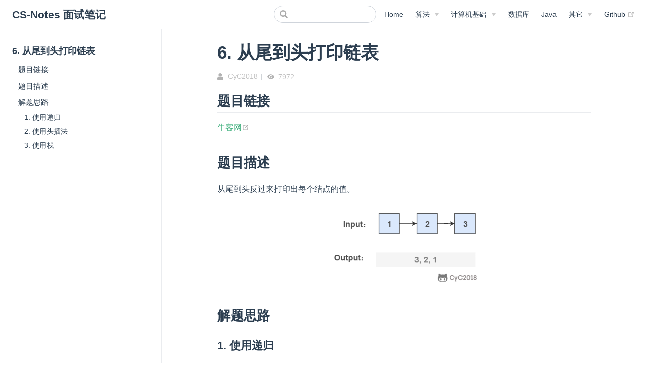

--- FILE ---
content_type: text/html
request_url: https://cyc2018.xyz/%E7%AE%97%E6%B3%95/%E5%89%91%E6%8C%87%20Offer%20%E9%A2%98%E8%A7%A3/6.%20%E4%BB%8E%E5%B0%BE%E5%88%B0%E5%A4%B4%E6%89%93%E5%8D%B0%E9%93%BE%E8%A1%A8.html
body_size: 5970
content:
<!DOCTYPE html>
<html lang="en-US">
  <head>
    <meta charset="utf-8">
    <meta name="viewport" content="width=device-width,initial-scale=1">
    <title>6. 从尾到头打印链表 | CS-Notes 面试笔记</title>
    <meta name="generator" content="VuePress 1.7.1">
    <link rel="icon" href="/logo.png">
    <script>
		var _hmt = _hmt || [];
		(function() {
  		var hm = document.createElement("script");
  		hm.src = "https://hm.baidu.com/hm.js?9b7d68522bd3b48f675919d201e78e92";
  		var s = document.getElementsByTagName("script")[0]; 
  		s.parentNode.insertBefore(hm, s);
		})();
      </script>
    <meta name="description" content="">
    
    <link rel="preload" href="/assets/css/0.styles.37d7a9b5.css" as="style"><link rel="preload" href="/assets/js/app.21537b0b.js" as="script"><link rel="preload" href="/assets/js/9.f23d464d.js" as="script"><link rel="preload" href="/assets/js/2.929b3887.js" as="script"><link rel="preload" href="/assets/js/145.e6c2691f.js" as="script"><link rel="preload" href="/assets/js/4.509b7379.js" as="script"><link rel="prefetch" href="/assets/js/10.daf1a429.js"><link rel="prefetch" href="/assets/js/100.bf925ea8.js"><link rel="prefetch" href="/assets/js/101.2e47b6cd.js"><link rel="prefetch" href="/assets/js/102.8aeee9c4.js"><link rel="prefetch" href="/assets/js/103.044087e3.js"><link rel="prefetch" href="/assets/js/104.0a8a8816.js"><link rel="prefetch" href="/assets/js/105.58f9f180.js"><link rel="prefetch" href="/assets/js/106.f0347c83.js"><link rel="prefetch" href="/assets/js/107.22a89f48.js"><link rel="prefetch" href="/assets/js/108.92807cbd.js"><link rel="prefetch" href="/assets/js/109.8c680e48.js"><link rel="prefetch" href="/assets/js/11.d0b3695b.js"><link rel="prefetch" href="/assets/js/110.688ed678.js"><link rel="prefetch" href="/assets/js/111.be59871e.js"><link rel="prefetch" href="/assets/js/112.55ec564e.js"><link rel="prefetch" href="/assets/js/113.e0a9d694.js"><link rel="prefetch" href="/assets/js/114.403729d3.js"><link rel="prefetch" href="/assets/js/115.c25ea32f.js"><link rel="prefetch" href="/assets/js/116.258c0e12.js"><link rel="prefetch" href="/assets/js/117.1147c2cc.js"><link rel="prefetch" href="/assets/js/118.1557aa61.js"><link rel="prefetch" href="/assets/js/119.8bedd3e4.js"><link rel="prefetch" href="/assets/js/12.b1901eea.js"><link rel="prefetch" href="/assets/js/120.a8e707ca.js"><link rel="prefetch" href="/assets/js/121.3ab2eb34.js"><link rel="prefetch" href="/assets/js/122.c982560b.js"><link rel="prefetch" href="/assets/js/123.5204991e.js"><link rel="prefetch" href="/assets/js/124.0650ef90.js"><link rel="prefetch" href="/assets/js/125.a62995b8.js"><link rel="prefetch" href="/assets/js/126.06d86038.js"><link rel="prefetch" href="/assets/js/127.c111b253.js"><link rel="prefetch" href="/assets/js/128.99662de4.js"><link rel="prefetch" href="/assets/js/129.6e2e59fa.js"><link rel="prefetch" href="/assets/js/13.27c2f7a1.js"><link rel="prefetch" href="/assets/js/130.fd66cb4f.js"><link rel="prefetch" href="/assets/js/131.1d766c48.js"><link rel="prefetch" href="/assets/js/132.78a0b7f5.js"><link rel="prefetch" href="/assets/js/133.9b3a7198.js"><link rel="prefetch" href="/assets/js/134.f4e27fde.js"><link rel="prefetch" href="/assets/js/135.18274771.js"><link rel="prefetch" href="/assets/js/136.56ca9104.js"><link rel="prefetch" href="/assets/js/137.24e4d9a3.js"><link rel="prefetch" href="/assets/js/138.1d49548d.js"><link rel="prefetch" href="/assets/js/139.c26feea9.js"><link rel="prefetch" href="/assets/js/14.fe3efe73.js"><link rel="prefetch" href="/assets/js/140.445aa7f0.js"><link rel="prefetch" href="/assets/js/141.18595600.js"><link rel="prefetch" href="/assets/js/142.77b17b95.js"><link rel="prefetch" href="/assets/js/143.207791a8.js"><link rel="prefetch" href="/assets/js/144.e3d933ce.js"><link rel="prefetch" href="/assets/js/146.fac5788b.js"><link rel="prefetch" href="/assets/js/147.2ce3ec2c.js"><link rel="prefetch" href="/assets/js/148.8baf976d.js"><link rel="prefetch" href="/assets/js/149.1cd18ed6.js"><link rel="prefetch" href="/assets/js/15.a549743b.js"><link rel="prefetch" href="/assets/js/150.e0cddb16.js"><link rel="prefetch" href="/assets/js/151.03ae1363.js"><link rel="prefetch" href="/assets/js/152.32f3504e.js"><link rel="prefetch" href="/assets/js/153.c700fd41.js"><link rel="prefetch" href="/assets/js/154.2fed3883.js"><link rel="prefetch" href="/assets/js/155.d854ddce.js"><link rel="prefetch" href="/assets/js/156.3a4d4edc.js"><link rel="prefetch" href="/assets/js/157.aa24483d.js"><link rel="prefetch" href="/assets/js/158.c8df8627.js"><link rel="prefetch" href="/assets/js/159.3af100ba.js"><link rel="prefetch" href="/assets/js/16.9ab8278b.js"><link rel="prefetch" href="/assets/js/160.69b40e30.js"><link rel="prefetch" href="/assets/js/161.39c4c7f5.js"><link rel="prefetch" href="/assets/js/162.6e88ae58.js"><link rel="prefetch" href="/assets/js/163.1e114b78.js"><link rel="prefetch" href="/assets/js/164.0126289b.js"><link rel="prefetch" href="/assets/js/165.aedd1634.js"><link rel="prefetch" href="/assets/js/166.91f1e5fa.js"><link rel="prefetch" href="/assets/js/167.31988dee.js"><link rel="prefetch" href="/assets/js/168.44dabad1.js"><link rel="prefetch" href="/assets/js/169.57acfc27.js"><link rel="prefetch" href="/assets/js/17.976323a5.js"><link rel="prefetch" href="/assets/js/170.1b7c0b7c.js"><link rel="prefetch" href="/assets/js/171.9e75f1b7.js"><link rel="prefetch" href="/assets/js/172.b44ca526.js"><link rel="prefetch" href="/assets/js/173.44caf6d2.js"><link rel="prefetch" href="/assets/js/174.753d068a.js"><link rel="prefetch" href="/assets/js/175.96a18dc1.js"><link rel="prefetch" href="/assets/js/176.50194ee5.js"><link rel="prefetch" href="/assets/js/177.fbde667c.js"><link rel="prefetch" href="/assets/js/178.17c82720.js"><link rel="prefetch" href="/assets/js/179.1797f357.js"><link rel="prefetch" href="/assets/js/18.93e5cf0e.js"><link rel="prefetch" href="/assets/js/180.dbf31f56.js"><link rel="prefetch" href="/assets/js/181.16f472f3.js"><link rel="prefetch" href="/assets/js/182.60caa798.js"><link rel="prefetch" href="/assets/js/183.65f58435.js"><link rel="prefetch" href="/assets/js/184.5beeee9b.js"><link rel="prefetch" href="/assets/js/185.bd0bed51.js"><link rel="prefetch" href="/assets/js/19.7a8252ba.js"><link rel="prefetch" href="/assets/js/20.53ad31b1.js"><link rel="prefetch" href="/assets/js/21.fea2698a.js"><link rel="prefetch" href="/assets/js/22.35cb335f.js"><link rel="prefetch" href="/assets/js/23.0d81c12d.js"><link rel="prefetch" href="/assets/js/24.68707d12.js"><link rel="prefetch" href="/assets/js/25.534fdfc9.js"><link rel="prefetch" href="/assets/js/26.d9d768ee.js"><link rel="prefetch" href="/assets/js/27.af193cfa.js"><link rel="prefetch" href="/assets/js/28.10ae592d.js"><link rel="prefetch" href="/assets/js/29.40c8d4d6.js"><link rel="prefetch" href="/assets/js/3.587c180e.js"><link rel="prefetch" href="/assets/js/30.4a258da9.js"><link rel="prefetch" href="/assets/js/31.0b4d02d6.js"><link rel="prefetch" href="/assets/js/32.ed6e618e.js"><link rel="prefetch" href="/assets/js/33.4b5753fa.js"><link rel="prefetch" href="/assets/js/34.0da57157.js"><link rel="prefetch" href="/assets/js/35.29befac1.js"><link rel="prefetch" href="/assets/js/36.09829a74.js"><link rel="prefetch" href="/assets/js/37.87eb0411.js"><link rel="prefetch" href="/assets/js/38.22852ce7.js"><link rel="prefetch" href="/assets/js/39.7d0d3a05.js"><link rel="prefetch" href="/assets/js/40.2234c893.js"><link rel="prefetch" href="/assets/js/41.85899d04.js"><link rel="prefetch" href="/assets/js/42.290e4ea3.js"><link rel="prefetch" href="/assets/js/43.e9a046ed.js"><link rel="prefetch" href="/assets/js/44.ce89fa4d.js"><link rel="prefetch" href="/assets/js/45.38f01302.js"><link rel="prefetch" href="/assets/js/46.7839e9c9.js"><link rel="prefetch" href="/assets/js/47.c62d663c.js"><link rel="prefetch" href="/assets/js/48.a009cc6f.js"><link rel="prefetch" href="/assets/js/49.7c5bb9fb.js"><link rel="prefetch" href="/assets/js/5.1778392a.js"><link rel="prefetch" href="/assets/js/50.c5295579.js"><link rel="prefetch" href="/assets/js/51.f329b6cd.js"><link rel="prefetch" href="/assets/js/52.8942fb4b.js"><link rel="prefetch" href="/assets/js/53.5f27161b.js"><link rel="prefetch" href="/assets/js/54.69c09b82.js"><link rel="prefetch" href="/assets/js/55.aa2e79f0.js"><link rel="prefetch" href="/assets/js/56.f571fba5.js"><link rel="prefetch" href="/assets/js/57.9326e814.js"><link rel="prefetch" href="/assets/js/58.a5e93c50.js"><link rel="prefetch" href="/assets/js/59.77999589.js"><link rel="prefetch" href="/assets/js/6.a6b9b410.js"><link rel="prefetch" href="/assets/js/60.c02c0a8e.js"><link rel="prefetch" href="/assets/js/61.aef7456c.js"><link rel="prefetch" href="/assets/js/62.11c9ef82.js"><link rel="prefetch" href="/assets/js/63.044d1b02.js"><link rel="prefetch" href="/assets/js/64.6d4eab13.js"><link rel="prefetch" href="/assets/js/65.ad101688.js"><link rel="prefetch" href="/assets/js/66.1f5d710e.js"><link rel="prefetch" href="/assets/js/67.b9e4350d.js"><link rel="prefetch" href="/assets/js/68.d9c65859.js"><link rel="prefetch" href="/assets/js/69.dbbce3b3.js"><link rel="prefetch" href="/assets/js/7.870a6617.js"><link rel="prefetch" href="/assets/js/70.be686efb.js"><link rel="prefetch" href="/assets/js/71.4b31c5e0.js"><link rel="prefetch" href="/assets/js/72.615f509e.js"><link rel="prefetch" href="/assets/js/73.d1ce1048.js"><link rel="prefetch" href="/assets/js/74.d4125ec0.js"><link rel="prefetch" href="/assets/js/75.9ffc27b5.js"><link rel="prefetch" href="/assets/js/76.ff0f8802.js"><link rel="prefetch" href="/assets/js/77.7725fef6.js"><link rel="prefetch" href="/assets/js/78.53294d5a.js"><link rel="prefetch" href="/assets/js/79.2cb5c6d8.js"><link rel="prefetch" href="/assets/js/8.9db5b6fe.js"><link rel="prefetch" href="/assets/js/80.4e7396a6.js"><link rel="prefetch" href="/assets/js/81.b30318cd.js"><link rel="prefetch" href="/assets/js/82.38a6f00f.js"><link rel="prefetch" href="/assets/js/83.bb36fdd1.js"><link rel="prefetch" href="/assets/js/84.69061437.js"><link rel="prefetch" href="/assets/js/85.5635b682.js"><link rel="prefetch" href="/assets/js/86.f2e99a5d.js"><link rel="prefetch" href="/assets/js/87.0db63bea.js"><link rel="prefetch" href="/assets/js/88.723c43a3.js"><link rel="prefetch" href="/assets/js/89.3460cc1a.js"><link rel="prefetch" href="/assets/js/90.1f6b5439.js"><link rel="prefetch" href="/assets/js/91.796be9a9.js"><link rel="prefetch" href="/assets/js/92.8080a586.js"><link rel="prefetch" href="/assets/js/93.885be62a.js"><link rel="prefetch" href="/assets/js/94.9b059925.js"><link rel="prefetch" href="/assets/js/95.5e96cffb.js"><link rel="prefetch" href="/assets/js/96.883c732b.js"><link rel="prefetch" href="/assets/js/97.d562a376.js"><link rel="prefetch" href="/assets/js/98.ca71a451.js"><link rel="prefetch" href="/assets/js/99.6ea563e6.js">
    <link rel="stylesheet" href="/assets/css/0.styles.37d7a9b5.css">
  </head>
  <body>
    <div id="app" data-server-rendered="true"><div class="theme-container"><header class="navbar"><div class="sidebar-button"><svg xmlns="http://www.w3.org/2000/svg" aria-hidden="true" role="img" viewBox="0 0 448 512" class="icon"><path fill="currentColor" d="M436 124H12c-6.627 0-12-5.373-12-12V80c0-6.627 5.373-12 12-12h424c6.627 0 12 5.373 12 12v32c0 6.627-5.373 12-12 12zm0 160H12c-6.627 0-12-5.373-12-12v-32c0-6.627 5.373-12 12-12h424c6.627 0 12 5.373 12 12v32c0 6.627-5.373 12-12 12zm0 160H12c-6.627 0-12-5.373-12-12v-32c0-6.627 5.373-12 12-12h424c6.627 0 12 5.373 12 12v32c0 6.627-5.373 12-12 12z"></path></svg></div> <a href="/" class="home-link router-link-active"><!----> <span class="site-name">CS-Notes 面试笔记</span></a> <div class="links"><div class="search-box"><input aria-label="Search" autocomplete="off" spellcheck="false" value=""> <!----></div> <nav class="nav-links can-hide"><div class="nav-item"><a href="/" class="nav-link">
  Home
</a></div><div class="nav-item"><div class="dropdown-wrapper"><button type="button" aria-label="算法" class="dropdown-title"><span class="title">算法</span> <span class="arrow down"></span></button> <button type="button" aria-label="算法" class="mobile-dropdown-title"><span class="title">算法</span> <span class="arrow right"></span></button> <ul class="nav-dropdown" style="display:none;"><li class="dropdown-item"><!----> <a href="/算法/剑指 Offer 题解/剑指 Offer 题解 - 目录.html" class="nav-link">
  剑指 Offer 题解
</a></li><li class="dropdown-item"><!----> <a href="/算法/Leetcode 题解/Leetcode 题解 - 目录.html" class="nav-link">
  Leetcode 题解
</a></li><li class="dropdown-item"><!----> <a href="/算法/基础/算法 - 目录.html" class="nav-link">
  基础
</a></li></ul></div></div><div class="nav-item"><div class="dropdown-wrapper"><button type="button" aria-label="计算机基础" class="dropdown-title"><span class="title">计算机基础</span> <span class="arrow down"></span></button> <button type="button" aria-label="计算机基础" class="mobile-dropdown-title"><span class="title">计算机基础</span> <span class="arrow right"></span></button> <ul class="nav-dropdown" style="display:none;"><li class="dropdown-item"><!----> <a href="/计算机基础/网络基础/计算机网络 - 目录.html" class="nav-link">
  网络基础
</a></li><li class="dropdown-item"><!----> <a href="/计算机基础/HTTP/HTTP.html" class="nav-link">
  HTTP
</a></li><li class="dropdown-item"><!----> <a href="/计算机基础/Socket/Socket.html" class="nav-link">
  Socket
</a></li><li class="dropdown-item"><!----> <a href="/计算机基础/操作系统基础/计算机操作系统 - 目录.html" class="nav-link">
  操作系统基础
</a></li><li class="dropdown-item"><!----> <a href="/计算机基础/Linux/Linux.html" class="nav-link">
  Linux
</a></li></ul></div></div><div class="nav-item"><a href="/数据库/" class="nav-link">
  数据库
</a></div><div class="nav-item"><a href="/Java/" class="nav-link">
  Java
</a></div><div class="nav-item"><div class="dropdown-wrapper"><button type="button" aria-label="其它" class="dropdown-title"><span class="title">其它</span> <span class="arrow down"></span></button> <button type="button" aria-label="其它" class="mobile-dropdown-title"><span class="title">其它</span> <span class="arrow right"></span></button> <ul class="nav-dropdown" style="display:none;"><li class="dropdown-item"><!----> <a href="/其它/系统设计/" class="nav-link">
  系统设计
</a></li><li class="dropdown-item"><!----> <a href="/其它/设计模式/设计模式 - 目录.html" class="nav-link">
  设计模式
</a></li><li class="dropdown-item"><!----> <a href="/其它/编码实践/" class="nav-link">
  编码实践
</a></li></ul></div></div><div class="nav-item"><a href="https://github.com/CyC2018/cs-notes" target="_blank" rel="noopener noreferrer" class="nav-link external">
  Github
  <span><svg xmlns="http://www.w3.org/2000/svg" aria-hidden="true" focusable="false" x="0px" y="0px" viewBox="0 0 100 100" width="15" height="15" class="icon outbound"><path fill="currentColor" d="M18.8,85.1h56l0,0c2.2,0,4-1.8,4-4v-32h-8v28h-48v-48h28v-8h-32l0,0c-2.2,0-4,1.8-4,4v56C14.8,83.3,16.6,85.1,18.8,85.1z"></path> <polygon fill="currentColor" points="45.7,48.7 51.3,54.3 77.2,28.5 77.2,37.2 85.2,37.2 85.2,14.9 62.8,14.9 62.8,22.9 71.5,22.9"></polygon></svg> <span class="sr-only">(opens new window)</span></span></a></div> <!----></nav></div></header> <div class="sidebar-mask"></div> <aside class="sidebar"><nav class="nav-links"><div class="nav-item"><a href="/" class="nav-link">
  Home
</a></div><div class="nav-item"><div class="dropdown-wrapper"><button type="button" aria-label="算法" class="dropdown-title"><span class="title">算法</span> <span class="arrow down"></span></button> <button type="button" aria-label="算法" class="mobile-dropdown-title"><span class="title">算法</span> <span class="arrow right"></span></button> <ul class="nav-dropdown" style="display:none;"><li class="dropdown-item"><!----> <a href="/算法/剑指 Offer 题解/剑指 Offer 题解 - 目录.html" class="nav-link">
  剑指 Offer 题解
</a></li><li class="dropdown-item"><!----> <a href="/算法/Leetcode 题解/Leetcode 题解 - 目录.html" class="nav-link">
  Leetcode 题解
</a></li><li class="dropdown-item"><!----> <a href="/算法/基础/算法 - 目录.html" class="nav-link">
  基础
</a></li></ul></div></div><div class="nav-item"><div class="dropdown-wrapper"><button type="button" aria-label="计算机基础" class="dropdown-title"><span class="title">计算机基础</span> <span class="arrow down"></span></button> <button type="button" aria-label="计算机基础" class="mobile-dropdown-title"><span class="title">计算机基础</span> <span class="arrow right"></span></button> <ul class="nav-dropdown" style="display:none;"><li class="dropdown-item"><!----> <a href="/计算机基础/网络基础/计算机网络 - 目录.html" class="nav-link">
  网络基础
</a></li><li class="dropdown-item"><!----> <a href="/计算机基础/HTTP/HTTP.html" class="nav-link">
  HTTP
</a></li><li class="dropdown-item"><!----> <a href="/计算机基础/Socket/Socket.html" class="nav-link">
  Socket
</a></li><li class="dropdown-item"><!----> <a href="/计算机基础/操作系统基础/计算机操作系统 - 目录.html" class="nav-link">
  操作系统基础
</a></li><li class="dropdown-item"><!----> <a href="/计算机基础/Linux/Linux.html" class="nav-link">
  Linux
</a></li></ul></div></div><div class="nav-item"><a href="/数据库/" class="nav-link">
  数据库
</a></div><div class="nav-item"><a href="/Java/" class="nav-link">
  Java
</a></div><div class="nav-item"><div class="dropdown-wrapper"><button type="button" aria-label="其它" class="dropdown-title"><span class="title">其它</span> <span class="arrow down"></span></button> <button type="button" aria-label="其它" class="mobile-dropdown-title"><span class="title">其它</span> <span class="arrow right"></span></button> <ul class="nav-dropdown" style="display:none;"><li class="dropdown-item"><!----> <a href="/其它/系统设计/" class="nav-link">
  系统设计
</a></li><li class="dropdown-item"><!----> <a href="/其它/设计模式/设计模式 - 目录.html" class="nav-link">
  设计模式
</a></li><li class="dropdown-item"><!----> <a href="/其它/编码实践/" class="nav-link">
  编码实践
</a></li></ul></div></div><div class="nav-item"><a href="https://github.com/CyC2018/cs-notes" target="_blank" rel="noopener noreferrer" class="nav-link external">
  Github
  <span><svg xmlns="http://www.w3.org/2000/svg" aria-hidden="true" focusable="false" x="0px" y="0px" viewBox="0 0 100 100" width="15" height="15" class="icon outbound"><path fill="currentColor" d="M18.8,85.1h56l0,0c2.2,0,4-1.8,4-4v-32h-8v28h-48v-48h28v-8h-32l0,0c-2.2,0-4,1.8-4,4v56C14.8,83.3,16.6,85.1,18.8,85.1z"></path> <polygon fill="currentColor" points="45.7,48.7 51.3,54.3 77.2,28.5 77.2,37.2 85.2,37.2 85.2,14.9 62.8,14.9 62.8,22.9 71.5,22.9"></polygon></svg> <span class="sr-only">(opens new window)</span></span></a></div> <!----></nav>  <ul class="sidebar-links"><li><section class="sidebar-group depth-0"><p class="sidebar-heading open"><span>6. 从尾到头打印链表</span> <!----></p> <ul class="sidebar-links sidebar-group-items"><li><a href="/%E7%AE%97%E6%B3%95/%E5%89%91%E6%8C%87%20Offer%20%E9%A2%98%E8%A7%A3/6.%20%E4%BB%8E%E5%B0%BE%E5%88%B0%E5%A4%B4%E6%89%93%E5%8D%B0%E9%93%BE%E8%A1%A8.html#题目链接" class="sidebar-link">题目链接</a><ul class="sidebar-sub-headers"></ul></li><li><a href="/%E7%AE%97%E6%B3%95/%E5%89%91%E6%8C%87%20Offer%20%E9%A2%98%E8%A7%A3/6.%20%E4%BB%8E%E5%B0%BE%E5%88%B0%E5%A4%B4%E6%89%93%E5%8D%B0%E9%93%BE%E8%A1%A8.html#题目描述" class="sidebar-link">题目描述</a><ul class="sidebar-sub-headers"></ul></li><li><a href="/%E7%AE%97%E6%B3%95/%E5%89%91%E6%8C%87%20Offer%20%E9%A2%98%E8%A7%A3/6.%20%E4%BB%8E%E5%B0%BE%E5%88%B0%E5%A4%B4%E6%89%93%E5%8D%B0%E9%93%BE%E8%A1%A8.html#解题思路" class="sidebar-link">解题思路</a><ul class="sidebar-sub-headers"><li class="sidebar-sub-header"><a href="/%E7%AE%97%E6%B3%95/%E5%89%91%E6%8C%87%20Offer%20%E9%A2%98%E8%A7%A3/6.%20%E4%BB%8E%E5%B0%BE%E5%88%B0%E5%A4%B4%E6%89%93%E5%8D%B0%E9%93%BE%E8%A1%A8.html#_1-使用递归" class="sidebar-link">1. 使用递归</a></li><li class="sidebar-sub-header"><a href="/%E7%AE%97%E6%B3%95/%E5%89%91%E6%8C%87%20Offer%20%E9%A2%98%E8%A7%A3/6.%20%E4%BB%8E%E5%B0%BE%E5%88%B0%E5%A4%B4%E6%89%93%E5%8D%B0%E9%93%BE%E8%A1%A8.html#_2-使用头插法" class="sidebar-link">2. 使用头插法</a></li><li class="sidebar-sub-header"><a href="/%E7%AE%97%E6%B3%95/%E5%89%91%E6%8C%87%20Offer%20%E9%A2%98%E8%A7%A3/6.%20%E4%BB%8E%E5%B0%BE%E5%88%B0%E5%A4%B4%E6%89%93%E5%8D%B0%E9%93%BE%E8%A1%A8.html#_3-使用栈" class="sidebar-link">3. 使用栈</a></li></ul></li></ul></section></li></ul> </aside> <main class="page"> <div class="theme-default-content content__default"><h1 id="_6-从尾到头打印链表"><a href="#_6-从尾到头打印链表" class="header-anchor">#</a> 6. 从尾到头打印链表</h1> <div class="u-valine" data-v-0a68cef4><span data-flag-title="Your Article Title" class="leancloud-visitors" data-v-0a68cef4><span class="stat user-info" data-v-0a68cef4><img src="/user.svg" class="icon" data-v-0a68cef4> <span class="user-info-name" data-v-0a68cef4>CyC2018</span></span> <span class="stat read-count" data-v-0a68cef4><img src="/visibility.svg" class="icon" data-v-0a68cef4> <span class="leancloud-visitors-count" data-v-0a68cef4></span></span></span></div> <h2 id="题目链接"><a href="#题目链接" class="header-anchor">#</a> 题目链接</h2> <p><a href="https://www.nowcoder.com/practice/d0267f7f55b3412ba93bd35cfa8e8035?tpId=13&amp;tqId=11156&amp;tPage=1&amp;rp=1&amp;ru=/ta/coding-interviews&amp;qru=/ta/coding-interviews/question-ranking&amp;from=cyc_github" target="_blank" rel="noopener noreferrer">牛客网<span><svg xmlns="http://www.w3.org/2000/svg" aria-hidden="true" focusable="false" x="0px" y="0px" viewBox="0 0 100 100" width="15" height="15" class="icon outbound"><path fill="currentColor" d="M18.8,85.1h56l0,0c2.2,0,4-1.8,4-4v-32h-8v28h-48v-48h28v-8h-32l0,0c-2.2,0-4,1.8-4,4v56C14.8,83.3,16.6,85.1,18.8,85.1z"></path> <polygon fill="currentColor" points="45.7,48.7 51.3,54.3 77.2,28.5 77.2,37.2 85.2,37.2 85.2,14.9 62.8,14.9 62.8,22.9 71.5,22.9"></polygon></svg> <span class="sr-only">(opens new window)</span></span></a></p> <h2 id="题目描述"><a href="#题目描述" class="header-anchor">#</a> 题目描述</h2> <p>从尾到头反过来打印出每个结点的值。</p> <div align="center"><img src="https://cs-notes-1256109796.cos.ap-guangzhou.myqcloud.com/f5792051-d9b2-4ca4-a234-a4a2de3d5a57.png" width="300px"></div><br> <h2 id="解题思路"><a href="#解题思路" class="header-anchor">#</a> 解题思路</h2> <h3 id="_1-使用递归"><a href="#_1-使用递归" class="header-anchor">#</a> 1. 使用递归</h3> <p>要逆序打印链表 1-&gt;2-&gt;3（3,2,1)，可以先逆序打印链表 2-&gt;3(3,2)，最后再打印第一个节点 1。而链表 2-&gt;3 可以看成一个新的链表，要逆序打印该链表可以继续使用求解函数，也就是在求解函数中调用自己，这就是递归函数。</p> <div class="language-java extra-class"><pre class="language-java"><code><span class="token keyword">public</span> <span class="token class-name">ArrayList</span><span class="token generics"><span class="token punctuation">&lt;</span><span class="token class-name">Integer</span><span class="token punctuation">&gt;</span></span> <span class="token function">printListFromTailToHead</span><span class="token punctuation">(</span><span class="token class-name">ListNode</span> listNode<span class="token punctuation">)</span> <span class="token punctuation">{</span>
    <span class="token class-name">ArrayList</span><span class="token generics"><span class="token punctuation">&lt;</span><span class="token class-name">Integer</span><span class="token punctuation">&gt;</span></span> ret <span class="token operator">=</span> <span class="token keyword">new</span> <span class="token class-name">ArrayList</span><span class="token generics"><span class="token punctuation">&lt;</span><span class="token punctuation">&gt;</span></span><span class="token punctuation">(</span><span class="token punctuation">)</span><span class="token punctuation">;</span>
    <span class="token keyword">if</span> <span class="token punctuation">(</span>listNode <span class="token operator">!=</span> <span class="token keyword">null</span><span class="token punctuation">)</span> <span class="token punctuation">{</span>
        ret<span class="token punctuation">.</span><span class="token function">addAll</span><span class="token punctuation">(</span><span class="token function">printListFromTailToHead</span><span class="token punctuation">(</span>listNode<span class="token punctuation">.</span>next<span class="token punctuation">)</span><span class="token punctuation">)</span><span class="token punctuation">;</span>
        ret<span class="token punctuation">.</span><span class="token function">add</span><span class="token punctuation">(</span>listNode<span class="token punctuation">.</span>val<span class="token punctuation">)</span><span class="token punctuation">;</span>
    <span class="token punctuation">}</span>
    <span class="token keyword">return</span> ret<span class="token punctuation">;</span>
<span class="token punctuation">}</span>
</code></pre></div><h3 id="_2-使用头插法"><a href="#_2-使用头插法" class="header-anchor">#</a> 2. 使用头插法</h3> <p>头插法顾名思义是将节点插入到头部：在遍历原始链表时，将当前节点插入新链表的头部，使其成为第一个节点。</p> <p>链表的操作需要维护后继关系，例如在某个节点 node1 之后插入一个节点 node2，我们可以通过修改后继关系来实现：</p> <div class="language-java extra-class"><pre class="language-java"><code>node3 <span class="token operator">=</span> node1<span class="token punctuation">.</span>next<span class="token punctuation">;</span>
node2<span class="token punctuation">.</span>next <span class="token operator">=</span> node3<span class="token punctuation">;</span>
node1<span class="token punctuation">.</span>next <span class="token operator">=</span> node2<span class="token punctuation">;</span>
</code></pre></div><div align="center"><img src="https://cs-notes-1256109796.cos.ap-guangzhou.myqcloud.com/58c8e370-3bec-4c2b-bf17-c8d34345dd17.gif" width="220px"></div><br> <p>为了能将一个节点插入头部，我们引入了一个叫头结点的辅助节点，该节点不存储值，只是为了方便进行插入操作。不要将头结点与第一个节点混起来，第一个节点是链表中第一个真正存储值的节点。</p> <div align="center"><img src="https://cs-notes-1256109796.cos.ap-guangzhou.myqcloud.com/0dae7e93-cfd1-4bd3-97e8-325b032b716f-1572687622947.gif" width="420px"></div><br> <div class="language-java extra-class"><pre class="language-java"><code><span class="token keyword">public</span> <span class="token class-name">ArrayList</span><span class="token generics"><span class="token punctuation">&lt;</span><span class="token class-name">Integer</span><span class="token punctuation">&gt;</span></span> <span class="token function">printListFromTailToHead</span><span class="token punctuation">(</span><span class="token class-name">ListNode</span> listNode<span class="token punctuation">)</span> <span class="token punctuation">{</span>
    <span class="token comment">// 头插法构建逆序链表</span>
    <span class="token class-name">ListNode</span> head <span class="token operator">=</span> <span class="token keyword">new</span> <span class="token class-name">ListNode</span><span class="token punctuation">(</span><span class="token operator">-</span><span class="token number">1</span><span class="token punctuation">)</span><span class="token punctuation">;</span>
    <span class="token keyword">while</span> <span class="token punctuation">(</span>listNode <span class="token operator">!=</span> <span class="token keyword">null</span><span class="token punctuation">)</span> <span class="token punctuation">{</span>
        <span class="token class-name">ListNode</span> memo <span class="token operator">=</span> listNode<span class="token punctuation">.</span>next<span class="token punctuation">;</span>
        listNode<span class="token punctuation">.</span>next <span class="token operator">=</span> head<span class="token punctuation">.</span>next<span class="token punctuation">;</span>
        head<span class="token punctuation">.</span>next <span class="token operator">=</span> listNode<span class="token punctuation">;</span>
        listNode <span class="token operator">=</span> memo<span class="token punctuation">;</span>
    <span class="token punctuation">}</span>
    <span class="token comment">// 构建 ArrayList</span>
    <span class="token class-name">ArrayList</span><span class="token generics"><span class="token punctuation">&lt;</span><span class="token class-name">Integer</span><span class="token punctuation">&gt;</span></span> ret <span class="token operator">=</span> <span class="token keyword">new</span> <span class="token class-name">ArrayList</span><span class="token generics"><span class="token punctuation">&lt;</span><span class="token punctuation">&gt;</span></span><span class="token punctuation">(</span><span class="token punctuation">)</span><span class="token punctuation">;</span>
    head <span class="token operator">=</span> head<span class="token punctuation">.</span>next<span class="token punctuation">;</span>
    <span class="token keyword">while</span> <span class="token punctuation">(</span>head <span class="token operator">!=</span> <span class="token keyword">null</span><span class="token punctuation">)</span> <span class="token punctuation">{</span>
        ret<span class="token punctuation">.</span><span class="token function">add</span><span class="token punctuation">(</span>head<span class="token punctuation">.</span>val<span class="token punctuation">)</span><span class="token punctuation">;</span>
        head <span class="token operator">=</span> head<span class="token punctuation">.</span>next<span class="token punctuation">;</span>
    <span class="token punctuation">}</span>
    <span class="token keyword">return</span> ret<span class="token punctuation">;</span>
<span class="token punctuation">}</span>
</code></pre></div><h3 id="_3-使用栈"><a href="#_3-使用栈" class="header-anchor">#</a> 3. 使用栈</h3> <p>栈具有后进先出的特点，在遍历链表时将值按顺序放入栈中，最后出栈的顺序即为逆序。</p> <div align="center"><img src="https://cs-notes-1256109796.cos.ap-guangzhou.myqcloud.com/9d1deeba-4ae1-41dc-98f4-47d85b9831bc.gif" width="340px"></div><br> <div class="language-java extra-class"><pre class="language-java"><code><span class="token keyword">public</span> <span class="token class-name">ArrayList</span><span class="token generics"><span class="token punctuation">&lt;</span><span class="token class-name">Integer</span><span class="token punctuation">&gt;</span></span> <span class="token function">printListFromTailToHead</span><span class="token punctuation">(</span><span class="token class-name">ListNode</span> listNode<span class="token punctuation">)</span> <span class="token punctuation">{</span>
    <span class="token class-name">Stack</span><span class="token generics"><span class="token punctuation">&lt;</span><span class="token class-name">Integer</span><span class="token punctuation">&gt;</span></span> stack <span class="token operator">=</span> <span class="token keyword">new</span> <span class="token class-name">Stack</span><span class="token generics"><span class="token punctuation">&lt;</span><span class="token punctuation">&gt;</span></span><span class="token punctuation">(</span><span class="token punctuation">)</span><span class="token punctuation">;</span>
    <span class="token keyword">while</span> <span class="token punctuation">(</span>listNode <span class="token operator">!=</span> <span class="token keyword">null</span><span class="token punctuation">)</span> <span class="token punctuation">{</span>
        stack<span class="token punctuation">.</span><span class="token function">add</span><span class="token punctuation">(</span>listNode<span class="token punctuation">.</span>val<span class="token punctuation">)</span><span class="token punctuation">;</span>
        listNode <span class="token operator">=</span> listNode<span class="token punctuation">.</span>next<span class="token punctuation">;</span>
    <span class="token punctuation">}</span>
    <span class="token class-name">ArrayList</span><span class="token generics"><span class="token punctuation">&lt;</span><span class="token class-name">Integer</span><span class="token punctuation">&gt;</span></span> ret <span class="token operator">=</span> <span class="token keyword">new</span> <span class="token class-name">ArrayList</span><span class="token generics"><span class="token punctuation">&lt;</span><span class="token punctuation">&gt;</span></span><span class="token punctuation">(</span><span class="token punctuation">)</span><span class="token punctuation">;</span>
    <span class="token keyword">while</span> <span class="token punctuation">(</span><span class="token operator">!</span>stack<span class="token punctuation">.</span><span class="token function">isEmpty</span><span class="token punctuation">(</span><span class="token punctuation">)</span><span class="token punctuation">)</span>
        ret<span class="token punctuation">.</span><span class="token function">add</span><span class="token punctuation">(</span>stack<span class="token punctuation">.</span><span class="token function">pop</span><span class="token punctuation">(</span><span class="token punctuation">)</span><span class="token punctuation">)</span><span class="token punctuation">;</span>
    <span class="token keyword">return</span> ret<span class="token punctuation">;</span>
<span class="token punctuation">}</span>
</code></pre></div></div> <footer class="page-edit"><!----> <!----></footer> <!----> <div align="center"><a href="https://beian.miit.gov.cn/" target="_blank"> 粤ICP备19071404号 </a></div></main></div><div class="global-ui"></div></div>
    <script src="/assets/js/app.21537b0b.js" defer></script><script src="/assets/js/9.f23d464d.js" defer></script><script src="/assets/js/2.929b3887.js" defer></script><script src="/assets/js/145.e6c2691f.js" defer></script><script src="/assets/js/4.509b7379.js" defer></script>
  </body>
</html>


--- FILE ---
content_type: application/javascript
request_url: https://cyc2018.xyz/assets/js/145.e6c2691f.js
body_size: 2337
content:
(window.webpackJsonp=window.webpackJsonp||[]).push([[145],{582:function(t,s,a){"use strict";a.r(s);var n=a(52),e=Object(n.a)({},(function(){var t=this,s=t.$createElement,a=t._self._c||s;return a("ContentSlotsDistributor",{attrs:{"slot-key":t.$parent.slotKey}},[a("h1",{attrs:{id:"_6-从尾到头打印链表"}},[a("a",{staticClass:"header-anchor",attrs:{href:"#_6-从尾到头打印链表"}},[t._v("#")]),t._v(" 6. 从尾到头打印链表")]),t._v(" "),a("Valine"),t._v(" "),a("h2",{attrs:{id:"题目链接"}},[a("a",{staticClass:"header-anchor",attrs:{href:"#题目链接"}},[t._v("#")]),t._v(" 题目链接")]),t._v(" "),a("p",[a("a",{attrs:{href:"https://www.nowcoder.com/practice/d0267f7f55b3412ba93bd35cfa8e8035?tpId=13&tqId=11156&tPage=1&rp=1&ru=/ta/coding-interviews&qru=/ta/coding-interviews/question-ranking&from=cyc_github",target:"_blank",rel:"noopener noreferrer"}},[t._v("牛客网"),a("OutboundLink")],1)]),t._v(" "),a("h2",{attrs:{id:"题目描述"}},[a("a",{staticClass:"header-anchor",attrs:{href:"#题目描述"}},[t._v("#")]),t._v(" 题目描述")]),t._v(" "),a("p",[t._v("从尾到头反过来打印出每个结点的值。")]),t._v(" "),a("div",{attrs:{align:"center"}},[a("img",{attrs:{src:"https://cs-notes-1256109796.cos.ap-guangzhou.myqcloud.com/f5792051-d9b2-4ca4-a234-a4a2de3d5a57.png",width:"300px"}})]),a("br"),t._v(" "),a("h2",{attrs:{id:"解题思路"}},[a("a",{staticClass:"header-anchor",attrs:{href:"#解题思路"}},[t._v("#")]),t._v(" 解题思路")]),t._v(" "),a("h3",{attrs:{id:"_1-使用递归"}},[a("a",{staticClass:"header-anchor",attrs:{href:"#_1-使用递归"}},[t._v("#")]),t._v(" 1. 使用递归")]),t._v(" "),a("p",[t._v("要逆序打印链表 1->2->3（3,2,1)，可以先逆序打印链表 2->3(3,2)，最后再打印第一个节点 1。而链表 2->3 可以看成一个新的链表，要逆序打印该链表可以继续使用求解函数，也就是在求解函数中调用自己，这就是递归函数。")]),t._v(" "),a("div",{staticClass:"language-java extra-class"},[a("pre",{pre:!0,attrs:{class:"language-java"}},[a("code",[a("span",{pre:!0,attrs:{class:"token keyword"}},[t._v("public")]),t._v(" "),a("span",{pre:!0,attrs:{class:"token class-name"}},[t._v("ArrayList")]),a("span",{pre:!0,attrs:{class:"token generics"}},[a("span",{pre:!0,attrs:{class:"token punctuation"}},[t._v("<")]),a("span",{pre:!0,attrs:{class:"token class-name"}},[t._v("Integer")]),a("span",{pre:!0,attrs:{class:"token punctuation"}},[t._v(">")])]),t._v(" "),a("span",{pre:!0,attrs:{class:"token function"}},[t._v("printListFromTailToHead")]),a("span",{pre:!0,attrs:{class:"token punctuation"}},[t._v("(")]),a("span",{pre:!0,attrs:{class:"token class-name"}},[t._v("ListNode")]),t._v(" listNode"),a("span",{pre:!0,attrs:{class:"token punctuation"}},[t._v(")")]),t._v(" "),a("span",{pre:!0,attrs:{class:"token punctuation"}},[t._v("{")]),t._v("\n    "),a("span",{pre:!0,attrs:{class:"token class-name"}},[t._v("ArrayList")]),a("span",{pre:!0,attrs:{class:"token generics"}},[a("span",{pre:!0,attrs:{class:"token punctuation"}},[t._v("<")]),a("span",{pre:!0,attrs:{class:"token class-name"}},[t._v("Integer")]),a("span",{pre:!0,attrs:{class:"token punctuation"}},[t._v(">")])]),t._v(" ret "),a("span",{pre:!0,attrs:{class:"token operator"}},[t._v("=")]),t._v(" "),a("span",{pre:!0,attrs:{class:"token keyword"}},[t._v("new")]),t._v(" "),a("span",{pre:!0,attrs:{class:"token class-name"}},[t._v("ArrayList")]),a("span",{pre:!0,attrs:{class:"token generics"}},[a("span",{pre:!0,attrs:{class:"token punctuation"}},[t._v("<")]),a("span",{pre:!0,attrs:{class:"token punctuation"}},[t._v(">")])]),a("span",{pre:!0,attrs:{class:"token punctuation"}},[t._v("(")]),a("span",{pre:!0,attrs:{class:"token punctuation"}},[t._v(")")]),a("span",{pre:!0,attrs:{class:"token punctuation"}},[t._v(";")]),t._v("\n    "),a("span",{pre:!0,attrs:{class:"token keyword"}},[t._v("if")]),t._v(" "),a("span",{pre:!0,attrs:{class:"token punctuation"}},[t._v("(")]),t._v("listNode "),a("span",{pre:!0,attrs:{class:"token operator"}},[t._v("!=")]),t._v(" "),a("span",{pre:!0,attrs:{class:"token keyword"}},[t._v("null")]),a("span",{pre:!0,attrs:{class:"token punctuation"}},[t._v(")")]),t._v(" "),a("span",{pre:!0,attrs:{class:"token punctuation"}},[t._v("{")]),t._v("\n        ret"),a("span",{pre:!0,attrs:{class:"token punctuation"}},[t._v(".")]),a("span",{pre:!0,attrs:{class:"token function"}},[t._v("addAll")]),a("span",{pre:!0,attrs:{class:"token punctuation"}},[t._v("(")]),a("span",{pre:!0,attrs:{class:"token function"}},[t._v("printListFromTailToHead")]),a("span",{pre:!0,attrs:{class:"token punctuation"}},[t._v("(")]),t._v("listNode"),a("span",{pre:!0,attrs:{class:"token punctuation"}},[t._v(".")]),t._v("next"),a("span",{pre:!0,attrs:{class:"token punctuation"}},[t._v(")")]),a("span",{pre:!0,attrs:{class:"token punctuation"}},[t._v(")")]),a("span",{pre:!0,attrs:{class:"token punctuation"}},[t._v(";")]),t._v("\n        ret"),a("span",{pre:!0,attrs:{class:"token punctuation"}},[t._v(".")]),a("span",{pre:!0,attrs:{class:"token function"}},[t._v("add")]),a("span",{pre:!0,attrs:{class:"token punctuation"}},[t._v("(")]),t._v("listNode"),a("span",{pre:!0,attrs:{class:"token punctuation"}},[t._v(".")]),t._v("val"),a("span",{pre:!0,attrs:{class:"token punctuation"}},[t._v(")")]),a("span",{pre:!0,attrs:{class:"token punctuation"}},[t._v(";")]),t._v("\n    "),a("span",{pre:!0,attrs:{class:"token punctuation"}},[t._v("}")]),t._v("\n    "),a("span",{pre:!0,attrs:{class:"token keyword"}},[t._v("return")]),t._v(" ret"),a("span",{pre:!0,attrs:{class:"token punctuation"}},[t._v(";")]),t._v("\n"),a("span",{pre:!0,attrs:{class:"token punctuation"}},[t._v("}")]),t._v("\n")])])]),a("h3",{attrs:{id:"_2-使用头插法"}},[a("a",{staticClass:"header-anchor",attrs:{href:"#_2-使用头插法"}},[t._v("#")]),t._v(" 2. 使用头插法")]),t._v(" "),a("p",[t._v("头插法顾名思义是将节点插入到头部：在遍历原始链表时，将当前节点插入新链表的头部，使其成为第一个节点。")]),t._v(" "),a("p",[t._v("链表的操作需要维护后继关系，例如在某个节点 node1 之后插入一个节点 node2，我们可以通过修改后继关系来实现：")]),t._v(" "),a("div",{staticClass:"language-java extra-class"},[a("pre",{pre:!0,attrs:{class:"language-java"}},[a("code",[t._v("node3 "),a("span",{pre:!0,attrs:{class:"token operator"}},[t._v("=")]),t._v(" node1"),a("span",{pre:!0,attrs:{class:"token punctuation"}},[t._v(".")]),t._v("next"),a("span",{pre:!0,attrs:{class:"token punctuation"}},[t._v(";")]),t._v("\nnode2"),a("span",{pre:!0,attrs:{class:"token punctuation"}},[t._v(".")]),t._v("next "),a("span",{pre:!0,attrs:{class:"token operator"}},[t._v("=")]),t._v(" node3"),a("span",{pre:!0,attrs:{class:"token punctuation"}},[t._v(";")]),t._v("\nnode1"),a("span",{pre:!0,attrs:{class:"token punctuation"}},[t._v(".")]),t._v("next "),a("span",{pre:!0,attrs:{class:"token operator"}},[t._v("=")]),t._v(" node2"),a("span",{pre:!0,attrs:{class:"token punctuation"}},[t._v(";")]),t._v("\n")])])]),a("div",{attrs:{align:"center"}},[a("img",{attrs:{src:"https://cs-notes-1256109796.cos.ap-guangzhou.myqcloud.com/58c8e370-3bec-4c2b-bf17-c8d34345dd17.gif",width:"220px"}})]),a("br"),t._v(" "),a("p",[t._v("为了能将一个节点插入头部，我们引入了一个叫头结点的辅助节点，该节点不存储值，只是为了方便进行插入操作。不要将头结点与第一个节点混起来，第一个节点是链表中第一个真正存储值的节点。")]),t._v(" "),a("div",{attrs:{align:"center"}},[a("img",{attrs:{src:"https://cs-notes-1256109796.cos.ap-guangzhou.myqcloud.com/0dae7e93-cfd1-4bd3-97e8-325b032b716f-1572687622947.gif",width:"420px"}})]),a("br"),t._v(" "),a("div",{staticClass:"language-java extra-class"},[a("pre",{pre:!0,attrs:{class:"language-java"}},[a("code",[a("span",{pre:!0,attrs:{class:"token keyword"}},[t._v("public")]),t._v(" "),a("span",{pre:!0,attrs:{class:"token class-name"}},[t._v("ArrayList")]),a("span",{pre:!0,attrs:{class:"token generics"}},[a("span",{pre:!0,attrs:{class:"token punctuation"}},[t._v("<")]),a("span",{pre:!0,attrs:{class:"token class-name"}},[t._v("Integer")]),a("span",{pre:!0,attrs:{class:"token punctuation"}},[t._v(">")])]),t._v(" "),a("span",{pre:!0,attrs:{class:"token function"}},[t._v("printListFromTailToHead")]),a("span",{pre:!0,attrs:{class:"token punctuation"}},[t._v("(")]),a("span",{pre:!0,attrs:{class:"token class-name"}},[t._v("ListNode")]),t._v(" listNode"),a("span",{pre:!0,attrs:{class:"token punctuation"}},[t._v(")")]),t._v(" "),a("span",{pre:!0,attrs:{class:"token punctuation"}},[t._v("{")]),t._v("\n    "),a("span",{pre:!0,attrs:{class:"token comment"}},[t._v("// 头插法构建逆序链表")]),t._v("\n    "),a("span",{pre:!0,attrs:{class:"token class-name"}},[t._v("ListNode")]),t._v(" head "),a("span",{pre:!0,attrs:{class:"token operator"}},[t._v("=")]),t._v(" "),a("span",{pre:!0,attrs:{class:"token keyword"}},[t._v("new")]),t._v(" "),a("span",{pre:!0,attrs:{class:"token class-name"}},[t._v("ListNode")]),a("span",{pre:!0,attrs:{class:"token punctuation"}},[t._v("(")]),a("span",{pre:!0,attrs:{class:"token operator"}},[t._v("-")]),a("span",{pre:!0,attrs:{class:"token number"}},[t._v("1")]),a("span",{pre:!0,attrs:{class:"token punctuation"}},[t._v(")")]),a("span",{pre:!0,attrs:{class:"token punctuation"}},[t._v(";")]),t._v("\n    "),a("span",{pre:!0,attrs:{class:"token keyword"}},[t._v("while")]),t._v(" "),a("span",{pre:!0,attrs:{class:"token punctuation"}},[t._v("(")]),t._v("listNode "),a("span",{pre:!0,attrs:{class:"token operator"}},[t._v("!=")]),t._v(" "),a("span",{pre:!0,attrs:{class:"token keyword"}},[t._v("null")]),a("span",{pre:!0,attrs:{class:"token punctuation"}},[t._v(")")]),t._v(" "),a("span",{pre:!0,attrs:{class:"token punctuation"}},[t._v("{")]),t._v("\n        "),a("span",{pre:!0,attrs:{class:"token class-name"}},[t._v("ListNode")]),t._v(" memo "),a("span",{pre:!0,attrs:{class:"token operator"}},[t._v("=")]),t._v(" listNode"),a("span",{pre:!0,attrs:{class:"token punctuation"}},[t._v(".")]),t._v("next"),a("span",{pre:!0,attrs:{class:"token punctuation"}},[t._v(";")]),t._v("\n        listNode"),a("span",{pre:!0,attrs:{class:"token punctuation"}},[t._v(".")]),t._v("next "),a("span",{pre:!0,attrs:{class:"token operator"}},[t._v("=")]),t._v(" head"),a("span",{pre:!0,attrs:{class:"token punctuation"}},[t._v(".")]),t._v("next"),a("span",{pre:!0,attrs:{class:"token punctuation"}},[t._v(";")]),t._v("\n        head"),a("span",{pre:!0,attrs:{class:"token punctuation"}},[t._v(".")]),t._v("next "),a("span",{pre:!0,attrs:{class:"token operator"}},[t._v("=")]),t._v(" listNode"),a("span",{pre:!0,attrs:{class:"token punctuation"}},[t._v(";")]),t._v("\n        listNode "),a("span",{pre:!0,attrs:{class:"token operator"}},[t._v("=")]),t._v(" memo"),a("span",{pre:!0,attrs:{class:"token punctuation"}},[t._v(";")]),t._v("\n    "),a("span",{pre:!0,attrs:{class:"token punctuation"}},[t._v("}")]),t._v("\n    "),a("span",{pre:!0,attrs:{class:"token comment"}},[t._v("// 构建 ArrayList")]),t._v("\n    "),a("span",{pre:!0,attrs:{class:"token class-name"}},[t._v("ArrayList")]),a("span",{pre:!0,attrs:{class:"token generics"}},[a("span",{pre:!0,attrs:{class:"token punctuation"}},[t._v("<")]),a("span",{pre:!0,attrs:{class:"token class-name"}},[t._v("Integer")]),a("span",{pre:!0,attrs:{class:"token punctuation"}},[t._v(">")])]),t._v(" ret "),a("span",{pre:!0,attrs:{class:"token operator"}},[t._v("=")]),t._v(" "),a("span",{pre:!0,attrs:{class:"token keyword"}},[t._v("new")]),t._v(" "),a("span",{pre:!0,attrs:{class:"token class-name"}},[t._v("ArrayList")]),a("span",{pre:!0,attrs:{class:"token generics"}},[a("span",{pre:!0,attrs:{class:"token punctuation"}},[t._v("<")]),a("span",{pre:!0,attrs:{class:"token punctuation"}},[t._v(">")])]),a("span",{pre:!0,attrs:{class:"token punctuation"}},[t._v("(")]),a("span",{pre:!0,attrs:{class:"token punctuation"}},[t._v(")")]),a("span",{pre:!0,attrs:{class:"token punctuation"}},[t._v(";")]),t._v("\n    head "),a("span",{pre:!0,attrs:{class:"token operator"}},[t._v("=")]),t._v(" head"),a("span",{pre:!0,attrs:{class:"token punctuation"}},[t._v(".")]),t._v("next"),a("span",{pre:!0,attrs:{class:"token punctuation"}},[t._v(";")]),t._v("\n    "),a("span",{pre:!0,attrs:{class:"token keyword"}},[t._v("while")]),t._v(" "),a("span",{pre:!0,attrs:{class:"token punctuation"}},[t._v("(")]),t._v("head "),a("span",{pre:!0,attrs:{class:"token operator"}},[t._v("!=")]),t._v(" "),a("span",{pre:!0,attrs:{class:"token keyword"}},[t._v("null")]),a("span",{pre:!0,attrs:{class:"token punctuation"}},[t._v(")")]),t._v(" "),a("span",{pre:!0,attrs:{class:"token punctuation"}},[t._v("{")]),t._v("\n        ret"),a("span",{pre:!0,attrs:{class:"token punctuation"}},[t._v(".")]),a("span",{pre:!0,attrs:{class:"token function"}},[t._v("add")]),a("span",{pre:!0,attrs:{class:"token punctuation"}},[t._v("(")]),t._v("head"),a("span",{pre:!0,attrs:{class:"token punctuation"}},[t._v(".")]),t._v("val"),a("span",{pre:!0,attrs:{class:"token punctuation"}},[t._v(")")]),a("span",{pre:!0,attrs:{class:"token punctuation"}},[t._v(";")]),t._v("\n        head "),a("span",{pre:!0,attrs:{class:"token operator"}},[t._v("=")]),t._v(" head"),a("span",{pre:!0,attrs:{class:"token punctuation"}},[t._v(".")]),t._v("next"),a("span",{pre:!0,attrs:{class:"token punctuation"}},[t._v(";")]),t._v("\n    "),a("span",{pre:!0,attrs:{class:"token punctuation"}},[t._v("}")]),t._v("\n    "),a("span",{pre:!0,attrs:{class:"token keyword"}},[t._v("return")]),t._v(" ret"),a("span",{pre:!0,attrs:{class:"token punctuation"}},[t._v(";")]),t._v("\n"),a("span",{pre:!0,attrs:{class:"token punctuation"}},[t._v("}")]),t._v("\n")])])]),a("h3",{attrs:{id:"_3-使用栈"}},[a("a",{staticClass:"header-anchor",attrs:{href:"#_3-使用栈"}},[t._v("#")]),t._v(" 3. 使用栈")]),t._v(" "),a("p",[t._v("栈具有后进先出的特点，在遍历链表时将值按顺序放入栈中，最后出栈的顺序即为逆序。")]),t._v(" "),a("div",{attrs:{align:"center"}},[a("img",{attrs:{src:"https://cs-notes-1256109796.cos.ap-guangzhou.myqcloud.com/9d1deeba-4ae1-41dc-98f4-47d85b9831bc.gif",width:"340px"}})]),a("br"),t._v(" "),a("div",{staticClass:"language-java extra-class"},[a("pre",{pre:!0,attrs:{class:"language-java"}},[a("code",[a("span",{pre:!0,attrs:{class:"token keyword"}},[t._v("public")]),t._v(" "),a("span",{pre:!0,attrs:{class:"token class-name"}},[t._v("ArrayList")]),a("span",{pre:!0,attrs:{class:"token generics"}},[a("span",{pre:!0,attrs:{class:"token punctuation"}},[t._v("<")]),a("span",{pre:!0,attrs:{class:"token class-name"}},[t._v("Integer")]),a("span",{pre:!0,attrs:{class:"token punctuation"}},[t._v(">")])]),t._v(" "),a("span",{pre:!0,attrs:{class:"token function"}},[t._v("printListFromTailToHead")]),a("span",{pre:!0,attrs:{class:"token punctuation"}},[t._v("(")]),a("span",{pre:!0,attrs:{class:"token class-name"}},[t._v("ListNode")]),t._v(" listNode"),a("span",{pre:!0,attrs:{class:"token punctuation"}},[t._v(")")]),t._v(" "),a("span",{pre:!0,attrs:{class:"token punctuation"}},[t._v("{")]),t._v("\n    "),a("span",{pre:!0,attrs:{class:"token class-name"}},[t._v("Stack")]),a("span",{pre:!0,attrs:{class:"token generics"}},[a("span",{pre:!0,attrs:{class:"token punctuation"}},[t._v("<")]),a("span",{pre:!0,attrs:{class:"token class-name"}},[t._v("Integer")]),a("span",{pre:!0,attrs:{class:"token punctuation"}},[t._v(">")])]),t._v(" stack "),a("span",{pre:!0,attrs:{class:"token operator"}},[t._v("=")]),t._v(" "),a("span",{pre:!0,attrs:{class:"token keyword"}},[t._v("new")]),t._v(" "),a("span",{pre:!0,attrs:{class:"token class-name"}},[t._v("Stack")]),a("span",{pre:!0,attrs:{class:"token generics"}},[a("span",{pre:!0,attrs:{class:"token punctuation"}},[t._v("<")]),a("span",{pre:!0,attrs:{class:"token punctuation"}},[t._v(">")])]),a("span",{pre:!0,attrs:{class:"token punctuation"}},[t._v("(")]),a("span",{pre:!0,attrs:{class:"token punctuation"}},[t._v(")")]),a("span",{pre:!0,attrs:{class:"token punctuation"}},[t._v(";")]),t._v("\n    "),a("span",{pre:!0,attrs:{class:"token keyword"}},[t._v("while")]),t._v(" "),a("span",{pre:!0,attrs:{class:"token punctuation"}},[t._v("(")]),t._v("listNode "),a("span",{pre:!0,attrs:{class:"token operator"}},[t._v("!=")]),t._v(" "),a("span",{pre:!0,attrs:{class:"token keyword"}},[t._v("null")]),a("span",{pre:!0,attrs:{class:"token punctuation"}},[t._v(")")]),t._v(" "),a("span",{pre:!0,attrs:{class:"token punctuation"}},[t._v("{")]),t._v("\n        stack"),a("span",{pre:!0,attrs:{class:"token punctuation"}},[t._v(".")]),a("span",{pre:!0,attrs:{class:"token function"}},[t._v("add")]),a("span",{pre:!0,attrs:{class:"token punctuation"}},[t._v("(")]),t._v("listNode"),a("span",{pre:!0,attrs:{class:"token punctuation"}},[t._v(".")]),t._v("val"),a("span",{pre:!0,attrs:{class:"token punctuation"}},[t._v(")")]),a("span",{pre:!0,attrs:{class:"token punctuation"}},[t._v(";")]),t._v("\n        listNode "),a("span",{pre:!0,attrs:{class:"token operator"}},[t._v("=")]),t._v(" listNode"),a("span",{pre:!0,attrs:{class:"token punctuation"}},[t._v(".")]),t._v("next"),a("span",{pre:!0,attrs:{class:"token punctuation"}},[t._v(";")]),t._v("\n    "),a("span",{pre:!0,attrs:{class:"token punctuation"}},[t._v("}")]),t._v("\n    "),a("span",{pre:!0,attrs:{class:"token class-name"}},[t._v("ArrayList")]),a("span",{pre:!0,attrs:{class:"token generics"}},[a("span",{pre:!0,attrs:{class:"token punctuation"}},[t._v("<")]),a("span",{pre:!0,attrs:{class:"token class-name"}},[t._v("Integer")]),a("span",{pre:!0,attrs:{class:"token punctuation"}},[t._v(">")])]),t._v(" ret "),a("span",{pre:!0,attrs:{class:"token operator"}},[t._v("=")]),t._v(" "),a("span",{pre:!0,attrs:{class:"token keyword"}},[t._v("new")]),t._v(" "),a("span",{pre:!0,attrs:{class:"token class-name"}},[t._v("ArrayList")]),a("span",{pre:!0,attrs:{class:"token generics"}},[a("span",{pre:!0,attrs:{class:"token punctuation"}},[t._v("<")]),a("span",{pre:!0,attrs:{class:"token punctuation"}},[t._v(">")])]),a("span",{pre:!0,attrs:{class:"token punctuation"}},[t._v("(")]),a("span",{pre:!0,attrs:{class:"token punctuation"}},[t._v(")")]),a("span",{pre:!0,attrs:{class:"token punctuation"}},[t._v(";")]),t._v("\n    "),a("span",{pre:!0,attrs:{class:"token keyword"}},[t._v("while")]),t._v(" "),a("span",{pre:!0,attrs:{class:"token punctuation"}},[t._v("(")]),a("span",{pre:!0,attrs:{class:"token operator"}},[t._v("!")]),t._v("stack"),a("span",{pre:!0,attrs:{class:"token punctuation"}},[t._v(".")]),a("span",{pre:!0,attrs:{class:"token function"}},[t._v("isEmpty")]),a("span",{pre:!0,attrs:{class:"token punctuation"}},[t._v("(")]),a("span",{pre:!0,attrs:{class:"token punctuation"}},[t._v(")")]),a("span",{pre:!0,attrs:{class:"token punctuation"}},[t._v(")")]),t._v("\n        ret"),a("span",{pre:!0,attrs:{class:"token punctuation"}},[t._v(".")]),a("span",{pre:!0,attrs:{class:"token function"}},[t._v("add")]),a("span",{pre:!0,attrs:{class:"token punctuation"}},[t._v("(")]),t._v("stack"),a("span",{pre:!0,attrs:{class:"token punctuation"}},[t._v(".")]),a("span",{pre:!0,attrs:{class:"token function"}},[t._v("pop")]),a("span",{pre:!0,attrs:{class:"token punctuation"}},[t._v("(")]),a("span",{pre:!0,attrs:{class:"token punctuation"}},[t._v(")")]),a("span",{pre:!0,attrs:{class:"token punctuation"}},[t._v(")")]),a("span",{pre:!0,attrs:{class:"token punctuation"}},[t._v(";")]),t._v("\n    "),a("span",{pre:!0,attrs:{class:"token keyword"}},[t._v("return")]),t._v(" ret"),a("span",{pre:!0,attrs:{class:"token punctuation"}},[t._v(";")]),t._v("\n"),a("span",{pre:!0,attrs:{class:"token punctuation"}},[t._v("}")]),t._v("\n")])])])],1)}),[],!1,null,null,null);s.default=e.exports}}]);

--- FILE ---
content_type: application/javascript
request_url: https://cyc2018.xyz/assets/js/app.21537b0b.js
body_size: 108078
content:
(window.webpackJsonp=window.webpackJsonp||[]).push([[0],[]]);!function(e){function t(t){for(var n,i,o=t[0],a=t[1],A=t[2],c=0,s=[];c<o.length;c++)i=o[c],Object.prototype.hasOwnProperty.call(r,i)&&r[i]&&s.push(r[i][0]),r[i]=0;for(n in a)Object.prototype.hasOwnProperty.call(a,n)&&(e[n]=a[n]);for(u&&u(t);s.length;)s.shift()();return l.push.apply(l,A||[]),E()}function E(){for(var e,t=0;t<l.length;t++){for(var E=l[t],n=!0,o=1;o<E.length;o++){var a=E[o];0!==r[a]&&(n=!1)}n&&(l.splice(t--,1),e=i(i.s=E[0]))}return e}var n={},r={1:0},l=[];function i(t){if(n[t])return n[t].exports;var E=n[t]={i:t,l:!1,exports:{}};return e[t].call(E.exports,E,E.exports,i),E.l=!0,E.exports}i.e=function(e){var t=[],E=r[e];if(0!==E)if(E)t.push(E[2]);else{var n=new Promise((function(t,n){E=r[e]=[t,n]}));t.push(E[2]=n);var l,o=document.createElement("script");o.charset="utf-8",o.timeout=120,i.nc&&o.setAttribute("nonce",i.nc),o.src=function(e){return i.p+"assets/js/"+({}[e]||e)+"."+{2:"929b3887",3:"587c180e",4:"509b7379",5:"1778392a",6:"a6b9b410",7:"870a6617",8:"9db5b6fe",9:"f23d464d",10:"daf1a429",11:"d0b3695b",12:"b1901eea",13:"27c2f7a1",14:"fe3efe73",15:"a549743b",16:"9ab8278b",17:"976323a5",18:"93e5cf0e",19:"7a8252ba",20:"53ad31b1",21:"fea2698a",22:"35cb335f",23:"0d81c12d",24:"68707d12",25:"534fdfc9",26:"d9d768ee",27:"af193cfa",28:"10ae592d",29:"40c8d4d6",30:"4a258da9",31:"0b4d02d6",32:"ed6e618e",33:"4b5753fa",34:"0da57157",35:"29befac1",36:"09829a74",37:"87eb0411",38:"22852ce7",39:"7d0d3a05",40:"2234c893",41:"85899d04",42:"290e4ea3",43:"e9a046ed",44:"ce89fa4d",45:"38f01302",46:"7839e9c9",47:"c62d663c",48:"a009cc6f",49:"7c5bb9fb",50:"c5295579",51:"f329b6cd",52:"8942fb4b",53:"5f27161b",54:"69c09b82",55:"aa2e79f0",56:"f571fba5",57:"9326e814",58:"a5e93c50",59:"77999589",60:"c02c0a8e",61:"aef7456c",62:"11c9ef82",63:"044d1b02",64:"6d4eab13",65:"ad101688",66:"1f5d710e",67:"b9e4350d",68:"d9c65859",69:"dbbce3b3",70:"be686efb",71:"4b31c5e0",72:"615f509e",73:"d1ce1048",74:"d4125ec0",75:"9ffc27b5",76:"ff0f8802",77:"7725fef6",78:"53294d5a",79:"2cb5c6d8",80:"4e7396a6",81:"b30318cd",82:"38a6f00f",83:"bb36fdd1",84:"69061437",85:"5635b682",86:"f2e99a5d",87:"0db63bea",88:"723c43a3",89:"3460cc1a",90:"1f6b5439",91:"796be9a9",92:"8080a586",93:"885be62a",94:"9b059925",95:"5e96cffb",96:"883c732b",97:"d562a376",98:"ca71a451",99:"6ea563e6",100:"bf925ea8",101:"2e47b6cd",102:"8aeee9c4",103:"044087e3",104:"0a8a8816",105:"58f9f180",106:"f0347c83",107:"22a89f48",108:"92807cbd",109:"8c680e48",110:"688ed678",111:"be59871e",112:"55ec564e",113:"e0a9d694",114:"403729d3",115:"c25ea32f",116:"258c0e12",117:"1147c2cc",118:"1557aa61",119:"8bedd3e4",120:"a8e707ca",121:"3ab2eb34",122:"c982560b",123:"5204991e",124:"0650ef90",125:"a62995b8",126:"06d86038",127:"c111b253",128:"99662de4",129:"6e2e59fa",130:"fd66cb4f",131:"1d766c48",132:"78a0b7f5",133:"9b3a7198",134:"f4e27fde",135:"18274771",136:"56ca9104",137:"24e4d9a3",138:"1d49548d",139:"c26feea9",140:"445aa7f0",141:"18595600",142:"77b17b95",143:"207791a8",144:"e3d933ce",145:"e6c2691f",146:"fac5788b",147:"2ce3ec2c",148:"8baf976d",149:"1cd18ed6",150:"e0cddb16",151:"03ae1363",152:"32f3504e",153:"c700fd41",154:"2fed3883",155:"d854ddce",156:"3a4d4edc",157:"aa24483d",158:"c8df8627",159:"3af100ba",160:"69b40e30",161:"39c4c7f5",162:"6e88ae58",163:"1e114b78",164:"0126289b",165:"aedd1634",166:"91f1e5fa",167:"31988dee",168:"44dabad1",169:"57acfc27",170:"1b7c0b7c",171:"9e75f1b7",172:"b44ca526",173:"44caf6d2",174:"753d068a",175:"96a18dc1",176:"50194ee5",177:"fbde667c",178:"17c82720",179:"1797f357",180:"dbf31f56",181:"16f472f3",182:"60caa798",183:"65f58435",184:"5beeee9b",185:"bd0bed51"}[e]+".js"}(e);var a=new Error;l=function(t){o.onerror=o.onload=null,clearTimeout(A);var E=r[e];if(0!==E){if(E){var n=t&&("load"===t.type?"missing":t.type),l=t&&t.target&&t.target.src;a.message="Loading chunk "+e+" failed.\n("+n+": "+l+")",a.name="ChunkLoadError",a.type=n,a.request=l,E[1](a)}r[e]=void 0}};var A=setTimeout((function(){l({type:"timeout",target:o})}),12e4);o.onerror=o.onload=l,document.head.appendChild(o)}return Promise.all(t)},i.m=e,i.c=n,i.d=function(e,t,E){i.o(e,t)||Object.defineProperty(e,t,{enumerable:!0,get:E})},i.r=function(e){"undefined"!=typeof Symbol&&Symbol.toStringTag&&Object.defineProperty(e,Symbol.toStringTag,{value:"Module"}),Object.defineProperty(e,"__esModule",{value:!0})},i.t=function(e,t){if(1&t&&(e=i(e)),8&t)return e;if(4&t&&"object"==typeof e&&e&&e.__esModule)return e;var E=Object.create(null);if(i.r(E),Object.defineProperty(E,"default",{enumerable:!0,value:e}),2&t&&"string"!=typeof e)for(var n in e)i.d(E,n,function(t){return e[t]}.bind(null,n));return E},i.n=function(e){var t=e&&e.__esModule?function(){return e.default}:function(){return e};return i.d(t,"a",t),t},i.o=function(e,t){return Object.prototype.hasOwnProperty.call(e,t)},i.p="/",i.oe=function(e){throw console.error(e),e};var o=window.webpackJsonp=window.webpackJsonp||[],a=o.push.bind(o);o.push=t,o=o.slice();for(var A=0;A<o.length;A++)t(o[A]);var u=a;l.push([221,0]),E()}([function(e,t,E){var n=E(4),r=E(35).f,l=E(12),i=E(22),o=E(93),a=E(156),A=E(217);e.exports=function(e,t){var E,u,c,s,f,B=e.target,h=e.global,v=e.stat;if(E=h?n:v?n[B]||o(B,{}):(n[B]||{}).prototype)for(u in t){if(s=t[u],c=e.noTargetGet?(f=r(E,u))&&f.value:E[u],!A(h?u:B+(v?".":"#")+u,e.forced)&&void 0!==c){if(typeof s==typeof c)continue;a(s,c)}(e.sham||c&&c.sham)&&l(s,"sham",!0),i(E,u,s,e)}}},function(e,t){e.exports=function(e){try{return!!e()}catch(e){return!0}}},function(e,t,E){var n=E(4),r=E(95),l=E(6),i=E(62),o=E(98),a=E(164),A=r("wks"),u=n.Symbol,c=a?u:u&&u.withoutSetter||i;e.exports=function(e){return l(A,e)||(o&&l(u,e)?A[e]=u[e]:A[e]=c("Symbol."+e)),A[e]}},function(e,t){var E=function(e){return e&&e.Math==Math&&e};e.exports=E("object"==typeof globalThis&&globalThis)||E("object"==typeof window&&window)||E("object"==typeof self&&self)||E("object"==typeof global&&global)||function(){return this}()||Function("return this")()},function(e,t){var E=function(e){return e&&e.Math==Math&&e};e.exports=E("object"==typeof globalThis&&globalThis)||E("object"==typeof window&&window)||E("object"==typeof self&&self)||E("object"==typeof global&&global)||function(){return this}()||Function("return this")()},function(e,t){e.exports=function(e){return"object"==typeof e?null!==e:"function"==typeof e}},function(e,t){var E={}.hasOwnProperty;e.exports=function(e,t){return E.call(e,t)}},function(e,t,E){var n=E(5);e.exports=function(e){if(!n(e))throw TypeError(String(e)+" is not an object");return e}},function(e,t,E){var n=E(1);e.exports=!n((function(){return 7!=Object.defineProperty({},1,{get:function(){return 7}})[1]}))},function(e,t,E){var n=E(8),r=E(153),l=E(7),i=E(60),o=Object.defineProperty;t.f=n?o:function(e,t,E){if(l(e),t=i(t,!0),l(E),r)try{return o(e,t,E)}catch(e){}if("get"in E||"set"in E)throw TypeError("Accessors not supported");return"value"in E&&(e[t]=E.value),e}},function(e,t,E){var n=E(3),r=E(127),l=E(16),i=E(130),o=E(131),a=E(224),A=r("wks"),u=n.Symbol,c=a?u:u&&u.withoutSetter||i;e.exports=function(e){return l(A,e)||(o&&l(u,e)?A[e]=u[e]:A[e]=c("Symbol."+e)),A[e]}},function(e,t,E){var n=E(100),r=E(22),l=E(258);n||r(Object.prototype,"toString",l,{unsafe:!0})},function(e,t,E){var n=E(8),r=E(9),l=E(42);e.exports=n?function(e,t,E){return r.f(e,t,l(1,E))}:function(e,t,E){return e[t]=E,e}},function(e,t){var E=Array.isArray;e.exports=E},function(e,t){e.exports=function(e){try{return!!e()}catch(e){return!0}}},function(e,t,E){var n=E(24);e.exports=function(e){if(!n(e))throw TypeError(String(e)+" is not an object");return e}},function(e,t){var E={}.hasOwnProperty;e.exports=function(e,t){return E.call(e,t)}},function(e,t,E){var n=E(59),r=E(26);e.exports=function(e){return n(r(e))}},function(e,t,E){var n=E(26);e.exports=function(e){return Object(n(e))}},function(e,t,E){var n=E(181),r="object"==typeof self&&self&&self.Object===Object&&self,l=n||r||Function("return this")();e.exports=l},function(e,t,E){var n=E(63),r=Math.min;e.exports=function(e){return e>0?r(n(e),9007199254740991):0}},function(e,t,E){var n=E(8),r=E(1),l=E(6),i=Object.defineProperty,o={},a=function(e){throw e};e.exports=function(e,t){if(l(o,e))return o[e];t||(t={});var E=[][e],A=!!l(t,"ACCESSORS")&&t.ACCESSORS,u=l(t,0)?t[0]:a,c=l(t,1)?t[1]:void 0;return o[e]=!!E&&!r((function(){if(A&&!n)return!0;var e={length:-1};A?i(e,1,{enumerable:!0,get:a}):e[1]=1,E.call(e,u,c)}))}},function(e,t,E){var n=E(4),r=E(12),l=E(6),i=E(93),o=E(155),a=E(55),A=a.get,u=a.enforce,c=String(String).split("String");(e.exports=function(e,t,E,o){var a,A=!!o&&!!o.unsafe,s=!!o&&!!o.enumerable,f=!!o&&!!o.noTargetGet;"function"==typeof E&&("string"!=typeof t||l(E,"name")||r(E,"name",t),(a=u(E)).source||(a.source=c.join("string"==typeof t?t:""))),e!==n?(A?!f&&e[t]&&(s=!0):delete e[t],s?e[t]=E:r(e,t,E)):s?e[t]=E:i(t,E)})(Function.prototype,"toString",(function(){return"function"==typeof this&&A(this).source||o(this)}))},function(e,t,E){var n=E(14);e.exports=!n((function(){return 7!=Object.defineProperty({},1,{get:function(){return 7}})[1]}))},function(e,t){e.exports=function(e){return"object"==typeof e?null!==e:"function"==typeof e}},function(e,t,E){var n=E(296),r=E(299);e.exports=function(e,t){var E=r(e,t);return n(E)?E:void 0}},function(e,t){e.exports=function(e){if(null==e)throw TypeError("Can't call method on "+e);return e}},function(e,t,E){"use strict";var n=E(0),r=E(38).filter,l=E(64),i=E(21),o=l("filter"),a=i("filter");n({target:"Array",proto:!0,forced:!o||!a},{filter:function(e){return r(this,e,arguments.length>1?arguments[1]:void 0)}})},function(e,t){e.exports=function(e){return null!=e&&"object"==typeof e}},function(e,t,E){var n=E(23),r=E(30),l=E(84);e.exports=n?function(e,t,E){return r.f(e,t,l(1,E))}:function(e,t,E){return e[t]=E,e}},function(e,t,E){var n=E(23),r=E(128),l=E(15),i=E(129),o=Object.defineProperty;t.f=n?o:function(e,t,E){if(l(e),t=i(t,!0),l(E),r)try{return o(e,t,E)}catch(e){}if("get"in E||"set"in E)throw TypeError("Accessors not supported");return"value"in E&&(e[t]=E.value),e}},function(e,t,E){var n=E(228),r=E(3),l=function(e){return"function"==typeof e?e:void 0};e.exports=function(e,t){return arguments.length<2?l(n[e])||l(r[e]):n[e]&&n[e][t]||r[e]&&r[e][t]}},function(e,t){var E={}.toString;e.exports=function(e){return E.call(e).slice(8,-1)}},function(e,t,E){"use strict";var n=E(166).charAt,r=E(55),l=E(167),i=r.set,o=r.getterFor("String Iterator");l(String,"String",(function(e){i(this,{type:"String Iterator",string:String(e),index:0})}),(function(){var e,t=o(this),E=t.string,r=t.index;return r>=E.length?{value:void 0,done:!0}:(e=n(E,r),t.index+=e.length,{value:e,done:!1})}))},function(e,t,E){var n=E(49),r=E(281),l=E(282),i=n?n.toStringTag:void 0;e.exports=function(e){return null==e?void 0===e?"[object Undefined]":"[object Null]":i&&i in Object(e)?r(e):l(e)}},function(e,t,E){var n=E(8),r=E(152),l=E(42),i=E(17),o=E(60),a=E(6),A=E(153),u=Object.getOwnPropertyDescriptor;t.f=n?u:function(e,t){if(e=i(e),t=o(t,!0),A)try{return u(e,t)}catch(e){}if(a(e,t))return l(!r.f.call(e,t),e[t])}},function(e,t){e.exports=!1},function(e,t,E){var n=E(158),r=E(4),l=function(e){return"function"==typeof e?e:void 0};e.exports=function(e,t){return arguments.length<2?l(n[e])||l(r[e]):n[e]&&n[e][t]||r[e]&&r[e][t]}},function(e,t,E){var n=E(162),r=E(59),l=E(18),i=E(20),o=E(163),a=[].push,A=function(e){var t=1==e,E=2==e,A=3==e,u=4==e,c=6==e,s=5==e||c;return function(f,B,h,v){for(var p,d,m=l(f),g=r(m),y=n(B,h,3),C=i(g.length),b=0,F=v||o,O=t?F(f,C):E?F(f,0):void 0;C>b;b++)if((s||b in g)&&(d=y(p=g[b],b,m),e))if(t)O[b]=d;else if(d)switch(e){case 3:return!0;case 5:return p;case 6:return b;case 2:a.call(O,p)}else if(u)return!1;return c?-1:A||u?u:O}};e.exports={forEach:A(0),map:A(1),filter:A(2),some:A(3),every:A(4),find:A(5),findIndex:A(6)}},function(e,t){e.exports=!1},function(e,t){e.exports={}},function(e,t,E){var n=E(3),r=E(29),l=E(16),i=E(82),o=E(89),a=E(88),A=a.get,u=a.enforce,c=String(String).split("String");(e.exports=function(e,t,E,o){var a,A=!!o&&!!o.unsafe,s=!!o&&!!o.enumerable,f=!!o&&!!o.noTargetGet;"function"==typeof E&&("string"!=typeof t||l(E,"name")||r(E,"name",t),(a=u(E)).source||(a.source=c.join("string"==typeof t?t:""))),e!==n?(A?!f&&e[t]&&(s=!0):delete e[t],s?e[t]=E:r(e,t,E)):s?e[t]=E:i(t,E)})(Function.prototype,"toString",(function(){return"function"==typeof this&&A(this).source||o(this)}))},function(e,t){e.exports=function(e,t){return{enumerable:!(1&e),configurable:!(2&e),writable:!(4&e),value:t}}},function(e,t){e.exports={}},function(e,t,E){var n=E(32);e.exports=Array.isArray||function(e){return"Array"==n(e)}},function(e,t,E){var n,r=E(7),l=E(260),i=E(97),o=E(43),a=E(261),A=E(154),u=E(61),c=u("IE_PROTO"),s=function(){},f=function(e){return"<script>"+e+"<\/script>"},B=function(){try{n=document.domain&&new ActiveXObject("htmlfile")}catch(e){}var e,t;B=n?function(e){e.write(f("")),e.close();var t=e.parentWindow.Object;return e=null,t}(n):((t=A("iframe")).style.display="none",a.appendChild(t),t.src=String("javascript:"),(e=t.contentWindow.document).open(),e.write(f("document.F=Object")),e.close(),e.F);for(var E=i.length;E--;)delete B.prototype[i[E]];return B()};o[c]=!0,e.exports=Object.create||function(e,t){var E;return null!==e?(s.prototype=r(e),E=new s,s.prototype=null,E[c]=e):E=B(),void 0===t?E:l(E,t)}},function(e,t){e.exports={}},function(e,t,E){var n=E(4),r=E(170),l=E(263),i=E(12),o=E(2),a=o("iterator"),A=o("toStringTag"),u=l.values;for(var c in r){var s=n[c],f=s&&s.prototype;if(f){if(f[a]!==u)try{i(f,a,u)}catch(e){f[a]=u}if(f[A]||i(f,A,c),r[c])for(var B in l)if(f[B]!==l[B])try{i(f,B,l[B])}catch(e){f[B]=l[B]}}}},function(e,t,E){"use strict";var n=E(1);e.exports=function(e,t){var E=[][e];return!!E&&n((function(){E.call(null,t||function(){throw 1},1)}))}},function(e,t,E){var n=E(19).Symbol;e.exports=n},function(e,t,E){"use strict";E.d(t,"a",(function(){return l}));E(117);var n=E(51);E(67),E(68),E(104),E(178),E(11),E(33),E(47);var r=E(74);function l(e){return function(e){if(Array.isArray(e))return Object(n.a)(e)}(e)||function(e){if("undefined"!=typeof Symbol&&Symbol.iterator in Object(e))return Array.from(e)}(e)||Object(r.a)(e)||function(){throw new TypeError("Invalid attempt to spread non-iterable instance.\nIn order to be iterable, non-array objects must have a [Symbol.iterator]() method.")}()}},function(e,t,E){"use strict";function n(e,t){(null==t||t>e.length)&&(t=e.length);for(var E=0,n=new Array(t);E<t;E++)n[E]=e[E];return n}E.d(t,"a",(function(){return n}))},function(e,t,E){"use strict";function n(e,t,E,n,r,l,i,o){var a,A="function"==typeof e?e.options:e;if(t&&(A.render=t,A.staticRenderFns=E,A._compiled=!0),n&&(A.functional=!0),l&&(A._scopeId="data-v-"+l),i?(a=function(e){(e=e||this.$vnode&&this.$vnode.ssrContext||this.parent&&this.parent.$vnode&&this.parent.$vnode.ssrContext)||"undefined"==typeof __VUE_SSR_CONTEXT__||(e=__VUE_SSR_CONTEXT__),r&&r.call(this,e),e&&e._registeredComponents&&e._registeredComponents.add(i)},A._ssrRegister=a):r&&(a=o?function(){r.call(this,(A.functional?this.parent:this).$root.$options.shadowRoot)}:r),a)if(A.functional){A._injectStyles=a;var u=A.render;A.render=function(e,t){return a.call(t),u(e,t)}}else{var c=A.beforeCreate;A.beforeCreate=c?[].concat(c,a):[a]}return{exports:e,options:A}}E.d(t,"a",(function(){return n}))},function(e,t,E){"use strict";var n=E(0),r=E(78);n({target:"RegExp",proto:!0,forced:/./.exec!==r},{exec:r})},function(e,t){e.exports=function(e){if("function"!=typeof e)throw TypeError(String(e)+" is not a function");return e}},function(e,t,E){var n,r,l,i=E(256),o=E(4),a=E(5),A=E(12),u=E(6),c=E(94),s=E(61),f=E(43),B=o.WeakMap;if(i){var h=c.state||(c.state=new B),v=h.get,p=h.has,d=h.set;n=function(e,t){return t.facade=e,d.call(h,e,t),t},r=function(e){return v.call(h,e)||{}},l=function(e){return p.call(h,e)}}else{var m=s("state");f[m]=!0,n=function(e,t){return t.facade=e,A(e,m,t),t},r=function(e){return u(e,m)?e[m]:{}},l=function(e){return u(e,m)}}e.exports={set:n,get:r,has:l,enforce:function(e){return l(e)?r(e):n(e,{})},getterFor:function(e){return function(t){var E;if(!a(t)||(E=r(t)).type!==e)throw TypeError("Incompatible receiver, "+e+" required");return E}}}},function(e,t,E){var n=E(125),r=E(126);e.exports=function(e){return n(r(e))}},function(e,t,E){var n=E(3),r=E(90).f,l=E(29),i=E(41),o=E(82),a=E(231),A=E(140);e.exports=function(e,t){var E,u,c,s,f,B=e.target,h=e.global,v=e.stat;if(E=h?n:v?n[B]||o(B,{}):(n[B]||{}).prototype)for(u in t){if(s=t[u],c=e.noTargetGet?(f=r(E,u))&&f.value:E[u],!A(h?u:B+(v?".":"#")+u,e.forced)&&void 0!==c){if(typeof s==typeof c)continue;a(s,c)}(e.sham||c&&c.sham)&&l(s,"sham",!0),i(E,u,s,e)}}},function(e,t){e.exports=function(e){if("function"!=typeof e)throw TypeError(String(e)+" is not a function");return e}},function(e,t,E){var n=E(1),r=E(32),l="".split;e.exports=n((function(){return!Object("z").propertyIsEnumerable(0)}))?function(e){return"String"==r(e)?l.call(e,""):Object(e)}:Object},function(e,t,E){var n=E(5);e.exports=function(e,t){if(!n(e))return e;var E,r;if(t&&"function"==typeof(E=e.toString)&&!n(r=E.call(e)))return r;if("function"==typeof(E=e.valueOf)&&!n(r=E.call(e)))return r;if(!t&&"function"==typeof(E=e.toString)&&!n(r=E.call(e)))return r;throw TypeError("Can't convert object to primitive value")}},function(e,t,E){var n=E(95),r=E(62),l=n("keys");e.exports=function(e){return l[e]||(l[e]=r(e))}},function(e,t){var E=0,n=Math.random();e.exports=function(e){return"Symbol("+String(void 0===e?"":e)+")_"+(++E+n).toString(36)}},function(e,t){var E=Math.ceil,n=Math.floor;e.exports=function(e){return isNaN(e=+e)?0:(e>0?n:E)(e)}},function(e,t,E){var n=E(1),r=E(2),l=E(99),i=r("species");e.exports=function(e){return l>=51||!n((function(){var t=[];return(t.constructor={})[i]=function(){return{foo:1}},1!==t[e](Boolean).foo}))}},function(e,t,E){"use strict";var n=E(0),r=E(5),l=E(44),i=E(160),o=E(20),a=E(17),A=E(66),u=E(2),c=E(64),s=E(21),f=c("slice"),B=s("slice",{ACCESSORS:!0,0:0,1:2}),h=u("species"),v=[].slice,p=Math.max;n({target:"Array",proto:!0,forced:!f||!B},{slice:function(e,t){var E,n,u,c=a(this),s=o(c.length),f=i(e,s),B=i(void 0===t?s:t,s);if(l(c)&&("function"!=typeof(E=c.constructor)||E!==Array&&!l(E.prototype)?r(E)&&null===(E=E[h])&&(E=void 0):E=void 0,E===Array||void 0===E))return v.call(c,f,B);for(n=new(void 0===E?Array:E)(p(B-f,0)),u=0;f<B;f++,u++)f in c&&A(n,u,c[f]);return n.length=u,n}})},function(e,t,E){"use strict";var n=E(60),r=E(9),l=E(42);e.exports=function(e,t,E){var i=n(t);i in e?r.f(e,i,l(0,E)):e[i]=E}},function(e,t,E){"use strict";var n=E(0),r=E(4),l=E(37),i=E(36),o=E(8),a=E(98),A=E(164),u=E(1),c=E(6),s=E(44),f=E(5),B=E(7),h=E(18),v=E(17),p=E(60),d=E(42),m=E(45),g=E(102),y=E(79),C=E(271),b=E(161),F=E(35),O=E(9),D=E(152),_=E(12),x=E(22),L=E(95),w=E(61),P=E(43),k=E(62),S=E(2),j=E(176),T=E(177),$=E(103),I=E(55),R=E(38).forEach,M=w("hidden"),N=S("toPrimitive"),J=I.set,U=I.getterFor("Symbol"),H=Object.prototype,z=r.Symbol,K=l("JSON","stringify"),q=F.f,V=O.f,G=C.f,Q=D.f,W=L("symbols"),X=L("op-symbols"),Y=L("string-to-symbol-registry"),Z=L("symbol-to-string-registry"),ee=L("wks"),te=r.QObject,Ee=!te||!te.prototype||!te.prototype.findChild,ne=o&&u((function(){return 7!=m(V({},"a",{get:function(){return V(this,"a",{value:7}).a}})).a}))?function(e,t,E){var n=q(H,t);n&&delete H[t],V(e,t,E),n&&e!==H&&V(H,t,n)}:V,re=function(e,t){var E=W[e]=m(z.prototype);return J(E,{type:"Symbol",tag:e,description:t}),o||(E.description=t),E},le=A?function(e){return"symbol"==typeof e}:function(e){return Object(e)instanceof z},ie=function(e,t,E){e===H&&ie(X,t,E),B(e);var n=p(t,!0);return B(E),c(W,n)?(E.enumerable?(c(e,M)&&e[M][n]&&(e[M][n]=!1),E=m(E,{enumerable:d(0,!1)})):(c(e,M)||V(e,M,d(1,{})),e[M][n]=!0),ne(e,n,E)):V(e,n,E)},oe=function(e,t){B(e);var E=v(t),n=g(E).concat(ce(E));return R(n,(function(t){o&&!ae.call(E,t)||ie(e,t,E[t])})),e},ae=function(e){var t=p(e,!0),E=Q.call(this,t);return!(this===H&&c(W,t)&&!c(X,t))&&(!(E||!c(this,t)||!c(W,t)||c(this,M)&&this[M][t])||E)},Ae=function(e,t){var E=v(e),n=p(t,!0);if(E!==H||!c(W,n)||c(X,n)){var r=q(E,n);return!r||!c(W,n)||c(E,M)&&E[M][n]||(r.enumerable=!0),r}},ue=function(e){var t=G(v(e)),E=[];return R(t,(function(e){c(W,e)||c(P,e)||E.push(e)})),E},ce=function(e){var t=e===H,E=G(t?X:v(e)),n=[];return R(E,(function(e){!c(W,e)||t&&!c(H,e)||n.push(W[e])})),n};(a||(x((z=function(){if(this instanceof z)throw TypeError("Symbol is not a constructor");var e=arguments.length&&void 0!==arguments[0]?String(arguments[0]):void 0,t=k(e),E=function(e){this===H&&E.call(X,e),c(this,M)&&c(this[M],t)&&(this[M][t]=!1),ne(this,t,d(1,e))};return o&&Ee&&ne(H,t,{configurable:!0,set:E}),re(t,e)}).prototype,"toString",(function(){return U(this).tag})),x(z,"withoutSetter",(function(e){return re(k(e),e)})),D.f=ae,O.f=ie,F.f=Ae,y.f=C.f=ue,b.f=ce,j.f=function(e){return re(S(e),e)},o&&(V(z.prototype,"description",{configurable:!0,get:function(){return U(this).description}}),i||x(H,"propertyIsEnumerable",ae,{unsafe:!0}))),n({global:!0,wrap:!0,forced:!a,sham:!a},{Symbol:z}),R(g(ee),(function(e){T(e)})),n({target:"Symbol",stat:!0,forced:!a},{for:function(e){var t=String(e);if(c(Y,t))return Y[t];var E=z(t);return Y[t]=E,Z[E]=t,E},keyFor:function(e){if(!le(e))throw TypeError(e+" is not a symbol");if(c(Z,e))return Z[e]},useSetter:function(){Ee=!0},useSimple:function(){Ee=!1}}),n({target:"Object",stat:!0,forced:!a,sham:!o},{create:function(e,t){return void 0===t?m(e):oe(m(e),t)},defineProperty:ie,defineProperties:oe,getOwnPropertyDescriptor:Ae}),n({target:"Object",stat:!0,forced:!a},{getOwnPropertyNames:ue,getOwnPropertySymbols:ce}),n({target:"Object",stat:!0,forced:u((function(){b.f(1)}))},{getOwnPropertySymbols:function(e){return b.f(h(e))}}),K)&&n({target:"JSON",stat:!0,forced:!a||u((function(){var e=z();return"[null]"!=K([e])||"{}"!=K({a:e})||"{}"!=K(Object(e))}))},{stringify:function(e,t,E){for(var n,r=[e],l=1;arguments.length>l;)r.push(arguments[l++]);if(n=t,(f(t)||void 0!==e)&&!le(e))return s(t)||(t=function(e,t){if("function"==typeof n&&(t=n.call(this,e,t)),!le(t))return t}),r[1]=t,K.apply(null,r)}});z.prototype[N]||_(z.prototype,N,z.prototype.valueOf),$(z,"Symbol"),P[M]=!0},function(e,t,E){"use strict";var n=E(0),r=E(8),l=E(4),i=E(6),o=E(5),a=E(9).f,A=E(156),u=l.Symbol;if(r&&"function"==typeof u&&(!("description"in u.prototype)||void 0!==u().description)){var c={},s=function(){var e=arguments.length<1||void 0===arguments[0]?void 0:String(arguments[0]),t=this instanceof s?new u(e):void 0===e?u():u(e);return""===e&&(c[t]=!0),t};A(s,u);var f=s.prototype=u.prototype;f.constructor=s;var B=f.toString,h="Symbol(test)"==String(u("test")),v=/^Symbol\((.*)\)[^)]+$/;a(f,"description",{configurable:!0,get:function(){var e=o(this)?this.valueOf():this,t=B.call(e);if(i(c,e))return"";var E=h?t.slice(7,-1):t.replace(v,"$1");return""===E?void 0:E}}),n({global:!0,forced:!0},{Symbol:s})}},function(e,t,E){var n=E(286),r=E(287),l=E(288),i=E(289),o=E(290);function a(e){var t=-1,E=null==e?0:e.length;for(this.clear();++t<E;){var n=e[t];this.set(n[0],n[1])}}a.prototype.clear=n,a.prototype.delete=r,a.prototype.get=l,a.prototype.has=i,a.prototype.set=o,e.exports=a},function(e,t,E){var n=E(183);e.exports=function(e,t){for(var E=e.length;E--;)if(n(e[E][0],t))return E;return-1}},function(e,t,E){var n=E(25)(Object,"create");e.exports=n},function(e,t,E){var n=E(308);e.exports=function(e,t){var E=e.__data__;return n(t)?E["string"==typeof t?"string":"hash"]:E.map}},function(e,t,E){var n=E(113);e.exports=function(e){if("string"==typeof e||n(e))return e;var t=e+"";return"0"==t&&1/e==-1/0?"-0":t}},function(e,t,E){"use strict";E.d(t,"a",(function(){return r}));E(178),E(65),E(179),E(105),E(11),E(119),E(33);var n=E(51);function r(e,t){if(e){if("string"==typeof e)return Object(n.a)(e,t);var E=Object.prototype.toString.call(e).slice(8,-1);return"Object"===E&&e.constructor&&(E=e.constructor.name),"Map"===E||"Set"===E?Array.from(e):"Arguments"===E||/^(?:Ui|I)nt(?:8|16|32)(?:Clamped)?Array$/.test(E)?Object(n.a)(e,t):void 0}}},function(e,t,E){var n,r;
/* NProgress, (c) 2013, 2014 Rico Sta. Cruz - http://ricostacruz.com/nprogress
 * @license MIT */void 0===(r="function"==typeof(n=function(){var e,t,E={version:"0.2.0"},n=E.settings={minimum:.08,easing:"ease",positionUsing:"",speed:200,trickle:!0,trickleRate:.02,trickleSpeed:800,showSpinner:!0,barSelector:'[role="bar"]',spinnerSelector:'[role="spinner"]',parent:"body",template:'<div class="bar" role="bar"><div class="peg"></div></div><div class="spinner" role="spinner"><div class="spinner-icon"></div></div>'};function r(e,t,E){return e<t?t:e>E?E:e}function l(e){return 100*(-1+e)}E.configure=function(e){var t,E;for(t in e)void 0!==(E=e[t])&&e.hasOwnProperty(t)&&(n[t]=E);return this},E.status=null,E.set=function(e){var t=E.isStarted();e=r(e,n.minimum,1),E.status=1===e?null:e;var a=E.render(!t),A=a.querySelector(n.barSelector),u=n.speed,c=n.easing;return a.offsetWidth,i((function(t){""===n.positionUsing&&(n.positionUsing=E.getPositioningCSS()),o(A,function(e,t,E){var r;return(r="translate3d"===n.positionUsing?{transform:"translate3d("+l(e)+"%,0,0)"}:"translate"===n.positionUsing?{transform:"translate("+l(e)+"%,0)"}:{"margin-left":l(e)+"%"}).transition="all "+t+"ms "+E,r}(e,u,c)),1===e?(o(a,{transition:"none",opacity:1}),a.offsetWidth,setTimeout((function(){o(a,{transition:"all "+u+"ms linear",opacity:0}),setTimeout((function(){E.remove(),t()}),u)}),u)):setTimeout(t,u)})),this},E.isStarted=function(){return"number"==typeof E.status},E.start=function(){E.status||E.set(0);var e=function(){setTimeout((function(){E.status&&(E.trickle(),e())}),n.trickleSpeed)};return n.trickle&&e(),this},E.done=function(e){return e||E.status?E.inc(.3+.5*Math.random()).set(1):this},E.inc=function(e){var t=E.status;return t?("number"!=typeof e&&(e=(1-t)*r(Math.random()*t,.1,.95)),t=r(t+e,0,.994),E.set(t)):E.start()},E.trickle=function(){return E.inc(Math.random()*n.trickleRate)},e=0,t=0,E.promise=function(n){return n&&"resolved"!==n.state()?(0===t&&E.start(),e++,t++,n.always((function(){0==--t?(e=0,E.done()):E.set((e-t)/e)})),this):this},E.render=function(e){if(E.isRendered())return document.getElementById("nprogress");A(document.documentElement,"nprogress-busy");var t=document.createElement("div");t.id="nprogress",t.innerHTML=n.template;var r,i=t.querySelector(n.barSelector),a=e?"-100":l(E.status||0),u=document.querySelector(n.parent);return o(i,{transition:"all 0 linear",transform:"translate3d("+a+"%,0,0)"}),n.showSpinner||(r=t.querySelector(n.spinnerSelector))&&s(r),u!=document.body&&A(u,"nprogress-custom-parent"),u.appendChild(t),t},E.remove=function(){u(document.documentElement,"nprogress-busy"),u(document.querySelector(n.parent),"nprogress-custom-parent");var e=document.getElementById("nprogress");e&&s(e)},E.isRendered=function(){return!!document.getElementById("nprogress")},E.getPositioningCSS=function(){var e=document.body.style,t="WebkitTransform"in e?"Webkit":"MozTransform"in e?"Moz":"msTransform"in e?"ms":"OTransform"in e?"O":"";return t+"Perspective"in e?"translate3d":t+"Transform"in e?"translate":"margin"};var i=function(){var e=[];function t(){var E=e.shift();E&&E(t)}return function(E){e.push(E),1==e.length&&t()}}(),o=function(){var e=["Webkit","O","Moz","ms"],t={};function E(E){return E=E.replace(/^-ms-/,"ms-").replace(/-([\da-z])/gi,(function(e,t){return t.toUpperCase()})),t[E]||(t[E]=function(t){var E=document.body.style;if(t in E)return t;for(var n,r=e.length,l=t.charAt(0).toUpperCase()+t.slice(1);r--;)if((n=e[r]+l)in E)return n;return t}(E))}function n(e,t,n){t=E(t),e.style[t]=n}return function(e,t){var E,r,l=arguments;if(2==l.length)for(E in t)void 0!==(r=t[E])&&t.hasOwnProperty(E)&&n(e,E,r);else n(e,l[1],l[2])}}();function a(e,t){return("string"==typeof e?e:c(e)).indexOf(" "+t+" ")>=0}function A(e,t){var E=c(e),n=E+t;a(E,t)||(e.className=n.substring(1))}function u(e,t){var E,n=c(e);a(e,t)&&(E=n.replace(" "+t+" "," "),e.className=E.substring(1,E.length-1))}function c(e){return(" "+(e.className||"")+" ").replace(/\s+/gi," ")}function s(e){e&&e.parentNode&&e.parentNode.removeChild(e)}return E})?n.call(t,E,t,e):n)||(e.exports=r)},function(e,t,E){"use strict";var n=E(208),r=E(7),l=E(18),i=E(20),o=E(63),a=E(26),A=E(209),u=E(210),c=Math.max,s=Math.min,f=Math.floor,B=/\$([$&'`]|\d\d?|<[^>]*>)/g,h=/\$([$&'`]|\d\d?)/g;n("replace",2,(function(e,t,E,n){var v=n.REGEXP_REPLACE_SUBSTITUTES_UNDEFINED_CAPTURE,p=n.REPLACE_KEEPS_$0,d=v?"$":"$0";return[function(E,n){var r=a(this),l=null==E?void 0:E[e];return void 0!==l?l.call(E,r,n):t.call(String(r),E,n)},function(e,n){if(!v&&p||"string"==typeof n&&-1===n.indexOf(d)){var l=E(t,e,this,n);if(l.done)return l.value}var a=r(e),f=String(this),B="function"==typeof n;B||(n=String(n));var h=a.global;if(h){var g=a.unicode;a.lastIndex=0}for(var y=[];;){var C=u(a,f);if(null===C)break;if(y.push(C),!h)break;""===String(C[0])&&(a.lastIndex=A(f,i(a.lastIndex),g))}for(var b,F="",O=0,D=0;D<y.length;D++){C=y[D];for(var _=String(C[0]),x=c(s(o(C.index),f.length),0),L=[],w=1;w<C.length;w++)L.push(void 0===(b=C[w])?b:String(b));var P=C.groups;if(B){var k=[_].concat(L,x,f);void 0!==P&&k.push(P);var S=String(n.apply(void 0,k))}else S=m(_,f,x,L,P,n);x>=O&&(F+=f.slice(O,x)+S,O=x+_.length)}return F+f.slice(O)}];function m(e,E,n,r,i,o){var a=n+e.length,A=r.length,u=h;return void 0!==i&&(i=l(i),u=B),t.call(o,u,(function(t,l){var o;switch(l.charAt(0)){case"$":return"$";case"&":return e;case"`":return E.slice(0,n);case"'":return E.slice(a);case"<":o=i[l.slice(1,-1)];break;default:var u=+l;if(0===u)return t;if(u>A){var c=f(u/10);return 0===c?t:c<=A?void 0===r[c-1]?l.charAt(1):r[c-1]+l.charAt(1):t}o=r[u-1]}return void 0===o?"":o}))}}))},function(e,t,E){"use strict";var n=E(0),r=E(38).map,l=E(64),i=E(21),o=l("map"),a=i("map");n({target:"Array",proto:!0,forced:!o||!a},{map:function(e){return r(this,e,arguments.length>1?arguments[1]:void 0)}})},function(e,t,E){"use strict";var n,r,l=E(124),i=E(218),o=RegExp.prototype.exec,a=String.prototype.replace,A=o,u=(n=/a/,r=/b*/g,o.call(n,"a"),o.call(r,"a"),0!==n.lastIndex||0!==r.lastIndex),c=i.UNSUPPORTED_Y||i.BROKEN_CARET,s=void 0!==/()??/.exec("")[1];(u||s||c)&&(A=function(e){var t,E,n,r,i=this,A=c&&i.sticky,f=l.call(i),B=i.source,h=0,v=e;return A&&(-1===(f=f.replace("y","")).indexOf("g")&&(f+="g"),v=String(e).slice(i.lastIndex),i.lastIndex>0&&(!i.multiline||i.multiline&&"\n"!==e[i.lastIndex-1])&&(B="(?: "+B+")",v=" "+v,h++),E=new RegExp("^(?:"+B+")",f)),s&&(E=new RegExp("^"+B+"$(?!\\s)",f)),u&&(t=i.lastIndex),n=o.call(A?E:i,v),A?n?(n.input=n.input.slice(h),n[0]=n[0].slice(h),n.index=i.lastIndex,i.lastIndex+=n[0].length):i.lastIndex=0:u&&n&&(i.lastIndex=i.global?n.index+n[0].length:t),s&&n&&n.length>1&&a.call(n[0],E,(function(){for(r=1;r<arguments.length-2;r++)void 0===arguments[r]&&(n[r]=void 0)})),n}),e.exports=A},function(e,t,E){var n=E(159),r=E(97).concat("length","prototype");t.f=Object.getOwnPropertyNames||function(e){return n(e,r)}},function(e,t){var E={}.toString;e.exports=function(e){return E.call(e).slice(8,-1)}},function(e,t,E){var n=E(3),r=E(82),l=n["__core-js_shared__"]||r("__core-js_shared__",{});e.exports=l},function(e,t,E){var n=E(3),r=E(29);e.exports=function(e,t){try{r(n,e,t)}catch(E){n[e]=t}return t}},function(e,t,E){var n=E(3),r=E(24),l=n.document,i=r(l)&&r(l.createElement);e.exports=function(e){return i?l.createElement(e):{}}},function(e,t){e.exports=function(e,t){return{enumerable:!(1&e),configurable:!(2&e),writable:!(4&e),value:t}}},function(e,t){e.exports={}},function(e,t){e.exports=["constructor","hasOwnProperty","isPrototypeOf","propertyIsEnumerable","toLocaleString","toString","valueOf"]},function(e,t,E){var n=E(127),r=E(130),l=n("keys");e.exports=function(e){return l[e]||(l[e]=r(e))}},function(e,t,E){var n,r,l,i=E(229),o=E(3),a=E(24),A=E(29),u=E(16),c=E(81),s=E(87),f=E(85),B=o.WeakMap;if(i){var h=c.state||(c.state=new B),v=h.get,p=h.has,d=h.set;n=function(e,t){return t.facade=e,d.call(h,e,t),t},r=function(e){return v.call(h,e)||{}},l=function(e){return p.call(h,e)}}else{var m=s("state");f[m]=!0,n=function(e,t){return t.facade=e,A(e,m,t),t},r=function(e){return u(e,m)?e[m]:{}},l=function(e){return u(e,m)}}e.exports={set:n,get:r,has:l,enforce:function(e){return l(e)?r(e):n(e,{})},getterFor:function(e){return function(t){var E;if(!a(t)||(E=r(t)).type!==e)throw TypeError("Incompatible receiver, "+e+" required");return E}}}},function(e,t,E){var n=E(81),r=Function.toString;"function"!=typeof n.inspectSource&&(n.inspectSource=function(e){return r.call(e)}),e.exports=n.inspectSource},function(e,t,E){var n=E(23),r=E(138),l=E(84),i=E(56),o=E(129),a=E(16),A=E(128),u=Object.getOwnPropertyDescriptor;t.f=n?u:function(e,t){if(e=i(e),t=o(t,!0),A)try{return u(e,t)}catch(e){}if(a(e,t))return l(!r.f.call(e,t),e[t])}},function(e,t,E){var n=E(30).f,r=E(16),l=E(10)("toStringTag");e.exports=function(e,t,E){e&&!r(e=E?e:e.prototype,l)&&n(e,l,{configurable:!0,value:t})}},function(e,t,E){var n=E(80),r=E(3);e.exports="process"==n(r.process)},function(e,t,E){var n=E(4),r=E(12);e.exports=function(e,t){try{r(n,e,t)}catch(E){n[e]=t}return t}},function(e,t,E){var n=E(4),r=E(93),l=n["__core-js_shared__"]||r("__core-js_shared__",{});e.exports=l},function(e,t,E){var n=E(36),r=E(94);(e.exports=function(e,t){return r[e]||(r[e]=void 0!==t?t:{})})("versions",[]).push({version:"3.7.0",mode:n?"pure":"global",copyright:"© 2020 Denis Pushkarev (zloirock.ru)"})},function(e,t,E){var n=E(17),r=E(20),l=E(160),i=function(e){return function(t,E,i){var o,a=n(t),A=r(a.length),u=l(i,A);if(e&&E!=E){for(;A>u;)if((o=a[u++])!=o)return!0}else for(;A>u;u++)if((e||u in a)&&a[u]===E)return e||u||0;return!e&&-1}};e.exports={includes:i(!0),indexOf:i(!1)}},function(e,t){e.exports=["constructor","hasOwnProperty","isPrototypeOf","propertyIsEnumerable","toLocaleString","toString","valueOf"]},function(e,t,E){var n=E(1);e.exports=!!Object.getOwnPropertySymbols&&!n((function(){return!String(Symbol())}))},function(e,t,E){var n,r,l=E(4),i=E(257),o=l.process,a=o&&o.versions,A=a&&a.v8;A?r=(n=A.split("."))[0]+n[1]:i&&(!(n=i.match(/Edge\/(\d+)/))||n[1]>=74)&&(n=i.match(/Chrome\/(\d+)/))&&(r=n[1]),e.exports=r&&+r},function(e,t,E){var n={};n[E(2)("toStringTag")]="z",e.exports="[object z]"===String(n)},function(e,t,E){var n=E(6),r=E(18),l=E(61),i=E(169),o=l("IE_PROTO"),a=Object.prototype;e.exports=i?Object.getPrototypeOf:function(e){return e=r(e),n(e,o)?e[o]:"function"==typeof e.constructor&&e instanceof e.constructor?e.constructor.prototype:e instanceof Object?a:null}},function(e,t,E){var n=E(159),r=E(97);e.exports=Object.keys||function(e){return n(e,r)}},function(e,t,E){var n=E(9).f,r=E(6),l=E(2)("toStringTag");e.exports=function(e,t,E){e&&!r(e=E?e:e.prototype,l)&&n(e,l,{configurable:!0,value:t})}},function(e,t,E){E(177)("iterator")},function(e,t,E){var n=E(8),r=E(9).f,l=Function.prototype,i=l.toString,o=/^\s*function ([^ (]*)/;n&&!("name"in l)&&r(l,"name",{configurable:!0,get:function(){try{return i.call(this).match(o)[1]}catch(e){return""}}})},function(e,t,E){var n=E(280),r=E(28),l=Object.prototype,i=l.hasOwnProperty,o=l.propertyIsEnumerable,a=n(function(){return arguments}())?n:function(e){return r(e)&&i.call(e,"callee")&&!o.call(e,"callee")};e.exports=a},function(e,t,E){var n=E(25)(E(19),"Map");e.exports=n},function(e,t){e.exports=function(e){var t=typeof e;return null!=e&&("object"==t||"function"==t)}},function(e,t,E){var n=E(300),r=E(307),l=E(309),i=E(310),o=E(311);function a(e){var t=-1,E=null==e?0:e.length;for(this.clear();++t<E;){var n=e[t];this.set(n[0],n[1])}}a.prototype.clear=n,a.prototype.delete=r,a.prototype.get=l,a.prototype.has=i,a.prototype.set=o,e.exports=a},function(e,t){e.exports=function(e){var t=-1,E=Array(e.size);return e.forEach((function(e){E[++t]=e})),E}},function(e,t){e.exports=function(e){return"number"==typeof e&&e>-1&&e%1==0&&e<=9007199254740991}},function(e,t,E){var n=E(13),r=E(113),l=/\.|\[(?:[^[\]]*|(["'])(?:(?!\1)[^\\]|\\.)*?\1)\]/,i=/^\w*$/;e.exports=function(e,t){if(n(e))return!1;var E=typeof e;return!("number"!=E&&"symbol"!=E&&"boolean"!=E&&null!=e&&!r(e))||(i.test(e)||!l.test(e)||null!=t&&e in Object(t))}},function(e,t,E){var n=E(34),r=E(28);e.exports=function(e){return"symbol"==typeof e||r(e)&&"[object Symbol]"==n(e)}},function(e,t){e.exports=function(e){return e}},function(e,t,E){"use strict";var n=E(0),r=E(172);n({target:"Array",proto:!0,forced:[].forEach!=r},{forEach:r})},function(e,t,E){var n=E(4),r=E(170),l=E(172),i=E(12);for(var o in r){var a=n[o],A=a&&a.prototype;if(A&&A.forEach!==l)try{i(A,"forEach",l)}catch(e){A.forEach=l}}},function(e,t,E){E(0)({target:"Array",stat:!0},{isArray:E(44)})},function(e,t,E){var n=E(0),r=E(18),l=E(102);n({target:"Object",stat:!0,forced:E(1)((function(){l(1)}))},{keys:function(e){return l(r(e))}})},function(e,t,E){"use strict";var n=E(22),r=E(7),l=E(1),i=E(124),o=RegExp.prototype,a=o.toString,A=l((function(){return"/a/b"!=a.call({source:"a",flags:"b"})})),u="toString"!=a.name;(A||u)&&n(RegExp.prototype,"toString",(function(){var e=r(this),t=String(e.source),E=e.flags;return"/"+t+"/"+String(void 0===E&&e instanceof RegExp&&!("flags"in o)?i.call(e):E)}),{unsafe:!0})},function(e,t,E){var n=E(7),r=E(262);e.exports=Object.setPrototypeOf||("__proto__"in{}?function(){var e,t=!1,E={};try{(e=Object.getOwnPropertyDescriptor(Object.prototype,"__proto__").set).call(E,[]),t=E instanceof Array}catch(e){}return function(E,l){return n(E),r(l),t?e.call(E,l):E.__proto__=l,E}}():void 0)},function(e,t,E){var n=E(2),r=E(45),l=E(9),i=n("unscopables"),o=Array.prototype;null==o[i]&&l.f(o,i,{configurable:!0,value:r(null)}),e.exports=function(e){o[i][e]=!0}},function(e,t,E){var n=E(212);e.exports=function(e){if(n(e))throw TypeError("The method doesn't accept regular expressions");return e}},function(e,t,E){var n=E(2)("match");e.exports=function(e){var t=/./;try{"/./"[e](t)}catch(E){try{return t[n]=!1,"/./"[e](t)}catch(e){}}return!1}},function(e,t,E){"use strict";var n=E(7);e.exports=function(){var e=n(this),t="";return e.global&&(t+="g"),e.ignoreCase&&(t+="i"),e.multiline&&(t+="m"),e.dotAll&&(t+="s"),e.unicode&&(t+="u"),e.sticky&&(t+="y"),t}},function(e,t,E){var n=E(14),r=E(80),l="".split;e.exports=n((function(){return!Object("z").propertyIsEnumerable(0)}))?function(e){return"String"==r(e)?l.call(e,""):Object(e)}:Object},function(e,t){e.exports=function(e){if(null==e)throw TypeError("Can't call method on "+e);return e}},function(e,t,E){var n=E(39),r=E(81);(e.exports=function(e,t){return r[e]||(r[e]=void 0!==t?t:{})})("versions",[]).push({version:"3.7.0",mode:n?"pure":"global",copyright:"© 2020 Denis Pushkarev (zloirock.ru)"})},function(e,t,E){var n=E(23),r=E(14),l=E(83);e.exports=!n&&!r((function(){return 7!=Object.defineProperty(l("div"),"a",{get:function(){return 7}}).a}))},function(e,t,E){var n=E(24);e.exports=function(e,t){if(!n(e))return e;var E,r;if(t&&"function"==typeof(E=e.toString)&&!n(r=E.call(e)))return r;if("function"==typeof(E=e.valueOf)&&!n(r=E.call(e)))return r;if(!t&&"function"==typeof(E=e.toString)&&!n(r=E.call(e)))return r;throw TypeError("Can't convert object to primitive value")}},function(e,t){var E=0,n=Math.random();e.exports=function(e){return"Symbol("+String(void 0===e?"":e)+")_"+(++E+n).toString(36)}},function(e,t,E){var n=E(14);e.exports=!!Object.getOwnPropertySymbols&&!n((function(){return!String(Symbol())}))},function(e,t,E){var n,r=E(15),l=E(225),i=E(86),o=E(85),a=E(137),A=E(83),u=E(87),c=u("IE_PROTO"),s=function(){},f=function(e){return"<script>"+e+"<\/script>"},B=function(){try{n=document.domain&&new ActiveXObject("htmlfile")}catch(e){}var e,t;B=n?function(e){e.write(f("")),e.close();var t=e.parentWindow.Object;return e=null,t}(n):((t=A("iframe")).style.display="none",a.appendChild(t),t.src=String("javascript:"),(e=t.contentWindow.document).open(),e.write(f("document.F=Object")),e.close(),e.F);for(var E=i.length;E--;)delete B.prototype[i[E]];return B()};o[c]=!0,e.exports=Object.create||function(e,t){var E;return null!==e?(s.prototype=r(e),E=new s,s.prototype=null,E[c]=e):E=B(),void 0===t?E:l(E,t)}},function(e,t,E){var n=E(134),r=E(86);e.exports=Object.keys||function(e){return n(e,r)}},function(e,t,E){var n=E(16),r=E(56),l=E(226).indexOf,i=E(85);e.exports=function(e,t){var E,o=r(e),a=0,A=[];for(E in o)!n(i,E)&&n(o,E)&&A.push(E);for(;t.length>a;)n(o,E=t[a++])&&(~l(A,E)||A.push(E));return A}},function(e,t,E){var n=E(136),r=Math.min;e.exports=function(e){return e>0?r(n(e),9007199254740991):0}},function(e,t){var E=Math.ceil,n=Math.floor;e.exports=function(e){return isNaN(e=+e)?0:(e>0?n:E)(e)}},function(e,t,E){var n=E(31);e.exports=n("document","documentElement")},function(e,t,E){"use strict";var n={}.propertyIsEnumerable,r=Object.getOwnPropertyDescriptor,l=r&&!n.call({1:2},1);t.f=l?function(e){var t=r(this,e);return!!t&&t.enumerable}:n},function(e,t){t.f=Object.getOwnPropertySymbols},function(e,t,E){var n=E(14),r=/#|\.prototype\./,l=function(e,t){var E=o[i(e)];return E==A||E!=a&&("function"==typeof t?n(t):!!t)},i=l.normalize=function(e){return String(e).replace(r,".").toLowerCase()},o=l.data={},a=l.NATIVE="N",A=l.POLYFILL="P";e.exports=l},function(e,t,E){"use strict";var n,r,l,i=E(142),o=E(29),a=E(16),A=E(10),u=E(39),c=A("iterator"),s=!1;[].keys&&("next"in(l=[].keys())?(r=i(i(l)))!==Object.prototype&&(n=r):s=!0),null==n&&(n={}),u||a(n,c)||o(n,c,(function(){return this})),e.exports={IteratorPrototype:n,BUGGY_SAFARI_ITERATORS:s}},function(e,t,E){var n=E(16),r=E(143),l=E(87),i=E(235),o=l("IE_PROTO"),a=Object.prototype;e.exports=i?Object.getPrototypeOf:function(e){return e=r(e),n(e,o)?e[o]:"function"==typeof e.constructor&&e instanceof e.constructor?e.constructor.prototype:e instanceof Object?a:null}},function(e,t,E){var n=E(126);e.exports=function(e){return Object(n(e))}},function(e,t,E){var n=E(3);e.exports=n.Promise},function(e,t,E){var n=E(58);e.exports=function(e,t,E){if(n(e),void 0===t)return e;switch(E){case 0:return function(){return e.call(t)};case 1:return function(E){return e.call(t,E)};case 2:return function(E,n){return e.call(t,E,n)};case 3:return function(E,n,r){return e.call(t,E,n,r)}}return function(){return e.apply(t,arguments)}}},function(e,t,E){var n=E(15),r=E(58),l=E(10)("species");e.exports=function(e,t){var E,i=n(e).constructor;return void 0===i||null==(E=n(i)[l])?t:r(E)}},function(e,t,E){var n,r,l,i=E(3),o=E(14),a=E(145),A=E(137),u=E(83),c=E(148),s=E(92),f=i.location,B=i.setImmediate,h=i.clearImmediate,v=i.process,p=i.MessageChannel,d=i.Dispatch,m=0,g={},y=function(e){if(g.hasOwnProperty(e)){var t=g[e];delete g[e],t()}},C=function(e){return function(){y(e)}},b=function(e){y(e.data)},F=function(e){i.postMessage(e+"",f.protocol+"//"+f.host)};B&&h||(B=function(e){for(var t=[],E=1;arguments.length>E;)t.push(arguments[E++]);return g[++m]=function(){("function"==typeof e?e:Function(e)).apply(void 0,t)},n(m),m},h=function(e){delete g[e]},s?n=function(e){v.nextTick(C(e))}:d&&d.now?n=function(e){d.now(C(e))}:p&&!c?(l=(r=new p).port2,r.port1.onmessage=b,n=a(l.postMessage,l,1)):i.addEventListener&&"function"==typeof postMessage&&!i.importScripts&&f&&"file:"!==f.protocol&&!o(F)?(n=F,i.addEventListener("message",b,!1)):n="onreadystatechange"in u("script")?function(e){A.appendChild(u("script")).onreadystatechange=function(){A.removeChild(this),y(e)}}:function(e){setTimeout(C(e),0)}),e.exports={set:B,clear:h}},function(e,t,E){var n=E(149);e.exports=/(iphone|ipod|ipad).*applewebkit/i.test(n)},function(e,t,E){var n=E(31);e.exports=n("navigator","userAgent")||""},function(e,t,E){var n=E(15),r=E(24),l=E(151);e.exports=function(e,t){if(n(e),r(t)&&t.constructor===e)return t;var E=l.f(e);return(0,E.resolve)(t),E.promise}},function(e,t,E){"use strict";var n=E(58),r=function(e){var t,E;this.promise=new e((function(e,n){if(void 0!==t||void 0!==E)throw TypeError("Bad Promise constructor");t=e,E=n})),this.resolve=n(t),this.reject=n(E)};e.exports.f=function(e){return new r(e)}},function(e,t,E){"use strict";var n={}.propertyIsEnumerable,r=Object.getOwnPropertyDescriptor,l=r&&!n.call({1:2},1);t.f=l?function(e){var t=r(this,e);return!!t&&t.enumerable}:n},function(e,t,E){var n=E(8),r=E(1),l=E(154);e.exports=!n&&!r((function(){return 7!=Object.defineProperty(l("div"),"a",{get:function(){return 7}}).a}))},function(e,t,E){var n=E(4),r=E(5),l=n.document,i=r(l)&&r(l.createElement);e.exports=function(e){return i?l.createElement(e):{}}},function(e,t,E){var n=E(94),r=Function.toString;"function"!=typeof n.inspectSource&&(n.inspectSource=function(e){return r.call(e)}),e.exports=n.inspectSource},function(e,t,E){var n=E(6),r=E(157),l=E(35),i=E(9);e.exports=function(e,t){for(var E=r(t),o=i.f,a=l.f,A=0;A<E.length;A++){var u=E[A];n(e,u)||o(e,u,a(t,u))}}},function(e,t,E){var n=E(37),r=E(79),l=E(161),i=E(7);e.exports=n("Reflect","ownKeys")||function(e){var t=r.f(i(e)),E=l.f;return E?t.concat(E(e)):t}},function(e,t,E){var n=E(4);e.exports=n},function(e,t,E){var n=E(6),r=E(17),l=E(96).indexOf,i=E(43);e.exports=function(e,t){var E,o=r(e),a=0,A=[];for(E in o)!n(i,E)&&n(o,E)&&A.push(E);for(;t.length>a;)n(o,E=t[a++])&&(~l(A,E)||A.push(E));return A}},function(e,t,E){var n=E(63),r=Math.max,l=Math.min;e.exports=function(e,t){var E=n(e);return E<0?r(E+t,0):l(E,t)}},function(e,t){t.f=Object.getOwnPropertySymbols},function(e,t,E){var n=E(54);e.exports=function(e,t,E){if(n(e),void 0===t)return e;switch(E){case 0:return function(){return e.call(t)};case 1:return function(E){return e.call(t,E)};case 2:return function(E,n){return e.call(t,E,n)};case 3:return function(E,n,r){return e.call(t,E,n,r)}}return function(){return e.apply(t,arguments)}}},function(e,t,E){var n=E(5),r=E(44),l=E(2)("species");e.exports=function(e,t){var E;return r(e)&&("function"!=typeof(E=e.constructor)||E!==Array&&!r(E.prototype)?n(E)&&null===(E=E[l])&&(E=void 0):E=void 0),new(void 0===E?Array:E)(0===t?0:t)}},function(e,t,E){var n=E(98);e.exports=n&&!Symbol.sham&&"symbol"==typeof Symbol.iterator},function(e,t,E){var n=E(100),r=E(32),l=E(2)("toStringTag"),i="Arguments"==r(function(){return arguments}());e.exports=n?r:function(e){var t,E,n;return void 0===e?"Undefined":null===e?"Null":"string"==typeof(E=function(e,t){try{return e[t]}catch(e){}}(t=Object(e),l))?E:i?r(t):"Object"==(n=r(t))&&"function"==typeof t.callee?"Arguments":n}},function(e,t,E){var n=E(63),r=E(26),l=function(e){return function(t,E){var l,i,o=String(r(t)),a=n(E),A=o.length;return a<0||a>=A?e?"":void 0:(l=o.charCodeAt(a))<55296||l>56319||a+1===A||(i=o.charCodeAt(a+1))<56320||i>57343?e?o.charAt(a):l:e?o.slice(a,a+2):i-56320+(l-55296<<10)+65536}};e.exports={codeAt:l(!1),charAt:l(!0)}},function(e,t,E){"use strict";var n=E(0),r=E(259),l=E(101),i=E(120),o=E(103),a=E(12),A=E(22),u=E(2),c=E(36),s=E(46),f=E(168),B=f.IteratorPrototype,h=f.BUGGY_SAFARI_ITERATORS,v=u("iterator"),p=function(){return this};e.exports=function(e,t,E,u,f,d,m){r(E,t,u);var g,y,C,b=function(e){if(e===f&&x)return x;if(!h&&e in D)return D[e];switch(e){case"keys":case"values":case"entries":return function(){return new E(this,e)}}return function(){return new E(this)}},F=t+" Iterator",O=!1,D=e.prototype,_=D[v]||D["@@iterator"]||f&&D[f],x=!h&&_||b(f),L="Array"==t&&D.entries||_;if(L&&(g=l(L.call(new e)),B!==Object.prototype&&g.next&&(c||l(g)===B||(i?i(g,B):"function"!=typeof g[v]&&a(g,v,p)),o(g,F,!0,!0),c&&(s[F]=p))),"values"==f&&_&&"values"!==_.name&&(O=!0,x=function(){return _.call(this)}),c&&!m||D[v]===x||a(D,v,x),s[t]=x,f)if(y={values:b("values"),keys:d?x:b("keys"),entries:b("entries")},m)for(C in y)(h||O||!(C in D))&&A(D,C,y[C]);else n({target:t,proto:!0,forced:h||O},y);return y}},function(e,t,E){"use strict";var n,r,l,i=E(101),o=E(12),a=E(6),A=E(2),u=E(36),c=A("iterator"),s=!1;[].keys&&("next"in(l=[].keys())?(r=i(i(l)))!==Object.prototype&&(n=r):s=!0),null==n&&(n={}),u||a(n,c)||o(n,c,(function(){return this})),e.exports={IteratorPrototype:n,BUGGY_SAFARI_ITERATORS:s}},function(e,t,E){var n=E(1);e.exports=!n((function(){function e(){}return e.prototype.constructor=null,Object.getPrototypeOf(new e)!==e.prototype}))},function(e,t){e.exports={CSSRuleList:0,CSSStyleDeclaration:0,CSSValueList:0,ClientRectList:0,DOMRectList:0,DOMStringList:0,DOMTokenList:1,DataTransferItemList:0,FileList:0,HTMLAllCollection:0,HTMLCollection:0,HTMLFormElement:0,HTMLSelectElement:0,MediaList:0,MimeTypeArray:0,NamedNodeMap:0,NodeList:1,PaintRequestList:0,Plugin:0,PluginArray:0,SVGLengthList:0,SVGNumberList:0,SVGPathSegList:0,SVGPointList:0,SVGStringList:0,SVGTransformList:0,SourceBufferList:0,StyleSheetList:0,TextTrackCueList:0,TextTrackList:0,TouchList:0}},function(e,t,E){var n=function(e){"use strict";var t=Object.prototype,E=t.hasOwnProperty,n="function"==typeof Symbol?Symbol:{},r=n.iterator||"@@iterator",l=n.asyncIterator||"@@asyncIterator",i=n.toStringTag||"@@toStringTag";function o(e,t,E){return Object.defineProperty(e,t,{value:E,enumerable:!0,configurable:!0,writable:!0}),e[t]}try{o({},"")}catch(e){o=function(e,t,E){return e[t]=E}}function a(e,t,E,n){var r=t&&t.prototype instanceof c?t:c,l=Object.create(r.prototype),i=new b(n||[]);return l._invoke=function(e,t,E){var n="suspendedStart";return function(r,l){if("executing"===n)throw new Error("Generator is already running");if("completed"===n){if("throw"===r)throw l;return O()}for(E.method=r,E.arg=l;;){var i=E.delegate;if(i){var o=g(i,E);if(o){if(o===u)continue;return o}}if("next"===E.method)E.sent=E._sent=E.arg;else if("throw"===E.method){if("suspendedStart"===n)throw n="completed",E.arg;E.dispatchException(E.arg)}else"return"===E.method&&E.abrupt("return",E.arg);n="executing";var a=A(e,t,E);if("normal"===a.type){if(n=E.done?"completed":"suspendedYield",a.arg===u)continue;return{value:a.arg,done:E.done}}"throw"===a.type&&(n="completed",E.method="throw",E.arg=a.arg)}}}(e,E,i),l}function A(e,t,E){try{return{type:"normal",arg:e.call(t,E)}}catch(e){return{type:"throw",arg:e}}}e.wrap=a;var u={};function c(){}function s(){}function f(){}var B={};B[r]=function(){return this};var h=Object.getPrototypeOf,v=h&&h(h(F([])));v&&v!==t&&E.call(v,r)&&(B=v);var p=f.prototype=c.prototype=Object.create(B);function d(e){["next","throw","return"].forEach((function(t){o(e,t,(function(e){return this._invoke(t,e)}))}))}function m(e,t){var n;this._invoke=function(r,l){function i(){return new t((function(n,i){!function n(r,l,i,o){var a=A(e[r],e,l);if("throw"!==a.type){var u=a.arg,c=u.value;return c&&"object"==typeof c&&E.call(c,"__await")?t.resolve(c.__await).then((function(e){n("next",e,i,o)}),(function(e){n("throw",e,i,o)})):t.resolve(c).then((function(e){u.value=e,i(u)}),(function(e){return n("throw",e,i,o)}))}o(a.arg)}(r,l,n,i)}))}return n=n?n.then(i,i):i()}}function g(e,t){var E=e.iterator[t.method];if(void 0===E){if(t.delegate=null,"throw"===t.method){if(e.iterator.return&&(t.method="return",t.arg=void 0,g(e,t),"throw"===t.method))return u;t.method="throw",t.arg=new TypeError("The iterator does not provide a 'throw' method")}return u}var n=A(E,e.iterator,t.arg);if("throw"===n.type)return t.method="throw",t.arg=n.arg,t.delegate=null,u;var r=n.arg;return r?r.done?(t[e.resultName]=r.value,t.next=e.nextLoc,"return"!==t.method&&(t.method="next",t.arg=void 0),t.delegate=null,u):r:(t.method="throw",t.arg=new TypeError("iterator result is not an object"),t.delegate=null,u)}function y(e){var t={tryLoc:e[0]};1 in e&&(t.catchLoc=e[1]),2 in e&&(t.finallyLoc=e[2],t.afterLoc=e[3]),this.tryEntries.push(t)}function C(e){var t=e.completion||{};t.type="normal",delete t.arg,e.completion=t}function b(e){this.tryEntries=[{tryLoc:"root"}],e.forEach(y,this),this.reset(!0)}function F(e){if(e){var t=e[r];if(t)return t.call(e);if("function"==typeof e.next)return e;if(!isNaN(e.length)){var n=-1,l=function t(){for(;++n<e.length;)if(E.call(e,n))return t.value=e[n],t.done=!1,t;return t.value=void 0,t.done=!0,t};return l.next=l}}return{next:O}}function O(){return{value:void 0,done:!0}}return s.prototype=p.constructor=f,f.constructor=s,s.displayName=o(f,i,"GeneratorFunction"),e.isGeneratorFunction=function(e){var t="function"==typeof e&&e.constructor;return!!t&&(t===s||"GeneratorFunction"===(t.displayName||t.name))},e.mark=function(e){return Object.setPrototypeOf?Object.setPrototypeOf(e,f):(e.__proto__=f,o(e,i,"GeneratorFunction")),e.prototype=Object.create(p),e},e.awrap=function(e){return{__await:e}},d(m.prototype),m.prototype[l]=function(){return this},e.AsyncIterator=m,e.async=function(t,E,n,r,l){void 0===l&&(l=Promise);var i=new m(a(t,E,n,r),l);return e.isGeneratorFunction(E)?i:i.next().then((function(e){return e.done?e.value:i.next()}))},d(p),o(p,i,"Generator"),p[r]=function(){return this},p.toString=function(){return"[object Generator]"},e.keys=function(e){var t=[];for(var E in e)t.push(E);return t.reverse(),function E(){for(;t.length;){var n=t.pop();if(n in e)return E.value=n,E.done=!1,E}return E.done=!0,E}},e.values=F,b.prototype={constructor:b,reset:function(e){if(this.prev=0,this.next=0,this.sent=this._sent=void 0,this.done=!1,this.delegate=null,this.method="next",this.arg=void 0,this.tryEntries.forEach(C),!e)for(var t in this)"t"===t.charAt(0)&&E.call(this,t)&&!isNaN(+t.slice(1))&&(this[t]=void 0)},stop:function(){this.done=!0;var e=this.tryEntries[0].completion;if("throw"===e.type)throw e.arg;return this.rval},dispatchException:function(e){if(this.done)throw e;var t=this;function n(E,n){return i.type="throw",i.arg=e,t.next=E,n&&(t.method="next",t.arg=void 0),!!n}for(var r=this.tryEntries.length-1;r>=0;--r){var l=this.tryEntries[r],i=l.completion;if("root"===l.tryLoc)return n("end");if(l.tryLoc<=this.prev){var o=E.call(l,"catchLoc"),a=E.call(l,"finallyLoc");if(o&&a){if(this.prev<l.catchLoc)return n(l.catchLoc,!0);if(this.prev<l.finallyLoc)return n(l.finallyLoc)}else if(o){if(this.prev<l.catchLoc)return n(l.catchLoc,!0)}else{if(!a)throw new Error("try statement without catch or finally");if(this.prev<l.finallyLoc)return n(l.finallyLoc)}}}},abrupt:function(e,t){for(var n=this.tryEntries.length-1;n>=0;--n){var r=this.tryEntries[n];if(r.tryLoc<=this.prev&&E.call(r,"finallyLoc")&&this.prev<r.finallyLoc){var l=r;break}}l&&("break"===e||"continue"===e)&&l.tryLoc<=t&&t<=l.finallyLoc&&(l=null);var i=l?l.completion:{};return i.type=e,i.arg=t,l?(this.method="next",this.next=l.finallyLoc,u):this.complete(i)},complete:function(e,t){if("throw"===e.type)throw e.arg;return"break"===e.type||"continue"===e.type?this.next=e.arg:"return"===e.type?(this.rval=this.arg=e.arg,this.method="return",this.next="end"):"normal"===e.type&&t&&(this.next=t),u},finish:function(e){for(var t=this.tryEntries.length-1;t>=0;--t){var E=this.tryEntries[t];if(E.finallyLoc===e)return this.complete(E.completion,E.afterLoc),C(E),u}},catch:function(e){for(var t=this.tryEntries.length-1;t>=0;--t){var E=this.tryEntries[t];if(E.tryLoc===e){var n=E.completion;if("throw"===n.type){var r=n.arg;C(E)}return r}}throw new Error("illegal catch attempt")},delegateYield:function(e,t,E){return this.delegate={iterator:F(e),resultName:t,nextLoc:E},"next"===this.method&&(this.arg=void 0),u}},e}(e.exports);try{regeneratorRuntime=n}catch(e){Function("r","regeneratorRuntime = r")(n)}},function(e,t,E){"use strict";var n=E(38).forEach,r=E(48),l=E(21),i=r("forEach"),o=l("forEach");e.exports=i&&o?[].forEach:function(e){return n(this,e,arguments.length>1?arguments[1]:void 0)}},function(e,t,E){var n=E(1);e.exports=!n((function(){return Object.isExtensible(Object.preventExtensions({}))}))},function(e,t,E){var n=E(0),r=E(1),l=E(18),i=E(101),o=E(169);n({target:"Object",stat:!0,forced:r((function(){i(1)})),sham:!o},{getPrototypeOf:function(e){return i(l(e))}})},function(e,t,E){E(0)({target:"Object",stat:!0,sham:!E(8)},{create:E(45)})},function(e,t,E){var n=E(2);t.f=n},function(e,t,E){var n=E(158),r=E(6),l=E(176),i=E(9).f;e.exports=function(e){var t=n.Symbol||(n.Symbol={});r(t,e)||i(t,e,{value:l.f(e)})}},function(e,t,E){var n=E(0),r=E(272);n({target:"Array",stat:!0,forced:!E(277)((function(e){Array.from(e)}))},{from:r})},function(e,t,E){var n=E(22),r=Date.prototype,l=r.toString,i=r.getTime;new Date(NaN)+""!="Invalid Date"&&n(r,"toString",(function(){var e=i.call(this);return e==e?l.call(this):"Invalid Date"}))},function(e,t){e.exports=function(e,t){for(var E=-1,n=t.length,r=e.length;++E<n;)e[r+E]=t[E];return e}},function(e,t){var E="object"==typeof global&&global&&global.Object===Object&&global;e.exports=E},function(e,t,E){var n=E(69),r=E(291),l=E(292),i=E(293),o=E(294),a=E(295);function A(e){var t=this.__data__=new n(e);this.size=t.size}A.prototype.clear=r,A.prototype.delete=l,A.prototype.get=i,A.prototype.has=o,A.prototype.set=a,e.exports=A},function(e,t){e.exports=function(e,t){return e===t||e!=e&&t!=t}},function(e,t,E){var n=E(34),r=E(108);e.exports=function(e){if(!r(e))return!1;var t=n(e);return"[object Function]"==t||"[object GeneratorFunction]"==t||"[object AsyncFunction]"==t||"[object Proxy]"==t}},function(e,t){var E=Function.prototype.toString;e.exports=function(e){if(null!=e){try{return E.call(e)}catch(e){}try{return e+""}catch(e){}}return""}},function(e,t,E){var n=E(312),r=E(28);e.exports=function e(t,E,l,i,o){return t===E||(null==t||null==E||!r(t)&&!r(E)?t!=t&&E!=E:n(t,E,l,i,e,o))}},function(e,t,E){var n=E(188),r=E(315),l=E(189);e.exports=function(e,t,E,i,o,a){var A=1&E,u=e.length,c=t.length;if(u!=c&&!(A&&c>u))return!1;var s=a.get(e),f=a.get(t);if(s&&f)return s==t&&f==e;var B=-1,h=!0,v=2&E?new n:void 0;for(a.set(e,t),a.set(t,e);++B<u;){var p=e[B],d=t[B];if(i)var m=A?i(d,p,B,t,e,a):i(p,d,B,e,t,a);if(void 0!==m){if(m)continue;h=!1;break}if(v){if(!r(t,(function(e,t){if(!l(v,t)&&(p===e||o(p,e,E,i,a)))return v.push(t)}))){h=!1;break}}else if(p!==d&&!o(p,d,E,i,a)){h=!1;break}}return a.delete(e),a.delete(t),h}},function(e,t,E){var n=E(109),r=E(313),l=E(314);function i(e){var t=-1,E=null==e?0:e.length;for(this.__data__=new n;++t<E;)this.add(e[t])}i.prototype.add=i.prototype.push=r,i.prototype.has=l,e.exports=i},function(e,t){e.exports=function(e,t){return e.has(t)}},function(e,t,E){var n=E(325),r=E(331),l=E(195);e.exports=function(e){return l(e)?n(e):r(e)}},function(e,t,E){(function(e){var n=E(19),r=E(327),l=t&&!t.nodeType&&t,i=l&&"object"==typeof e&&e&&!e.nodeType&&e,o=i&&i.exports===l?n.Buffer:void 0,a=(o?o.isBuffer:void 0)||r;e.exports=a}).call(this,E(192)(e))},function(e,t){e.exports=function(e){return e.webpackPolyfill||(e.deprecate=function(){},e.paths=[],e.children||(e.children=[]),Object.defineProperty(e,"loaded",{enumerable:!0,get:function(){return e.l}}),Object.defineProperty(e,"id",{enumerable:!0,get:function(){return e.i}}),e.webpackPolyfill=1),e}},function(e,t){var E=/^(?:0|[1-9]\d*)$/;e.exports=function(e,t){var n=typeof e;return!!(t=null==t?9007199254740991:t)&&("number"==n||"symbol"!=n&&E.test(e))&&e>-1&&e%1==0&&e<t}},function(e,t,E){var n=E(328),r=E(329),l=E(330),i=l&&l.isTypedArray,o=i?r(i):n;e.exports=o},function(e,t,E){var n=E(184),r=E(111);e.exports=function(e){return null!=e&&r(e.length)&&!n(e)}},function(e,t,E){var n=E(25)(E(19),"Set");e.exports=n},function(e,t,E){var n=E(108);e.exports=function(e){return e==e&&!n(e)}},function(e,t){e.exports=function(e,t){return function(E){return null!=E&&(E[e]===t&&(void 0!==t||e in Object(E)))}}},function(e,t,E){var n=E(200),r=E(73);e.exports=function(e,t){for(var E=0,l=(t=n(t,e)).length;null!=e&&E<l;)e=e[r(t[E++])];return E&&E==l?e:void 0}},function(e,t,E){var n=E(13),r=E(112),l=E(341),i=E(344);e.exports=function(e,t){return n(e)?e:r(e,t)?[e]:l(i(e))}},function(e,t,E){E(0)({target:"Object",stat:!0},{setPrototypeOf:E(120)})},function(e,t,E){var n=E(0),r=E(37),l=E(54),i=E(7),o=E(5),a=E(45),A=E(374),u=E(1),c=r("Reflect","construct"),s=u((function(){function e(){}return!(c((function(){}),[],e)instanceof e)})),f=!u((function(){c((function(){}))})),B=s||f;n({target:"Reflect",stat:!0,forced:B,sham:B},{construct:function(e,t){l(e),i(t);var E=arguments.length<3?e:l(arguments[2]);if(f&&!s)return c(e,t,E);if(e==E){switch(t.length){case 0:return new e;case 1:return new e(t[0]);case 2:return new e(t[0],t[1]);case 3:return new e(t[0],t[1],t[2]);case 4:return new e(t[0],t[1],t[2],t[3])}var n=[null];return n.push.apply(n,t),new(A.apply(e,n))}var r=E.prototype,u=a(o(r)?r:Object.prototype),B=Function.apply.call(e,u,t);return o(B)?B:u}})},function(e,t,E){},function(e,t,E){},function(e,t,E){var n=E(278),r=E(283),l=E(353),i=E(361),o=E(370),a=E(220),A=l((function(e){var t=a(e);return o(t)&&(t=void 0),i(n(e,1,o,!0),r(t,2))}));e.exports=A},function(e,t){var E=/^\s+|\s+$/g,n=/^[-+]0x[0-9a-f]+$/i,r=/^0b[01]+$/i,l=/^0o[0-7]+$/i,i=parseInt,o="object"==typeof global&&global&&global.Object===Object&&global,a="object"==typeof self&&self&&self.Object===Object&&self,A=o||a||Function("return this")(),u=Object.prototype.toString,c=Math.max,s=Math.min,f=function(){return A.Date.now()};function B(e){var t=typeof e;return!!e&&("object"==t||"function"==t)}function h(e){if("number"==typeof e)return e;if(function(e){return"symbol"==typeof e||function(e){return!!e&&"object"==typeof e}(e)&&"[object Symbol]"==u.call(e)}(e))return NaN;if(B(e)){var t="function"==typeof e.valueOf?e.valueOf():e;e=B(t)?t+"":t}if("string"!=typeof e)return 0===e?e:+e;e=e.replace(E,"");var o=r.test(e);return o||l.test(e)?i(e.slice(2),o?2:8):n.test(e)?NaN:+e}e.exports=function(e,t,E){var n,r,l,i,o,a,A=0,u=!1,v=!1,p=!0;if("function"!=typeof e)throw new TypeError("Expected a function");function d(t){var E=n,l=r;return n=r=void 0,A=t,i=e.apply(l,E)}function m(e){return A=e,o=setTimeout(y,t),u?d(e):i}function g(e){var E=e-a;return void 0===a||E>=t||E<0||v&&e-A>=l}function y(){var e=f();if(g(e))return C(e);o=setTimeout(y,function(e){var E=t-(e-a);return v?s(E,l-(e-A)):E}(e))}function C(e){return o=void 0,p&&n?d(e):(n=r=void 0,i)}function b(){var e=f(),E=g(e);if(n=arguments,r=this,a=e,E){if(void 0===o)return m(a);if(v)return o=setTimeout(y,t),d(a)}return void 0===o&&(o=setTimeout(y,t)),i}return t=h(t)||0,B(E)&&(u=!!E.leading,l=(v="maxWait"in E)?c(h(E.maxWait)||0,t):l,p="trailing"in E?!!E.trailing:p),b.cancel=function(){void 0!==o&&clearTimeout(o),A=0,n=a=r=o=void 0},b.flush=function(){return void 0===o?i:C(f())},b}},function(e,t,E){"use strict";var n=E(0),r=E(38).some,l=E(48),i=E(21),o=l("some"),a=i("some");n({target:"Array",proto:!0,forced:!o||!a},{some:function(e){return r(this,e,arguments.length>1?arguments[1]:void 0)}})},function(e,t,E){"use strict";E(53);var n=E(22),r=E(1),l=E(2),i=E(78),o=E(12),a=l("species"),A=!r((function(){var e=/./;return e.exec=function(){var e=[];return e.groups={a:"7"},e},"7"!=="".replace(e,"$<a>")})),u="$0"==="a".replace(/./,"$0"),c=l("replace"),s=!!/./[c]&&""===/./[c]("a","$0"),f=!r((function(){var e=/(?:)/,t=e.exec;e.exec=function(){return t.apply(this,arguments)};var E="ab".split(e);return 2!==E.length||"a"!==E[0]||"b"!==E[1]}));e.exports=function(e,t,E,c){var B=l(e),h=!r((function(){var t={};return t[B]=function(){return 7},7!=""[e](t)})),v=h&&!r((function(){var t=!1,E=/a/;return"split"===e&&((E={}).constructor={},E.constructor[a]=function(){return E},E.flags="",E[B]=/./[B]),E.exec=function(){return t=!0,null},E[B](""),!t}));if(!h||!v||"replace"===e&&(!A||!u||s)||"split"===e&&!f){var p=/./[B],d=E(B,""[e],(function(e,t,E,n,r){return t.exec===i?h&&!r?{done:!0,value:p.call(t,E,n)}:{done:!0,value:e.call(E,t,n)}:{done:!1}}),{REPLACE_KEEPS_$0:u,REGEXP_REPLACE_SUBSTITUTES_UNDEFINED_CAPTURE:s}),m=d[0],g=d[1];n(String.prototype,e,m),n(RegExp.prototype,B,2==t?function(e,t){return g.call(e,this,t)}:function(e){return g.call(e,this)})}c&&o(RegExp.prototype[B],"sham",!0)}},function(e,t,E){"use strict";var n=E(166).charAt;e.exports=function(e,t,E){return t+(E?n(e,t).length:1)}},function(e,t,E){var n=E(32),r=E(78);e.exports=function(e,t){var E=e.exec;if("function"==typeof E){var l=E.call(e,t);if("object"!=typeof l)throw TypeError("RegExp exec method returned something other than an Object or null");return l}if("RegExp"!==n(e))throw TypeError("RegExp#exec called on incompatible receiver");return r.call(e,t)}},function(e,t,E){"use strict";var n=E(0),r=E(96).indexOf,l=E(48),i=E(21),o=[].indexOf,a=!!o&&1/[1].indexOf(1,-0)<0,A=l("indexOf"),u=i("indexOf",{ACCESSORS:!0,1:0});n({target:"Array",proto:!0,forced:a||!A||!u},{indexOf:function(e){return a?o.apply(this,arguments)||0:r(this,e,arguments.length>1?arguments[1]:void 0)}})},function(e,t,E){var n=E(5),r=E(32),l=E(2)("match");e.exports=function(e){var t;return n(e)&&(void 0!==(t=e[l])?!!t:"RegExp"==r(e))}},function(e,t,E){"use strict";var n=E(0),r=E(96).includes,l=E(121);n({target:"Array",proto:!0,forced:!E(21)("indexOf",{ACCESSORS:!0,1:0})},{includes:function(e){return r(this,e,arguments.length>1?arguments[1]:void 0)}}),l("includes")},function(e,t,E){"use strict";var n=E(0),r=E(122),l=E(26);n({target:"String",proto:!0,forced:!E(123)("includes")},{includes:function(e){return!!~String(l(this)).indexOf(r(e),arguments.length>1?arguments[1]:void 0)}})},function(e,t,E){"use strict";var n=E(0),r=E(59),l=E(17),i=E(48),o=[].join,a=r!=Object,A=i("join",",");n({target:"Array",proto:!0,forced:a||!A},{join:function(e){return o.call(l(this),void 0===e?",":e)}})},function(e,t,E){"use strict";var n=E(0),r=E(1),l=E(44),i=E(5),o=E(18),a=E(20),A=E(66),u=E(163),c=E(64),s=E(2),f=E(99),B=s("isConcatSpreadable"),h=f>=51||!r((function(){var e=[];return e[B]=!1,e.concat()[0]!==e})),v=c("concat"),p=function(e){if(!i(e))return!1;var t=e[B];return void 0!==t?!!t:l(e)};n({target:"Array",proto:!0,forced:!h||!v},{concat:function(e){var t,E,n,r,l,i=o(this),c=u(i,0),s=0;for(t=-1,n=arguments.length;t<n;t++)if(p(l=-1===t?i:arguments[t])){if(s+(r=a(l.length))>9007199254740991)throw TypeError("Maximum allowed index exceeded");for(E=0;E<r;E++,s++)E in l&&A(c,s,l[E])}else{if(s>=9007199254740991)throw TypeError("Maximum allowed index exceeded");A(c,s++,l)}return c.length=s,c}})},function(e,t,E){var n=E(1),r=/#|\.prototype\./,l=function(e,t){var E=o[i(e)];return E==A||E!=a&&("function"==typeof t?n(t):!!t)},i=l.normalize=function(e){return String(e).replace(r,".").toLowerCase()},o=l.data={},a=l.NATIVE="N",A=l.POLYFILL="P";e.exports=l},function(e,t,E){"use strict";var n=E(1);function r(e,t){return RegExp(e,t)}t.UNSUPPORTED_Y=n((function(){var e=r("a","y");return e.lastIndex=2,null!=e.exec("abcd")})),t.BROKEN_CARET=n((function(){var e=r("^r","gy");return e.lastIndex=2,null!=e.exec("str")}))},function(e,t,E){var n=E(199);e.exports=function(e,t,E){var r=null==e?void 0:n(e,t);return void 0===r?E:r}},function(e,t){e.exports=function(e){var t=null==e?0:e.length;return t?e[t-1]:void 0}},function(e,t,E){e.exports=E(377)},function(e,t,E){"use strict";var n=E(56),r=E(223),l=E(40),i=E(88),o=E(230),a=i.set,A=i.getterFor("Array Iterator");e.exports=o(Array,"Array",(function(e,t){a(this,{type:"Array Iterator",target:n(e),index:0,kind:t})}),(function(){var e=A(this),t=e.target,E=e.kind,n=e.index++;return!t||n>=t.length?(e.target=void 0,{value:void 0,done:!0}):"keys"==E?{value:n,done:!1}:"values"==E?{value:t[n],done:!1}:{value:[n,t[n]],done:!1}}),"values"),l.Arguments=l.Array,r("keys"),r("values"),r("entries")},function(e,t,E){var n=E(10),r=E(132),l=E(30),i=n("unscopables"),o=Array.prototype;null==o[i]&&l.f(o,i,{configurable:!0,value:r(null)}),e.exports=function(e){o[i][e]=!0}},function(e,t,E){var n=E(131);e.exports=n&&!Symbol.sham&&"symbol"==typeof Symbol.iterator},function(e,t,E){var n=E(23),r=E(30),l=E(15),i=E(133);e.exports=n?Object.defineProperties:function(e,t){l(e);for(var E,n=i(t),o=n.length,a=0;o>a;)r.f(e,E=n[a++],t[E]);return e}},function(e,t,E){var n=E(56),r=E(135),l=E(227),i=function(e){return function(t,E,i){var o,a=n(t),A=r(a.length),u=l(i,A);if(e&&E!=E){for(;A>u;)if((o=a[u++])!=o)return!0}else for(;A>u;u++)if((e||u in a)&&a[u]===E)return e||u||0;return!e&&-1}};e.exports={includes:i(!0),indexOf:i(!1)}},function(e,t,E){var n=E(136),r=Math.max,l=Math.min;e.exports=function(e,t){var E=n(e);return E<0?r(E+t,0):l(E,t)}},function(e,t,E){var n=E(3);e.exports=n},function(e,t,E){var n=E(3),r=E(89),l=n.WeakMap;e.exports="function"==typeof l&&/native code/.test(r(l))},function(e,t,E){"use strict";var n=E(57),r=E(234),l=E(142),i=E(236),o=E(91),a=E(29),A=E(41),u=E(10),c=E(39),s=E(40),f=E(141),B=f.IteratorPrototype,h=f.BUGGY_SAFARI_ITERATORS,v=u("iterator"),p=function(){return this};e.exports=function(e,t,E,u,f,d,m){r(E,t,u);var g,y,C,b=function(e){if(e===f&&x)return x;if(!h&&e in D)return D[e];switch(e){case"keys":case"values":case"entries":return function(){return new E(this,e)}}return function(){return new E(this)}},F=t+" Iterator",O=!1,D=e.prototype,_=D[v]||D["@@iterator"]||f&&D[f],x=!h&&_||b(f),L="Array"==t&&D.entries||_;if(L&&(g=l(L.call(new e)),B!==Object.prototype&&g.next&&(c||l(g)===B||(i?i(g,B):"function"!=typeof g[v]&&a(g,v,p)),o(g,F,!0,!0),c&&(s[F]=p))),"values"==f&&_&&"values"!==_.name&&(O=!0,x=function(){return _.call(this)}),c&&!m||D[v]===x||a(D,v,x),s[t]=x,f)if(y={values:b("values"),keys:d?x:b("keys"),entries:b("entries")},m)for(C in y)(h||O||!(C in D))&&A(D,C,y[C]);else n({target:t,proto:!0,forced:h||O},y);return y}},function(e,t,E){var n=E(16),r=E(232),l=E(90),i=E(30);e.exports=function(e,t){for(var E=r(t),o=i.f,a=l.f,A=0;A<E.length;A++){var u=E[A];n(e,u)||o(e,u,a(t,u))}}},function(e,t,E){var n=E(31),r=E(233),l=E(139),i=E(15);e.exports=n("Reflect","ownKeys")||function(e){var t=r.f(i(e)),E=l.f;return E?t.concat(E(e)):t}},function(e,t,E){var n=E(134),r=E(86).concat("length","prototype");t.f=Object.getOwnPropertyNames||function(e){return n(e,r)}},function(e,t,E){"use strict";var n=E(141).IteratorPrototype,r=E(132),l=E(84),i=E(91),o=E(40),a=function(){return this};e.exports=function(e,t,E){var A=t+" Iterator";return e.prototype=r(n,{next:l(1,E)}),i(e,A,!1,!0),o[A]=a,e}},function(e,t,E){var n=E(14);e.exports=!n((function(){function e(){}return e.prototype.constructor=null,Object.getPrototypeOf(new e)!==e.prototype}))},function(e,t,E){var n=E(15),r=E(237);e.exports=Object.setPrototypeOf||("__proto__"in{}?function(){var e,t=!1,E={};try{(e=Object.getOwnPropertyDescriptor(Object.prototype,"__proto__").set).call(E,[]),t=E instanceof Array}catch(e){}return function(E,l){return n(E),r(l),t?e.call(E,l):E.__proto__=l,E}}():void 0)},function(e,t,E){var n=E(24);e.exports=function(e){if(!n(e)&&null!==e)throw TypeError("Can't set "+String(e)+" as a prototype");return e}},function(e,t,E){"use strict";var n,r,l,i,o=E(57),a=E(39),A=E(3),u=E(31),c=E(144),s=E(41),f=E(239),B=E(91),h=E(240),v=E(24),p=E(58),d=E(241),m=E(89),g=E(242),y=E(248),C=E(146),b=E(147).set,F=E(249),O=E(150),D=E(250),_=E(151),x=E(251),L=E(88),w=E(140),P=E(10),k=E(92),S=E(252),j=P("species"),T="Promise",$=L.get,I=L.set,R=L.getterFor(T),M=c,N=A.TypeError,J=A.document,U=A.process,H=u("fetch"),z=_.f,K=z,q=!!(J&&J.createEvent&&A.dispatchEvent),V="function"==typeof PromiseRejectionEvent,G=w(T,(function(){if(!(m(M)!==String(M))){if(66===S)return!0;if(!k&&!V)return!0}if(a&&!M.prototype.finally)return!0;if(S>=51&&/native code/.test(M))return!1;var e=M.resolve(1),t=function(e){e((function(){}),(function(){}))};return(e.constructor={})[j]=t,!(e.then((function(){}))instanceof t)})),Q=G||!y((function(e){M.all(e).catch((function(){}))})),W=function(e){var t;return!(!v(e)||"function"!=typeof(t=e.then))&&t},X=function(e,t){if(!e.notified){e.notified=!0;var E=e.reactions;F((function(){for(var n=e.value,r=1==e.state,l=0;E.length>l;){var i,o,a,A=E[l++],u=r?A.ok:A.fail,c=A.resolve,s=A.reject,f=A.domain;try{u?(r||(2===e.rejection&&te(e),e.rejection=1),!0===u?i=n:(f&&f.enter(),i=u(n),f&&(f.exit(),a=!0)),i===A.promise?s(N("Promise-chain cycle")):(o=W(i))?o.call(i,c,s):c(i)):s(n)}catch(e){f&&!a&&f.exit(),s(e)}}e.reactions=[],e.notified=!1,t&&!e.rejection&&Z(e)}))}},Y=function(e,t,E){var n,r;q?((n=J.createEvent("Event")).promise=t,n.reason=E,n.initEvent(e,!1,!0),A.dispatchEvent(n)):n={promise:t,reason:E},!V&&(r=A["on"+e])?r(n):"unhandledrejection"===e&&D("Unhandled promise rejection",E)},Z=function(e){b.call(A,(function(){var t,E=e.facade,n=e.value;if(ee(e)&&(t=x((function(){k?U.emit("unhandledRejection",n,E):Y("unhandledrejection",E,n)})),e.rejection=k||ee(e)?2:1,t.error))throw t.value}))},ee=function(e){return 1!==e.rejection&&!e.parent},te=function(e){b.call(A,(function(){var t=e.facade;k?U.emit("rejectionHandled",t):Y("rejectionhandled",t,e.value)}))},Ee=function(e,t,E){return function(n){e(t,n,E)}},ne=function(e,t,E){e.done||(e.done=!0,E&&(e=E),e.value=t,e.state=2,X(e,!0))},re=function(e,t,E){if(!e.done){e.done=!0,E&&(e=E);try{if(e.facade===t)throw N("Promise can't be resolved itself");var n=W(t);n?F((function(){var E={done:!1};try{n.call(t,Ee(re,E,e),Ee(ne,E,e))}catch(t){ne(E,t,e)}})):(e.value=t,e.state=1,X(e,!1))}catch(t){ne({done:!1},t,e)}}};G&&(M=function(e){d(this,M,T),p(e),n.call(this);var t=$(this);try{e(Ee(re,t),Ee(ne,t))}catch(e){ne(t,e)}},(n=function(e){I(this,{type:T,done:!1,notified:!1,parent:!1,reactions:[],rejection:!1,state:0,value:void 0})}).prototype=f(M.prototype,{then:function(e,t){var E=R(this),n=z(C(this,M));return n.ok="function"!=typeof e||e,n.fail="function"==typeof t&&t,n.domain=k?U.domain:void 0,E.parent=!0,E.reactions.push(n),0!=E.state&&X(E,!1),n.promise},catch:function(e){return this.then(void 0,e)}}),r=function(){var e=new n,t=$(e);this.promise=e,this.resolve=Ee(re,t),this.reject=Ee(ne,t)},_.f=z=function(e){return e===M||e===l?new r(e):K(e)},a||"function"!=typeof c||(i=c.prototype.then,s(c.prototype,"then",(function(e,t){var E=this;return new M((function(e,t){i.call(E,e,t)})).then(e,t)}),{unsafe:!0}),"function"==typeof H&&o({global:!0,enumerable:!0,forced:!0},{fetch:function(e){return O(M,H.apply(A,arguments))}}))),o({global:!0,wrap:!0,forced:G},{Promise:M}),B(M,T,!1,!0),h(T),l=u(T),o({target:T,stat:!0,forced:G},{reject:function(e){var t=z(this);return t.reject.call(void 0,e),t.promise}}),o({target:T,stat:!0,forced:a||G},{resolve:function(e){return O(a&&this===l?M:this,e)}}),o({target:T,stat:!0,forced:Q},{all:function(e){var t=this,E=z(t),n=E.resolve,r=E.reject,l=x((function(){var E=p(t.resolve),l=[],i=0,o=1;g(e,(function(e){var a=i++,A=!1;l.push(void 0),o++,E.call(t,e).then((function(e){A||(A=!0,l[a]=e,--o||n(l))}),r)})),--o||n(l)}));return l.error&&r(l.value),E.promise},race:function(e){var t=this,E=z(t),n=E.reject,r=x((function(){var r=p(t.resolve);g(e,(function(e){r.call(t,e).then(E.resolve,n)}))}));return r.error&&n(r.value),E.promise}})},function(e,t,E){var n=E(41);e.exports=function(e,t,E){for(var r in t)n(e,r,t[r],E);return e}},function(e,t,E){"use strict";var n=E(31),r=E(30),l=E(10),i=E(23),o=l("species");e.exports=function(e){var t=n(e),E=r.f;i&&t&&!t[o]&&E(t,o,{configurable:!0,get:function(){return this}})}},function(e,t){e.exports=function(e,t,E){if(!(e instanceof t))throw TypeError("Incorrect "+(E?E+" ":"")+"invocation");return e}},function(e,t,E){var n=E(15),r=E(243),l=E(135),i=E(145),o=E(244),a=E(247),A=function(e,t){this.stopped=e,this.result=t};e.exports=function(e,t,E){var u,c,s,f,B,h,v,p=E&&E.that,d=!(!E||!E.AS_ENTRIES),m=!(!E||!E.IS_ITERATOR),g=!(!E||!E.INTERRUPTED),y=i(t,p,1+d+g),C=function(e){return u&&a(u),new A(!0,e)},b=function(e){return d?(n(e),g?y(e[0],e[1],C):y(e[0],e[1])):g?y(e,C):y(e)};if(m)u=e;else{if("function"!=typeof(c=o(e)))throw TypeError("Target is not iterable");if(r(c)){for(s=0,f=l(e.length);f>s;s++)if((B=b(e[s]))&&B instanceof A)return B;return new A(!1)}u=c.call(e)}for(h=u.next;!(v=h.call(u)).done;){try{B=b(v.value)}catch(e){throw a(u),e}if("object"==typeof B&&B&&B instanceof A)return B}return new A(!1)}},function(e,t,E){var n=E(10),r=E(40),l=n("iterator"),i=Array.prototype;e.exports=function(e){return void 0!==e&&(r.Array===e||i[l]===e)}},function(e,t,E){var n=E(245),r=E(40),l=E(10)("iterator");e.exports=function(e){if(null!=e)return e[l]||e["@@iterator"]||r[n(e)]}},function(e,t,E){var n=E(246),r=E(80),l=E(10)("toStringTag"),i="Arguments"==r(function(){return arguments}());e.exports=n?r:function(e){var t,E,n;return void 0===e?"Undefined":null===e?"Null":"string"==typeof(E=function(e,t){try{return e[t]}catch(e){}}(t=Object(e),l))?E:i?r(t):"Object"==(n=r(t))&&"function"==typeof t.callee?"Arguments":n}},function(e,t,E){var n={};n[E(10)("toStringTag")]="z",e.exports="[object z]"===String(n)},function(e,t,E){var n=E(15);e.exports=function(e){var t=e.return;if(void 0!==t)return n(t.call(e)).value}},function(e,t,E){var n=E(10)("iterator"),r=!1;try{var l=0,i={next:function(){return{done:!!l++}},return:function(){r=!0}};i[n]=function(){return this},Array.from(i,(function(){throw 2}))}catch(e){}e.exports=function(e,t){if(!t&&!r)return!1;var E=!1;try{var l={};l[n]=function(){return{next:function(){return{done:E=!0}}}},e(l)}catch(e){}return E}},function(e,t,E){var n,r,l,i,o,a,A,u,c=E(3),s=E(90).f,f=E(147).set,B=E(148),h=E(92),v=c.MutationObserver||c.WebKitMutationObserver,p=c.document,d=c.process,m=c.Promise,g=s(c,"queueMicrotask"),y=g&&g.value;y||(n=function(){var e,t;for(h&&(e=d.domain)&&e.exit();r;){t=r.fn,r=r.next;try{t()}catch(e){throw r?i():l=void 0,e}}l=void 0,e&&e.enter()},!B&&!h&&v&&p?(o=!0,a=p.createTextNode(""),new v(n).observe(a,{characterData:!0}),i=function(){a.data=o=!o}):m&&m.resolve?(A=m.resolve(void 0),u=A.then,i=function(){u.call(A,n)}):i=h?function(){d.nextTick(n)}:function(){f.call(c,n)}),e.exports=y||function(e){var t={fn:e,next:void 0};l&&(l.next=t),r||(r=t,i()),l=t}},function(e,t,E){var n=E(3);e.exports=function(e,t){var E=n.console;E&&E.error&&(1===arguments.length?E.error(e):E.error(e,t))}},function(e,t){e.exports=function(e){try{return{error:!1,value:e()}}catch(e){return{error:!0,value:e}}}},function(e,t,E){var n,r,l=E(3),i=E(149),o=l.process,a=o&&o.versions,A=a&&a.v8;A?r=(n=A.split("."))[0]+n[1]:i&&(!(n=i.match(/Edge\/(\d+)/))||n[1]>=74)&&(n=i.match(/Chrome\/(\d+)/))&&(r=n[1]),e.exports=r&&+r},function(e,t,E){var n=E(57),r=E(254);n({target:"Object",stat:!0,forced:Object.assign!==r},{assign:r})},function(e,t,E){"use strict";var n=E(23),r=E(14),l=E(133),i=E(139),o=E(138),a=E(143),A=E(125),u=Object.assign,c=Object.defineProperty;e.exports=!u||r((function(){if(n&&1!==u({b:1},u(c({},"a",{enumerable:!0,get:function(){c(this,"b",{value:3,enumerable:!1})}}),{b:2})).b)return!0;var e={},t={},E=Symbol();return e[E]=7,"abcdefghijklmnopqrst".split("").forEach((function(e){t[e]=e})),7!=u({},e)[E]||"abcdefghijklmnopqrst"!=l(u({},t)).join("")}))?function(e,t){for(var E=a(e),r=arguments.length,u=1,c=i.f,s=o.f;r>u;)for(var f,B=A(arguments[u++]),h=c?l(B).concat(c(B)):l(B),v=h.length,p=0;v>p;)f=h[p++],n&&!s.call(B,f)||(E[f]=B[f]);return E}:u},function(e,t,E){"use strict";var n=E(57),r=E(39),l=E(144),i=E(14),o=E(31),a=E(146),A=E(150),u=E(41);n({target:"Promise",proto:!0,real:!0,forced:!!l&&i((function(){l.prototype.finally.call({then:function(){}},(function(){}))}))},{finally:function(e){var t=a(this,o("Promise")),E="function"==typeof e;return this.then(E?function(E){return A(t,e()).then((function(){return E}))}:e,E?function(E){return A(t,e()).then((function(){throw E}))}:e)}}),r||"function"!=typeof l||l.prototype.finally||u(l.prototype,"finally",o("Promise").prototype.finally)},function(e,t,E){var n=E(4),r=E(155),l=n.WeakMap;e.exports="function"==typeof l&&/native code/.test(r(l))},function(e,t,E){var n=E(37);e.exports=n("navigator","userAgent")||""},function(e,t,E){"use strict";var n=E(100),r=E(165);e.exports=n?{}.toString:function(){return"[object "+r(this)+"]"}},function(e,t,E){"use strict";var n=E(168).IteratorPrototype,r=E(45),l=E(42),i=E(103),o=E(46),a=function(){return this};e.exports=function(e,t,E){var A=t+" Iterator";return e.prototype=r(n,{next:l(1,E)}),i(e,A,!1,!0),o[A]=a,e}},function(e,t,E){var n=E(8),r=E(9),l=E(7),i=E(102);e.exports=n?Object.defineProperties:function(e,t){l(e);for(var E,n=i(t),o=n.length,a=0;o>a;)r.f(e,E=n[a++],t[E]);return e}},function(e,t,E){var n=E(37);e.exports=n("document","documentElement")},function(e,t,E){var n=E(5);e.exports=function(e){if(!n(e)&&null!==e)throw TypeError("Can't set "+String(e)+" as a prototype");return e}},function(e,t,E){"use strict";var n=E(17),r=E(121),l=E(46),i=E(55),o=E(167),a=i.set,A=i.getterFor("Array Iterator");e.exports=o(Array,"Array",(function(e,t){a(this,{type:"Array Iterator",target:n(e),index:0,kind:t})}),(function(){var e=A(this),t=e.target,E=e.kind,n=e.index++;return!t||n>=t.length?(e.target=void 0,{value:void 0,done:!0}):"keys"==E?{value:n,done:!1}:"values"==E?{value:t[n],done:!1}:{value:[n,t[n]],done:!1}}),"values"),l.Arguments=l.Array,r("keys"),r("values"),r("entries")},function(e,t,E){"use strict";var n=E(0),r=E(265).left,l=E(48),i=E(21),o=E(99),a=E(266),A=l("reduce"),u=i("reduce",{1:0});n({target:"Array",proto:!0,forced:!A||!u||!a&&o>79&&o<83},{reduce:function(e){return r(this,e,arguments.length,arguments.length>1?arguments[1]:void 0)}})},function(e,t,E){var n=E(54),r=E(18),l=E(59),i=E(20),o=function(e){return function(t,E,o,a){n(E);var A=r(t),u=l(A),c=i(A.length),s=e?c-1:0,f=e?-1:1;if(o<2)for(;;){if(s in u){a=u[s],s+=f;break}if(s+=f,e?s<0:c<=s)throw TypeError("Reduce of empty array with no initial value")}for(;e?s>=0:c>s;s+=f)s in u&&(a=E(a,u[s],s,A));return a}};e.exports={left:o(!1),right:o(!0)}},function(e,t,E){var n=E(32),r=E(4);e.exports="process"==n(r.process)},function(e,t,E){var n=E(0),r=E(173),l=E(1),i=E(5),o=E(268).onFreeze,a=Object.freeze;n({target:"Object",stat:!0,forced:l((function(){a(1)})),sham:!r},{freeze:function(e){return a&&i(e)?a(o(e)):e}})},function(e,t,E){var n=E(43),r=E(5),l=E(6),i=E(9).f,o=E(62),a=E(173),A=o("meta"),u=0,c=Object.isExtensible||function(){return!0},s=function(e){i(e,A,{value:{objectID:"O"+ ++u,weakData:{}}})},f=e.exports={REQUIRED:!1,fastKey:function(e,t){if(!r(e))return"symbol"==typeof e?e:("string"==typeof e?"S":"P")+e;if(!l(e,A)){if(!c(e))return"F";if(!t)return"E";s(e)}return e[A].objectID},getWeakData:function(e,t){if(!l(e,A)){if(!c(e))return!0;if(!t)return!1;s(e)}return e[A].weakData},onFreeze:function(e){return a&&f.REQUIRED&&c(e)&&!l(e,A)&&s(e),e}};n[A]=!0},function(e,t,E){var n=E(0),r=E(8),l=E(157),i=E(17),o=E(35),a=E(66);n({target:"Object",stat:!0,sham:!r},{getOwnPropertyDescriptors:function(e){for(var t,E,n=i(e),r=o.f,A=l(n),u={},c=0;A.length>c;)void 0!==(E=r(n,t=A[c++]))&&a(u,t,E);return u}})},function(e,t,E){"use strict";var n,r=E(0),l=E(35).f,i=E(20),o=E(122),a=E(26),A=E(123),u=E(36),c="".startsWith,s=Math.min,f=A("startsWith");r({target:"String",proto:!0,forced:!!(u||f||(n=l(String.prototype,"startsWith"),!n||n.writable))&&!f},{startsWith:function(e){var t=String(a(this));o(e);var E=i(s(arguments.length>1?arguments[1]:void 0,t.length)),n=String(e);return c?c.call(t,n,E):t.slice(E,E+n.length)===n}})},function(e,t,E){var n=E(17),r=E(79).f,l={}.toString,i="object"==typeof window&&window&&Object.getOwnPropertyNames?Object.getOwnPropertyNames(window):[];e.exports.f=function(e){return i&&"[object Window]"==l.call(e)?function(e){try{return r(e)}catch(e){return i.slice()}}(e):r(n(e))}},function(e,t,E){"use strict";var n=E(162),r=E(18),l=E(273),i=E(275),o=E(20),a=E(66),A=E(276);e.exports=function(e){var t,E,u,c,s,f,B=r(e),h="function"==typeof this?this:Array,v=arguments.length,p=v>1?arguments[1]:void 0,d=void 0!==p,m=A(B),g=0;if(d&&(p=n(p,v>2?arguments[2]:void 0,2)),null==m||h==Array&&i(m))for(E=new h(t=o(B.length));t>g;g++)f=d?p(B[g],g):B[g],a(E,g,f);else for(s=(c=m.call(B)).next,E=new h;!(u=s.call(c)).done;g++)f=d?l(c,p,[u.value,g],!0):u.value,a(E,g,f);return E.length=g,E}},function(e,t,E){var n=E(7),r=E(274);e.exports=function(e,t,E,l){try{return l?t(n(E)[0],E[1]):t(E)}catch(t){throw r(e),t}}},function(e,t,E){var n=E(7);e.exports=function(e){var t=e.return;if(void 0!==t)return n(t.call(e)).value}},function(e,t,E){var n=E(2),r=E(46),l=n("iterator"),i=Array.prototype;e.exports=function(e){return void 0!==e&&(r.Array===e||i[l]===e)}},function(e,t,E){var n=E(165),r=E(46),l=E(2)("iterator");e.exports=function(e){if(null!=e)return e[l]||e["@@iterator"]||r[n(e)]}},function(e,t,E){var n=E(2)("iterator"),r=!1;try{var l=0,i={next:function(){return{done:!!l++}},return:function(){r=!0}};i[n]=function(){return this},Array.from(i,(function(){throw 2}))}catch(e){}e.exports=function(e,t){if(!t&&!r)return!1;var E=!1;try{var l={};l[n]=function(){return{next:function(){return{done:E=!0}}}},e(l)}catch(e){}return E}},function(e,t,E){var n=E(180),r=E(279);e.exports=function e(t,E,l,i,o){var a=-1,A=t.length;for(l||(l=r),o||(o=[]);++a<A;){var u=t[a];E>0&&l(u)?E>1?e(u,E-1,l,i,o):n(o,u):i||(o[o.length]=u)}return o}},function(e,t,E){var n=E(49),r=E(106),l=E(13),i=n?n.isConcatSpreadable:void 0;e.exports=function(e){return l(e)||r(e)||!!(i&&e&&e[i])}},function(e,t,E){var n=E(34),r=E(28);e.exports=function(e){return r(e)&&"[object Arguments]"==n(e)}},function(e,t,E){var n=E(49),r=Object.prototype,l=r.hasOwnProperty,i=r.toString,o=n?n.toStringTag:void 0;e.exports=function(e){var t=l.call(e,o),E=e[o];try{e[o]=void 0;var n=!0}catch(e){}var r=i.call(e);return n&&(t?e[o]=E:delete e[o]),r}},function(e,t){var E=Object.prototype.toString;e.exports=function(e){return E.call(e)}},function(e,t,E){var n=E(284),r=E(340),l=E(114),i=E(13),o=E(350);e.exports=function(e){return"function"==typeof e?e:null==e?l:"object"==typeof e?i(e)?r(e[0],e[1]):n(e):o(e)}},function(e,t,E){var n=E(285),r=E(339),l=E(198);e.exports=function(e){var t=r(e);return 1==t.length&&t[0][2]?l(t[0][0],t[0][1]):function(E){return E===e||n(E,e,t)}}},function(e,t,E){var n=E(182),r=E(186);e.exports=function(e,t,E,l){var i=E.length,o=i,a=!l;if(null==e)return!o;for(e=Object(e);i--;){var A=E[i];if(a&&A[2]?A[1]!==e[A[0]]:!(A[0]in e))return!1}for(;++i<o;){var u=(A=E[i])[0],c=e[u],s=A[1];if(a&&A[2]){if(void 0===c&&!(u in e))return!1}else{var f=new n;if(l)var B=l(c,s,u,e,t,f);if(!(void 0===B?r(s,c,3,l,f):B))return!1}}return!0}},function(e,t){e.exports=function(){this.__data__=[],this.size=0}},function(e,t,E){var n=E(70),r=Array.prototype.splice;e.exports=function(e){var t=this.__data__,E=n(t,e);return!(E<0)&&(E==t.length-1?t.pop():r.call(t,E,1),--this.size,!0)}},function(e,t,E){var n=E(70);e.exports=function(e){var t=this.__data__,E=n(t,e);return E<0?void 0:t[E][1]}},function(e,t,E){var n=E(70);e.exports=function(e){return n(this.__data__,e)>-1}},function(e,t,E){var n=E(70);e.exports=function(e,t){var E=this.__data__,r=n(E,e);return r<0?(++this.size,E.push([e,t])):E[r][1]=t,this}},function(e,t,E){var n=E(69);e.exports=function(){this.__data__=new n,this.size=0}},function(e,t){e.exports=function(e){var t=this.__data__,E=t.delete(e);return this.size=t.size,E}},function(e,t){e.exports=function(e){return this.__data__.get(e)}},function(e,t){e.exports=function(e){return this.__data__.has(e)}},function(e,t,E){var n=E(69),r=E(107),l=E(109);e.exports=function(e,t){var E=this.__data__;if(E instanceof n){var i=E.__data__;if(!r||i.length<199)return i.push([e,t]),this.size=++E.size,this;E=this.__data__=new l(i)}return E.set(e,t),this.size=E.size,this}},function(e,t,E){var n=E(184),r=E(297),l=E(108),i=E(185),o=/^\[object .+?Constructor\]$/,a=Function.prototype,A=Object.prototype,u=a.toString,c=A.hasOwnProperty,s=RegExp("^"+u.call(c).replace(/[\\^$.*+?()[\]{}|]/g,"\\$&").replace(/hasOwnProperty|(function).*?(?=\\\()| for .+?(?=\\\])/g,"$1.*?")+"$");e.exports=function(e){return!(!l(e)||r(e))&&(n(e)?s:o).test(i(e))}},function(e,t,E){var n,r=E(298),l=(n=/[^.]+$/.exec(r&&r.keys&&r.keys.IE_PROTO||""))?"Symbol(src)_1."+n:"";e.exports=function(e){return!!l&&l in e}},function(e,t,E){var n=E(19)["__core-js_shared__"];e.exports=n},function(e,t){e.exports=function(e,t){return null==e?void 0:e[t]}},function(e,t,E){var n=E(301),r=E(69),l=E(107);e.exports=function(){this.size=0,this.__data__={hash:new n,map:new(l||r),string:new n}}},function(e,t,E){var n=E(302),r=E(303),l=E(304),i=E(305),o=E(306);function a(e){var t=-1,E=null==e?0:e.length;for(this.clear();++t<E;){var n=e[t];this.set(n[0],n[1])}}a.prototype.clear=n,a.prototype.delete=r,a.prototype.get=l,a.prototype.has=i,a.prototype.set=o,e.exports=a},function(e,t,E){var n=E(71);e.exports=function(){this.__data__=n?n(null):{},this.size=0}},function(e,t){e.exports=function(e){var t=this.has(e)&&delete this.__data__[e];return this.size-=t?1:0,t}},function(e,t,E){var n=E(71),r=Object.prototype.hasOwnProperty;e.exports=function(e){var t=this.__data__;if(n){var E=t[e];return"__lodash_hash_undefined__"===E?void 0:E}return r.call(t,e)?t[e]:void 0}},function(e,t,E){var n=E(71),r=Object.prototype.hasOwnProperty;e.exports=function(e){var t=this.__data__;return n?void 0!==t[e]:r.call(t,e)}},function(e,t,E){var n=E(71);e.exports=function(e,t){var E=this.__data__;return this.size+=this.has(e)?0:1,E[e]=n&&void 0===t?"__lodash_hash_undefined__":t,this}},function(e,t,E){var n=E(72);e.exports=function(e){var t=n(this,e).delete(e);return this.size-=t?1:0,t}},function(e,t){e.exports=function(e){var t=typeof e;return"string"==t||"number"==t||"symbol"==t||"boolean"==t?"__proto__"!==e:null===e}},function(e,t,E){var n=E(72);e.exports=function(e){return n(this,e).get(e)}},function(e,t,E){var n=E(72);e.exports=function(e){return n(this,e).has(e)}},function(e,t,E){var n=E(72);e.exports=function(e,t){var E=n(this,e),r=E.size;return E.set(e,t),this.size+=E.size==r?0:1,this}},function(e,t,E){var n=E(182),r=E(187),l=E(316),i=E(319),o=E(335),a=E(13),A=E(191),u=E(194),c="[object Object]",s=Object.prototype.hasOwnProperty;e.exports=function(e,t,E,f,B,h){var v=a(e),p=a(t),d=v?"[object Array]":o(e),m=p?"[object Array]":o(t),g=(d="[object Arguments]"==d?c:d)==c,y=(m="[object Arguments]"==m?c:m)==c,C=d==m;if(C&&A(e)){if(!A(t))return!1;v=!0,g=!1}if(C&&!g)return h||(h=new n),v||u(e)?r(e,t,E,f,B,h):l(e,t,d,E,f,B,h);if(!(1&E)){var b=g&&s.call(e,"__wrapped__"),F=y&&s.call(t,"__wrapped__");if(b||F){var O=b?e.value():e,D=F?t.value():t;return h||(h=new n),B(O,D,E,f,h)}}return!!C&&(h||(h=new n),i(e,t,E,f,B,h))}},function(e,t){e.exports=function(e){return this.__data__.set(e,"__lodash_hash_undefined__"),this}},function(e,t){e.exports=function(e){return this.__data__.has(e)}},function(e,t){e.exports=function(e,t){for(var E=-1,n=null==e?0:e.length;++E<n;)if(t(e[E],E,e))return!0;return!1}},function(e,t,E){var n=E(49),r=E(317),l=E(183),i=E(187),o=E(318),a=E(110),A=n?n.prototype:void 0,u=A?A.valueOf:void 0;e.exports=function(e,t,E,n,A,c,s){switch(E){case"[object DataView]":if(e.byteLength!=t.byteLength||e.byteOffset!=t.byteOffset)return!1;e=e.buffer,t=t.buffer;case"[object ArrayBuffer]":return!(e.byteLength!=t.byteLength||!c(new r(e),new r(t)));case"[object Boolean]":case"[object Date]":case"[object Number]":return l(+e,+t);case"[object Error]":return e.name==t.name&&e.message==t.message;case"[object RegExp]":case"[object String]":return e==t+"";case"[object Map]":var f=o;case"[object Set]":var B=1&n;if(f||(f=a),e.size!=t.size&&!B)return!1;var h=s.get(e);if(h)return h==t;n|=2,s.set(e,t);var v=i(f(e),f(t),n,A,c,s);return s.delete(e),v;case"[object Symbol]":if(u)return u.call(e)==u.call(t)}return!1}},function(e,t,E){var n=E(19).Uint8Array;e.exports=n},function(e,t){e.exports=function(e){var t=-1,E=Array(e.size);return e.forEach((function(e,n){E[++t]=[n,e]})),E}},function(e,t,E){var n=E(320),r=Object.prototype.hasOwnProperty;e.exports=function(e,t,E,l,i,o){var a=1&E,A=n(e),u=A.length;if(u!=n(t).length&&!a)return!1;for(var c=u;c--;){var s=A[c];if(!(a?s in t:r.call(t,s)))return!1}var f=o.get(e),B=o.get(t);if(f&&B)return f==t&&B==e;var h=!0;o.set(e,t),o.set(t,e);for(var v=a;++c<u;){var p=e[s=A[c]],d=t[s];if(l)var m=a?l(d,p,s,t,e,o):l(p,d,s,e,t,o);if(!(void 0===m?p===d||i(p,d,E,l,o):m)){h=!1;break}v||(v="constructor"==s)}if(h&&!v){var g=e.constructor,y=t.constructor;g==y||!("constructor"in e)||!("constructor"in t)||"function"==typeof g&&g instanceof g&&"function"==typeof y&&y instanceof y||(h=!1)}return o.delete(e),o.delete(t),h}},function(e,t,E){var n=E(321),r=E(322),l=E(190);e.exports=function(e){return n(e,l,r)}},function(e,t,E){var n=E(180),r=E(13);e.exports=function(e,t,E){var l=t(e);return r(e)?l:n(l,E(e))}},function(e,t,E){var n=E(323),r=E(324),l=Object.prototype.propertyIsEnumerable,i=Object.getOwnPropertySymbols,o=i?function(e){return null==e?[]:(e=Object(e),n(i(e),(function(t){return l.call(e,t)})))}:r;e.exports=o},function(e,t){e.exports=function(e,t){for(var E=-1,n=null==e?0:e.length,r=0,l=[];++E<n;){var i=e[E];t(i,E,e)&&(l[r++]=i)}return l}},function(e,t){e.exports=function(){return[]}},function(e,t,E){var n=E(326),r=E(106),l=E(13),i=E(191),o=E(193),a=E(194),A=Object.prototype.hasOwnProperty;e.exports=function(e,t){var E=l(e),u=!E&&r(e),c=!E&&!u&&i(e),s=!E&&!u&&!c&&a(e),f=E||u||c||s,B=f?n(e.length,String):[],h=B.length;for(var v in e)!t&&!A.call(e,v)||f&&("length"==v||c&&("offset"==v||"parent"==v)||s&&("buffer"==v||"byteLength"==v||"byteOffset"==v)||o(v,h))||B.push(v);return B}},function(e,t){e.exports=function(e,t){for(var E=-1,n=Array(e);++E<e;)n[E]=t(E);return n}},function(e,t){e.exports=function(){return!1}},function(e,t,E){var n=E(34),r=E(111),l=E(28),i={};i["[object Float32Array]"]=i["[object Float64Array]"]=i["[object Int8Array]"]=i["[object Int16Array]"]=i["[object Int32Array]"]=i["[object Uint8Array]"]=i["[object Uint8ClampedArray]"]=i["[object Uint16Array]"]=i["[object Uint32Array]"]=!0,i["[object Arguments]"]=i["[object Array]"]=i["[object ArrayBuffer]"]=i["[object Boolean]"]=i["[object DataView]"]=i["[object Date]"]=i["[object Error]"]=i["[object Function]"]=i["[object Map]"]=i["[object Number]"]=i["[object Object]"]=i["[object RegExp]"]=i["[object Set]"]=i["[object String]"]=i["[object WeakMap]"]=!1,e.exports=function(e){return l(e)&&r(e.length)&&!!i[n(e)]}},function(e,t){e.exports=function(e){return function(t){return e(t)}}},function(e,t,E){(function(e){var n=E(181),r=t&&!t.nodeType&&t,l=r&&"object"==typeof e&&e&&!e.nodeType&&e,i=l&&l.exports===r&&n.process,o=function(){try{var e=l&&l.require&&l.require("util").types;return e||i&&i.binding&&i.binding("util")}catch(e){}}();e.exports=o}).call(this,E(192)(e))},function(e,t,E){var n=E(332),r=E(333),l=Object.prototype.hasOwnProperty;e.exports=function(e){if(!n(e))return r(e);var t=[];for(var E in Object(e))l.call(e,E)&&"constructor"!=E&&t.push(E);return t}},function(e,t){var E=Object.prototype;e.exports=function(e){var t=e&&e.constructor;return e===("function"==typeof t&&t.prototype||E)}},function(e,t,E){var n=E(334)(Object.keys,Object);e.exports=n},function(e,t){e.exports=function(e,t){return function(E){return e(t(E))}}},function(e,t,E){var n=E(336),r=E(107),l=E(337),i=E(196),o=E(338),a=E(34),A=E(185),u=A(n),c=A(r),s=A(l),f=A(i),B=A(o),h=a;(n&&"[object DataView]"!=h(new n(new ArrayBuffer(1)))||r&&"[object Map]"!=h(new r)||l&&"[object Promise]"!=h(l.resolve())||i&&"[object Set]"!=h(new i)||o&&"[object WeakMap]"!=h(new o))&&(h=function(e){var t=a(e),E="[object Object]"==t?e.constructor:void 0,n=E?A(E):"";if(n)switch(n){case u:return"[object DataView]";case c:return"[object Map]";case s:return"[object Promise]";case f:return"[object Set]";case B:return"[object WeakMap]"}return t}),e.exports=h},function(e,t,E){var n=E(25)(E(19),"DataView");e.exports=n},function(e,t,E){var n=E(25)(E(19),"Promise");e.exports=n},function(e,t,E){var n=E(25)(E(19),"WeakMap");e.exports=n},function(e,t,E){var n=E(197),r=E(190);e.exports=function(e){for(var t=r(e),E=t.length;E--;){var l=t[E],i=e[l];t[E]=[l,i,n(i)]}return t}},function(e,t,E){var n=E(186),r=E(219),l=E(347),i=E(112),o=E(197),a=E(198),A=E(73);e.exports=function(e,t){return i(e)&&o(t)?a(A(e),t):function(E){var i=r(E,e);return void 0===i&&i===t?l(E,e):n(t,i,3)}}},function(e,t,E){var n=E(342),r=/[^.[\]]+|\[(?:(-?\d+(?:\.\d+)?)|(["'])((?:(?!\2)[^\\]|\\.)*?)\2)\]|(?=(?:\.|\[\])(?:\.|\[\]|$))/g,l=/\\(\\)?/g,i=n((function(e){var t=[];return 46===e.charCodeAt(0)&&t.push(""),e.replace(r,(function(e,E,n,r){t.push(n?r.replace(l,"$1"):E||e)})),t}));e.exports=i},function(e,t,E){var n=E(343);e.exports=function(e){var t=n(e,(function(e){return 500===E.size&&E.clear(),e})),E=t.cache;return t}},function(e,t,E){var n=E(109);function r(e,t){if("function"!=typeof e||null!=t&&"function"!=typeof t)throw new TypeError("Expected a function");var E=function(){var n=arguments,r=t?t.apply(this,n):n[0],l=E.cache;if(l.has(r))return l.get(r);var i=e.apply(this,n);return E.cache=l.set(r,i)||l,i};return E.cache=new(r.Cache||n),E}r.Cache=n,e.exports=r},function(e,t,E){var n=E(345);e.exports=function(e){return null==e?"":n(e)}},function(e,t,E){var n=E(49),r=E(346),l=E(13),i=E(113),o=n?n.prototype:void 0,a=o?o.toString:void 0;e.exports=function e(t){if("string"==typeof t)return t;if(l(t))return r(t,e)+"";if(i(t))return a?a.call(t):"";var E=t+"";return"0"==E&&1/t==-1/0?"-0":E}},function(e,t){e.exports=function(e,t){for(var E=-1,n=null==e?0:e.length,r=Array(n);++E<n;)r[E]=t(e[E],E,e);return r}},function(e,t,E){var n=E(348),r=E(349);e.exports=function(e,t){return null!=e&&r(e,t,n)}},function(e,t){e.exports=function(e,t){return null!=e&&t in Object(e)}},function(e,t,E){var n=E(200),r=E(106),l=E(13),i=E(193),o=E(111),a=E(73);e.exports=function(e,t,E){for(var A=-1,u=(t=n(t,e)).length,c=!1;++A<u;){var s=a(t[A]);if(!(c=null!=e&&E(e,s)))break;e=e[s]}return c||++A!=u?c:!!(u=null==e?0:e.length)&&o(u)&&i(s,u)&&(l(e)||r(e))}},function(e,t,E){var n=E(351),r=E(352),l=E(112),i=E(73);e.exports=function(e){return l(e)?n(i(e)):r(e)}},function(e,t){e.exports=function(e){return function(t){return null==t?void 0:t[e]}}},function(e,t,E){var n=E(199);e.exports=function(e){return function(t){return n(t,e)}}},function(e,t,E){var n=E(114),r=E(354),l=E(356);e.exports=function(e,t){return l(r(e,t,n),e+"")}},function(e,t,E){var n=E(355),r=Math.max;e.exports=function(e,t,E){return t=r(void 0===t?e.length-1:t,0),function(){for(var l=arguments,i=-1,o=r(l.length-t,0),a=Array(o);++i<o;)a[i]=l[t+i];i=-1;for(var A=Array(t+1);++i<t;)A[i]=l[i];return A[t]=E(a),n(e,this,A)}}},function(e,t){e.exports=function(e,t,E){switch(E.length){case 0:return e.call(t);case 1:return e.call(t,E[0]);case 2:return e.call(t,E[0],E[1]);case 3:return e.call(t,E[0],E[1],E[2])}return e.apply(t,E)}},function(e,t,E){var n=E(357),r=E(360)(n);e.exports=r},function(e,t,E){var n=E(358),r=E(359),l=E(114),i=r?function(e,t){return r(e,"toString",{configurable:!0,enumerable:!1,value:n(t),writable:!0})}:l;e.exports=i},function(e,t){e.exports=function(e){return function(){return e}}},function(e,t,E){var n=E(25),r=function(){try{var e=n(Object,"defineProperty");return e({},"",{}),e}catch(e){}}();e.exports=r},function(e,t){var E=Date.now;e.exports=function(e){var t=0,n=0;return function(){var r=E(),l=16-(r-n);if(n=r,l>0){if(++t>=800)return arguments[0]}else t=0;return e.apply(void 0,arguments)}}},function(e,t,E){var n=E(188),r=E(362),l=E(367),i=E(189),o=E(368),a=E(110);e.exports=function(e,t,E){var A=-1,u=r,c=e.length,s=!0,f=[],B=f;if(E)s=!1,u=l;else if(c>=200){var h=t?null:o(e);if(h)return a(h);s=!1,u=i,B=new n}else B=t?[]:f;e:for(;++A<c;){var v=e[A],p=t?t(v):v;if(v=E||0!==v?v:0,s&&p==p){for(var d=B.length;d--;)if(B[d]===p)continue e;t&&B.push(p),f.push(v)}else u(B,p,E)||(B!==f&&B.push(p),f.push(v))}return f}},function(e,t,E){var n=E(363);e.exports=function(e,t){return!!(null==e?0:e.length)&&n(e,t,0)>-1}},function(e,t,E){var n=E(364),r=E(365),l=E(366);e.exports=function(e,t,E){return t==t?l(e,t,E):n(e,r,E)}},function(e,t){e.exports=function(e,t,E,n){for(var r=e.length,l=E+(n?1:-1);n?l--:++l<r;)if(t(e[l],l,e))return l;return-1}},function(e,t){e.exports=function(e){return e!=e}},function(e,t){e.exports=function(e,t,E){for(var n=E-1,r=e.length;++n<r;)if(e[n]===t)return n;return-1}},function(e,t){e.exports=function(e,t,E){for(var n=-1,r=null==e?0:e.length;++n<r;)if(E(t,e[n]))return!0;return!1}},function(e,t,E){var n=E(196),r=E(369),l=E(110),i=n&&1/l(new n([,-0]))[1]==1/0?function(e){return new n(e)}:r;e.exports=i},function(e,t){e.exports=function(){}},function(e,t,E){var n=E(195),r=E(28);e.exports=function(e){return r(e)&&n(e)}},function(e,t,E){},function(e,t,E){},function(e,t,E){var n=E(0),r=E(8);n({target:"Object",stat:!0,forced:!r,sham:!r},{defineProperty:E(9).f})},function(e,t,E){"use strict";var n=E(54),r=E(5),l=[].slice,i={},o=function(e,t,E){if(!(t in i)){for(var n=[],r=0;r<t;r++)n[r]="a["+r+"]";i[t]=Function("C,a","return new C("+n.join(",")+")")}return i[t](e,E)};e.exports=Function.bind||function(e){var t=n(this),E=l.call(arguments,1),i=function(){var n=E.concat(l.call(arguments));return this instanceof i?o(t,n.length,n):t.apply(e,n)};return r(t.prototype)&&(i.prototype=t.prototype),i}},function(e,t,E){"use strict";E(203)},function(e,t,E){"use strict";E(204)},function(e,t,E){"use strict";E.r(t);E(222),E(238),E(253),E(255),E(27),E(77),E(65),E(11),E(33),E(47),E(171);function n(e,t,E,n,r,l,i){try{var o=e[l](i),a=o.value}catch(e){return void E(e)}o.done?t(a):Promise.resolve(a).then(n,r)}function r(e){return function(){var t=this,E=arguments;return new Promise((function(r,l){var i=e.apply(t,E);function o(e){n(i,r,l,o,a,"next",e)}function a(e){n(i,r,l,o,a,"throw",e)}o(void 0)}))}}
/*!
 * Vue.js v2.6.12
 * (c) 2014-2020 Evan You
 * Released under the MIT License.
 */var l=Object.freeze({});function i(e){return null==e}function o(e){return null!=e}function a(e){return!0===e}function A(e){return"string"==typeof e||"number"==typeof e||"symbol"==typeof e||"boolean"==typeof e}function u(e){return null!==e&&"object"==typeof e}var c=Object.prototype.toString;function s(e){return"[object Object]"===c.call(e)}function f(e){return"[object RegExp]"===c.call(e)}function B(e){var t=parseFloat(String(e));return t>=0&&Math.floor(t)===t&&isFinite(e)}function h(e){return o(e)&&"function"==typeof e.then&&"function"==typeof e.catch}function v(e){return null==e?"":Array.isArray(e)||s(e)&&e.toString===c?JSON.stringify(e,null,2):String(e)}function p(e){var t=parseFloat(e);return isNaN(t)?e:t}function d(e,t){for(var E=Object.create(null),n=e.split(","),r=0;r<n.length;r++)E[n[r]]=!0;return t?function(e){return E[e.toLowerCase()]}:function(e){return E[e]}}d("slot,component",!0);var m=d("key,ref,slot,slot-scope,is");function g(e,t){if(e.length){var E=e.indexOf(t);if(E>-1)return e.splice(E,1)}}var y=Object.prototype.hasOwnProperty;function C(e,t){return y.call(e,t)}function b(e){var t=Object.create(null);return function(E){return t[E]||(t[E]=e(E))}}var F=/-(\w)/g,O=b((function(e){return e.replace(F,(function(e,t){return t?t.toUpperCase():""}))})),D=b((function(e){return e.charAt(0).toUpperCase()+e.slice(1)})),_=/\B([A-Z])/g,x=b((function(e){return e.replace(_,"-$1").toLowerCase()}));var L=Function.prototype.bind?function(e,t){return e.bind(t)}:function(e,t){function E(E){var n=arguments.length;return n?n>1?e.apply(t,arguments):e.call(t,E):e.call(t)}return E._length=e.length,E};function w(e,t){t=t||0;for(var E=e.length-t,n=new Array(E);E--;)n[E]=e[E+t];return n}function P(e,t){for(var E in t)e[E]=t[E];return e}function k(e){for(var t={},E=0;E<e.length;E++)e[E]&&P(t,e[E]);return t}function S(e,t,E){}var j=function(e,t,E){return!1},T=function(e){return e};function $(e,t){if(e===t)return!0;var E=u(e),n=u(t);if(!E||!n)return!E&&!n&&String(e)===String(t);try{var r=Array.isArray(e),l=Array.isArray(t);if(r&&l)return e.length===t.length&&e.every((function(e,E){return $(e,t[E])}));if(e instanceof Date&&t instanceof Date)return e.getTime()===t.getTime();if(r||l)return!1;var i=Object.keys(e),o=Object.keys(t);return i.length===o.length&&i.every((function(E){return $(e[E],t[E])}))}catch(e){return!1}}function I(e,t){for(var E=0;E<e.length;E++)if($(e[E],t))return E;return-1}function R(e){var t=!1;return function(){t||(t=!0,e.apply(this,arguments))}}var M=["component","directive","filter"],N=["beforeCreate","created","beforeMount","mounted","beforeUpdate","updated","beforeDestroy","destroyed","activated","deactivated","errorCaptured","serverPrefetch"],J={optionMergeStrategies:Object.create(null),silent:!1,productionTip:!1,devtools:!1,performance:!1,errorHandler:null,warnHandler:null,ignoredElements:[],keyCodes:Object.create(null),isReservedTag:j,isReservedAttr:j,isUnknownElement:j,getTagNamespace:S,parsePlatformTagName:T,mustUseProp:j,async:!0,_lifecycleHooks:N},U=/a-zA-Z\u00B7\u00C0-\u00D6\u00D8-\u00F6\u00F8-\u037D\u037F-\u1FFF\u200C-\u200D\u203F-\u2040\u2070-\u218F\u2C00-\u2FEF\u3001-\uD7FF\uF900-\uFDCF\uFDF0-\uFFFD/;function H(e,t,E,n){Object.defineProperty(e,t,{value:E,enumerable:!!n,writable:!0,configurable:!0})}var z=new RegExp("[^"+U.source+".$_\\d]");var K,q="__proto__"in{},V="undefined"!=typeof window,G="undefined"!=typeof WXEnvironment&&!!WXEnvironment.platform,Q=G&&WXEnvironment.platform.toLowerCase(),W=V&&window.navigator.userAgent.toLowerCase(),X=W&&/msie|trident/.test(W),Y=W&&W.indexOf("msie 9.0")>0,Z=W&&W.indexOf("edge/")>0,ee=(W&&W.indexOf("android"),W&&/iphone|ipad|ipod|ios/.test(W)||"ios"===Q),te=(W&&/chrome\/\d+/.test(W),W&&/phantomjs/.test(W),W&&W.match(/firefox\/(\d+)/)),Ee={}.watch,ne=!1;if(V)try{var re={};Object.defineProperty(re,"passive",{get:function(){ne=!0}}),window.addEventListener("test-passive",null,re)}catch(e){}var le=function(){return void 0===K&&(K=!V&&!G&&"undefined"!=typeof global&&(global.process&&"server"===global.process.env.VUE_ENV)),K},ie=V&&window.__VUE_DEVTOOLS_GLOBAL_HOOK__;function oe(e){return"function"==typeof e&&/native code/.test(e.toString())}var ae,Ae="undefined"!=typeof Symbol&&oe(Symbol)&&"undefined"!=typeof Reflect&&oe(Reflect.ownKeys);ae="undefined"!=typeof Set&&oe(Set)?Set:function(){function e(){this.set=Object.create(null)}return e.prototype.has=function(e){return!0===this.set[e]},e.prototype.add=function(e){this.set[e]=!0},e.prototype.clear=function(){this.set=Object.create(null)},e}();var ue=S,ce=0,se=function(){this.id=ce++,this.subs=[]};se.prototype.addSub=function(e){this.subs.push(e)},se.prototype.removeSub=function(e){g(this.subs,e)},se.prototype.depend=function(){se.target&&se.target.addDep(this)},se.prototype.notify=function(){var e=this.subs.slice();for(var t=0,E=e.length;t<E;t++)e[t].update()},se.target=null;var fe=[];function Be(e){fe.push(e),se.target=e}function he(){fe.pop(),se.target=fe[fe.length-1]}var ve=function(e,t,E,n,r,l,i,o){this.tag=e,this.data=t,this.children=E,this.text=n,this.elm=r,this.ns=void 0,this.context=l,this.fnContext=void 0,this.fnOptions=void 0,this.fnScopeId=void 0,this.key=t&&t.key,this.componentOptions=i,this.componentInstance=void 0,this.parent=void 0,this.raw=!1,this.isStatic=!1,this.isRootInsert=!0,this.isComment=!1,this.isCloned=!1,this.isOnce=!1,this.asyncFactory=o,this.asyncMeta=void 0,this.isAsyncPlaceholder=!1},pe={child:{configurable:!0}};pe.child.get=function(){return this.componentInstance},Object.defineProperties(ve.prototype,pe);var de=function(e){void 0===e&&(e="");var t=new ve;return t.text=e,t.isComment=!0,t};function me(e){return new ve(void 0,void 0,void 0,String(e))}function ge(e){var t=new ve(e.tag,e.data,e.children&&e.children.slice(),e.text,e.elm,e.context,e.componentOptions,e.asyncFactory);return t.ns=e.ns,t.isStatic=e.isStatic,t.key=e.key,t.isComment=e.isComment,t.fnContext=e.fnContext,t.fnOptions=e.fnOptions,t.fnScopeId=e.fnScopeId,t.asyncMeta=e.asyncMeta,t.isCloned=!0,t}var ye=Array.prototype,Ce=Object.create(ye);["push","pop","shift","unshift","splice","sort","reverse"].forEach((function(e){var t=ye[e];H(Ce,e,(function(){for(var E=[],n=arguments.length;n--;)E[n]=arguments[n];var r,l=t.apply(this,E),i=this.__ob__;switch(e){case"push":case"unshift":r=E;break;case"splice":r=E.slice(2)}return r&&i.observeArray(r),i.dep.notify(),l}))}));var be=Object.getOwnPropertyNames(Ce),Fe=!0;function Oe(e){Fe=e}var De=function(e){this.value=e,this.dep=new se,this.vmCount=0,H(e,"__ob__",this),Array.isArray(e)?(q?function(e,t){e.__proto__=t}(e,Ce):function(e,t,E){for(var n=0,r=E.length;n<r;n++){var l=E[n];H(e,l,t[l])}}(e,Ce,be),this.observeArray(e)):this.walk(e)};function _e(e,t){var E;if(u(e)&&!(e instanceof ve))return C(e,"__ob__")&&e.__ob__ instanceof De?E=e.__ob__:Fe&&!le()&&(Array.isArray(e)||s(e))&&Object.isExtensible(e)&&!e._isVue&&(E=new De(e)),t&&E&&E.vmCount++,E}function xe(e,t,E,n,r){var l=new se,i=Object.getOwnPropertyDescriptor(e,t);if(!i||!1!==i.configurable){var o=i&&i.get,a=i&&i.set;o&&!a||2!==arguments.length||(E=e[t]);var A=!r&&_e(E);Object.defineProperty(e,t,{enumerable:!0,configurable:!0,get:function(){var t=o?o.call(e):E;return se.target&&(l.depend(),A&&(A.dep.depend(),Array.isArray(t)&&Pe(t))),t},set:function(t){var n=o?o.call(e):E;t===n||t!=t&&n!=n||o&&!a||(a?a.call(e,t):E=t,A=!r&&_e(t),l.notify())}})}}function Le(e,t,E){if(Array.isArray(e)&&B(t))return e.length=Math.max(e.length,t),e.splice(t,1,E),E;if(t in e&&!(t in Object.prototype))return e[t]=E,E;var n=e.__ob__;return e._isVue||n&&n.vmCount?E:n?(xe(n.value,t,E),n.dep.notify(),E):(e[t]=E,E)}function we(e,t){if(Array.isArray(e)&&B(t))e.splice(t,1);else{var E=e.__ob__;e._isVue||E&&E.vmCount||C(e,t)&&(delete e[t],E&&E.dep.notify())}}function Pe(e){for(var t=void 0,E=0,n=e.length;E<n;E++)(t=e[E])&&t.__ob__&&t.__ob__.dep.depend(),Array.isArray(t)&&Pe(t)}De.prototype.walk=function(e){for(var t=Object.keys(e),E=0;E<t.length;E++)xe(e,t[E])},De.prototype.observeArray=function(e){for(var t=0,E=e.length;t<E;t++)_e(e[t])};var ke=J.optionMergeStrategies;function Se(e,t){if(!t)return e;for(var E,n,r,l=Ae?Reflect.ownKeys(t):Object.keys(t),i=0;i<l.length;i++)"__ob__"!==(E=l[i])&&(n=e[E],r=t[E],C(e,E)?n!==r&&s(n)&&s(r)&&Se(n,r):Le(e,E,r));return e}function je(e,t,E){return E?function(){var n="function"==typeof t?t.call(E,E):t,r="function"==typeof e?e.call(E,E):e;return n?Se(n,r):r}:t?e?function(){return Se("function"==typeof t?t.call(this,this):t,"function"==typeof e?e.call(this,this):e)}:t:e}function Te(e,t){var E=t?e?e.concat(t):Array.isArray(t)?t:[t]:e;return E?function(e){for(var t=[],E=0;E<e.length;E++)-1===t.indexOf(e[E])&&t.push(e[E]);return t}(E):E}function $e(e,t,E,n){var r=Object.create(e||null);return t?P(r,t):r}ke.data=function(e,t,E){return E?je(e,t,E):t&&"function"!=typeof t?e:je(e,t)},N.forEach((function(e){ke[e]=Te})),M.forEach((function(e){ke[e+"s"]=$e})),ke.watch=function(e,t,E,n){if(e===Ee&&(e=void 0),t===Ee&&(t=void 0),!t)return Object.create(e||null);if(!e)return t;var r={};for(var l in P(r,e),t){var i=r[l],o=t[l];i&&!Array.isArray(i)&&(i=[i]),r[l]=i?i.concat(o):Array.isArray(o)?o:[o]}return r},ke.props=ke.methods=ke.inject=ke.computed=function(e,t,E,n){if(!e)return t;var r=Object.create(null);return P(r,e),t&&P(r,t),r},ke.provide=je;var Ie=function(e,t){return void 0===t?e:t};function Re(e,t,E){if("function"==typeof t&&(t=t.options),function(e,t){var E=e.props;if(E){var n,r,l={};if(Array.isArray(E))for(n=E.length;n--;)"string"==typeof(r=E[n])&&(l[O(r)]={type:null});else if(s(E))for(var i in E)r=E[i],l[O(i)]=s(r)?r:{type:r};else 0;e.props=l}}(t),function(e,t){var E=e.inject;if(E){var n=e.inject={};if(Array.isArray(E))for(var r=0;r<E.length;r++)n[E[r]]={from:E[r]};else if(s(E))for(var l in E){var i=E[l];n[l]=s(i)?P({from:l},i):{from:i}}else 0}}(t),function(e){var t=e.directives;if(t)for(var E in t){var n=t[E];"function"==typeof n&&(t[E]={bind:n,update:n})}}(t),!t._base&&(t.extends&&(e=Re(e,t.extends,E)),t.mixins))for(var n=0,r=t.mixins.length;n<r;n++)e=Re(e,t.mixins[n],E);var l,i={};for(l in e)o(l);for(l in t)C(e,l)||o(l);function o(n){var r=ke[n]||Ie;i[n]=r(e[n],t[n],E,n)}return i}function Me(e,t,E,n){if("string"==typeof E){var r=e[t];if(C(r,E))return r[E];var l=O(E);if(C(r,l))return r[l];var i=D(l);return C(r,i)?r[i]:r[E]||r[l]||r[i]}}function Ne(e,t,E,n){var r=t[e],l=!C(E,e),i=E[e],o=He(Boolean,r.type);if(o>-1)if(l&&!C(r,"default"))i=!1;else if(""===i||i===x(e)){var a=He(String,r.type);(a<0||o<a)&&(i=!0)}if(void 0===i){i=function(e,t,E){if(!C(t,"default"))return;var n=t.default;0;if(e&&e.$options.propsData&&void 0===e.$options.propsData[E]&&void 0!==e._props[E])return e._props[E];return"function"==typeof n&&"Function"!==Je(t.type)?n.call(e):n}(n,r,e);var A=Fe;Oe(!0),_e(i),Oe(A)}return i}function Je(e){var t=e&&e.toString().match(/^\s*function (\w+)/);return t?t[1]:""}function Ue(e,t){return Je(e)===Je(t)}function He(e,t){if(!Array.isArray(t))return Ue(t,e)?0:-1;for(var E=0,n=t.length;E<n;E++)if(Ue(t[E],e))return E;return-1}function ze(e,t,E){Be();try{if(t)for(var n=t;n=n.$parent;){var r=n.$options.errorCaptured;if(r)for(var l=0;l<r.length;l++)try{if(!1===r[l].call(n,e,t,E))return}catch(e){qe(e,n,"errorCaptured hook")}}qe(e,t,E)}finally{he()}}function Ke(e,t,E,n,r){var l;try{(l=E?e.apply(t,E):e.call(t))&&!l._isVue&&h(l)&&!l._handled&&(l.catch((function(e){return ze(e,n,r+" (Promise/async)")})),l._handled=!0)}catch(e){ze(e,n,r)}return l}function qe(e,t,E){if(J.errorHandler)try{return J.errorHandler.call(null,e,t,E)}catch(t){t!==e&&Ve(t,null,"config.errorHandler")}Ve(e,t,E)}function Ve(e,t,E){if(!V&&!G||"undefined"==typeof console)throw e;console.error(e)}var Ge,Qe=!1,We=[],Xe=!1;function Ye(){Xe=!1;var e=We.slice(0);We.length=0;for(var t=0;t<e.length;t++)e[t]()}if("undefined"!=typeof Promise&&oe(Promise)){var Ze=Promise.resolve();Ge=function(){Ze.then(Ye),ee&&setTimeout(S)},Qe=!0}else if(X||"undefined"==typeof MutationObserver||!oe(MutationObserver)&&"[object MutationObserverConstructor]"!==MutationObserver.toString())Ge="undefined"!=typeof setImmediate&&oe(setImmediate)?function(){setImmediate(Ye)}:function(){setTimeout(Ye,0)};else{var et=1,tt=new MutationObserver(Ye),Et=document.createTextNode(String(et));tt.observe(Et,{characterData:!0}),Ge=function(){et=(et+1)%2,Et.data=String(et)},Qe=!0}function nt(e,t){var E;if(We.push((function(){if(e)try{e.call(t)}catch(e){ze(e,t,"nextTick")}else E&&E(t)})),Xe||(Xe=!0,Ge()),!e&&"undefined"!=typeof Promise)return new Promise((function(e){E=e}))}var rt=new ae;function lt(e){!function e(t,E){var n,r,l=Array.isArray(t);if(!l&&!u(t)||Object.isFrozen(t)||t instanceof ve)return;if(t.__ob__){var i=t.__ob__.dep.id;if(E.has(i))return;E.add(i)}if(l)for(n=t.length;n--;)e(t[n],E);else for(r=Object.keys(t),n=r.length;n--;)e(t[r[n]],E)}(e,rt),rt.clear()}var it=b((function(e){var t="&"===e.charAt(0),E="~"===(e=t?e.slice(1):e).charAt(0),n="!"===(e=E?e.slice(1):e).charAt(0);return{name:e=n?e.slice(1):e,once:E,capture:n,passive:t}}));function ot(e,t){function E(){var e=arguments,n=E.fns;if(!Array.isArray(n))return Ke(n,null,arguments,t,"v-on handler");for(var r=n.slice(),l=0;l<r.length;l++)Ke(r[l],null,e,t,"v-on handler")}return E.fns=e,E}function at(e,t,E,n,r,l){var o,A,u,c;for(o in e)A=e[o],u=t[o],c=it(o),i(A)||(i(u)?(i(A.fns)&&(A=e[o]=ot(A,l)),a(c.once)&&(A=e[o]=r(c.name,A,c.capture)),E(c.name,A,c.capture,c.passive,c.params)):A!==u&&(u.fns=A,e[o]=u));for(o in t)i(e[o])&&n((c=it(o)).name,t[o],c.capture)}function At(e,t,E){var n;e instanceof ve&&(e=e.data.hook||(e.data.hook={}));var r=e[t];function l(){E.apply(this,arguments),g(n.fns,l)}i(r)?n=ot([l]):o(r.fns)&&a(r.merged)?(n=r).fns.push(l):n=ot([r,l]),n.merged=!0,e[t]=n}function ut(e,t,E,n,r){if(o(t)){if(C(t,E))return e[E]=t[E],r||delete t[E],!0;if(C(t,n))return e[E]=t[n],r||delete t[n],!0}return!1}function ct(e){return A(e)?[me(e)]:Array.isArray(e)?function e(t,E){var n,r,l,u,c=[];for(n=0;n<t.length;n++)i(r=t[n])||"boolean"==typeof r||(l=c.length-1,u=c[l],Array.isArray(r)?r.length>0&&(st((r=e(r,(E||"")+"_"+n))[0])&&st(u)&&(c[l]=me(u.text+r[0].text),r.shift()),c.push.apply(c,r)):A(r)?st(u)?c[l]=me(u.text+r):""!==r&&c.push(me(r)):st(r)&&st(u)?c[l]=me(u.text+r.text):(a(t._isVList)&&o(r.tag)&&i(r.key)&&o(E)&&(r.key="__vlist"+E+"_"+n+"__"),c.push(r)));return c}(e):void 0}function st(e){return o(e)&&o(e.text)&&!1===e.isComment}function ft(e,t){if(e){for(var E=Object.create(null),n=Ae?Reflect.ownKeys(e):Object.keys(e),r=0;r<n.length;r++){var l=n[r];if("__ob__"!==l){for(var i=e[l].from,o=t;o;){if(o._provided&&C(o._provided,i)){E[l]=o._provided[i];break}o=o.$parent}if(!o)if("default"in e[l]){var a=e[l].default;E[l]="function"==typeof a?a.call(t):a}else 0}}return E}}function Bt(e,t){if(!e||!e.length)return{};for(var E={},n=0,r=e.length;n<r;n++){var l=e[n],i=l.data;if(i&&i.attrs&&i.attrs.slot&&delete i.attrs.slot,l.context!==t&&l.fnContext!==t||!i||null==i.slot)(E.default||(E.default=[])).push(l);else{var o=i.slot,a=E[o]||(E[o]=[]);"template"===l.tag?a.push.apply(a,l.children||[]):a.push(l)}}for(var A in E)E[A].every(ht)&&delete E[A];return E}function ht(e){return e.isComment&&!e.asyncFactory||" "===e.text}function vt(e,t,E){var n,r=Object.keys(t).length>0,i=e?!!e.$stable:!r,o=e&&e.$key;if(e){if(e._normalized)return e._normalized;if(i&&E&&E!==l&&o===E.$key&&!r&&!E.$hasNormal)return E;for(var a in n={},e)e[a]&&"$"!==a[0]&&(n[a]=pt(t,a,e[a]))}else n={};for(var A in t)A in n||(n[A]=dt(t,A));return e&&Object.isExtensible(e)&&(e._normalized=n),H(n,"$stable",i),H(n,"$key",o),H(n,"$hasNormal",r),n}function pt(e,t,E){var n=function(){var e=arguments.length?E.apply(null,arguments):E({});return(e=e&&"object"==typeof e&&!Array.isArray(e)?[e]:ct(e))&&(0===e.length||1===e.length&&e[0].isComment)?void 0:e};return E.proxy&&Object.defineProperty(e,t,{get:n,enumerable:!0,configurable:!0}),n}function dt(e,t){return function(){return e[t]}}function mt(e,t){var E,n,r,l,i;if(Array.isArray(e)||"string"==typeof e)for(E=new Array(e.length),n=0,r=e.length;n<r;n++)E[n]=t(e[n],n);else if("number"==typeof e)for(E=new Array(e),n=0;n<e;n++)E[n]=t(n+1,n);else if(u(e))if(Ae&&e[Symbol.iterator]){E=[];for(var a=e[Symbol.iterator](),A=a.next();!A.done;)E.push(t(A.value,E.length)),A=a.next()}else for(l=Object.keys(e),E=new Array(l.length),n=0,r=l.length;n<r;n++)i=l[n],E[n]=t(e[i],i,n);return o(E)||(E=[]),E._isVList=!0,E}function gt(e,t,E,n){var r,l=this.$scopedSlots[e];l?(E=E||{},n&&(E=P(P({},n),E)),r=l(E)||t):r=this.$slots[e]||t;var i=E&&E.slot;return i?this.$createElement("template",{slot:i},r):r}function yt(e){return Me(this.$options,"filters",e)||T}function Ct(e,t){return Array.isArray(e)?-1===e.indexOf(t):e!==t}function bt(e,t,E,n,r){var l=J.keyCodes[t]||E;return r&&n&&!J.keyCodes[t]?Ct(r,n):l?Ct(l,e):n?x(n)!==t:void 0}function Ft(e,t,E,n,r){if(E)if(u(E)){var l;Array.isArray(E)&&(E=k(E));var i=function(i){if("class"===i||"style"===i||m(i))l=e;else{var o=e.attrs&&e.attrs.type;l=n||J.mustUseProp(t,o,i)?e.domProps||(e.domProps={}):e.attrs||(e.attrs={})}var a=O(i),A=x(i);a in l||A in l||(l[i]=E[i],r&&((e.on||(e.on={}))["update:"+i]=function(e){E[i]=e}))};for(var o in E)i(o)}else;return e}function Ot(e,t){var E=this._staticTrees||(this._staticTrees=[]),n=E[e];return n&&!t||_t(n=E[e]=this.$options.staticRenderFns[e].call(this._renderProxy,null,this),"__static__"+e,!1),n}function Dt(e,t,E){return _t(e,"__once__"+t+(E?"_"+E:""),!0),e}function _t(e,t,E){if(Array.isArray(e))for(var n=0;n<e.length;n++)e[n]&&"string"!=typeof e[n]&&xt(e[n],t+"_"+n,E);else xt(e,t,E)}function xt(e,t,E){e.isStatic=!0,e.key=t,e.isOnce=E}function Lt(e,t){if(t)if(s(t)){var E=e.on=e.on?P({},e.on):{};for(var n in t){var r=E[n],l=t[n];E[n]=r?[].concat(r,l):l}}else;return e}function wt(e,t,E,n){t=t||{$stable:!E};for(var r=0;r<e.length;r++){var l=e[r];Array.isArray(l)?wt(l,t,E):l&&(l.proxy&&(l.fn.proxy=!0),t[l.key]=l.fn)}return n&&(t.$key=n),t}function Pt(e,t){for(var E=0;E<t.length;E+=2){var n=t[E];"string"==typeof n&&n&&(e[t[E]]=t[E+1])}return e}function kt(e,t){return"string"==typeof e?t+e:e}function St(e){e._o=Dt,e._n=p,e._s=v,e._l=mt,e._t=gt,e._q=$,e._i=I,e._m=Ot,e._f=yt,e._k=bt,e._b=Ft,e._v=me,e._e=de,e._u=wt,e._g=Lt,e._d=Pt,e._p=kt}function jt(e,t,E,n,r){var i,o=this,A=r.options;C(n,"_uid")?(i=Object.create(n))._original=n:(i=n,n=n._original);var u=a(A._compiled),c=!u;this.data=e,this.props=t,this.children=E,this.parent=n,this.listeners=e.on||l,this.injections=ft(A.inject,n),this.slots=function(){return o.$slots||vt(e.scopedSlots,o.$slots=Bt(E,n)),o.$slots},Object.defineProperty(this,"scopedSlots",{enumerable:!0,get:function(){return vt(e.scopedSlots,this.slots())}}),u&&(this.$options=A,this.$slots=this.slots(),this.$scopedSlots=vt(e.scopedSlots,this.$slots)),A._scopeId?this._c=function(e,t,E,r){var l=Jt(i,e,t,E,r,c);return l&&!Array.isArray(l)&&(l.fnScopeId=A._scopeId,l.fnContext=n),l}:this._c=function(e,t,E,n){return Jt(i,e,t,E,n,c)}}function Tt(e,t,E,n,r){var l=ge(e);return l.fnContext=E,l.fnOptions=n,t.slot&&((l.data||(l.data={})).slot=t.slot),l}function $t(e,t){for(var E in t)e[O(E)]=t[E]}St(jt.prototype);var It={init:function(e,t){if(e.componentInstance&&!e.componentInstance._isDestroyed&&e.data.keepAlive){var E=e;It.prepatch(E,E)}else{(e.componentInstance=function(e,t){var E={_isComponent:!0,_parentVnode:e,parent:t},n=e.data.inlineTemplate;o(n)&&(E.render=n.render,E.staticRenderFns=n.staticRenderFns);return new e.componentOptions.Ctor(E)}(e,Xt)).$mount(t?e.elm:void 0,t)}},prepatch:function(e,t){var E=t.componentOptions;!function(e,t,E,n,r){0;var i=n.data.scopedSlots,o=e.$scopedSlots,a=!!(i&&!i.$stable||o!==l&&!o.$stable||i&&e.$scopedSlots.$key!==i.$key),A=!!(r||e.$options._renderChildren||a);e.$options._parentVnode=n,e.$vnode=n,e._vnode&&(e._vnode.parent=n);if(e.$options._renderChildren=r,e.$attrs=n.data.attrs||l,e.$listeners=E||l,t&&e.$options.props){Oe(!1);for(var u=e._props,c=e.$options._propKeys||[],s=0;s<c.length;s++){var f=c[s],B=e.$options.props;u[f]=Ne(f,B,t,e)}Oe(!0),e.$options.propsData=t}E=E||l;var h=e.$options._parentListeners;e.$options._parentListeners=E,Wt(e,E,h),A&&(e.$slots=Bt(r,n.context),e.$forceUpdate());0}(t.componentInstance=e.componentInstance,E.propsData,E.listeners,t,E.children)},insert:function(e){var t,E=e.context,n=e.componentInstance;n._isMounted||(n._isMounted=!0,tE(n,"mounted")),e.data.keepAlive&&(E._isMounted?((t=n)._inactive=!1,nE.push(t)):eE(n,!0))},destroy:function(e){var t=e.componentInstance;t._isDestroyed||(e.data.keepAlive?function e(t,E){if(E&&(t._directInactive=!0,Zt(t)))return;if(!t._inactive){t._inactive=!0;for(var n=0;n<t.$children.length;n++)e(t.$children[n]);tE(t,"deactivated")}}(t,!0):t.$destroy())}},Rt=Object.keys(It);function Mt(e,t,E,n,r){if(!i(e)){var A=E.$options._base;if(u(e)&&(e=A.extend(e)),"function"==typeof e){var c;if(i(e.cid)&&void 0===(e=function(e,t){if(a(e.error)&&o(e.errorComp))return e.errorComp;if(o(e.resolved))return e.resolved;var E=Ht;E&&o(e.owners)&&-1===e.owners.indexOf(E)&&e.owners.push(E);if(a(e.loading)&&o(e.loadingComp))return e.loadingComp;if(E&&!o(e.owners)){var n=e.owners=[E],r=!0,l=null,A=null;E.$on("hook:destroyed",(function(){return g(n,E)}));var c=function(e){for(var t=0,E=n.length;t<E;t++)n[t].$forceUpdate();e&&(n.length=0,null!==l&&(clearTimeout(l),l=null),null!==A&&(clearTimeout(A),A=null))},s=R((function(E){e.resolved=zt(E,t),r?n.length=0:c(!0)})),f=R((function(t){o(e.errorComp)&&(e.error=!0,c(!0))})),B=e(s,f);return u(B)&&(h(B)?i(e.resolved)&&B.then(s,f):h(B.component)&&(B.component.then(s,f),o(B.error)&&(e.errorComp=zt(B.error,t)),o(B.loading)&&(e.loadingComp=zt(B.loading,t),0===B.delay?e.loading=!0:l=setTimeout((function(){l=null,i(e.resolved)&&i(e.error)&&(e.loading=!0,c(!1))}),B.delay||200)),o(B.timeout)&&(A=setTimeout((function(){A=null,i(e.resolved)&&f(null)}),B.timeout)))),r=!1,e.loading?e.loadingComp:e.resolved}}(c=e,A)))return function(e,t,E,n,r){var l=de();return l.asyncFactory=e,l.asyncMeta={data:t,context:E,children:n,tag:r},l}(c,t,E,n,r);t=t||{},bE(e),o(t.model)&&function(e,t){var E=e.model&&e.model.prop||"value",n=e.model&&e.model.event||"input";(t.attrs||(t.attrs={}))[E]=t.model.value;var r=t.on||(t.on={}),l=r[n],i=t.model.callback;o(l)?(Array.isArray(l)?-1===l.indexOf(i):l!==i)&&(r[n]=[i].concat(l)):r[n]=i}(e.options,t);var s=function(e,t,E){var n=t.options.props;if(!i(n)){var r={},l=e.attrs,a=e.props;if(o(l)||o(a))for(var A in n){var u=x(A);ut(r,a,A,u,!0)||ut(r,l,A,u,!1)}return r}}(t,e);if(a(e.options.functional))return function(e,t,E,n,r){var i=e.options,a={},A=i.props;if(o(A))for(var u in A)a[u]=Ne(u,A,t||l);else o(E.attrs)&&$t(a,E.attrs),o(E.props)&&$t(a,E.props);var c=new jt(E,a,r,n,e),s=i.render.call(null,c._c,c);if(s instanceof ve)return Tt(s,E,c.parent,i,c);if(Array.isArray(s)){for(var f=ct(s)||[],B=new Array(f.length),h=0;h<f.length;h++)B[h]=Tt(f[h],E,c.parent,i,c);return B}}(e,s,t,E,n);var f=t.on;if(t.on=t.nativeOn,a(e.options.abstract)){var B=t.slot;t={},B&&(t.slot=B)}!function(e){for(var t=e.hook||(e.hook={}),E=0;E<Rt.length;E++){var n=Rt[E],r=t[n],l=It[n];r===l||r&&r._merged||(t[n]=r?Nt(l,r):l)}}(t);var v=e.options.name||r;return new ve("vue-component-"+e.cid+(v?"-"+v:""),t,void 0,void 0,void 0,E,{Ctor:e,propsData:s,listeners:f,tag:r,children:n},c)}}}function Nt(e,t){var E=function(E,n){e(E,n),t(E,n)};return E._merged=!0,E}function Jt(e,t,E,n,r,l){return(Array.isArray(E)||A(E))&&(r=n,n=E,E=void 0),a(l)&&(r=2),function(e,t,E,n,r){if(o(E)&&o(E.__ob__))return de();o(E)&&o(E.is)&&(t=E.is);if(!t)return de();0;Array.isArray(n)&&"function"==typeof n[0]&&((E=E||{}).scopedSlots={default:n[0]},n.length=0);2===r?n=ct(n):1===r&&(n=function(e){for(var t=0;t<e.length;t++)if(Array.isArray(e[t]))return Array.prototype.concat.apply([],e);return e}(n));var l,A;if("string"==typeof t){var c;A=e.$vnode&&e.$vnode.ns||J.getTagNamespace(t),l=J.isReservedTag(t)?new ve(J.parsePlatformTagName(t),E,n,void 0,void 0,e):E&&E.pre||!o(c=Me(e.$options,"components",t))?new ve(t,E,n,void 0,void 0,e):Mt(c,E,e,n,t)}else l=Mt(t,E,e,n);return Array.isArray(l)?l:o(l)?(o(A)&&function e(t,E,n){t.ns=E,"foreignObject"===t.tag&&(E=void 0,n=!0);if(o(t.children))for(var r=0,l=t.children.length;r<l;r++){var A=t.children[r];o(A.tag)&&(i(A.ns)||a(n)&&"svg"!==A.tag)&&e(A,E,n)}}(l,A),o(E)&&function(e){u(e.style)&&lt(e.style);u(e.class)&&lt(e.class)}(E),l):de()}(e,t,E,n,r)}var Ut,Ht=null;function zt(e,t){return(e.__esModule||Ae&&"Module"===e[Symbol.toStringTag])&&(e=e.default),u(e)?t.extend(e):e}function Kt(e){return e.isComment&&e.asyncFactory}function qt(e){if(Array.isArray(e))for(var t=0;t<e.length;t++){var E=e[t];if(o(E)&&(o(E.componentOptions)||Kt(E)))return E}}function Vt(e,t){Ut.$on(e,t)}function Gt(e,t){Ut.$off(e,t)}function Qt(e,t){var E=Ut;return function n(){var r=t.apply(null,arguments);null!==r&&E.$off(e,n)}}function Wt(e,t,E){Ut=e,at(t,E||{},Vt,Gt,Qt,e),Ut=void 0}var Xt=null;function Yt(e){var t=Xt;return Xt=e,function(){Xt=t}}function Zt(e){for(;e&&(e=e.$parent);)if(e._inactive)return!0;return!1}function eE(e,t){if(t){if(e._directInactive=!1,Zt(e))return}else if(e._directInactive)return;if(e._inactive||null===e._inactive){e._inactive=!1;for(var E=0;E<e.$children.length;E++)eE(e.$children[E]);tE(e,"activated")}}function tE(e,t){Be();var E=e.$options[t],n=t+" hook";if(E)for(var r=0,l=E.length;r<l;r++)Ke(E[r],e,null,e,n);e._hasHookEvent&&e.$emit("hook:"+t),he()}var EE=[],nE=[],rE={},lE=!1,iE=!1,oE=0;var aE=0,AE=Date.now;if(V&&!X){var uE=window.performance;uE&&"function"==typeof uE.now&&AE()>document.createEvent("Event").timeStamp&&(AE=function(){return uE.now()})}function cE(){var e,t;for(aE=AE(),iE=!0,EE.sort((function(e,t){return e.id-t.id})),oE=0;oE<EE.length;oE++)(e=EE[oE]).before&&e.before(),t=e.id,rE[t]=null,e.run();var E=nE.slice(),n=EE.slice();oE=EE.length=nE.length=0,rE={},lE=iE=!1,function(e){for(var t=0;t<e.length;t++)e[t]._inactive=!0,eE(e[t],!0)}(E),function(e){var t=e.length;for(;t--;){var E=e[t],n=E.vm;n._watcher===E&&n._isMounted&&!n._isDestroyed&&tE(n,"updated")}}(n),ie&&J.devtools&&ie.emit("flush")}var sE=0,fE=function(e,t,E,n,r){this.vm=e,r&&(e._watcher=this),e._watchers.push(this),n?(this.deep=!!n.deep,this.user=!!n.user,this.lazy=!!n.lazy,this.sync=!!n.sync,this.before=n.before):this.deep=this.user=this.lazy=this.sync=!1,this.cb=E,this.id=++sE,this.active=!0,this.dirty=this.lazy,this.deps=[],this.newDeps=[],this.depIds=new ae,this.newDepIds=new ae,this.expression="","function"==typeof t?this.getter=t:(this.getter=function(e){if(!z.test(e)){var t=e.split(".");return function(e){for(var E=0;E<t.length;E++){if(!e)return;e=e[t[E]]}return e}}}(t),this.getter||(this.getter=S)),this.value=this.lazy?void 0:this.get()};fE.prototype.get=function(){var e;Be(this);var t=this.vm;try{e=this.getter.call(t,t)}catch(e){if(!this.user)throw e;ze(e,t,'getter for watcher "'+this.expression+'"')}finally{this.deep&&lt(e),he(),this.cleanupDeps()}return e},fE.prototype.addDep=function(e){var t=e.id;this.newDepIds.has(t)||(this.newDepIds.add(t),this.newDeps.push(e),this.depIds.has(t)||e.addSub(this))},fE.prototype.cleanupDeps=function(){for(var e=this.deps.length;e--;){var t=this.deps[e];this.newDepIds.has(t.id)||t.removeSub(this)}var E=this.depIds;this.depIds=this.newDepIds,this.newDepIds=E,this.newDepIds.clear(),E=this.deps,this.deps=this.newDeps,this.newDeps=E,this.newDeps.length=0},fE.prototype.update=function(){this.lazy?this.dirty=!0:this.sync?this.run():function(e){var t=e.id;if(null==rE[t]){if(rE[t]=!0,iE){for(var E=EE.length-1;E>oE&&EE[E].id>e.id;)E--;EE.splice(E+1,0,e)}else EE.push(e);lE||(lE=!0,nt(cE))}}(this)},fE.prototype.run=function(){if(this.active){var e=this.get();if(e!==this.value||u(e)||this.deep){var t=this.value;if(this.value=e,this.user)try{this.cb.call(this.vm,e,t)}catch(e){ze(e,this.vm,'callback for watcher "'+this.expression+'"')}else this.cb.call(this.vm,e,t)}}},fE.prototype.evaluate=function(){this.value=this.get(),this.dirty=!1},fE.prototype.depend=function(){for(var e=this.deps.length;e--;)this.deps[e].depend()},fE.prototype.teardown=function(){if(this.active){this.vm._isBeingDestroyed||g(this.vm._watchers,this);for(var e=this.deps.length;e--;)this.deps[e].removeSub(this);this.active=!1}};var BE={enumerable:!0,configurable:!0,get:S,set:S};function hE(e,t,E){BE.get=function(){return this[t][E]},BE.set=function(e){this[t][E]=e},Object.defineProperty(e,E,BE)}function vE(e){e._watchers=[];var t=e.$options;t.props&&function(e,t){var E=e.$options.propsData||{},n=e._props={},r=e.$options._propKeys=[];e.$parent&&Oe(!1);var l=function(l){r.push(l);var i=Ne(l,t,E,e);xe(n,l,i),l in e||hE(e,"_props",l)};for(var i in t)l(i);Oe(!0)}(e,t.props),t.methods&&function(e,t){e.$options.props;for(var E in t)e[E]="function"!=typeof t[E]?S:L(t[E],e)}(e,t.methods),t.data?function(e){var t=e.$options.data;s(t=e._data="function"==typeof t?function(e,t){Be();try{return e.call(t,t)}catch(e){return ze(e,t,"data()"),{}}finally{he()}}(t,e):t||{})||(t={});var E=Object.keys(t),n=e.$options.props,r=(e.$options.methods,E.length);for(;r--;){var l=E[r];0,n&&C(n,l)||(i=void 0,36!==(i=(l+"").charCodeAt(0))&&95!==i&&hE(e,"_data",l))}var i;_e(t,!0)}(e):_e(e._data={},!0),t.computed&&function(e,t){var E=e._computedWatchers=Object.create(null),n=le();for(var r in t){var l=t[r],i="function"==typeof l?l:l.get;0,n||(E[r]=new fE(e,i||S,S,pE)),r in e||dE(e,r,l)}}(e,t.computed),t.watch&&t.watch!==Ee&&function(e,t){for(var E in t){var n=t[E];if(Array.isArray(n))for(var r=0;r<n.length;r++)yE(e,E,n[r]);else yE(e,E,n)}}(e,t.watch)}var pE={lazy:!0};function dE(e,t,E){var n=!le();"function"==typeof E?(BE.get=n?mE(t):gE(E),BE.set=S):(BE.get=E.get?n&&!1!==E.cache?mE(t):gE(E.get):S,BE.set=E.set||S),Object.defineProperty(e,t,BE)}function mE(e){return function(){var t=this._computedWatchers&&this._computedWatchers[e];if(t)return t.dirty&&t.evaluate(),se.target&&t.depend(),t.value}}function gE(e){return function(){return e.call(this,this)}}function yE(e,t,E,n){return s(E)&&(n=E,E=E.handler),"string"==typeof E&&(E=e[E]),e.$watch(t,E,n)}var CE=0;function bE(e){var t=e.options;if(e.super){var E=bE(e.super);if(E!==e.superOptions){e.superOptions=E;var n=function(e){var t,E=e.options,n=e.sealedOptions;for(var r in E)E[r]!==n[r]&&(t||(t={}),t[r]=E[r]);return t}(e);n&&P(e.extendOptions,n),(t=e.options=Re(E,e.extendOptions)).name&&(t.components[t.name]=e)}}return t}function FE(e){this._init(e)}function OE(e){e.cid=0;var t=1;e.extend=function(e){e=e||{};var E=this,n=E.cid,r=e._Ctor||(e._Ctor={});if(r[n])return r[n];var l=e.name||E.options.name;var i=function(e){this._init(e)};return(i.prototype=Object.create(E.prototype)).constructor=i,i.cid=t++,i.options=Re(E.options,e),i.super=E,i.options.props&&function(e){var t=e.options.props;for(var E in t)hE(e.prototype,"_props",E)}(i),i.options.computed&&function(e){var t=e.options.computed;for(var E in t)dE(e.prototype,E,t[E])}(i),i.extend=E.extend,i.mixin=E.mixin,i.use=E.use,M.forEach((function(e){i[e]=E[e]})),l&&(i.options.components[l]=i),i.superOptions=E.options,i.extendOptions=e,i.sealedOptions=P({},i.options),r[n]=i,i}}function DE(e){return e&&(e.Ctor.options.name||e.tag)}function _E(e,t){return Array.isArray(e)?e.indexOf(t)>-1:"string"==typeof e?e.split(",").indexOf(t)>-1:!!f(e)&&e.test(t)}function xE(e,t){var E=e.cache,n=e.keys,r=e._vnode;for(var l in E){var i=E[l];if(i){var o=DE(i.componentOptions);o&&!t(o)&&LE(E,l,n,r)}}}function LE(e,t,E,n){var r=e[t];!r||n&&r.tag===n.tag||r.componentInstance.$destroy(),e[t]=null,g(E,t)}FE.prototype._init=function(e){var t=this;t._uid=CE++,t._isVue=!0,e&&e._isComponent?function(e,t){var E=e.$options=Object.create(e.constructor.options),n=t._parentVnode;E.parent=t.parent,E._parentVnode=n;var r=n.componentOptions;E.propsData=r.propsData,E._parentListeners=r.listeners,E._renderChildren=r.children,E._componentTag=r.tag,t.render&&(E.render=t.render,E.staticRenderFns=t.staticRenderFns)}(t,e):t.$options=Re(bE(t.constructor),e||{},t),t._renderProxy=t,t._self=t,function(e){var t=e.$options,E=t.parent;if(E&&!t.abstract){for(;E.$options.abstract&&E.$parent;)E=E.$parent;E.$children.push(e)}e.$parent=E,e.$root=E?E.$root:e,e.$children=[],e.$refs={},e._watcher=null,e._inactive=null,e._directInactive=!1,e._isMounted=!1,e._isDestroyed=!1,e._isBeingDestroyed=!1}(t),function(e){e._events=Object.create(null),e._hasHookEvent=!1;var t=e.$options._parentListeners;t&&Wt(e,t)}(t),function(e){e._vnode=null,e._staticTrees=null;var t=e.$options,E=e.$vnode=t._parentVnode,n=E&&E.context;e.$slots=Bt(t._renderChildren,n),e.$scopedSlots=l,e._c=function(t,E,n,r){return Jt(e,t,E,n,r,!1)},e.$createElement=function(t,E,n,r){return Jt(e,t,E,n,r,!0)};var r=E&&E.data;xe(e,"$attrs",r&&r.attrs||l,null,!0),xe(e,"$listeners",t._parentListeners||l,null,!0)}(t),tE(t,"beforeCreate"),function(e){var t=ft(e.$options.inject,e);t&&(Oe(!1),Object.keys(t).forEach((function(E){xe(e,E,t[E])})),Oe(!0))}(t),vE(t),function(e){var t=e.$options.provide;t&&(e._provided="function"==typeof t?t.call(e):t)}(t),tE(t,"created"),t.$options.el&&t.$mount(t.$options.el)},function(e){var t={get:function(){return this._data}},E={get:function(){return this._props}};Object.defineProperty(e.prototype,"$data",t),Object.defineProperty(e.prototype,"$props",E),e.prototype.$set=Le,e.prototype.$delete=we,e.prototype.$watch=function(e,t,E){if(s(t))return yE(this,e,t,E);(E=E||{}).user=!0;var n=new fE(this,e,t,E);if(E.immediate)try{t.call(this,n.value)}catch(e){ze(e,this,'callback for immediate watcher "'+n.expression+'"')}return function(){n.teardown()}}}(FE),function(e){var t=/^hook:/;e.prototype.$on=function(e,E){var n=this;if(Array.isArray(e))for(var r=0,l=e.length;r<l;r++)n.$on(e[r],E);else(n._events[e]||(n._events[e]=[])).push(E),t.test(e)&&(n._hasHookEvent=!0);return n},e.prototype.$once=function(e,t){var E=this;function n(){E.$off(e,n),t.apply(E,arguments)}return n.fn=t,E.$on(e,n),E},e.prototype.$off=function(e,t){var E=this;if(!arguments.length)return E._events=Object.create(null),E;if(Array.isArray(e)){for(var n=0,r=e.length;n<r;n++)E.$off(e[n],t);return E}var l,i=E._events[e];if(!i)return E;if(!t)return E._events[e]=null,E;for(var o=i.length;o--;)if((l=i[o])===t||l.fn===t){i.splice(o,1);break}return E},e.prototype.$emit=function(e){var t=this,E=t._events[e];if(E){E=E.length>1?w(E):E;for(var n=w(arguments,1),r='event handler for "'+e+'"',l=0,i=E.length;l<i;l++)Ke(E[l],t,n,t,r)}return t}}(FE),function(e){e.prototype._update=function(e,t){var E=this,n=E.$el,r=E._vnode,l=Yt(E);E._vnode=e,E.$el=r?E.__patch__(r,e):E.__patch__(E.$el,e,t,!1),l(),n&&(n.__vue__=null),E.$el&&(E.$el.__vue__=E),E.$vnode&&E.$parent&&E.$vnode===E.$parent._vnode&&(E.$parent.$el=E.$el)},e.prototype.$forceUpdate=function(){this._watcher&&this._watcher.update()},e.prototype.$destroy=function(){var e=this;if(!e._isBeingDestroyed){tE(e,"beforeDestroy"),e._isBeingDestroyed=!0;var t=e.$parent;!t||t._isBeingDestroyed||e.$options.abstract||g(t.$children,e),e._watcher&&e._watcher.teardown();for(var E=e._watchers.length;E--;)e._watchers[E].teardown();e._data.__ob__&&e._data.__ob__.vmCount--,e._isDestroyed=!0,e.__patch__(e._vnode,null),tE(e,"destroyed"),e.$off(),e.$el&&(e.$el.__vue__=null),e.$vnode&&(e.$vnode.parent=null)}}}(FE),function(e){St(e.prototype),e.prototype.$nextTick=function(e){return nt(e,this)},e.prototype._render=function(){var e,t=this,E=t.$options,n=E.render,r=E._parentVnode;r&&(t.$scopedSlots=vt(r.data.scopedSlots,t.$slots,t.$scopedSlots)),t.$vnode=r;try{Ht=t,e=n.call(t._renderProxy,t.$createElement)}catch(E){ze(E,t,"render"),e=t._vnode}finally{Ht=null}return Array.isArray(e)&&1===e.length&&(e=e[0]),e instanceof ve||(e=de()),e.parent=r,e}}(FE);var wE=[String,RegExp,Array],PE={KeepAlive:{name:"keep-alive",abstract:!0,props:{include:wE,exclude:wE,max:[String,Number]},created:function(){this.cache=Object.create(null),this.keys=[]},destroyed:function(){for(var e in this.cache)LE(this.cache,e,this.keys)},mounted:function(){var e=this;this.$watch("include",(function(t){xE(e,(function(e){return _E(t,e)}))})),this.$watch("exclude",(function(t){xE(e,(function(e){return!_E(t,e)}))}))},render:function(){var e=this.$slots.default,t=qt(e),E=t&&t.componentOptions;if(E){var n=DE(E),r=this.include,l=this.exclude;if(r&&(!n||!_E(r,n))||l&&n&&_E(l,n))return t;var i=this.cache,o=this.keys,a=null==t.key?E.Ctor.cid+(E.tag?"::"+E.tag:""):t.key;i[a]?(t.componentInstance=i[a].componentInstance,g(o,a),o.push(a)):(i[a]=t,o.push(a),this.max&&o.length>parseInt(this.max)&&LE(i,o[0],o,this._vnode)),t.data.keepAlive=!0}return t||e&&e[0]}}};!function(e){var t={get:function(){return J}};Object.defineProperty(e,"config",t),e.util={warn:ue,extend:P,mergeOptions:Re,defineReactive:xe},e.set=Le,e.delete=we,e.nextTick=nt,e.observable=function(e){return _e(e),e},e.options=Object.create(null),M.forEach((function(t){e.options[t+"s"]=Object.create(null)})),e.options._base=e,P(e.options.components,PE),function(e){e.use=function(e){var t=this._installedPlugins||(this._installedPlugins=[]);if(t.indexOf(e)>-1)return this;var E=w(arguments,1);return E.unshift(this),"function"==typeof e.install?e.install.apply(e,E):"function"==typeof e&&e.apply(null,E),t.push(e),this}}(e),function(e){e.mixin=function(e){return this.options=Re(this.options,e),this}}(e),OE(e),function(e){M.forEach((function(t){e[t]=function(e,E){return E?("component"===t&&s(E)&&(E.name=E.name||e,E=this.options._base.extend(E)),"directive"===t&&"function"==typeof E&&(E={bind:E,update:E}),this.options[t+"s"][e]=E,E):this.options[t+"s"][e]}}))}(e)}(FE),Object.defineProperty(FE.prototype,"$isServer",{get:le}),Object.defineProperty(FE.prototype,"$ssrContext",{get:function(){return this.$vnode&&this.$vnode.ssrContext}}),Object.defineProperty(FE,"FunctionalRenderContext",{value:jt}),FE.version="2.6.12";var kE=d("style,class"),SE=d("input,textarea,option,select,progress"),jE=d("contenteditable,draggable,spellcheck"),TE=d("events,caret,typing,plaintext-only"),$E=d("allowfullscreen,async,autofocus,autoplay,checked,compact,controls,declare,default,defaultchecked,defaultmuted,defaultselected,defer,disabled,enabled,formnovalidate,hidden,indeterminate,inert,ismap,itemscope,loop,multiple,muted,nohref,noresize,noshade,novalidate,nowrap,open,pauseonexit,readonly,required,reversed,scoped,seamless,selected,sortable,translate,truespeed,typemustmatch,visible"),IE="http://www.w3.org/1999/xlink",RE=function(e){return":"===e.charAt(5)&&"xlink"===e.slice(0,5)},ME=function(e){return RE(e)?e.slice(6,e.length):""},NE=function(e){return null==e||!1===e};function JE(e){for(var t=e.data,E=e,n=e;o(n.componentInstance);)(n=n.componentInstance._vnode)&&n.data&&(t=UE(n.data,t));for(;o(E=E.parent);)E&&E.data&&(t=UE(t,E.data));return function(e,t){if(o(e)||o(t))return HE(e,zE(t));return""}(t.staticClass,t.class)}function UE(e,t){return{staticClass:HE(e.staticClass,t.staticClass),class:o(e.class)?[e.class,t.class]:t.class}}function HE(e,t){return e?t?e+" "+t:e:t||""}function zE(e){return Array.isArray(e)?function(e){for(var t,E="",n=0,r=e.length;n<r;n++)o(t=zE(e[n]))&&""!==t&&(E&&(E+=" "),E+=t);return E}(e):u(e)?function(e){var t="";for(var E in e)e[E]&&(t&&(t+=" "),t+=E);return t}(e):"string"==typeof e?e:""}var KE={svg:"http://www.w3.org/2000/svg",math:"http://www.w3.org/1998/Math/MathML"},qE=d("html,body,base,head,link,meta,style,title,address,article,aside,footer,header,h1,h2,h3,h4,h5,h6,hgroup,nav,section,div,dd,dl,dt,figcaption,figure,picture,hr,img,li,main,ol,p,pre,ul,a,b,abbr,bdi,bdo,br,cite,code,data,dfn,em,i,kbd,mark,q,rp,rt,rtc,ruby,s,samp,small,span,strong,sub,sup,time,u,var,wbr,area,audio,map,track,video,embed,object,param,source,canvas,script,noscript,del,ins,caption,col,colgroup,table,thead,tbody,td,th,tr,button,datalist,fieldset,form,input,label,legend,meter,optgroup,option,output,progress,select,textarea,details,dialog,menu,menuitem,summary,content,element,shadow,template,blockquote,iframe,tfoot"),VE=d("svg,animate,circle,clippath,cursor,defs,desc,ellipse,filter,font-face,foreignObject,g,glyph,image,line,marker,mask,missing-glyph,path,pattern,polygon,polyline,rect,switch,symbol,text,textpath,tspan,use,view",!0),GE=function(e){return qE(e)||VE(e)};var QE=Object.create(null);var WE=d("text,number,password,search,email,tel,url");var XE=Object.freeze({createElement:function(e,t){var E=document.createElement(e);return"select"!==e||t.data&&t.data.attrs&&void 0!==t.data.attrs.multiple&&E.setAttribute("multiple","multiple"),E},createElementNS:function(e,t){return document.createElementNS(KE[e],t)},createTextNode:function(e){return document.createTextNode(e)},createComment:function(e){return document.createComment(e)},insertBefore:function(e,t,E){e.insertBefore(t,E)},removeChild:function(e,t){e.removeChild(t)},appendChild:function(e,t){e.appendChild(t)},parentNode:function(e){return e.parentNode},nextSibling:function(e){return e.nextSibling},tagName:function(e){return e.tagName},setTextContent:function(e,t){e.textContent=t},setStyleScope:function(e,t){e.setAttribute(t,"")}}),YE={create:function(e,t){ZE(t)},update:function(e,t){e.data.ref!==t.data.ref&&(ZE(e,!0),ZE(t))},destroy:function(e){ZE(e,!0)}};function ZE(e,t){var E=e.data.ref;if(o(E)){var n=e.context,r=e.componentInstance||e.elm,l=n.$refs;t?Array.isArray(l[E])?g(l[E],r):l[E]===r&&(l[E]=void 0):e.data.refInFor?Array.isArray(l[E])?l[E].indexOf(r)<0&&l[E].push(r):l[E]=[r]:l[E]=r}}var en=new ve("",{},[]),tn=["create","activate","update","remove","destroy"];function En(e,t){return e.key===t.key&&(e.tag===t.tag&&e.isComment===t.isComment&&o(e.data)===o(t.data)&&function(e,t){if("input"!==e.tag)return!0;var E,n=o(E=e.data)&&o(E=E.attrs)&&E.type,r=o(E=t.data)&&o(E=E.attrs)&&E.type;return n===r||WE(n)&&WE(r)}(e,t)||a(e.isAsyncPlaceholder)&&e.asyncFactory===t.asyncFactory&&i(t.asyncFactory.error))}function nn(e,t,E){var n,r,l={};for(n=t;n<=E;++n)o(r=e[n].key)&&(l[r]=n);return l}var rn={create:ln,update:ln,destroy:function(e){ln(e,en)}};function ln(e,t){(e.data.directives||t.data.directives)&&function(e,t){var E,n,r,l=e===en,i=t===en,o=an(e.data.directives,e.context),a=an(t.data.directives,t.context),A=[],u=[];for(E in a)n=o[E],r=a[E],n?(r.oldValue=n.value,r.oldArg=n.arg,un(r,"update",t,e),r.def&&r.def.componentUpdated&&u.push(r)):(un(r,"bind",t,e),r.def&&r.def.inserted&&A.push(r));if(A.length){var c=function(){for(var E=0;E<A.length;E++)un(A[E],"inserted",t,e)};l?At(t,"insert",c):c()}u.length&&At(t,"postpatch",(function(){for(var E=0;E<u.length;E++)un(u[E],"componentUpdated",t,e)}));if(!l)for(E in o)a[E]||un(o[E],"unbind",e,e,i)}(e,t)}var on=Object.create(null);function an(e,t){var E,n,r=Object.create(null);if(!e)return r;for(E=0;E<e.length;E++)(n=e[E]).modifiers||(n.modifiers=on),r[An(n)]=n,n.def=Me(t.$options,"directives",n.name);return r}function An(e){return e.rawName||e.name+"."+Object.keys(e.modifiers||{}).join(".")}function un(e,t,E,n,r){var l=e.def&&e.def[t];if(l)try{l(E.elm,e,E,n,r)}catch(n){ze(n,E.context,"directive "+e.name+" "+t+" hook")}}var cn=[YE,rn];function sn(e,t){var E=t.componentOptions;if(!(o(E)&&!1===E.Ctor.options.inheritAttrs||i(e.data.attrs)&&i(t.data.attrs))){var n,r,l=t.elm,a=e.data.attrs||{},A=t.data.attrs||{};for(n in o(A.__ob__)&&(A=t.data.attrs=P({},A)),A)r=A[n],a[n]!==r&&fn(l,n,r);for(n in(X||Z)&&A.value!==a.value&&fn(l,"value",A.value),a)i(A[n])&&(RE(n)?l.removeAttributeNS(IE,ME(n)):jE(n)||l.removeAttribute(n))}}function fn(e,t,E){e.tagName.indexOf("-")>-1?Bn(e,t,E):$E(t)?NE(E)?e.removeAttribute(t):(E="allowfullscreen"===t&&"EMBED"===e.tagName?"true":t,e.setAttribute(t,E)):jE(t)?e.setAttribute(t,function(e,t){return NE(t)||"false"===t?"false":"contenteditable"===e&&TE(t)?t:"true"}(t,E)):RE(t)?NE(E)?e.removeAttributeNS(IE,ME(t)):e.setAttributeNS(IE,t,E):Bn(e,t,E)}function Bn(e,t,E){if(NE(E))e.removeAttribute(t);else{if(X&&!Y&&"TEXTAREA"===e.tagName&&"placeholder"===t&&""!==E&&!e.__ieph){var n=function(t){t.stopImmediatePropagation(),e.removeEventListener("input",n)};e.addEventListener("input",n),e.__ieph=!0}e.setAttribute(t,E)}}var hn={create:sn,update:sn};function vn(e,t){var E=t.elm,n=t.data,r=e.data;if(!(i(n.staticClass)&&i(n.class)&&(i(r)||i(r.staticClass)&&i(r.class)))){var l=JE(t),a=E._transitionClasses;o(a)&&(l=HE(l,zE(a))),l!==E._prevClass&&(E.setAttribute("class",l),E._prevClass=l)}}var pn,dn={create:vn,update:vn};function mn(e,t,E){var n=pn;return function r(){var l=t.apply(null,arguments);null!==l&&Cn(e,r,E,n)}}var gn=Qe&&!(te&&Number(te[1])<=53);function yn(e,t,E,n){if(gn){var r=aE,l=t;t=l._wrapper=function(e){if(e.target===e.currentTarget||e.timeStamp>=r||e.timeStamp<=0||e.target.ownerDocument!==document)return l.apply(this,arguments)}}pn.addEventListener(e,t,ne?{capture:E,passive:n}:E)}function Cn(e,t,E,n){(n||pn).removeEventListener(e,t._wrapper||t,E)}function bn(e,t){if(!i(e.data.on)||!i(t.data.on)){var E=t.data.on||{},n=e.data.on||{};pn=t.elm,function(e){if(o(e.__r)){var t=X?"change":"input";e[t]=[].concat(e.__r,e[t]||[]),delete e.__r}o(e.__c)&&(e.change=[].concat(e.__c,e.change||[]),delete e.__c)}(E),at(E,n,yn,Cn,mn,t.context),pn=void 0}}var Fn,On={create:bn,update:bn};function Dn(e,t){if(!i(e.data.domProps)||!i(t.data.domProps)){var E,n,r=t.elm,l=e.data.domProps||{},a=t.data.domProps||{};for(E in o(a.__ob__)&&(a=t.data.domProps=P({},a)),l)E in a||(r[E]="");for(E in a){if(n=a[E],"textContent"===E||"innerHTML"===E){if(t.children&&(t.children.length=0),n===l[E])continue;1===r.childNodes.length&&r.removeChild(r.childNodes[0])}if("value"===E&&"PROGRESS"!==r.tagName){r._value=n;var A=i(n)?"":String(n);_n(r,A)&&(r.value=A)}else if("innerHTML"===E&&VE(r.tagName)&&i(r.innerHTML)){(Fn=Fn||document.createElement("div")).innerHTML="<svg>"+n+"</svg>";for(var u=Fn.firstChild;r.firstChild;)r.removeChild(r.firstChild);for(;u.firstChild;)r.appendChild(u.firstChild)}else if(n!==l[E])try{r[E]=n}catch(e){}}}}function _n(e,t){return!e.composing&&("OPTION"===e.tagName||function(e,t){var E=!0;try{E=document.activeElement!==e}catch(e){}return E&&e.value!==t}(e,t)||function(e,t){var E=e.value,n=e._vModifiers;if(o(n)){if(n.number)return p(E)!==p(t);if(n.trim)return E.trim()!==t.trim()}return E!==t}(e,t))}var xn={create:Dn,update:Dn},Ln=b((function(e){var t={},E=/:(.+)/;return e.split(/;(?![^(]*\))/g).forEach((function(e){if(e){var n=e.split(E);n.length>1&&(t[n[0].trim()]=n[1].trim())}})),t}));function wn(e){var t=Pn(e.style);return e.staticStyle?P(e.staticStyle,t):t}function Pn(e){return Array.isArray(e)?k(e):"string"==typeof e?Ln(e):e}var kn,Sn=/^--/,jn=/\s*!important$/,Tn=function(e,t,E){if(Sn.test(t))e.style.setProperty(t,E);else if(jn.test(E))e.style.setProperty(x(t),E.replace(jn,""),"important");else{var n=In(t);if(Array.isArray(E))for(var r=0,l=E.length;r<l;r++)e.style[n]=E[r];else e.style[n]=E}},$n=["Webkit","Moz","ms"],In=b((function(e){if(kn=kn||document.createElement("div").style,"filter"!==(e=O(e))&&e in kn)return e;for(var t=e.charAt(0).toUpperCase()+e.slice(1),E=0;E<$n.length;E++){var n=$n[E]+t;if(n in kn)return n}}));function Rn(e,t){var E=t.data,n=e.data;if(!(i(E.staticStyle)&&i(E.style)&&i(n.staticStyle)&&i(n.style))){var r,l,a=t.elm,A=n.staticStyle,u=n.normalizedStyle||n.style||{},c=A||u,s=Pn(t.data.style)||{};t.data.normalizedStyle=o(s.__ob__)?P({},s):s;var f=function(e,t){var E,n={};if(t)for(var r=e;r.componentInstance;)(r=r.componentInstance._vnode)&&r.data&&(E=wn(r.data))&&P(n,E);(E=wn(e.data))&&P(n,E);for(var l=e;l=l.parent;)l.data&&(E=wn(l.data))&&P(n,E);return n}(t,!0);for(l in c)i(f[l])&&Tn(a,l,"");for(l in f)(r=f[l])!==c[l]&&Tn(a,l,null==r?"":r)}}var Mn={create:Rn,update:Rn},Nn=/\s+/;function Jn(e,t){if(t&&(t=t.trim()))if(e.classList)t.indexOf(" ")>-1?t.split(Nn).forEach((function(t){return e.classList.add(t)})):e.classList.add(t);else{var E=" "+(e.getAttribute("class")||"")+" ";E.indexOf(" "+t+" ")<0&&e.setAttribute("class",(E+t).trim())}}function Un(e,t){if(t&&(t=t.trim()))if(e.classList)t.indexOf(" ")>-1?t.split(Nn).forEach((function(t){return e.classList.remove(t)})):e.classList.remove(t),e.classList.length||e.removeAttribute("class");else{for(var E=" "+(e.getAttribute("class")||"")+" ",n=" "+t+" ";E.indexOf(n)>=0;)E=E.replace(n," ");(E=E.trim())?e.setAttribute("class",E):e.removeAttribute("class")}}function Hn(e){if(e){if("object"==typeof e){var t={};return!1!==e.css&&P(t,zn(e.name||"v")),P(t,e),t}return"string"==typeof e?zn(e):void 0}}var zn=b((function(e){return{enterClass:e+"-enter",enterToClass:e+"-enter-to",enterActiveClass:e+"-enter-active",leaveClass:e+"-leave",leaveToClass:e+"-leave-to",leaveActiveClass:e+"-leave-active"}})),Kn=V&&!Y,qn="transition",Vn="transitionend",Gn="animation",Qn="animationend";Kn&&(void 0===window.ontransitionend&&void 0!==window.onwebkittransitionend&&(qn="WebkitTransition",Vn="webkitTransitionEnd"),void 0===window.onanimationend&&void 0!==window.onwebkitanimationend&&(Gn="WebkitAnimation",Qn="webkitAnimationEnd"));var Wn=V?window.requestAnimationFrame?window.requestAnimationFrame.bind(window):setTimeout:function(e){return e()};function Xn(e){Wn((function(){Wn(e)}))}function Yn(e,t){var E=e._transitionClasses||(e._transitionClasses=[]);E.indexOf(t)<0&&(E.push(t),Jn(e,t))}function Zn(e,t){e._transitionClasses&&g(e._transitionClasses,t),Un(e,t)}function er(e,t,E){var n=Er(e,t),r=n.type,l=n.timeout,i=n.propCount;if(!r)return E();var o="transition"===r?Vn:Qn,a=0,A=function(){e.removeEventListener(o,u),E()},u=function(t){t.target===e&&++a>=i&&A()};setTimeout((function(){a<i&&A()}),l+1),e.addEventListener(o,u)}var tr=/\b(transform|all)(,|$)/;function Er(e,t){var E,n=window.getComputedStyle(e),r=(n[qn+"Delay"]||"").split(", "),l=(n[qn+"Duration"]||"").split(", "),i=nr(r,l),o=(n[Gn+"Delay"]||"").split(", "),a=(n[Gn+"Duration"]||"").split(", "),A=nr(o,a),u=0,c=0;return"transition"===t?i>0&&(E="transition",u=i,c=l.length):"animation"===t?A>0&&(E="animation",u=A,c=a.length):c=(E=(u=Math.max(i,A))>0?i>A?"transition":"animation":null)?"transition"===E?l.length:a.length:0,{type:E,timeout:u,propCount:c,hasTransform:"transition"===E&&tr.test(n[qn+"Property"])}}function nr(e,t){for(;e.length<t.length;)e=e.concat(e);return Math.max.apply(null,t.map((function(t,E){return rr(t)+rr(e[E])})))}function rr(e){return 1e3*Number(e.slice(0,-1).replace(",","."))}function lr(e,t){var E=e.elm;o(E._leaveCb)&&(E._leaveCb.cancelled=!0,E._leaveCb());var n=Hn(e.data.transition);if(!i(n)&&!o(E._enterCb)&&1===E.nodeType){for(var r=n.css,l=n.type,a=n.enterClass,A=n.enterToClass,c=n.enterActiveClass,s=n.appearClass,f=n.appearToClass,B=n.appearActiveClass,h=n.beforeEnter,v=n.enter,d=n.afterEnter,m=n.enterCancelled,g=n.beforeAppear,y=n.appear,C=n.afterAppear,b=n.appearCancelled,F=n.duration,O=Xt,D=Xt.$vnode;D&&D.parent;)O=D.context,D=D.parent;var _=!O._isMounted||!e.isRootInsert;if(!_||y||""===y){var x=_&&s?s:a,L=_&&B?B:c,w=_&&f?f:A,P=_&&g||h,k=_&&"function"==typeof y?y:v,S=_&&C||d,j=_&&b||m,T=p(u(F)?F.enter:F);0;var $=!1!==r&&!Y,I=ar(k),M=E._enterCb=R((function(){$&&(Zn(E,w),Zn(E,L)),M.cancelled?($&&Zn(E,x),j&&j(E)):S&&S(E),E._enterCb=null}));e.data.show||At(e,"insert",(function(){var t=E.parentNode,n=t&&t._pending&&t._pending[e.key];n&&n.tag===e.tag&&n.elm._leaveCb&&n.elm._leaveCb(),k&&k(E,M)})),P&&P(E),$&&(Yn(E,x),Yn(E,L),Xn((function(){Zn(E,x),M.cancelled||(Yn(E,w),I||(or(T)?setTimeout(M,T):er(E,l,M)))}))),e.data.show&&(t&&t(),k&&k(E,M)),$||I||M()}}}function ir(e,t){var E=e.elm;o(E._enterCb)&&(E._enterCb.cancelled=!0,E._enterCb());var n=Hn(e.data.transition);if(i(n)||1!==E.nodeType)return t();if(!o(E._leaveCb)){var r=n.css,l=n.type,a=n.leaveClass,A=n.leaveToClass,c=n.leaveActiveClass,s=n.beforeLeave,f=n.leave,B=n.afterLeave,h=n.leaveCancelled,v=n.delayLeave,d=n.duration,m=!1!==r&&!Y,g=ar(f),y=p(u(d)?d.leave:d);0;var C=E._leaveCb=R((function(){E.parentNode&&E.parentNode._pending&&(E.parentNode._pending[e.key]=null),m&&(Zn(E,A),Zn(E,c)),C.cancelled?(m&&Zn(E,a),h&&h(E)):(t(),B&&B(E)),E._leaveCb=null}));v?v(b):b()}function b(){C.cancelled||(!e.data.show&&E.parentNode&&((E.parentNode._pending||(E.parentNode._pending={}))[e.key]=e),s&&s(E),m&&(Yn(E,a),Yn(E,c),Xn((function(){Zn(E,a),C.cancelled||(Yn(E,A),g||(or(y)?setTimeout(C,y):er(E,l,C)))}))),f&&f(E,C),m||g||C())}}function or(e){return"number"==typeof e&&!isNaN(e)}function ar(e){if(i(e))return!1;var t=e.fns;return o(t)?ar(Array.isArray(t)?t[0]:t):(e._length||e.length)>1}function Ar(e,t){!0!==t.data.show&&lr(t)}var ur=function(e){var t,E,n={},r=e.modules,l=e.nodeOps;for(t=0;t<tn.length;++t)for(n[tn[t]]=[],E=0;E<r.length;++E)o(r[E][tn[t]])&&n[tn[t]].push(r[E][tn[t]]);function u(e){var t=l.parentNode(e);o(t)&&l.removeChild(t,e)}function c(e,t,E,r,i,A,u){if(o(e.elm)&&o(A)&&(e=A[u]=ge(e)),e.isRootInsert=!i,!function(e,t,E,r){var l=e.data;if(o(l)){var i=o(e.componentInstance)&&l.keepAlive;if(o(l=l.hook)&&o(l=l.init)&&l(e,!1),o(e.componentInstance))return s(e,t),f(E,e.elm,r),a(i)&&function(e,t,E,r){var l,i=e;for(;i.componentInstance;)if(i=i.componentInstance._vnode,o(l=i.data)&&o(l=l.transition)){for(l=0;l<n.activate.length;++l)n.activate[l](en,i);t.push(i);break}f(E,e.elm,r)}(e,t,E,r),!0}}(e,t,E,r)){var c=e.data,h=e.children,d=e.tag;o(d)?(e.elm=e.ns?l.createElementNS(e.ns,d):l.createElement(d,e),p(e),B(e,h,t),o(c)&&v(e,t),f(E,e.elm,r)):a(e.isComment)?(e.elm=l.createComment(e.text),f(E,e.elm,r)):(e.elm=l.createTextNode(e.text),f(E,e.elm,r))}}function s(e,t){o(e.data.pendingInsert)&&(t.push.apply(t,e.data.pendingInsert),e.data.pendingInsert=null),e.elm=e.componentInstance.$el,h(e)?(v(e,t),p(e)):(ZE(e),t.push(e))}function f(e,t,E){o(e)&&(o(E)?l.parentNode(E)===e&&l.insertBefore(e,t,E):l.appendChild(e,t))}function B(e,t,E){if(Array.isArray(t)){0;for(var n=0;n<t.length;++n)c(t[n],E,e.elm,null,!0,t,n)}else A(e.text)&&l.appendChild(e.elm,l.createTextNode(String(e.text)))}function h(e){for(;e.componentInstance;)e=e.componentInstance._vnode;return o(e.tag)}function v(e,E){for(var r=0;r<n.create.length;++r)n.create[r](en,e);o(t=e.data.hook)&&(o(t.create)&&t.create(en,e),o(t.insert)&&E.push(e))}function p(e){var t;if(o(t=e.fnScopeId))l.setStyleScope(e.elm,t);else for(var E=e;E;)o(t=E.context)&&o(t=t.$options._scopeId)&&l.setStyleScope(e.elm,t),E=E.parent;o(t=Xt)&&t!==e.context&&t!==e.fnContext&&o(t=t.$options._scopeId)&&l.setStyleScope(e.elm,t)}function m(e,t,E,n,r,l){for(;n<=r;++n)c(E[n],l,e,t,!1,E,n)}function g(e){var t,E,r=e.data;if(o(r))for(o(t=r.hook)&&o(t=t.destroy)&&t(e),t=0;t<n.destroy.length;++t)n.destroy[t](e);if(o(t=e.children))for(E=0;E<e.children.length;++E)g(e.children[E])}function y(e,t,E){for(;t<=E;++t){var n=e[t];o(n)&&(o(n.tag)?(C(n),g(n)):u(n.elm))}}function C(e,t){if(o(t)||o(e.data)){var E,r=n.remove.length+1;for(o(t)?t.listeners+=r:t=function(e,t){function E(){0==--E.listeners&&u(e)}return E.listeners=t,E}(e.elm,r),o(E=e.componentInstance)&&o(E=E._vnode)&&o(E.data)&&C(E,t),E=0;E<n.remove.length;++E)n.remove[E](e,t);o(E=e.data.hook)&&o(E=E.remove)?E(e,t):t()}else u(e.elm)}function b(e,t,E,n){for(var r=E;r<n;r++){var l=t[r];if(o(l)&&En(e,l))return r}}function F(e,t,E,r,A,u){if(e!==t){o(t.elm)&&o(r)&&(t=r[A]=ge(t));var s=t.elm=e.elm;if(a(e.isAsyncPlaceholder))o(t.asyncFactory.resolved)?_(e.elm,t,E):t.isAsyncPlaceholder=!0;else if(a(t.isStatic)&&a(e.isStatic)&&t.key===e.key&&(a(t.isCloned)||a(t.isOnce)))t.componentInstance=e.componentInstance;else{var f,B=t.data;o(B)&&o(f=B.hook)&&o(f=f.prepatch)&&f(e,t);var v=e.children,p=t.children;if(o(B)&&h(t)){for(f=0;f<n.update.length;++f)n.update[f](e,t);o(f=B.hook)&&o(f=f.update)&&f(e,t)}i(t.text)?o(v)&&o(p)?v!==p&&function(e,t,E,n,r){var a,A,u,s=0,f=0,B=t.length-1,h=t[0],v=t[B],p=E.length-1,d=E[0],g=E[p],C=!r;for(0;s<=B&&f<=p;)i(h)?h=t[++s]:i(v)?v=t[--B]:En(h,d)?(F(h,d,n,E,f),h=t[++s],d=E[++f]):En(v,g)?(F(v,g,n,E,p),v=t[--B],g=E[--p]):En(h,g)?(F(h,g,n,E,p),C&&l.insertBefore(e,h.elm,l.nextSibling(v.elm)),h=t[++s],g=E[--p]):En(v,d)?(F(v,d,n,E,f),C&&l.insertBefore(e,v.elm,h.elm),v=t[--B],d=E[++f]):(i(a)&&(a=nn(t,s,B)),i(A=o(d.key)?a[d.key]:b(d,t,s,B))?c(d,n,e,h.elm,!1,E,f):En(u=t[A],d)?(F(u,d,n,E,f),t[A]=void 0,C&&l.insertBefore(e,u.elm,h.elm)):c(d,n,e,h.elm,!1,E,f),d=E[++f]);s>B?m(e,i(E[p+1])?null:E[p+1].elm,E,f,p,n):f>p&&y(t,s,B)}(s,v,p,E,u):o(p)?(o(e.text)&&l.setTextContent(s,""),m(s,null,p,0,p.length-1,E)):o(v)?y(v,0,v.length-1):o(e.text)&&l.setTextContent(s,""):e.text!==t.text&&l.setTextContent(s,t.text),o(B)&&o(f=B.hook)&&o(f=f.postpatch)&&f(e,t)}}}function O(e,t,E){if(a(E)&&o(e.parent))e.parent.data.pendingInsert=t;else for(var n=0;n<t.length;++n)t[n].data.hook.insert(t[n])}var D=d("attrs,class,staticClass,staticStyle,key");function _(e,t,E,n){var r,l=t.tag,i=t.data,A=t.children;if(n=n||i&&i.pre,t.elm=e,a(t.isComment)&&o(t.asyncFactory))return t.isAsyncPlaceholder=!0,!0;if(o(i)&&(o(r=i.hook)&&o(r=r.init)&&r(t,!0),o(r=t.componentInstance)))return s(t,E),!0;if(o(l)){if(o(A))if(e.hasChildNodes())if(o(r=i)&&o(r=r.domProps)&&o(r=r.innerHTML)){if(r!==e.innerHTML)return!1}else{for(var u=!0,c=e.firstChild,f=0;f<A.length;f++){if(!c||!_(c,A[f],E,n)){u=!1;break}c=c.nextSibling}if(!u||c)return!1}else B(t,A,E);if(o(i)){var h=!1;for(var p in i)if(!D(p)){h=!0,v(t,E);break}!h&&i.class&&lt(i.class)}}else e.data!==t.text&&(e.data=t.text);return!0}return function(e,t,E,r){if(!i(t)){var A,u=!1,s=[];if(i(e))u=!0,c(t,s);else{var f=o(e.nodeType);if(!f&&En(e,t))F(e,t,s,null,null,r);else{if(f){if(1===e.nodeType&&e.hasAttribute("data-server-rendered")&&(e.removeAttribute("data-server-rendered"),E=!0),a(E)&&_(e,t,s))return O(t,s,!0),e;A=e,e=new ve(l.tagName(A).toLowerCase(),{},[],void 0,A)}var B=e.elm,v=l.parentNode(B);if(c(t,s,B._leaveCb?null:v,l.nextSibling(B)),o(t.parent))for(var p=t.parent,d=h(t);p;){for(var m=0;m<n.destroy.length;++m)n.destroy[m](p);if(p.elm=t.elm,d){for(var C=0;C<n.create.length;++C)n.create[C](en,p);var b=p.data.hook.insert;if(b.merged)for(var D=1;D<b.fns.length;D++)b.fns[D]()}else ZE(p);p=p.parent}o(v)?y([e],0,0):o(e.tag)&&g(e)}}return O(t,s,u),t.elm}o(e)&&g(e)}}({nodeOps:XE,modules:[hn,dn,On,xn,Mn,V?{create:Ar,activate:Ar,remove:function(e,t){!0!==e.data.show?ir(e,t):t()}}:{}].concat(cn)});Y&&document.addEventListener("selectionchange",(function(){var e=document.activeElement;e&&e.vmodel&&dr(e,"input")}));var cr={inserted:function(e,t,E,n){"select"===E.tag?(n.elm&&!n.elm._vOptions?At(E,"postpatch",(function(){cr.componentUpdated(e,t,E)})):sr(e,t,E.context),e._vOptions=[].map.call(e.options,hr)):("textarea"===E.tag||WE(e.type))&&(e._vModifiers=t.modifiers,t.modifiers.lazy||(e.addEventListener("compositionstart",vr),e.addEventListener("compositionend",pr),e.addEventListener("change",pr),Y&&(e.vmodel=!0)))},componentUpdated:function(e,t,E){if("select"===E.tag){sr(e,t,E.context);var n=e._vOptions,r=e._vOptions=[].map.call(e.options,hr);if(r.some((function(e,t){return!$(e,n[t])})))(e.multiple?t.value.some((function(e){return Br(e,r)})):t.value!==t.oldValue&&Br(t.value,r))&&dr(e,"change")}}};function sr(e,t,E){fr(e,t,E),(X||Z)&&setTimeout((function(){fr(e,t,E)}),0)}function fr(e,t,E){var n=t.value,r=e.multiple;if(!r||Array.isArray(n)){for(var l,i,o=0,a=e.options.length;o<a;o++)if(i=e.options[o],r)l=I(n,hr(i))>-1,i.selected!==l&&(i.selected=l);else if($(hr(i),n))return void(e.selectedIndex!==o&&(e.selectedIndex=o));r||(e.selectedIndex=-1)}}function Br(e,t){return t.every((function(t){return!$(t,e)}))}function hr(e){return"_value"in e?e._value:e.value}function vr(e){e.target.composing=!0}function pr(e){e.target.composing&&(e.target.composing=!1,dr(e.target,"input"))}function dr(e,t){var E=document.createEvent("HTMLEvents");E.initEvent(t,!0,!0),e.dispatchEvent(E)}function mr(e){return!e.componentInstance||e.data&&e.data.transition?e:mr(e.componentInstance._vnode)}var gr={model:cr,show:{bind:function(e,t,E){var n=t.value,r=(E=mr(E)).data&&E.data.transition,l=e.__vOriginalDisplay="none"===e.style.display?"":e.style.display;n&&r?(E.data.show=!0,lr(E,(function(){e.style.display=l}))):e.style.display=n?l:"none"},update:function(e,t,E){var n=t.value;!n!=!t.oldValue&&((E=mr(E)).data&&E.data.transition?(E.data.show=!0,n?lr(E,(function(){e.style.display=e.__vOriginalDisplay})):ir(E,(function(){e.style.display="none"}))):e.style.display=n?e.__vOriginalDisplay:"none")},unbind:function(e,t,E,n,r){r||(e.style.display=e.__vOriginalDisplay)}}},yr={name:String,appear:Boolean,css:Boolean,mode:String,type:String,enterClass:String,leaveClass:String,enterToClass:String,leaveToClass:String,enterActiveClass:String,leaveActiveClass:String,appearClass:String,appearActiveClass:String,appearToClass:String,duration:[Number,String,Object]};function Cr(e){var t=e&&e.componentOptions;return t&&t.Ctor.options.abstract?Cr(qt(t.children)):e}function br(e){var t={},E=e.$options;for(var n in E.propsData)t[n]=e[n];var r=E._parentListeners;for(var l in r)t[O(l)]=r[l];return t}function Fr(e,t){if(/\d-keep-alive$/.test(t.tag))return e("keep-alive",{props:t.componentOptions.propsData})}var Or=function(e){return e.tag||Kt(e)},Dr=function(e){return"show"===e.name},_r={name:"transition",props:yr,abstract:!0,render:function(e){var t=this,E=this.$slots.default;if(E&&(E=E.filter(Or)).length){0;var n=this.mode;0;var r=E[0];if(function(e){for(;e=e.parent;)if(e.data.transition)return!0}(this.$vnode))return r;var l=Cr(r);if(!l)return r;if(this._leaving)return Fr(e,r);var i="__transition-"+this._uid+"-";l.key=null==l.key?l.isComment?i+"comment":i+l.tag:A(l.key)?0===String(l.key).indexOf(i)?l.key:i+l.key:l.key;var o=(l.data||(l.data={})).transition=br(this),a=this._vnode,u=Cr(a);if(l.data.directives&&l.data.directives.some(Dr)&&(l.data.show=!0),u&&u.data&&!function(e,t){return t.key===e.key&&t.tag===e.tag}(l,u)&&!Kt(u)&&(!u.componentInstance||!u.componentInstance._vnode.isComment)){var c=u.data.transition=P({},o);if("out-in"===n)return this._leaving=!0,At(c,"afterLeave",(function(){t._leaving=!1,t.$forceUpdate()})),Fr(e,r);if("in-out"===n){if(Kt(l))return a;var s,f=function(){s()};At(o,"afterEnter",f),At(o,"enterCancelled",f),At(c,"delayLeave",(function(e){s=e}))}}return r}}},xr=P({tag:String,moveClass:String},yr);function Lr(e){e.elm._moveCb&&e.elm._moveCb(),e.elm._enterCb&&e.elm._enterCb()}function wr(e){e.data.newPos=e.elm.getBoundingClientRect()}function Pr(e){var t=e.data.pos,E=e.data.newPos,n=t.left-E.left,r=t.top-E.top;if(n||r){e.data.moved=!0;var l=e.elm.style;l.transform=l.WebkitTransform="translate("+n+"px,"+r+"px)",l.transitionDuration="0s"}}delete xr.mode;var kr={Transition:_r,TransitionGroup:{props:xr,beforeMount:function(){var e=this,t=this._update;this._update=function(E,n){var r=Yt(e);e.__patch__(e._vnode,e.kept,!1,!0),e._vnode=e.kept,r(),t.call(e,E,n)}},render:function(e){for(var t=this.tag||this.$vnode.data.tag||"span",E=Object.create(null),n=this.prevChildren=this.children,r=this.$slots.default||[],l=this.children=[],i=br(this),o=0;o<r.length;o++){var a=r[o];if(a.tag)if(null!=a.key&&0!==String(a.key).indexOf("__vlist"))l.push(a),E[a.key]=a,(a.data||(a.data={})).transition=i;else;}if(n){for(var A=[],u=[],c=0;c<n.length;c++){var s=n[c];s.data.transition=i,s.data.pos=s.elm.getBoundingClientRect(),E[s.key]?A.push(s):u.push(s)}this.kept=e(t,null,A),this.removed=u}return e(t,null,l)},updated:function(){var e=this.prevChildren,t=this.moveClass||(this.name||"v")+"-move";e.length&&this.hasMove(e[0].elm,t)&&(e.forEach(Lr),e.forEach(wr),e.forEach(Pr),this._reflow=document.body.offsetHeight,e.forEach((function(e){if(e.data.moved){var E=e.elm,n=E.style;Yn(E,t),n.transform=n.WebkitTransform=n.transitionDuration="",E.addEventListener(Vn,E._moveCb=function e(n){n&&n.target!==E||n&&!/transform$/.test(n.propertyName)||(E.removeEventListener(Vn,e),E._moveCb=null,Zn(E,t))})}})))},methods:{hasMove:function(e,t){if(!Kn)return!1;if(this._hasMove)return this._hasMove;var E=e.cloneNode();e._transitionClasses&&e._transitionClasses.forEach((function(e){Un(E,e)})),Jn(E,t),E.style.display="none",this.$el.appendChild(E);var n=Er(E);return this.$el.removeChild(E),this._hasMove=n.hasTransform}}}};FE.config.mustUseProp=function(e,t,E){return"value"===E&&SE(e)&&"button"!==t||"selected"===E&&"option"===e||"checked"===E&&"input"===e||"muted"===E&&"video"===e},FE.config.isReservedTag=GE,FE.config.isReservedAttr=kE,FE.config.getTagNamespace=function(e){return VE(e)?"svg":"math"===e?"math":void 0},FE.config.isUnknownElement=function(e){if(!V)return!0;if(GE(e))return!1;if(e=e.toLowerCase(),null!=QE[e])return QE[e];var t=document.createElement(e);return e.indexOf("-")>-1?QE[e]=t.constructor===window.HTMLUnknownElement||t.constructor===window.HTMLElement:QE[e]=/HTMLUnknownElement/.test(t.toString())},P(FE.options.directives,gr),P(FE.options.components,kr),FE.prototype.__patch__=V?ur:S,FE.prototype.$mount=function(e,t){return function(e,t,E){var n;return e.$el=t,e.$options.render||(e.$options.render=de),tE(e,"beforeMount"),n=function(){e._update(e._render(),E)},new fE(e,n,S,{before:function(){e._isMounted&&!e._isDestroyed&&tE(e,"beforeUpdate")}},!0),E=!1,null==e.$vnode&&(e._isMounted=!0,tE(e,"mounted")),e}(this,e=e&&V?function(e){if("string"==typeof e){var t=document.querySelector(e);return t||document.createElement("div")}return e}(e):void 0,t)},V&&setTimeout((function(){J.devtools&&ie&&ie.emit("init",FE)}),0);var Sr=FE;
/*!
  * vue-router v3.4.9
  * (c) 2020 Evan You
  * @license MIT
  */function jr(e,t){for(var E in t)e[E]=t[E];return e}var Tr=/[!'()*]/g,$r=function(e){return"%"+e.charCodeAt(0).toString(16)},Ir=/%2C/g,Rr=function(e){return encodeURIComponent(e).replace(Tr,$r).replace(Ir,",")};function Mr(e){try{return decodeURIComponent(e)}catch(e){0}return e}var Nr=function(e){return null==e||"object"==typeof e?e:String(e)};function Jr(e){var t={};return(e=e.trim().replace(/^(\?|#|&)/,""))?(e.split("&").forEach((function(e){var E=e.replace(/\+/g," ").split("="),n=Mr(E.shift()),r=E.length>0?Mr(E.join("=")):null;void 0===t[n]?t[n]=r:Array.isArray(t[n])?t[n].push(r):t[n]=[t[n],r]})),t):t}function Ur(e){var t=e?Object.keys(e).map((function(t){var E=e[t];if(void 0===E)return"";if(null===E)return Rr(t);if(Array.isArray(E)){var n=[];return E.forEach((function(e){void 0!==e&&(null===e?n.push(Rr(t)):n.push(Rr(t)+"="+Rr(e)))})),n.join("&")}return Rr(t)+"="+Rr(E)})).filter((function(e){return e.length>0})).join("&"):null;return t?"?"+t:""}var Hr=/\/?$/;function zr(e,t,E,n){var r=n&&n.options.stringifyQuery,l=t.query||{};try{l=Kr(l)}catch(e){}var i={name:t.name||e&&e.name,meta:e&&e.meta||{},path:t.path||"/",hash:t.hash||"",query:l,params:t.params||{},fullPath:Gr(t,r),matched:e?Vr(e):[]};return E&&(i.redirectedFrom=Gr(E,r)),Object.freeze(i)}function Kr(e){if(Array.isArray(e))return e.map(Kr);if(e&&"object"==typeof e){var t={};for(var E in e)t[E]=Kr(e[E]);return t}return e}var qr=zr(null,{path:"/"});function Vr(e){for(var t=[];e;)t.unshift(e),e=e.parent;return t}function Gr(e,t){var E=e.path,n=e.query;void 0===n&&(n={});var r=e.hash;return void 0===r&&(r=""),(E||"/")+(t||Ur)(n)+r}function Qr(e,t){return t===qr?e===t:!!t&&(e.path&&t.path?e.path.replace(Hr,"")===t.path.replace(Hr,"")&&e.hash===t.hash&&Wr(e.query,t.query):!(!e.name||!t.name)&&(e.name===t.name&&e.hash===t.hash&&Wr(e.query,t.query)&&Wr(e.params,t.params)))}function Wr(e,t){if(void 0===e&&(e={}),void 0===t&&(t={}),!e||!t)return e===t;var E=Object.keys(e).sort(),n=Object.keys(t).sort();return E.length===n.length&&E.every((function(E,r){var l=e[E];if(n[r]!==E)return!1;var i=t[E];return null==l||null==i?l===i:"object"==typeof l&&"object"==typeof i?Wr(l,i):String(l)===String(i)}))}function Xr(e){for(var t=0;t<e.matched.length;t++){var E=e.matched[t];for(var n in E.instances){var r=E.instances[n],l=E.enteredCbs[n];if(r&&l){delete E.enteredCbs[n];for(var i=0;i<l.length;i++)r._isBeingDestroyed||l[i](r)}}}}var Yr={name:"RouterView",functional:!0,props:{name:{type:String,default:"default"}},render:function(e,t){var E=t.props,n=t.children,r=t.parent,l=t.data;l.routerView=!0;for(var i=r.$createElement,o=E.name,a=r.$route,A=r._routerViewCache||(r._routerViewCache={}),u=0,c=!1;r&&r._routerRoot!==r;){var s=r.$vnode?r.$vnode.data:{};s.routerView&&u++,s.keepAlive&&r._directInactive&&r._inactive&&(c=!0),r=r.$parent}if(l.routerViewDepth=u,c){var f=A[o],B=f&&f.component;return B?(f.configProps&&Zr(B,l,f.route,f.configProps),i(B,l,n)):i()}var h=a.matched[u],v=h&&h.components[o];if(!h||!v)return A[o]=null,i();A[o]={component:v},l.registerRouteInstance=function(e,t){var E=h.instances[o];(t&&E!==e||!t&&E===e)&&(h.instances[o]=t)},(l.hook||(l.hook={})).prepatch=function(e,t){h.instances[o]=t.componentInstance},l.hook.init=function(e){e.data.keepAlive&&e.componentInstance&&e.componentInstance!==h.instances[o]&&(h.instances[o]=e.componentInstance),Xr(a)};var p=h.props&&h.props[o];return p&&(jr(A[o],{route:a,configProps:p}),Zr(v,l,a,p)),i(v,l,n)}};function Zr(e,t,E,n){var r=t.props=function(e,t){switch(typeof t){case"undefined":return;case"object":return t;case"function":return t(e);case"boolean":return t?e.params:void 0;default:0}}(E,n);if(r){r=t.props=jr({},r);var l=t.attrs=t.attrs||{};for(var i in r)e.props&&i in e.props||(l[i]=r[i],delete r[i])}}function el(e,t,E){var n=e.charAt(0);if("/"===n)return e;if("?"===n||"#"===n)return t+e;var r=t.split("/");E&&r[r.length-1]||r.pop();for(var l=e.replace(/^\//,"").split("/"),i=0;i<l.length;i++){var o=l[i];".."===o?r.pop():"."!==o&&r.push(o)}return""!==r[0]&&r.unshift(""),r.join("/")}function tl(e){return e.replace(/\/\//g,"/")}var El=Array.isArray||function(e){return"[object Array]"==Object.prototype.toString.call(e)},nl=pl,rl=Al,ll=function(e,t){return cl(Al(e,t),t)},il=cl,ol=vl,al=new RegExp(["(\\\\.)","([\\/.])?(?:(?:\\:(\\w+)(?:\\(((?:\\\\.|[^\\\\()])+)\\))?|\\(((?:\\\\.|[^\\\\()])+)\\))([+*?])?|(\\*))"].join("|"),"g");function Al(e,t){for(var E,n=[],r=0,l=0,i="",o=t&&t.delimiter||"/";null!=(E=al.exec(e));){var a=E[0],A=E[1],u=E.index;if(i+=e.slice(l,u),l=u+a.length,A)i+=A[1];else{var c=e[l],s=E[2],f=E[3],B=E[4],h=E[5],v=E[6],p=E[7];i&&(n.push(i),i="");var d=null!=s&&null!=c&&c!==s,m="+"===v||"*"===v,g="?"===v||"*"===v,y=E[2]||o,C=B||h;n.push({name:f||r++,prefix:s||"",delimiter:y,optional:g,repeat:m,partial:d,asterisk:!!p,pattern:C?fl(C):p?".*":"[^"+sl(y)+"]+?"})}}return l<e.length&&(i+=e.substr(l)),i&&n.push(i),n}function ul(e){return encodeURI(e).replace(/[\/?#]/g,(function(e){return"%"+e.charCodeAt(0).toString(16).toUpperCase()}))}function cl(e,t){for(var E=new Array(e.length),n=0;n<e.length;n++)"object"==typeof e[n]&&(E[n]=new RegExp("^(?:"+e[n].pattern+")$",hl(t)));return function(t,n){for(var r="",l=t||{},i=(n||{}).pretty?ul:encodeURIComponent,o=0;o<e.length;o++){var a=e[o];if("string"!=typeof a){var A,u=l[a.name];if(null==u){if(a.optional){a.partial&&(r+=a.prefix);continue}throw new TypeError('Expected "'+a.name+'" to be defined')}if(El(u)){if(!a.repeat)throw new TypeError('Expected "'+a.name+'" to not repeat, but received `'+JSON.stringify(u)+"`");if(0===u.length){if(a.optional)continue;throw new TypeError('Expected "'+a.name+'" to not be empty')}for(var c=0;c<u.length;c++){if(A=i(u[c]),!E[o].test(A))throw new TypeError('Expected all "'+a.name+'" to match "'+a.pattern+'", but received `'+JSON.stringify(A)+"`");r+=(0===c?a.prefix:a.delimiter)+A}}else{if(A=a.asterisk?encodeURI(u).replace(/[?#]/g,(function(e){return"%"+e.charCodeAt(0).toString(16).toUpperCase()})):i(u),!E[o].test(A))throw new TypeError('Expected "'+a.name+'" to match "'+a.pattern+'", but received "'+A+'"');r+=a.prefix+A}}else r+=a}return r}}function sl(e){return e.replace(/([.+*?=^!:${}()[\]|\/\\])/g,"\\$1")}function fl(e){return e.replace(/([=!:$\/()])/g,"\\$1")}function Bl(e,t){return e.keys=t,e}function hl(e){return e&&e.sensitive?"":"i"}function vl(e,t,E){El(t)||(E=t||E,t=[]);for(var n=(E=E||{}).strict,r=!1!==E.end,l="",i=0;i<e.length;i++){var o=e[i];if("string"==typeof o)l+=sl(o);else{var a=sl(o.prefix),A="(?:"+o.pattern+")";t.push(o),o.repeat&&(A+="(?:"+a+A+")*"),l+=A=o.optional?o.partial?a+"("+A+")?":"(?:"+a+"("+A+"))?":a+"("+A+")"}}var u=sl(E.delimiter||"/"),c=l.slice(-u.length)===u;return n||(l=(c?l.slice(0,-u.length):l)+"(?:"+u+"(?=$))?"),l+=r?"$":n&&c?"":"(?="+u+"|$)",Bl(new RegExp("^"+l,hl(E)),t)}function pl(e,t,E){return El(t)||(E=t||E,t=[]),E=E||{},e instanceof RegExp?function(e,t){var E=e.source.match(/\((?!\?)/g);if(E)for(var n=0;n<E.length;n++)t.push({name:n,prefix:null,delimiter:null,optional:!1,repeat:!1,partial:!1,asterisk:!1,pattern:null});return Bl(e,t)}(e,t):El(e)?function(e,t,E){for(var n=[],r=0;r<e.length;r++)n.push(pl(e[r],t,E).source);return Bl(new RegExp("(?:"+n.join("|")+")",hl(E)),t)}(e,t,E):function(e,t,E){return vl(Al(e,E),t,E)}(e,t,E)}nl.parse=rl,nl.compile=ll,nl.tokensToFunction=il,nl.tokensToRegExp=ol;var dl=Object.create(null);function ml(e,t,E){t=t||{};try{var n=dl[e]||(dl[e]=nl.compile(e));return"string"==typeof t.pathMatch&&(t[0]=t.pathMatch),n(t,{pretty:!0})}catch(e){return""}finally{delete t[0]}}function gl(e,t,E,n){var r="string"==typeof e?{path:e}:e;if(r._normalized)return r;if(r.name){var l=(r=jr({},e)).params;return l&&"object"==typeof l&&(r.params=jr({},l)),r}if(!r.path&&r.params&&t){(r=jr({},r))._normalized=!0;var i=jr(jr({},t.params),r.params);if(t.name)r.name=t.name,r.params=i;else if(t.matched.length){var o=t.matched[t.matched.length-1].path;r.path=ml(o,i,t.path)}else 0;return r}var a=function(e){var t="",E="",n=e.indexOf("#");n>=0&&(t=e.slice(n),e=e.slice(0,n));var r=e.indexOf("?");return r>=0&&(E=e.slice(r+1),e=e.slice(0,r)),{path:e,query:E,hash:t}}(r.path||""),A=t&&t.path||"/",u=a.path?el(a.path,A,E||r.append):A,c=function(e,t,E){void 0===t&&(t={});var n,r=E||Jr;try{n=r(e||"")}catch(e){n={}}for(var l in t){var i=t[l];n[l]=Array.isArray(i)?i.map(Nr):Nr(i)}return n}(a.query,r.query,n&&n.options.parseQuery),s=r.hash||a.hash;return s&&"#"!==s.charAt(0)&&(s="#"+s),{_normalized:!0,path:u,query:c,hash:s}}var yl,Cl=function(){},bl={name:"RouterLink",props:{to:{type:[String,Object],required:!0},tag:{type:String,default:"a"},exact:Boolean,append:Boolean,replace:Boolean,activeClass:String,exactActiveClass:String,ariaCurrentValue:{type:String,default:"page"},event:{type:[String,Array],default:"click"}},render:function(e){var t=this,E=this.$router,n=this.$route,r=E.resolve(this.to,n,this.append),l=r.location,i=r.route,o=r.href,a={},A=E.options.linkActiveClass,u=E.options.linkExactActiveClass,c=null==A?"router-link-active":A,s=null==u?"router-link-exact-active":u,f=null==this.activeClass?c:this.activeClass,B=null==this.exactActiveClass?s:this.exactActiveClass,h=i.redirectedFrom?zr(null,gl(i.redirectedFrom),null,E):i;a[B]=Qr(n,h),a[f]=this.exact?a[B]:function(e,t){return 0===e.path.replace(Hr,"/").indexOf(t.path.replace(Hr,"/"))&&(!t.hash||e.hash===t.hash)&&function(e,t){for(var E in t)if(!(E in e))return!1;return!0}(e.query,t.query)}(n,h);var v=a[B]?this.ariaCurrentValue:null,p=function(e){Fl(e)&&(t.replace?E.replace(l,Cl):E.push(l,Cl))},d={click:Fl};Array.isArray(this.event)?this.event.forEach((function(e){d[e]=p})):d[this.event]=p;var m={class:a},g=!this.$scopedSlots.$hasNormal&&this.$scopedSlots.default&&this.$scopedSlots.default({href:o,route:i,navigate:p,isActive:a[f],isExactActive:a[B]});if(g){if(1===g.length)return g[0];if(g.length>1||!g.length)return 0===g.length?e():e("span",{},g)}if("a"===this.tag)m.on=d,m.attrs={href:o,"aria-current":v};else{var y=function e(t){var E;if(t)for(var n=0;n<t.length;n++){if("a"===(E=t[n]).tag)return E;if(E.children&&(E=e(E.children)))return E}}(this.$slots.default);if(y){y.isStatic=!1;var C=y.data=jr({},y.data);for(var b in C.on=C.on||{},C.on){var F=C.on[b];b in d&&(C.on[b]=Array.isArray(F)?F:[F])}for(var O in d)O in C.on?C.on[O].push(d[O]):C.on[O]=p;var D=y.data.attrs=jr({},y.data.attrs);D.href=o,D["aria-current"]=v}else m.on=d}return e(this.tag,m,this.$slots.default)}};function Fl(e){if(!(e.metaKey||e.altKey||e.ctrlKey||e.shiftKey||e.defaultPrevented||void 0!==e.button&&0!==e.button)){if(e.currentTarget&&e.currentTarget.getAttribute){var t=e.currentTarget.getAttribute("target");if(/\b_blank\b/i.test(t))return}return e.preventDefault&&e.preventDefault(),!0}}var Ol="undefined"!=typeof window;function Dl(e,t,E,n){var r=t||[],l=E||Object.create(null),i=n||Object.create(null);e.forEach((function(e){!function e(t,E,n,r,l,i){var o=r.path,a=r.name;0;var A=r.pathToRegexpOptions||{},u=function(e,t,E){E||(e=e.replace(/\/$/,""));if("/"===e[0])return e;if(null==t)return e;return tl(t.path+"/"+e)}(o,l,A.strict);"boolean"==typeof r.caseSensitive&&(A.sensitive=r.caseSensitive);var c={path:u,regex:_l(u,A),components:r.components||{default:r.component},instances:{},enteredCbs:{},name:a,parent:l,matchAs:i,redirect:r.redirect,beforeEnter:r.beforeEnter,meta:r.meta||{},props:null==r.props?{}:r.components?r.props:{default:r.props}};r.children&&r.children.forEach((function(r){var l=i?tl(i+"/"+r.path):void 0;e(t,E,n,r,c,l)}));E[c.path]||(t.push(c.path),E[c.path]=c);if(void 0!==r.alias)for(var s=Array.isArray(r.alias)?r.alias:[r.alias],f=0;f<s.length;++f){0;var B={path:s[f],children:r.children};e(t,E,n,B,l,c.path||"/")}a&&(n[a]||(n[a]=c))}(r,l,i,e)}));for(var o=0,a=r.length;o<a;o++)"*"===r[o]&&(r.push(r.splice(o,1)[0]),a--,o--);return{pathList:r,pathMap:l,nameMap:i}}function _l(e,t){return nl(e,[],t)}function xl(e,t){var E=Dl(e),n=E.pathList,r=E.pathMap,l=E.nameMap;function i(e,E,i){var o=gl(e,E,!1,t),A=o.name;if(A){var u=l[A];if(!u)return a(null,o);var c=u.regex.keys.filter((function(e){return!e.optional})).map((function(e){return e.name}));if("object"!=typeof o.params&&(o.params={}),E&&"object"==typeof E.params)for(var s in E.params)!(s in o.params)&&c.indexOf(s)>-1&&(o.params[s]=E.params[s]);return o.path=ml(u.path,o.params),a(u,o,i)}if(o.path){o.params={};for(var f=0;f<n.length;f++){var B=n[f],h=r[B];if(Ll(h.regex,o.path,o.params))return a(h,o,i)}}return a(null,o)}function o(e,E){var n=e.redirect,r="function"==typeof n?n(zr(e,E,null,t)):n;if("string"==typeof r&&(r={path:r}),!r||"object"!=typeof r)return a(null,E);var o=r,A=o.name,u=o.path,c=E.query,s=E.hash,f=E.params;if(c=o.hasOwnProperty("query")?o.query:c,s=o.hasOwnProperty("hash")?o.hash:s,f=o.hasOwnProperty("params")?o.params:f,A){l[A];return i({_normalized:!0,name:A,query:c,hash:s,params:f},void 0,E)}if(u){var B=function(e,t){return el(e,t.parent?t.parent.path:"/",!0)}(u,e);return i({_normalized:!0,path:ml(B,f),query:c,hash:s},void 0,E)}return a(null,E)}function a(e,E,n){return e&&e.redirect?o(e,n||E):e&&e.matchAs?function(e,t,E){var n=i({_normalized:!0,path:ml(E,t.params)});if(n){var r=n.matched,l=r[r.length-1];return t.params=n.params,a(l,t)}return a(null,t)}(0,E,e.matchAs):zr(e,E,n,t)}return{match:i,addRoutes:function(e){Dl(e,n,r,l)}}}function Ll(e,t,E){var n=t.match(e);if(!n)return!1;if(!E)return!0;for(var r=1,l=n.length;r<l;++r){var i=e.keys[r-1];i&&(E[i.name||"pathMatch"]="string"==typeof n[r]?Mr(n[r]):n[r])}return!0}var wl=Ol&&window.performance&&window.performance.now?window.performance:Date;function Pl(){return wl.now().toFixed(3)}var kl=Pl();function Sl(){return kl}function jl(e){return kl=e}var Tl=Object.create(null);function $l(){"scrollRestoration"in window.history&&(window.history.scrollRestoration="manual");var e=window.location.protocol+"//"+window.location.host,t=window.location.href.replace(e,""),E=jr({},window.history.state);return E.key=Sl(),window.history.replaceState(E,"",t),window.addEventListener("popstate",Ml),function(){window.removeEventListener("popstate",Ml)}}function Il(e,t,E,n){if(e.app){var r=e.options.scrollBehavior;r&&e.app.$nextTick((function(){var l=function(){var e=Sl();if(e)return Tl[e]}(),i=r.call(e,t,E,n?l:null);i&&("function"==typeof i.then?i.then((function(e){zl(e,l)})).catch((function(e){0})):zl(i,l))}))}}function Rl(){var e=Sl();e&&(Tl[e]={x:window.pageXOffset,y:window.pageYOffset})}function Ml(e){Rl(),e.state&&e.state.key&&jl(e.state.key)}function Nl(e){return Ul(e.x)||Ul(e.y)}function Jl(e){return{x:Ul(e.x)?e.x:window.pageXOffset,y:Ul(e.y)?e.y:window.pageYOffset}}function Ul(e){return"number"==typeof e}var Hl=/^#\d/;function zl(e,t){var E,n="object"==typeof e;if(n&&"string"==typeof e.selector){var r=Hl.test(e.selector)?document.getElementById(e.selector.slice(1)):document.querySelector(e.selector);if(r){var l=e.offset&&"object"==typeof e.offset?e.offset:{};t=function(e,t){var E=document.documentElement.getBoundingClientRect(),n=e.getBoundingClientRect();return{x:n.left-E.left-t.x,y:n.top-E.top-t.y}}(r,l={x:Ul((E=l).x)?E.x:0,y:Ul(E.y)?E.y:0})}else Nl(e)&&(t=Jl(e))}else n&&Nl(e)&&(t=Jl(e));t&&("scrollBehavior"in document.documentElement.style?window.scrollTo({left:t.x,top:t.y,behavior:e.behavior}):window.scrollTo(t.x,t.y))}var Kl,ql=Ol&&((-1===(Kl=window.navigator.userAgent).indexOf("Android 2.")&&-1===Kl.indexOf("Android 4.0")||-1===Kl.indexOf("Mobile Safari")||-1!==Kl.indexOf("Chrome")||-1!==Kl.indexOf("Windows Phone"))&&window.history&&"function"==typeof window.history.pushState);function Vl(e,t){Rl();var E=window.history;try{if(t){var n=jr({},E.state);n.key=Sl(),E.replaceState(n,"",e)}else E.pushState({key:jl(Pl())},"",e)}catch(E){window.location[t?"replace":"assign"](e)}}function Gl(e){Vl(e,!0)}function Ql(e,t,E){var n=function(r){r>=e.length?E():e[r]?t(e[r],(function(){n(r+1)})):n(r+1)};n(0)}var Wl={redirected:2,aborted:4,cancelled:8,duplicated:16};function Xl(e,t){return Zl(e,t,Wl.redirected,'Redirected when going from "'+e.fullPath+'" to "'+function(e){if("string"==typeof e)return e;if("path"in e)return e.path;var t={};return ei.forEach((function(E){E in e&&(t[E]=e[E])})),JSON.stringify(t,null,2)}(t)+'" via a navigation guard.')}function Yl(e,t){return Zl(e,t,Wl.cancelled,'Navigation cancelled from "'+e.fullPath+'" to "'+t.fullPath+'" with a new navigation.')}function Zl(e,t,E,n){var r=new Error(n);return r._isRouter=!0,r.from=e,r.to=t,r.type=E,r}var ei=["params","query","hash"];function ti(e){return Object.prototype.toString.call(e).indexOf("Error")>-1}function Ei(e,t){return ti(e)&&e._isRouter&&(null==t||e.type===t)}function ni(e){return function(t,E,n){var r=!1,l=0,i=null;ri(e,(function(e,t,E,o){if("function"==typeof e&&void 0===e.cid){r=!0,l++;var a,A=oi((function(t){var r;((r=t).__esModule||ii&&"Module"===r[Symbol.toStringTag])&&(t=t.default),e.resolved="function"==typeof t?t:yl.extend(t),E.components[o]=t,--l<=0&&n()})),u=oi((function(e){var t="Failed to resolve async component "+o+": "+e;i||(i=ti(e)?e:new Error(t),n(i))}));try{a=e(A,u)}catch(e){u(e)}if(a)if("function"==typeof a.then)a.then(A,u);else{var c=a.component;c&&"function"==typeof c.then&&c.then(A,u)}}})),r||n()}}function ri(e,t){return li(e.map((function(e){return Object.keys(e.components).map((function(E){return t(e.components[E],e.instances[E],e,E)}))})))}function li(e){return Array.prototype.concat.apply([],e)}var ii="function"==typeof Symbol&&"symbol"==typeof Symbol.toStringTag;function oi(e){var t=!1;return function(){for(var E=[],n=arguments.length;n--;)E[n]=arguments[n];if(!t)return t=!0,e.apply(this,E)}}var ai=function(e,t){this.router=e,this.base=function(e){if(!e)if(Ol){var t=document.querySelector("base");e=(e=t&&t.getAttribute("href")||"/").replace(/^https?:\/\/[^\/]+/,"")}else e="/";"/"!==e.charAt(0)&&(e="/"+e);return e.replace(/\/$/,"")}(t),this.current=qr,this.pending=null,this.ready=!1,this.readyCbs=[],this.readyErrorCbs=[],this.errorCbs=[],this.listeners=[]};function Ai(e,t,E,n){var r=ri(e,(function(e,n,r,l){var i=function(e,t){"function"!=typeof e&&(e=yl.extend(e));return e.options[t]}(e,t);if(i)return Array.isArray(i)?i.map((function(e){return E(e,n,r,l)})):E(i,n,r,l)}));return li(n?r.reverse():r)}function ui(e,t){if(t)return function(){return e.apply(t,arguments)}}ai.prototype.listen=function(e){this.cb=e},ai.prototype.onReady=function(e,t){this.ready?e():(this.readyCbs.push(e),t&&this.readyErrorCbs.push(t))},ai.prototype.onError=function(e){this.errorCbs.push(e)},ai.prototype.transitionTo=function(e,t,E){var n,r=this;try{n=this.router.match(e,this.current)}catch(e){throw this.errorCbs.forEach((function(t){t(e)})),e}var l=this.current;this.confirmTransition(n,(function(){r.updateRoute(n),t&&t(n),r.ensureURL(),r.router.afterHooks.forEach((function(e){e&&e(n,l)})),r.ready||(r.ready=!0,r.readyCbs.forEach((function(e){e(n)})))}),(function(e){E&&E(e),e&&!r.ready&&(Ei(e,Wl.redirected)&&l===qr||(r.ready=!0,r.readyErrorCbs.forEach((function(t){t(e)}))))}))},ai.prototype.confirmTransition=function(e,t,E){var n=this,r=this.current;this.pending=e;var l,i,o=function(e){!Ei(e)&&ti(e)&&(n.errorCbs.length?n.errorCbs.forEach((function(t){t(e)})):console.error(e)),E&&E(e)},a=e.matched.length-1,A=r.matched.length-1;if(Qr(e,r)&&a===A&&e.matched[a]===r.matched[A])return this.ensureURL(),o(((i=Zl(l=r,e,Wl.duplicated,'Avoided redundant navigation to current location: "'+l.fullPath+'".')).name="NavigationDuplicated",i));var u=function(e,t){var E,n=Math.max(e.length,t.length);for(E=0;E<n&&e[E]===t[E];E++);return{updated:t.slice(0,E),activated:t.slice(E),deactivated:e.slice(E)}}(this.current.matched,e.matched),c=u.updated,s=u.deactivated,f=u.activated,B=[].concat(function(e){return Ai(e,"beforeRouteLeave",ui,!0)}(s),this.router.beforeHooks,function(e){return Ai(e,"beforeRouteUpdate",ui)}(c),f.map((function(e){return e.beforeEnter})),ni(f)),h=function(t,E){if(n.pending!==e)return o(Yl(r,e));try{t(e,r,(function(t){!1===t?(n.ensureURL(!0),o(function(e,t){return Zl(e,t,Wl.aborted,'Navigation aborted from "'+e.fullPath+'" to "'+t.fullPath+'" via a navigation guard.')}(r,e))):ti(t)?(n.ensureURL(!0),o(t)):"string"==typeof t||"object"==typeof t&&("string"==typeof t.path||"string"==typeof t.name)?(o(Xl(r,e)),"object"==typeof t&&t.replace?n.replace(t):n.push(t)):E(t)}))}catch(e){o(e)}};Ql(B,h,(function(){Ql(function(e){return Ai(e,"beforeRouteEnter",(function(e,t,E,n){return function(e,t,E){return function(n,r,l){return e(n,r,(function(e){"function"==typeof e&&(t.enteredCbs[E]||(t.enteredCbs[E]=[]),t.enteredCbs[E].push(e)),l(e)}))}}(e,E,n)}))}(f).concat(n.router.resolveHooks),h,(function(){if(n.pending!==e)return o(Yl(r,e));n.pending=null,t(e),n.router.app&&n.router.app.$nextTick((function(){Xr(e)}))}))}))},ai.prototype.updateRoute=function(e){this.current=e,this.cb&&this.cb(e)},ai.prototype.setupListeners=function(){},ai.prototype.teardown=function(){this.listeners.forEach((function(e){e()})),this.listeners=[],this.current=qr,this.pending=null};var ci=function(e){function t(t,E){e.call(this,t,E),this._startLocation=si(this.base)}return e&&(t.__proto__=e),t.prototype=Object.create(e&&e.prototype),t.prototype.constructor=t,t.prototype.setupListeners=function(){var e=this;if(!(this.listeners.length>0)){var t=this.router,E=t.options.scrollBehavior,n=ql&&E;n&&this.listeners.push($l());var r=function(){var E=e.current,r=si(e.base);e.current===qr&&r===e._startLocation||e.transitionTo(r,(function(e){n&&Il(t,e,E,!0)}))};window.addEventListener("popstate",r),this.listeners.push((function(){window.removeEventListener("popstate",r)}))}},t.prototype.go=function(e){window.history.go(e)},t.prototype.push=function(e,t,E){var n=this,r=this.current;this.transitionTo(e,(function(e){Vl(tl(n.base+e.fullPath)),Il(n.router,e,r,!1),t&&t(e)}),E)},t.prototype.replace=function(e,t,E){var n=this,r=this.current;this.transitionTo(e,(function(e){Gl(tl(n.base+e.fullPath)),Il(n.router,e,r,!1),t&&t(e)}),E)},t.prototype.ensureURL=function(e){if(si(this.base)!==this.current.fullPath){var t=tl(this.base+this.current.fullPath);e?Vl(t):Gl(t)}},t.prototype.getCurrentLocation=function(){return si(this.base)},t}(ai);function si(e){var t=window.location.pathname;return e&&0===t.toLowerCase().indexOf(e.toLowerCase())&&(t=t.slice(e.length)),(t||"/")+window.location.search+window.location.hash}var fi=function(e){function t(t,E,n){e.call(this,t,E),n&&function(e){var t=si(e);if(!/^\/#/.test(t))return window.location.replace(tl(e+"/#"+t)),!0}(this.base)||Bi()}return e&&(t.__proto__=e),t.prototype=Object.create(e&&e.prototype),t.prototype.constructor=t,t.prototype.setupListeners=function(){var e=this;if(!(this.listeners.length>0)){var t=this.router.options.scrollBehavior,E=ql&&t;E&&this.listeners.push($l());var n=function(){var t=e.current;Bi()&&e.transitionTo(hi(),(function(n){E&&Il(e.router,n,t,!0),ql||di(n.fullPath)}))},r=ql?"popstate":"hashchange";window.addEventListener(r,n),this.listeners.push((function(){window.removeEventListener(r,n)}))}},t.prototype.push=function(e,t,E){var n=this,r=this.current;this.transitionTo(e,(function(e){pi(e.fullPath),Il(n.router,e,r,!1),t&&t(e)}),E)},t.prototype.replace=function(e,t,E){var n=this,r=this.current;this.transitionTo(e,(function(e){di(e.fullPath),Il(n.router,e,r,!1),t&&t(e)}),E)},t.prototype.go=function(e){window.history.go(e)},t.prototype.ensureURL=function(e){var t=this.current.fullPath;hi()!==t&&(e?pi(t):di(t))},t.prototype.getCurrentLocation=function(){return hi()},t}(ai);function Bi(){var e=hi();return"/"===e.charAt(0)||(di("/"+e),!1)}function hi(){var e=window.location.href,t=e.indexOf("#");return t<0?"":e=e.slice(t+1)}function vi(e){var t=window.location.href,E=t.indexOf("#");return(E>=0?t.slice(0,E):t)+"#"+e}function pi(e){ql?Vl(vi(e)):window.location.hash=e}function di(e){ql?Gl(vi(e)):window.location.replace(vi(e))}var mi=function(e){function t(t,E){e.call(this,t,E),this.stack=[],this.index=-1}return e&&(t.__proto__=e),t.prototype=Object.create(e&&e.prototype),t.prototype.constructor=t,t.prototype.push=function(e,t,E){var n=this;this.transitionTo(e,(function(e){n.stack=n.stack.slice(0,n.index+1).concat(e),n.index++,t&&t(e)}),E)},t.prototype.replace=function(e,t,E){var n=this;this.transitionTo(e,(function(e){n.stack=n.stack.slice(0,n.index).concat(e),t&&t(e)}),E)},t.prototype.go=function(e){var t=this,E=this.index+e;if(!(E<0||E>=this.stack.length)){var n=this.stack[E];this.confirmTransition(n,(function(){var e=t.current;t.index=E,t.updateRoute(n),t.router.afterHooks.forEach((function(t){t&&t(n,e)}))}),(function(e){Ei(e,Wl.duplicated)&&(t.index=E)}))}},t.prototype.getCurrentLocation=function(){var e=this.stack[this.stack.length-1];return e?e.fullPath:"/"},t.prototype.ensureURL=function(){},t}(ai),gi=function(e){void 0===e&&(e={}),this.app=null,this.apps=[],this.options=e,this.beforeHooks=[],this.resolveHooks=[],this.afterHooks=[],this.matcher=xl(e.routes||[],this);var t=e.mode||"hash";switch(this.fallback="history"===t&&!ql&&!1!==e.fallback,this.fallback&&(t="hash"),Ol||(t="abstract"),this.mode=t,t){case"history":this.history=new ci(this,e.base);break;case"hash":this.history=new fi(this,e.base,this.fallback);break;case"abstract":this.history=new mi(this,e.base);break;default:0}},yi={currentRoute:{configurable:!0}};function Ci(e,t){return e.push(t),function(){var E=e.indexOf(t);E>-1&&e.splice(E,1)}}gi.prototype.match=function(e,t,E){return this.matcher.match(e,t,E)},yi.currentRoute.get=function(){return this.history&&this.history.current},gi.prototype.init=function(e){var t=this;if(this.apps.push(e),e.$once("hook:destroyed",(function(){var E=t.apps.indexOf(e);E>-1&&t.apps.splice(E,1),t.app===e&&(t.app=t.apps[0]||null),t.app||t.history.teardown()})),!this.app){this.app=e;var E=this.history;if(E instanceof ci||E instanceof fi){var n=function(e){E.setupListeners(),function(e){var n=E.current,r=t.options.scrollBehavior;ql&&r&&"fullPath"in e&&Il(t,e,n,!1)}(e)};E.transitionTo(E.getCurrentLocation(),n,n)}E.listen((function(e){t.apps.forEach((function(t){t._route=e}))}))}},gi.prototype.beforeEach=function(e){return Ci(this.beforeHooks,e)},gi.prototype.beforeResolve=function(e){return Ci(this.resolveHooks,e)},gi.prototype.afterEach=function(e){return Ci(this.afterHooks,e)},gi.prototype.onReady=function(e,t){this.history.onReady(e,t)},gi.prototype.onError=function(e){this.history.onError(e)},gi.prototype.push=function(e,t,E){var n=this;if(!t&&!E&&"undefined"!=typeof Promise)return new Promise((function(t,E){n.history.push(e,t,E)}));this.history.push(e,t,E)},gi.prototype.replace=function(e,t,E){var n=this;if(!t&&!E&&"undefined"!=typeof Promise)return new Promise((function(t,E){n.history.replace(e,t,E)}));this.history.replace(e,t,E)},gi.prototype.go=function(e){this.history.go(e)},gi.prototype.back=function(){this.go(-1)},gi.prototype.forward=function(){this.go(1)},gi.prototype.getMatchedComponents=function(e){var t=e?e.matched?e:this.resolve(e).route:this.currentRoute;return t?[].concat.apply([],t.matched.map((function(e){return Object.keys(e.components).map((function(t){return e.components[t]}))}))):[]},gi.prototype.resolve=function(e,t,E){var n=gl(e,t=t||this.history.current,E,this),r=this.match(n,t),l=r.redirectedFrom||r.fullPath;return{location:n,route:r,href:function(e,t,E){var n="hash"===E?"#"+t:t;return e?tl(e+"/"+n):n}(this.history.base,l,this.mode),normalizedTo:n,resolved:r}},gi.prototype.addRoutes=function(e){this.matcher.addRoutes(e),this.history.current!==qr&&this.history.transitionTo(this.history.getCurrentLocation())},Object.defineProperties(gi.prototype,yi),gi.install=function e(t){if(!e.installed||yl!==t){e.installed=!0,yl=t;var E=function(e){return void 0!==e},n=function(e,t){var n=e.$options._parentVnode;E(n)&&E(n=n.data)&&E(n=n.registerRouteInstance)&&n(e,t)};t.mixin({beforeCreate:function(){E(this.$options.router)?(this._routerRoot=this,this._router=this.$options.router,this._router.init(this),t.util.defineReactive(this,"_route",this._router.history.current)):this._routerRoot=this.$parent&&this.$parent._routerRoot||this,n(this,this)},destroyed:function(){n(this)}}),Object.defineProperty(t.prototype,"$router",{get:function(){return this._routerRoot._router}}),Object.defineProperty(t.prototype,"$route",{get:function(){return this._routerRoot._route}}),t.component("RouterView",Yr),t.component("RouterLink",bl);var r=t.config.optionMergeStrategies;r.beforeRouteEnter=r.beforeRouteLeave=r.beforeRouteUpdate=r.created}},gi.version="3.4.9",gi.isNavigationFailure=Ei,gi.NavigationFailureType=Wl,Ol&&window.Vue&&window.Vue.use(gi);var bi=gi;E(115),E(264),E(267),E(269),E(174),E(118),E(270),E(116);function Fi(e){e.locales&&Object.keys(e.locales).forEach((function(t){e.locales[t].path=t})),Object.freeze(e)}E(213),E(175),E(53),E(214),E(76),E(67),E(68),E(104);function Oi(e){return(Oi="function"==typeof Symbol&&"symbol"==typeof Symbol.iterator?function(e){return typeof e}:function(e){return e&&"function"==typeof Symbol&&e.constructor===Symbol&&e!==Symbol.prototype?"symbol":typeof e})(e)}var Di=E(50),_i={NotFound:function(){return E.e(10).then(E.bind(null,442))},Layout:function(){return Promise.all([E.e(0),E.e(2),E.e(9)]).then(E.bind(null,443))}},xi={"v-02dc314a":function(){return E.e(11).then(E.bind(null,448))},"v-79147e35":function(){return E.e(15).then(E.bind(null,449))},"v-0ff94203":function(){return E.e(13).then(E.bind(null,450))},"v-25a26810":function(){return E.e(12).then(E.bind(null,451))},"v-255bb164":function(){return E.e(14).then(E.bind(null,452))},"v-93bc460e":function(){return E.e(17).then(E.bind(null,453))},"v-3b57fc14":function(){return E.e(18).then(E.bind(null,454))},"v-0bfb0e48":function(){return E.e(16).then(E.bind(null,455))},"v-d89b6cf0":function(){return E.e(21).then(E.bind(null,456))},"v-ecc084b0":function(){return E.e(19).then(E.bind(null,457))},"v-2ef9b45d":function(){return E.e(20).then(E.bind(null,458))},"v-0f35ad7a":function(){return E.e(22).then(E.bind(null,459))},"v-55c914ad":function(){return E.e(23).then(E.bind(null,460))},"v-160f8d08":function(){return E.e(24).then(E.bind(null,461))},"v-4b5f6e8a":function(){return E.e(25).then(E.bind(null,462))},"v-cfafff20":function(){return E.e(26).then(E.bind(null,463))},"v-75fe51c6":function(){return E.e(27).then(E.bind(null,464))},"v-0818a49b":function(){return E.e(28).then(E.bind(null,465))},"v-51bcbfb4":function(){return E.e(29).then(E.bind(null,466))},"v-0193b70a":function(){return E.e(30).then(E.bind(null,467))},"v-287431fa":function(){return E.e(31).then(E.bind(null,468))},"v-219958de":function(){return E.e(32).then(E.bind(null,469))},"v-9fd69f74":function(){return E.e(34).then(E.bind(null,470))},"v-7a3dc14c":function(){return E.e(33).then(E.bind(null,471))},"v-6eff73ea":function(){return E.e(35).then(E.bind(null,472))},"v-c0c2d18c":function(){return E.e(36).then(E.bind(null,473))},"v-d6cf6590":function(){return E.e(37).then(E.bind(null,474))},"v-3a60daae":function(){return E.e(38).then(E.bind(null,475))},"v-9c07efee":function(){return E.e(39).then(E.bind(null,476))},"v-c0fbcbc4":function(){return E.e(40).then(E.bind(null,477))},"v-ca0d20ae":function(){return E.e(41).then(E.bind(null,478))},"v-f983c2d0":function(){return E.e(42).then(E.bind(null,479))},"v-b0d34868":function(){return E.e(43).then(E.bind(null,480))},"v-3eaf3a78":function(){return E.e(44).then(E.bind(null,481))},"v-4bc353a5":function(){return E.e(45).then(E.bind(null,482))},"v-48dde00e":function(){return E.e(46).then(E.bind(null,483))},"v-501e923b":function(){return E.e(48).then(E.bind(null,484))},"v-7be6c78e":function(){return E.e(47).then(E.bind(null,485))},"v-5c4c9800":function(){return E.e(49).then(E.bind(null,486))},"v-b4fbeeac":function(){return E.e(52).then(E.bind(null,487))},"v-02373428":function(){return E.e(51).then(E.bind(null,488))},"v-75ab31ce":function(){return E.e(50).then(E.bind(null,489))},"v-78b023ae":function(){return E.e(53).then(E.bind(null,490))},"v-c1fd1aa2":function(){return E.e(54).then(E.bind(null,491))},"v-25f296c1":function(){return E.e(55).then(E.bind(null,492))},"v-1ff38e81":function(){return E.e(56).then(E.bind(null,493))},"v-bf7f13c4":function(){return E.e(57).then(E.bind(null,494))},"v-54209691":function(){return E.e(58).then(E.bind(null,495))},"v-19383605":function(){return E.e(60).then(E.bind(null,496))},"v-46b803e0":function(){return E.e(59).then(E.bind(null,497))},"v-11025378":function(){return E.e(62).then(E.bind(null,498))},"v-4a811f80":function(){return E.e(61).then(E.bind(null,499))},"v-766784c8":function(){return E.e(63).then(E.bind(null,500))},"v-ff2099a2":function(){return E.e(64).then(E.bind(null,501))},"v-e5264cf0":function(){return E.e(66).then(E.bind(null,502))},"v-2fc680b7":function(){return E.e(65).then(E.bind(null,503))},"v-543ba718":function(){return E.e(67).then(E.bind(null,504))},"v-2423b7d6":function(){return E.e(68).then(E.bind(null,505))},"v-05b86453":function(){return E.e(71).then(E.bind(null,506))},"v-0696082a":function(){return E.e(69).then(E.bind(null,507))},"v-436a976c":function(){return E.e(70).then(E.bind(null,508))},"v-16bd206e":function(){return E.e(72).then(E.bind(null,509))},"v-5af7e1cd":function(){return E.e(73).then(E.bind(null,510))},"v-ac1c31aa":function(){return E.e(74).then(E.bind(null,511))},"v-40f28c2e":function(){return E.e(75).then(E.bind(null,512))},"v-5021447c":function(){return E.e(77).then(E.bind(null,513))},"v-42eb571c":function(){return E.e(79).then(E.bind(null,514))},"v-7bcbfda2":function(){return E.e(76).then(E.bind(null,515))},"v-36618a70":function(){return E.e(78).then(E.bind(null,516))},"v-bd6baf90":function(){return E.e(80).then(E.bind(null,517))},"v-69f8ee02":function(){return E.e(81).then(E.bind(null,518))},"v-005a0605":function(){return E.e(82).then(E.bind(null,519))},"v-331bd692":function(){return E.e(83).then(E.bind(null,520))},"v-08a7521d":function(){return E.e(84).then(E.bind(null,521))},"v-74657bc3":function(){return E.e(86).then(E.bind(null,522))},"v-e5b192b6":function(){return E.e(85).then(E.bind(null,523))},"v-5336a430":function(){return E.e(87).then(E.bind(null,524))},"v-b9b830b4":function(){return E.e(88).then(E.bind(null,525))},"v-49e39fd7":function(){return E.e(90).then(E.bind(null,526))},"v-7adca516":function(){return E.e(89).then(E.bind(null,527))},"v-07b8988c":function(){return E.e(91).then(E.bind(null,528))},"v-17b4b31b":function(){return E.e(92).then(E.bind(null,529))},"v-26d7fea4":function(){return E.e(93).then(E.bind(null,530))},"v-11d6d982":function(){return E.e(94).then(E.bind(null,531))},"v-39e10d25":function(){return E.e(96).then(E.bind(null,532))},"v-b522d138":function(){return E.e(95).then(E.bind(null,533))},"v-3198d82a":function(){return E.e(98).then(E.bind(null,534))},"v-cc5178dc":function(){return E.e(100).then(E.bind(null,535))},"v-87e158c0":function(){return E.e(97).then(E.bind(null,536))},"v-5bc21b62":function(){return E.e(101).then(E.bind(null,537))},"v-d7a3711a":function(){return E.e(102).then(E.bind(null,538))},"v-c95a398e":function(){return E.e(103).then(E.bind(null,539))},"v-426e615e":function(){return E.e(104).then(E.bind(null,540))},"v-04f70b20":function(){return E.e(106).then(E.bind(null,541))},"v-78357696":function(){return E.e(105).then(E.bind(null,542))},"v-372e99a1":function(){return E.e(99).then(E.bind(null,543))},"v-6c1be0a4":function(){return E.e(108).then(E.bind(null,544))},"v-3a94e0de":function(){return E.e(107).then(E.bind(null,545))},"v-7b1ae0b6":function(){return E.e(109).then(E.bind(null,546))},"v-33bcd2df":function(){return E.e(110).then(E.bind(null,547))},"v-5d71c23c":function(){return E.e(111).then(E.bind(null,548))},"v-166b440f":function(){return E.e(114).then(E.bind(null,549))},"v-489930c0":function(){return E.e(112).then(E.bind(null,550))},"v-7fa5c196":function(){return E.e(113).then(E.bind(null,551))},"v-454689f2":function(){return E.e(116).then(E.bind(null,552))},"v-79990950":function(){return E.e(115).then(E.bind(null,553))},"v-635b6bc9":function(){return E.e(117).then(E.bind(null,554))},"v-ed578e38":function(){return E.e(118).then(E.bind(null,555))},"v-ec5ebb20":function(){return E.e(119).then(E.bind(null,556))},"v-aefff774":function(){return E.e(120).then(E.bind(null,557))},"v-43a1e79f":function(){return E.e(122).then(E.bind(null,558))},"v-20caab22":function(){return E.e(123).then(E.bind(null,559))},"v-6d322ba0":function(){return E.e(121).then(E.bind(null,560))},"v-51ec844c":function(){return E.e(124).then(E.bind(null,561))},"v-064e811e":function(){return E.e(125).then(E.bind(null,562))},"v-89c68bc8":function(){return E.e(126).then(E.bind(null,563))},"v-602e7783":function(){return E.e(128).then(E.bind(null,564))},"v-1eedd950":function(){return E.e(127).then(E.bind(null,565))},"v-4403fbc6":function(){return E.e(129).then(E.bind(null,566))},"v-78132410":function(){return E.e(130).then(E.bind(null,567))},"v-d81bb38c":function(){return E.e(131).then(E.bind(null,568))},"v-cb7bf3de":function(){return E.e(132).then(E.bind(null,569))},"v-70a2a5de":function(){return E.e(133).then(E.bind(null,570))},"v-ce13d6ac":function(){return E.e(134).then(E.bind(null,571))},"v-5e542a33":function(){return E.e(135).then(E.bind(null,572))},"v-34557649":function(){return E.e(138).then(E.bind(null,573))},"v-bc88169a":function(){return E.e(137).then(E.bind(null,574))},"v-5f54b5dd":function(){return E.e(136).then(E.bind(null,575))},"v-6abe2699":function(){return E.e(139).then(E.bind(null,576))},"v-6a321576":function(){return E.e(140).then(E.bind(null,577))},"v-1f22b46a":function(){return E.e(141).then(E.bind(null,578))},"v-392c1112":function(){return E.e(142).then(E.bind(null,579))},"v-03db326c":function(){return E.e(143).then(E.bind(null,580))},"v-21400467":function(){return E.e(144).then(E.bind(null,581))},"v-fe1711d2":function(){return E.e(145).then(E.bind(null,582))},"v-87b7548c":function(){return E.e(146).then(E.bind(null,583))},"v-77ed42bd":function(){return E.e(148).then(E.bind(null,584))},"v-32ad0807":function(){return E.e(149).then(E.bind(null,585))},"v-3bf3e22c":function(){return E.e(147).then(E.bind(null,586))},"v-065a7bca":function(){return E.e(150).then(E.bind(null,587))},"v-077da569":function(){return E.e(152).then(E.bind(null,588))},"v-55bae348":function(){return E.e(151).then(E.bind(null,589))},"v-f54d4130":function(){return E.e(153).then(E.bind(null,590))},"v-38b83c62":function(){return E.e(155).then(E.bind(null,591))},"v-1d3e460e":function(){return E.e(154).then(E.bind(null,592))},"v-4d5c9786":function(){return E.e(156).then(E.bind(null,593))},"v-f1c9f40e":function(){return E.e(157).then(E.bind(null,594))},"v-79f42852":function(){return E.e(158).then(E.bind(null,595))},"v-19b4f07c":function(){return E.e(160).then(E.bind(null,596))},"v-7d78f93e":function(){return E.e(162).then(E.bind(null,597))},"v-8fec91ca":function(){return E.e(159).then(E.bind(null,598))},"v-3889abee":function(){return E.e(161).then(E.bind(null,599))},"v-5f91aa50":function(){return E.e(163).then(E.bind(null,600))},"v-10a9cfd8":function(){return E.e(164).then(E.bind(null,601))},"v-65ad9810":function(){return E.e(165).then(E.bind(null,602))},"v-56e66ed0":function(){return E.e(166).then(E.bind(null,603))},"v-35acee94":function(){return E.e(167).then(E.bind(null,604))},"v-9f1c0e14":function(){return E.e(169).then(E.bind(null,605))},"v-22e2e81a":function(){return E.e(170).then(E.bind(null,606))},"v-ef69e47e":function(){return E.e(171).then(E.bind(null,607))},"v-1abc97bc":function(){return E.e(172).then(E.bind(null,608))},"v-6b2e96fc":function(){return E.e(168).then(E.bind(null,609))},"v-78c0eec4":function(){return E.e(173).then(E.bind(null,610))},"v-f8a35472":function(){return E.e(175).then(E.bind(null,611))},"v-2a3a5763":function(){return E.e(174).then(E.bind(null,612))},"v-ec5f1974":function(){return E.e(176).then(E.bind(null,613))},"v-0e1bc5ba":function(){return E.e(177).then(E.bind(null,614))},"v-1ceec350":function(){return E.e(178).then(E.bind(null,615))},"v-f897e0f2":function(){return E.e(180).then(E.bind(null,616))},"v-11d76055":function(){return E.e(179).then(E.bind(null,617))},"v-64fba9d8":function(){return E.e(181).then(E.bind(null,618))},"v-9f294cce":function(){return E.e(182).then(E.bind(null,619))},"v-66b20bde":function(){return E.e(183).then(E.bind(null,620))}};function Li(e){var t=Object.create(null);return function(E){return t[E]||(t[E]=e(E))}}var wi=/-(\w)/g,Pi=Li((function(e){return e.replace(wi,(function(e,t){return t?t.toUpperCase():""}))})),ki=/\B([A-Z])/g,Si=Li((function(e){return e.replace(ki,"-$1").toLowerCase()})),ji=Li((function(e){return e.charAt(0).toUpperCase()+e.slice(1)}));function Ti(e,t){if(t)return e(t)?e(t):t.includes("-")?e(ji(Pi(t))):e(ji(t))||e(Si(t))}var $i=Object.assign({},_i,xi),Ii=function(e){return $i[e]},Ri=function(e){return xi[e]},Mi=function(e){return _i[e]},Ni=function(e){return Sr.component(e)};function Ji(e){return Ti(Ri,e)}function Ui(e){return Ti(Mi,e)}function Hi(e){return Ti(Ii,e)}function zi(e){return Ti(Ni,e)}function Ki(){for(var e=arguments.length,t=new Array(e),E=0;E<e;E++)t[E]=arguments[E];return Promise.all(t.filter((function(e){return e})).map(function(){var e=r(regeneratorRuntime.mark((function e(t){var E;return regeneratorRuntime.wrap((function(e){for(;;)switch(e.prev=e.next){case 0:if(zi(t)||!Hi(t)){e.next=5;break}return e.next=3,Hi(t)();case 3:E=e.sent,Sr.component(t,E.default);case 5:case"end":return e.stop()}}),e)})));return function(t){return e.apply(this,arguments)}}()))}function qi(e,t){"undefined"!=typeof window&&window.__VUEPRESS__&&(window.__VUEPRESS__[e]=t)}E(216),E(215),E(117);var Vi=E(74);function Gi(e,t){return function(e){if(Array.isArray(e))return e}(e)||function(e,t){if("undefined"!=typeof Symbol&&Symbol.iterator in Object(e)){var E=[],n=!0,r=!1,l=void 0;try{for(var i,o=e[Symbol.iterator]();!(n=(i=o.next()).done)&&(E.push(i.value),!t||E.length!==t);n=!0);}catch(e){r=!0,l=e}finally{try{n||null==o.return||o.return()}finally{if(r)throw l}}return E}}(e,t)||Object(Vi.a)(e,t)||function(){throw new TypeError("Invalid attempt to destructure non-iterable instance.\nIn order to be iterable, non-array objects must have a [Symbol.iterator]() method.")}()}var Qi=E(205),Wi=E.n(Qi),Xi={created:function(){if(this.siteMeta=this.$site.headTags.filter((function(e){return"meta"===Gi(e,1)[0]})).map((function(e){var t=Gi(e,2);t[0];return t[1]})),this.$ssrContext){var e=this.getMergedMetaTags();this.$ssrContext.title=this.$title,this.$ssrContext.lang=this.$lang,this.$ssrContext.pageMeta=(t=e)?t.map((function(e){var t="<meta";return Object.keys(e).forEach((function(E){t+=" ".concat(E,'="').concat(e[E],'"')})),t+">"})).join("\n    "):"",this.$ssrContext.canonicalLink=Zi(this.$canonicalUrl)}var t},mounted:function(){this.currentMetaTags=Object(Di.a)(document.querySelectorAll("meta")),this.updateMeta(),this.updateCanonicalLink()},methods:{updateMeta:function(){document.title=this.$title,document.documentElement.lang=this.$lang;var e=this.getMergedMetaTags();this.currentMetaTags=eo(e,this.currentMetaTags)},getMergedMetaTags:function(){var e=this.$page.frontmatter.meta||[];return Wi()([{name:"description",content:this.$description}],e,this.siteMeta,to)},updateCanonicalLink:function(){Yi(),this.$canonicalUrl&&document.head.insertAdjacentHTML("beforeend",Zi(this.$canonicalUrl))}},watch:{$page:function(){this.updateMeta(),this.updateCanonicalLink()}},beforeDestroy:function(){eo(null,this.currentMetaTags),Yi()}};function Yi(){var e=document.querySelector("link[rel='canonical']");e&&e.remove()}function Zi(){var e=arguments.length>0&&void 0!==arguments[0]?arguments[0]:"";return e?'<link href="'.concat(e,'" rel="canonical" />'):""}function eo(e,t){if(t&&Object(Di.a)(t).filter((function(e){return e.parentNode===document.head})).forEach((function(e){return document.head.removeChild(e)})),e)return e.map((function(e){var t=document.createElement("meta");return Object.keys(e).forEach((function(E){t.setAttribute(E,e[E])})),document.head.appendChild(t),t}))}function to(e){for(var t=0,E=["name","property","itemprop"];t<E.length;t++){var n=E[t];if(e.hasOwnProperty(n))return e[n]+n}return JSON.stringify(e)}E(207);var Eo=E(206),no={mounted:function(){window.addEventListener("scroll",this.onScroll)},methods:{onScroll:E.n(Eo)()((function(){this.setActiveHash()}),300),setActiveHash:function(){for(var e=this,t=[].slice.call(document.querySelectorAll(".sidebar-link")),E=[].slice.call(document.querySelectorAll(".header-anchor")).filter((function(e){return t.some((function(t){return t.hash===e.hash}))})),n=Math.max(window.pageYOffset,document.documentElement.scrollTop,document.body.scrollTop),r=Math.max(document.documentElement.scrollHeight,document.body.scrollHeight),l=window.innerHeight+n,i=0;i<E.length;i++){var o=E[i],a=E[i+1],A=0===i&&0===n||n>=o.parentElement.offsetTop+10&&(!a||n<a.parentElement.offsetTop-10),u=decodeURIComponent(this.$route.hash);if(A&&u!==decodeURIComponent(o.hash)){var c=o;if(l===r)for(var s=i+1;s<E.length;s++)if(u===decodeURIComponent(E[s].hash))return;return this.$vuepress.$set("disableScrollBehavior",!0),void this.$router.replace(decodeURIComponent(c.hash),(function(){e.$nextTick((function(){e.$vuepress.$set("disableScrollBehavior",!1)}))}))}}}},beforeDestroy:function(){window.removeEventListener("scroll",this.onScroll)}},ro=(E(105),E(75)),lo=E.n(ro),io=[Xi,no,{mounted:function(){var e=this;lo.a.configure({showSpinner:!1}),this.$router.beforeEach((function(e,t,E){e.path===t.path||Sr.component(e.name)||lo.a.start(),E()})),this.$router.afterEach((function(){lo.a.done(),e.isSidebarOpen=!1}))}}],oo={name:"GlobalLayout",computed:{layout:function(){var e=this.getLayout();return qi("layout",e),Sr.component(e)}},methods:{getLayout:function(){if(this.$page.path){var e=this.$page.frontmatter.layout;return e&&(this.$vuepress.getLayoutAsyncComponent(e)||this.$vuepress.getVueComponent(e))?e:"Layout"}return"NotFound"}}},ao=E(52),Ao=Object(ao.a)(oo,(function(){var e=this.$createElement;return(this._self._c||e)(this.layout,{tag:"component"})}),[],!1,null,null,null).exports;!function(e,t,E){var n;switch(t){case"components":e[t]||(e[t]={}),Object.assign(e[t],E);break;case"mixins":e[t]||(e[t]=[]),(n=e[t]).push.apply(n,Object(Di.a)(E));break;default:throw new Error("Unknown option name.")}}(Ao,"mixins",io);var uo=[{name:"v-02dc314a",path:"/Java/Java%20IO.html",component:Ao,beforeEnter:function(e,t,E){Ki("Layout","v-02dc314a").then(E)}},{path:"/Java/Java IO.html",redirect:"/Java/Java%20IO.html"},{path:"/Java/Java IO.html",redirect:"/Java/Java%20IO.html"},{name:"v-79147e35",path:"/Java/Java%20%E8%99%9A%E6%8B%9F%E6%9C%BA.html",component:Ao,beforeEnter:function(e,t,E){Ki("Layout","v-79147e35").then(E)}},{path:"/Java/Java 虚拟机.html",redirect:"/Java/Java%20%E8%99%9A%E6%8B%9F%E6%9C%BA.html"},{path:"/Java/Java 虚拟机.html",redirect:"/Java/Java%20%E8%99%9A%E6%8B%9F%E6%9C%BA.html"},{name:"v-0ff94203",path:"/Java/Java%20%E5%AE%B9%E5%99%A8.html",component:Ao,beforeEnter:function(e,t,E){Ki("Layout","v-0ff94203").then(E)}},{path:"/Java/Java 容器.html",redirect:"/Java/Java%20%E5%AE%B9%E5%99%A8.html"},{path:"/Java/Java 容器.html",redirect:"/Java/Java%20%E5%AE%B9%E5%99%A8.html"},{name:"v-25a26810",path:"/Java/Java%20%E5%9F%BA%E7%A1%80.html",component:Ao,beforeEnter:function(e,t,E){Ki("Layout","v-25a26810").then(E)}},{path:"/Java/Java 基础.html",redirect:"/Java/Java%20%E5%9F%BA%E7%A1%80.html"},{path:"/Java/Java 基础.html",redirect:"/Java/Java%20%E5%9F%BA%E7%A1%80.html"},{name:"v-255bb164",path:"/Java/Java%20%E5%B9%B6%E5%8F%91.html",component:Ao,beforeEnter:function(e,t,E){Ki("Layout","v-255bb164").then(E)}},{path:"/Java/Java 并发.html",redirect:"/Java/Java%20%E5%B9%B6%E5%8F%91.html"},{path:"/Java/Java 并发.html",redirect:"/Java/Java%20%E5%B9%B6%E5%8F%91.html"},{name:"v-93bc460e",path:"/",component:Ao,beforeEnter:function(e,t,E){Ki("Layout","v-93bc460e").then(E)}},{path:"/index.html",redirect:"/"},{name:"v-3b57fc14",path:"/%E5%85%B6%E5%AE%83/%E7%B3%BB%E7%BB%9F%E8%AE%BE%E8%AE%A1/",component:Ao,beforeEnter:function(e,t,E){Ki("Layout","v-3b57fc14").then(E)}},{path:"/其它/系统设计/",redirect:"/%E5%85%B6%E5%AE%83/%E7%B3%BB%E7%BB%9F%E8%AE%BE%E8%AE%A1/"},{path:"/%E5%85%B6%E5%AE%83/%E7%B3%BB%E7%BB%9F%E8%AE%BE%E8%AE%A1/index.html",redirect:"/%E5%85%B6%E5%AE%83/%E7%B3%BB%E7%BB%9F%E8%AE%BE%E8%AE%A1/"},{path:"/其它/系统设计/",redirect:"/%E5%85%B6%E5%AE%83/%E7%B3%BB%E7%BB%9F%E8%AE%BE%E8%AE%A1/"},{name:"v-0bfb0e48",path:"/Java/",component:Ao,beforeEnter:function(e,t,E){Ki("Layout","v-0bfb0e48").then(E)}},{path:"/Java/index.html",redirect:"/Java/"},{name:"v-d89b6cf0",path:"/%E5%85%B6%E5%AE%83/%E7%B3%BB%E7%BB%9F%E8%AE%BE%E8%AE%A1/%E6%B6%88%E6%81%AF%E9%98%9F%E5%88%97.html",component:Ao,beforeEnter:function(e,t,E){Ki("Layout","v-d89b6cf0").then(E)}},{path:"/其它/系统设计/消息队列.html",redirect:"/%E5%85%B6%E5%AE%83/%E7%B3%BB%E7%BB%9F%E8%AE%BE%E8%AE%A1/%E6%B6%88%E6%81%AF%E9%98%9F%E5%88%97.html"},{path:"/其它/系统设计/消息队列.html",redirect:"/%E5%85%B6%E5%AE%83/%E7%B3%BB%E7%BB%9F%E8%AE%BE%E8%AE%A1/%E6%B6%88%E6%81%AF%E9%98%9F%E5%88%97.html"},{name:"v-ecc084b0",path:"/%E5%85%B6%E5%AE%83/%E7%B3%BB%E7%BB%9F%E8%AE%BE%E8%AE%A1/%E5%88%86%E5%B8%83%E5%BC%8F.html",component:Ao,beforeEnter:function(e,t,E){Ki("Layout","v-ecc084b0").then(E)}},{path:"/其它/系统设计/分布式.html",redirect:"/%E5%85%B6%E5%AE%83/%E7%B3%BB%E7%BB%9F%E8%AE%BE%E8%AE%A1/%E5%88%86%E5%B8%83%E5%BC%8F.html"},{path:"/其它/系统设计/分布式.html",redirect:"/%E5%85%B6%E5%AE%83/%E7%B3%BB%E7%BB%9F%E8%AE%BE%E8%AE%A1/%E5%88%86%E5%B8%83%E5%BC%8F.html"},{name:"v-2ef9b45d",path:"/%E5%85%B6%E5%AE%83/%E7%B3%BB%E7%BB%9F%E8%AE%BE%E8%AE%A1/%E6%94%BB%E5%87%BB%E6%8A%80%E6%9C%AF.html",component:Ao,beforeEnter:function(e,t,E){Ki("Layout","v-2ef9b45d").then(E)}},{path:"/其它/系统设计/攻击技术.html",redirect:"/%E5%85%B6%E5%AE%83/%E7%B3%BB%E7%BB%9F%E8%AE%BE%E8%AE%A1/%E6%94%BB%E5%87%BB%E6%8A%80%E6%9C%AF.html"},{path:"/其它/系统设计/攻击技术.html",redirect:"/%E5%85%B6%E5%AE%83/%E7%B3%BB%E7%BB%9F%E8%AE%BE%E8%AE%A1/%E6%94%BB%E5%87%BB%E6%8A%80%E6%9C%AF.html"},{name:"v-0f35ad7a",path:"/%E5%85%B6%E5%AE%83/%E7%B3%BB%E7%BB%9F%E8%AE%BE%E8%AE%A1/%E7%B3%BB%E7%BB%9F%E8%AE%BE%E8%AE%A1%E5%9F%BA%E7%A1%80.html",component:Ao,beforeEnter:function(e,t,E){Ki("Layout","v-0f35ad7a").then(E)}},{path:"/其它/系统设计/系统设计基础.html",redirect:"/%E5%85%B6%E5%AE%83/%E7%B3%BB%E7%BB%9F%E8%AE%BE%E8%AE%A1/%E7%B3%BB%E7%BB%9F%E8%AE%BE%E8%AE%A1%E5%9F%BA%E7%A1%80.html"},{path:"/其它/系统设计/系统设计基础.html",redirect:"/%E5%85%B6%E5%AE%83/%E7%B3%BB%E7%BB%9F%E8%AE%BE%E8%AE%A1/%E7%B3%BB%E7%BB%9F%E8%AE%BE%E8%AE%A1%E5%9F%BA%E7%A1%80.html"},{name:"v-55c914ad",path:"/%E5%85%B6%E5%AE%83/%E7%B3%BB%E7%BB%9F%E8%AE%BE%E8%AE%A1/%E7%BC%93%E5%AD%98.html",component:Ao,beforeEnter:function(e,t,E){Ki("Layout","v-55c914ad").then(E)}},{path:"/其它/系统设计/缓存.html",redirect:"/%E5%85%B6%E5%AE%83/%E7%B3%BB%E7%BB%9F%E8%AE%BE%E8%AE%A1/%E7%BC%93%E5%AD%98.html"},{path:"/其它/系统设计/缓存.html",redirect:"/%E5%85%B6%E5%AE%83/%E7%B3%BB%E7%BB%9F%E8%AE%BE%E8%AE%A1/%E7%BC%93%E5%AD%98.html"},{name:"v-160f8d08",path:"/%E5%85%B6%E5%AE%83/%E7%B3%BB%E7%BB%9F%E8%AE%BE%E8%AE%A1/%E9%9B%86%E7%BE%A4.html",component:Ao,beforeEnter:function(e,t,E){Ki("Layout","v-160f8d08").then(E)}},{path:"/其它/系统设计/集群.html",redirect:"/%E5%85%B6%E5%AE%83/%E7%B3%BB%E7%BB%9F%E8%AE%BE%E8%AE%A1/%E9%9B%86%E7%BE%A4.html"},{path:"/其它/系统设计/集群.html",redirect:"/%E5%85%B6%E5%AE%83/%E7%B3%BB%E7%BB%9F%E8%AE%BE%E8%AE%A1/%E9%9B%86%E7%BE%A4.html"},{name:"v-4b5f6e8a",path:"/%E5%85%B6%E5%AE%83/%E7%BC%96%E7%A0%81%E5%AE%9E%E8%B7%B5/Docker.html",component:Ao,beforeEnter:function(e,t,E){Ki("Layout","v-4b5f6e8a").then(E)}},{path:"/其它/编码实践/Docker.html",redirect:"/%E5%85%B6%E5%AE%83/%E7%BC%96%E7%A0%81%E5%AE%9E%E8%B7%B5/Docker.html"},{path:"/其它/编码实践/Docker.html",redirect:"/%E5%85%B6%E5%AE%83/%E7%BC%96%E7%A0%81%E5%AE%9E%E8%B7%B5/Docker.html"},{name:"v-cfafff20",path:"/%E5%85%B6%E5%AE%83/%E7%BC%96%E7%A0%81%E5%AE%9E%E8%B7%B5/Git.html",component:Ao,beforeEnter:function(e,t,E){Ki("Layout","v-cfafff20").then(E)}},{path:"/其它/编码实践/Git.html",redirect:"/%E5%85%B6%E5%AE%83/%E7%BC%96%E7%A0%81%E5%AE%9E%E8%B7%B5/Git.html"},{path:"/其它/编码实践/Git.html",redirect:"/%E5%85%B6%E5%AE%83/%E7%BC%96%E7%A0%81%E5%AE%9E%E8%B7%B5/Git.html"},{name:"v-75fe51c6",path:"/%E5%85%B6%E5%AE%83/%E7%BC%96%E7%A0%81%E5%AE%9E%E8%B7%B5/",component:Ao,beforeEnter:function(e,t,E){Ki("Layout","v-75fe51c6").then(E)}},{path:"/其它/编码实践/",redirect:"/%E5%85%B6%E5%AE%83/%E7%BC%96%E7%A0%81%E5%AE%9E%E8%B7%B5/"},{path:"/%E5%85%B6%E5%AE%83/%E7%BC%96%E7%A0%81%E5%AE%9E%E8%B7%B5/index.html",redirect:"/%E5%85%B6%E5%AE%83/%E7%BC%96%E7%A0%81%E5%AE%9E%E8%B7%B5/"},{path:"/其它/编码实践/",redirect:"/%E5%85%B6%E5%AE%83/%E7%BC%96%E7%A0%81%E5%AE%9E%E8%B7%B5/"},{name:"v-0818a49b",path:"/%E5%85%B6%E5%AE%83/%E7%BC%96%E7%A0%81%E5%AE%9E%E8%B7%B5/%E4%BB%A3%E7%A0%81%E5%8F%AF%E8%AF%BB%E6%80%A7.html",component:Ao,beforeEnter:function(e,t,E){Ki("Layout","v-0818a49b").then(E)}},{path:"/其它/编码实践/代码可读性.html",redirect:"/%E5%85%B6%E5%AE%83/%E7%BC%96%E7%A0%81%E5%AE%9E%E8%B7%B5/%E4%BB%A3%E7%A0%81%E5%8F%AF%E8%AF%BB%E6%80%A7.html"},{path:"/其它/编码实践/代码可读性.html",redirect:"/%E5%85%B6%E5%AE%83/%E7%BC%96%E7%A0%81%E5%AE%9E%E8%B7%B5/%E4%BB%A3%E7%A0%81%E5%8F%AF%E8%AF%BB%E6%80%A7.html"},{name:"v-51bcbfb4",path:"/%E5%85%B6%E5%AE%83/%E7%BC%96%E7%A0%81%E5%AE%9E%E8%B7%B5/%E4%BB%A3%E7%A0%81%E9%A3%8E%E6%A0%BC%E8%A7%84%E8%8C%83.html",component:Ao,beforeEnter:function(e,t,E){Ki("Layout","v-51bcbfb4").then(E)}},{path:"/其它/编码实践/代码风格规范.html",redirect:"/%E5%85%B6%E5%AE%83/%E7%BC%96%E7%A0%81%E5%AE%9E%E8%B7%B5/%E4%BB%A3%E7%A0%81%E9%A3%8E%E6%A0%BC%E8%A7%84%E8%8C%83.html"},{path:"/其它/编码实践/代码风格规范.html",redirect:"/%E5%85%B6%E5%AE%83/%E7%BC%96%E7%A0%81%E5%AE%9E%E8%B7%B5/%E4%BB%A3%E7%A0%81%E9%A3%8E%E6%A0%BC%E8%A7%84%E8%8C%83.html"},{name:"v-0193b70a",path:"/%E5%85%B6%E5%AE%83/%E7%BC%96%E7%A0%81%E5%AE%9E%E8%B7%B5/%E6%9E%84%E5%BB%BA%E5%B7%A5%E5%85%B7.html",component:Ao,beforeEnter:function(e,t,E){Ki("Layout","v-0193b70a").then(E)}},{path:"/其它/编码实践/构建工具.html",redirect:"/%E5%85%B6%E5%AE%83/%E7%BC%96%E7%A0%81%E5%AE%9E%E8%B7%B5/%E6%9E%84%E5%BB%BA%E5%B7%A5%E5%85%B7.html"},{path:"/其它/编码实践/构建工具.html",redirect:"/%E5%85%B6%E5%AE%83/%E7%BC%96%E7%A0%81%E5%AE%9E%E8%B7%B5/%E6%9E%84%E5%BB%BA%E5%B7%A5%E5%85%B7.html"},{name:"v-287431fa",path:"/%E5%85%B6%E5%AE%83/%E7%BC%96%E7%A0%81%E5%AE%9E%E8%B7%B5/%E6%AD%A3%E5%88%99%E8%A1%A8%E8%BE%BE%E5%BC%8F.html",component:Ao,beforeEnter:function(e,t,E){Ki("Layout","v-287431fa").then(E)}},{path:"/其它/编码实践/正则表达式.html",redirect:"/%E5%85%B6%E5%AE%83/%E7%BC%96%E7%A0%81%E5%AE%9E%E8%B7%B5/%E6%AD%A3%E5%88%99%E8%A1%A8%E8%BE%BE%E5%BC%8F.html"},{path:"/其它/编码实践/正则表达式.html",redirect:"/%E5%85%B6%E5%AE%83/%E7%BC%96%E7%A0%81%E5%AE%9E%E8%B7%B5/%E6%AD%A3%E5%88%99%E8%A1%A8%E8%BE%BE%E5%BC%8F.html"},{name:"v-219958de",path:"/%E5%85%B6%E5%AE%83/%E7%BC%96%E7%A0%81%E5%AE%9E%E8%B7%B5/%E9%9D%A2%E5%90%91%E5%AF%B9%E8%B1%A1%E6%80%9D%E6%83%B3.html",component:Ao,beforeEnter:function(e,t,E){Ki("Layout","v-219958de").then(E)}},{path:"/其它/编码实践/面向对象思想.html",redirect:"/%E5%85%B6%E5%AE%83/%E7%BC%96%E7%A0%81%E5%AE%9E%E8%B7%B5/%E9%9D%A2%E5%90%91%E5%AF%B9%E8%B1%A1%E6%80%9D%E6%83%B3.html"},{path:"/其它/编码实践/面向对象思想.html",redirect:"/%E5%85%B6%E5%AE%83/%E7%BC%96%E7%A0%81%E5%AE%9E%E8%B7%B5/%E9%9D%A2%E5%90%91%E5%AF%B9%E8%B1%A1%E6%80%9D%E6%83%B3.html"},{name:"v-9fd69f74",path:"/%E5%85%B6%E5%AE%83/%E8%AE%BE%E8%AE%A1%E6%A8%A1%E5%BC%8F/%E8%AE%BE%E8%AE%A1%E6%A8%A1%E5%BC%8F%20-%20%E4%B8%AD%E4%BB%8B%E8%80%85.html",component:Ao,beforeEnter:function(e,t,E){Ki("Layout","v-9fd69f74").then(E)}},{path:"/其它/设计模式/设计模式 - 中介者.html",redirect:"/%E5%85%B6%E5%AE%83/%E8%AE%BE%E8%AE%A1%E6%A8%A1%E5%BC%8F/%E8%AE%BE%E8%AE%A1%E6%A8%A1%E5%BC%8F%20-%20%E4%B8%AD%E4%BB%8B%E8%80%85.html"},{path:"/其它/设计模式/设计模式 - 中介者.html",redirect:"/%E5%85%B6%E5%AE%83/%E8%AE%BE%E8%AE%A1%E6%A8%A1%E5%BC%8F/%E8%AE%BE%E8%AE%A1%E6%A8%A1%E5%BC%8F%20-%20%E4%B8%AD%E4%BB%8B%E8%80%85.html"},{name:"v-7a3dc14c",path:"/%E5%85%B6%E5%AE%83/%E8%AE%BE%E8%AE%A1%E6%A8%A1%E5%BC%8F/%E8%AE%BE%E8%AE%A1%E6%A8%A1%E5%BC%8F%20%20-%20%E5%8D%95%E4%BE%8B.html",component:Ao,beforeEnter:function(e,t,E){Ki("Layout","v-7a3dc14c").then(E)}},{path:"/其它/设计模式/设计模式  - 单例.html",redirect:"/%E5%85%B6%E5%AE%83/%E8%AE%BE%E8%AE%A1%E6%A8%A1%E5%BC%8F/%E8%AE%BE%E8%AE%A1%E6%A8%A1%E5%BC%8F%20%20-%20%E5%8D%95%E4%BE%8B.html"},{path:"/其它/设计模式/设计模式  - 单例.html",redirect:"/%E5%85%B6%E5%AE%83/%E8%AE%BE%E8%AE%A1%E6%A8%A1%E5%BC%8F/%E8%AE%BE%E8%AE%A1%E6%A8%A1%E5%BC%8F%20%20-%20%E5%8D%95%E4%BE%8B.html"},{name:"v-6eff73ea",path:"/%E5%85%B6%E5%AE%83/%E8%AE%BE%E8%AE%A1%E6%A8%A1%E5%BC%8F/%E8%AE%BE%E8%AE%A1%E6%A8%A1%E5%BC%8F%20-%20%E4%BA%AB%E5%85%83.html",component:Ao,beforeEnter:function(e,t,E){Ki("Layout","v-6eff73ea").then(E)}},{path:"/其它/设计模式/设计模式 - 享元.html",redirect:"/%E5%85%B6%E5%AE%83/%E8%AE%BE%E8%AE%A1%E6%A8%A1%E5%BC%8F/%E8%AE%BE%E8%AE%A1%E6%A8%A1%E5%BC%8F%20-%20%E4%BA%AB%E5%85%83.html"},{path:"/其它/设计模式/设计模式 - 享元.html",redirect:"/%E5%85%B6%E5%AE%83/%E8%AE%BE%E8%AE%A1%E6%A8%A1%E5%BC%8F/%E8%AE%BE%E8%AE%A1%E6%A8%A1%E5%BC%8F%20-%20%E4%BA%AB%E5%85%83.html"},{name:"v-c0c2d18c",path:"/%E5%85%B6%E5%AE%83/%E8%AE%BE%E8%AE%A1%E6%A8%A1%E5%BC%8F/%E8%AE%BE%E8%AE%A1%E6%A8%A1%E5%BC%8F%20-%20%E4%BB%A3%E7%90%86.html",component:Ao,beforeEnter:function(e,t,E){Ki("Layout","v-c0c2d18c").then(E)}},{path:"/其它/设计模式/设计模式 - 代理.html",redirect:"/%E5%85%B6%E5%AE%83/%E8%AE%BE%E8%AE%A1%E6%A8%A1%E5%BC%8F/%E8%AE%BE%E8%AE%A1%E6%A8%A1%E5%BC%8F%20-%20%E4%BB%A3%E7%90%86.html"},{path:"/其它/设计模式/设计模式 - 代理.html",redirect:"/%E5%85%B6%E5%AE%83/%E8%AE%BE%E8%AE%A1%E6%A8%A1%E5%BC%8F/%E8%AE%BE%E8%AE%A1%E6%A8%A1%E5%BC%8F%20-%20%E4%BB%A3%E7%90%86.html"},{name:"v-d6cf6590",path:"/%E5%85%B6%E5%AE%83/%E8%AE%BE%E8%AE%A1%E6%A8%A1%E5%BC%8F/%E8%AE%BE%E8%AE%A1%E6%A8%A1%E5%BC%8F%20-%20%E5%8E%9F%E5%9E%8B%E6%A8%A1%E5%BC%8F.html",component:Ao,beforeEnter:function(e,t,E){Ki("Layout","v-d6cf6590").then(E)}},{path:"/其它/设计模式/设计模式 - 原型模式.html",redirect:"/%E5%85%B6%E5%AE%83/%E8%AE%BE%E8%AE%A1%E6%A8%A1%E5%BC%8F/%E8%AE%BE%E8%AE%A1%E6%A8%A1%E5%BC%8F%20-%20%E5%8E%9F%E5%9E%8B%E6%A8%A1%E5%BC%8F.html"},{path:"/其它/设计模式/设计模式 - 原型模式.html",redirect:"/%E5%85%B6%E5%AE%83/%E8%AE%BE%E8%AE%A1%E6%A8%A1%E5%BC%8F/%E8%AE%BE%E8%AE%A1%E6%A8%A1%E5%BC%8F%20-%20%E5%8E%9F%E5%9E%8B%E6%A8%A1%E5%BC%8F.html"},{name:"v-3a60daae",path:"/%E5%85%B6%E5%AE%83/%E8%AE%BE%E8%AE%A1%E6%A8%A1%E5%BC%8F/%E8%AE%BE%E8%AE%A1%E6%A8%A1%E5%BC%8F%20-%20%E5%91%BD%E4%BB%A4.html",component:Ao,beforeEnter:function(e,t,E){Ki("Layout","v-3a60daae").then(E)}},{path:"/其它/设计模式/设计模式 - 命令.html",redirect:"/%E5%85%B6%E5%AE%83/%E8%AE%BE%E8%AE%A1%E6%A8%A1%E5%BC%8F/%E8%AE%BE%E8%AE%A1%E6%A8%A1%E5%BC%8F%20-%20%E5%91%BD%E4%BB%A4.html"},{path:"/其它/设计模式/设计模式 - 命令.html",redirect:"/%E5%85%B6%E5%AE%83/%E8%AE%BE%E8%AE%A1%E6%A8%A1%E5%BC%8F/%E8%AE%BE%E8%AE%A1%E6%A8%A1%E5%BC%8F%20-%20%E5%91%BD%E4%BB%A4.html"},{name:"v-9c07efee",path:"/%E5%85%B6%E5%AE%83/%E8%AE%BE%E8%AE%A1%E6%A8%A1%E5%BC%8F/%E8%AE%BE%E8%AE%A1%E6%A8%A1%E5%BC%8F%20-%20%E5%A4%87%E5%BF%98%E5%BD%95.html",component:Ao,beforeEnter:function(e,t,E){Ki("Layout","v-9c07efee").then(E)}},{path:"/其它/设计模式/设计模式 - 备忘录.html",redirect:"/%E5%85%B6%E5%AE%83/%E8%AE%BE%E8%AE%A1%E6%A8%A1%E5%BC%8F/%E8%AE%BE%E8%AE%A1%E6%A8%A1%E5%BC%8F%20-%20%E5%A4%87%E5%BF%98%E5%BD%95.html"},{path:"/其它/设计模式/设计模式 - 备忘录.html",redirect:"/%E5%85%B6%E5%AE%83/%E8%AE%BE%E8%AE%A1%E6%A8%A1%E5%BC%8F/%E8%AE%BE%E8%AE%A1%E6%A8%A1%E5%BC%8F%20-%20%E5%A4%87%E5%BF%98%E5%BD%95.html"},{name:"v-c0fbcbc4",path:"/%E5%85%B6%E5%AE%83/%E8%AE%BE%E8%AE%A1%E6%A8%A1%E5%BC%8F/%E8%AE%BE%E8%AE%A1%E6%A8%A1%E5%BC%8F%20-%20%E5%A4%96%E8%A7%82.html",component:Ao,beforeEnter:function(e,t,E){Ki("Layout","v-c0fbcbc4").then(E)}},{path:"/其它/设计模式/设计模式 - 外观.html",redirect:"/%E5%85%B6%E5%AE%83/%E8%AE%BE%E8%AE%A1%E6%A8%A1%E5%BC%8F/%E8%AE%BE%E8%AE%A1%E6%A8%A1%E5%BC%8F%20-%20%E5%A4%96%E8%A7%82.html"},{path:"/其它/设计模式/设计模式 - 外观.html",redirect:"/%E5%85%B6%E5%AE%83/%E8%AE%BE%E8%AE%A1%E6%A8%A1%E5%BC%8F/%E8%AE%BE%E8%AE%A1%E6%A8%A1%E5%BC%8F%20-%20%E5%A4%96%E8%A7%82.html"},{name:"v-ca0d20ae",path:"/%E5%85%B6%E5%AE%83/%E8%AE%BE%E8%AE%A1%E6%A8%A1%E5%BC%8F/%E8%AE%BE%E8%AE%A1%E6%A8%A1%E5%BC%8F%20-%20%E5%B7%A5%E5%8E%82%E6%96%B9%E6%B3%95.html",component:Ao,beforeEnter:function(e,t,E){Ki("Layout","v-ca0d20ae").then(E)}},{path:"/其它/设计模式/设计模式 - 工厂方法.html",redirect:"/%E5%85%B6%E5%AE%83/%E8%AE%BE%E8%AE%A1%E6%A8%A1%E5%BC%8F/%E8%AE%BE%E8%AE%A1%E6%A8%A1%E5%BC%8F%20-%20%E5%B7%A5%E5%8E%82%E6%96%B9%E6%B3%95.html"},{path:"/其它/设计模式/设计模式 - 工厂方法.html",redirect:"/%E5%85%B6%E5%AE%83/%E8%AE%BE%E8%AE%A1%E6%A8%A1%E5%BC%8F/%E8%AE%BE%E8%AE%A1%E6%A8%A1%E5%BC%8F%20-%20%E5%B7%A5%E5%8E%82%E6%96%B9%E6%B3%95.html"},{name:"v-f983c2d0",path:"/%E5%85%B6%E5%AE%83/%E8%AE%BE%E8%AE%A1%E6%A8%A1%E5%BC%8F/%E8%AE%BE%E8%AE%A1%E6%A8%A1%E5%BC%8F%20-%20%E6%8A%BD%E8%B1%A1%E5%B7%A5%E5%8E%82.html",component:Ao,beforeEnter:function(e,t,E){Ki("Layout","v-f983c2d0").then(E)}},{path:"/其它/设计模式/设计模式 - 抽象工厂.html",redirect:"/%E5%85%B6%E5%AE%83/%E8%AE%BE%E8%AE%A1%E6%A8%A1%E5%BC%8F/%E8%AE%BE%E8%AE%A1%E6%A8%A1%E5%BC%8F%20-%20%E6%8A%BD%E8%B1%A1%E5%B7%A5%E5%8E%82.html"},{path:"/其它/设计模式/设计模式 - 抽象工厂.html",redirect:"/%E5%85%B6%E5%AE%83/%E8%AE%BE%E8%AE%A1%E6%A8%A1%E5%BC%8F/%E8%AE%BE%E8%AE%A1%E6%A8%A1%E5%BC%8F%20-%20%E6%8A%BD%E8%B1%A1%E5%B7%A5%E5%8E%82.html"},{name:"v-b0d34868",path:"/%E5%85%B6%E5%AE%83/%E8%AE%BE%E8%AE%A1%E6%A8%A1%E5%BC%8F/%E8%AE%BE%E8%AE%A1%E6%A8%A1%E5%BC%8F%20-%20%E6%A1%A5%E6%8E%A5.html",component:Ao,beforeEnter:function(e,t,E){Ki("Layout","v-b0d34868").then(E)}},{path:"/其它/设计模式/设计模式 - 桥接.html",redirect:"/%E5%85%B6%E5%AE%83/%E8%AE%BE%E8%AE%A1%E6%A8%A1%E5%BC%8F/%E8%AE%BE%E8%AE%A1%E6%A8%A1%E5%BC%8F%20-%20%E6%A1%A5%E6%8E%A5.html"},{path:"/其它/设计模式/设计模式 - 桥接.html",redirect:"/%E5%85%B6%E5%AE%83/%E8%AE%BE%E8%AE%A1%E6%A8%A1%E5%BC%8F/%E8%AE%BE%E8%AE%A1%E6%A8%A1%E5%BC%8F%20-%20%E6%A1%A5%E6%8E%A5.html"},{name:"v-3eaf3a78",path:"/%E5%85%B6%E5%AE%83/%E8%AE%BE%E8%AE%A1%E6%A8%A1%E5%BC%8F/%E8%AE%BE%E8%AE%A1%E6%A8%A1%E5%BC%8F%20-%20%E6%A8%A1%E6%9D%BF%E6%96%B9%E6%B3%95.html",component:Ao,beforeEnter:function(e,t,E){Ki("Layout","v-3eaf3a78").then(E)}},{path:"/其它/设计模式/设计模式 - 模板方法.html",redirect:"/%E5%85%B6%E5%AE%83/%E8%AE%BE%E8%AE%A1%E6%A8%A1%E5%BC%8F/%E8%AE%BE%E8%AE%A1%E6%A8%A1%E5%BC%8F%20-%20%E6%A8%A1%E6%9D%BF%E6%96%B9%E6%B3%95.html"},{path:"/其它/设计模式/设计模式 - 模板方法.html",redirect:"/%E5%85%B6%E5%AE%83/%E8%AE%BE%E8%AE%A1%E6%A8%A1%E5%BC%8F/%E8%AE%BE%E8%AE%A1%E6%A8%A1%E5%BC%8F%20-%20%E6%A8%A1%E6%9D%BF%E6%96%B9%E6%B3%95.html"},{name:"v-4bc353a5",path:"/%E5%85%B6%E5%AE%83/%E8%AE%BE%E8%AE%A1%E6%A8%A1%E5%BC%8F/%E8%AE%BE%E8%AE%A1%E6%A8%A1%E5%BC%8F%20-%20%E7%8A%B6%E6%80%81.html",component:Ao,beforeEnter:function(e,t,E){Ki("Layout","v-4bc353a5").then(E)}},{path:"/其它/设计模式/设计模式 - 状态.html",redirect:"/%E5%85%B6%E5%AE%83/%E8%AE%BE%E8%AE%A1%E6%A8%A1%E5%BC%8F/%E8%AE%BE%E8%AE%A1%E6%A8%A1%E5%BC%8F%20-%20%E7%8A%B6%E6%80%81.html"},{path:"/其它/设计模式/设计模式 - 状态.html",redirect:"/%E5%85%B6%E5%AE%83/%E8%AE%BE%E8%AE%A1%E6%A8%A1%E5%BC%8F/%E8%AE%BE%E8%AE%A1%E6%A8%A1%E5%BC%8F%20-%20%E7%8A%B6%E6%80%81.html"},{name:"v-48dde00e",path:"/%E5%85%B6%E5%AE%83/%E8%AE%BE%E8%AE%A1%E6%A8%A1%E5%BC%8F/%E8%AE%BE%E8%AE%A1%E6%A8%A1%E5%BC%8F%20-%20%E7%94%9F%E6%88%90%E5%99%A8.html",component:Ao,beforeEnter:function(e,t,E){Ki("Layout","v-48dde00e").then(E)}},{path:"/其它/设计模式/设计模式 - 生成器.html",redirect:"/%E5%85%B6%E5%AE%83/%E8%AE%BE%E8%AE%A1%E6%A8%A1%E5%BC%8F/%E8%AE%BE%E8%AE%A1%E6%A8%A1%E5%BC%8F%20-%20%E7%94%9F%E6%88%90%E5%99%A8.html"},{path:"/其它/设计模式/设计模式 - 生成器.html",redirect:"/%E5%85%B6%E5%AE%83/%E8%AE%BE%E8%AE%A1%E6%A8%A1%E5%BC%8F/%E8%AE%BE%E8%AE%A1%E6%A8%A1%E5%BC%8F%20-%20%E7%94%9F%E6%88%90%E5%99%A8.html"},{name:"v-501e923b",path:"/%E5%85%B6%E5%AE%83/%E8%AE%BE%E8%AE%A1%E6%A8%A1%E5%BC%8F/%E8%AE%BE%E8%AE%A1%E6%A8%A1%E5%BC%8F%20-%20%E7%A9%BA%E5%AF%B9%E8%B1%A1.html",component:Ao,beforeEnter:function(e,t,E){Ki("Layout","v-501e923b").then(E)}},{path:"/其它/设计模式/设计模式 - 空对象.html",redirect:"/%E5%85%B6%E5%AE%83/%E8%AE%BE%E8%AE%A1%E6%A8%A1%E5%BC%8F/%E8%AE%BE%E8%AE%A1%E6%A8%A1%E5%BC%8F%20-%20%E7%A9%BA%E5%AF%B9%E8%B1%A1.html"},{path:"/其它/设计模式/设计模式 - 空对象.html",redirect:"/%E5%85%B6%E5%AE%83/%E8%AE%BE%E8%AE%A1%E6%A8%A1%E5%BC%8F/%E8%AE%BE%E8%AE%A1%E6%A8%A1%E5%BC%8F%20-%20%E7%A9%BA%E5%AF%B9%E8%B1%A1.html"},{name:"v-7be6c78e",path:"/%E5%85%B6%E5%AE%83/%E8%AE%BE%E8%AE%A1%E6%A8%A1%E5%BC%8F/%E8%AE%BE%E8%AE%A1%E6%A8%A1%E5%BC%8F%20-%20%E7%9B%AE%E5%BD%95.html",component:Ao,beforeEnter:function(e,t,E){Ki("Layout","v-7be6c78e").then(E)}},{path:"/其它/设计模式/设计模式 - 目录.html",redirect:"/%E5%85%B6%E5%AE%83/%E8%AE%BE%E8%AE%A1%E6%A8%A1%E5%BC%8F/%E8%AE%BE%E8%AE%A1%E6%A8%A1%E5%BC%8F%20-%20%E7%9B%AE%E5%BD%95.html"},{path:"/其它/设计模式/设计模式 - 目录.html",redirect:"/%E5%85%B6%E5%AE%83/%E8%AE%BE%E8%AE%A1%E6%A8%A1%E5%BC%8F/%E8%AE%BE%E8%AE%A1%E6%A8%A1%E5%BC%8F%20-%20%E7%9B%AE%E5%BD%95.html"},{name:"v-5c4c9800",path:"/%E5%85%B6%E5%AE%83/%E8%AE%BE%E8%AE%A1%E6%A8%A1%E5%BC%8F/%E8%AE%BE%E8%AE%A1%E6%A8%A1%E5%BC%8F%20-%20%E7%AD%96%E7%95%A5.html",component:Ao,beforeEnter:function(e,t,E){Ki("Layout","v-5c4c9800").then(E)}},{path:"/其它/设计模式/设计模式 - 策略.html",redirect:"/%E5%85%B6%E5%AE%83/%E8%AE%BE%E8%AE%A1%E6%A8%A1%E5%BC%8F/%E8%AE%BE%E8%AE%A1%E6%A8%A1%E5%BC%8F%20-%20%E7%AD%96%E7%95%A5.html"},{path:"/其它/设计模式/设计模式 - 策略.html",redirect:"/%E5%85%B6%E5%AE%83/%E8%AE%BE%E8%AE%A1%E6%A8%A1%E5%BC%8F/%E8%AE%BE%E8%AE%A1%E6%A8%A1%E5%BC%8F%20-%20%E7%AD%96%E7%95%A5.html"},{name:"v-b4fbeeac",path:"/%E5%85%B6%E5%AE%83/%E8%AE%BE%E8%AE%A1%E6%A8%A1%E5%BC%8F/%E8%AE%BE%E8%AE%A1%E6%A8%A1%E5%BC%8F%20-%20%E8%A3%85%E9%A5%B0.html",component:Ao,beforeEnter:function(e,t,E){Ki("Layout","v-b4fbeeac").then(E)}},{path:"/其它/设计模式/设计模式 - 装饰.html",redirect:"/%E5%85%B6%E5%AE%83/%E8%AE%BE%E8%AE%A1%E6%A8%A1%E5%BC%8F/%E8%AE%BE%E8%AE%A1%E6%A8%A1%E5%BC%8F%20-%20%E8%A3%85%E9%A5%B0.html"},{path:"/其它/设计模式/设计模式 - 装饰.html",redirect:"/%E5%85%B6%E5%AE%83/%E8%AE%BE%E8%AE%A1%E6%A8%A1%E5%BC%8F/%E8%AE%BE%E8%AE%A1%E6%A8%A1%E5%BC%8F%20-%20%E8%A3%85%E9%A5%B0.html"},{name:"v-02373428",path:"/%E5%85%B6%E5%AE%83/%E8%AE%BE%E8%AE%A1%E6%A8%A1%E5%BC%8F/%E8%AE%BE%E8%AE%A1%E6%A8%A1%E5%BC%8F%20-%20%E7%BB%84%E5%90%88.html",component:Ao,beforeEnter:function(e,t,E){Ki("Layout","v-02373428").then(E)}},{path:"/其它/设计模式/设计模式 - 组合.html",redirect:"/%E5%85%B6%E5%AE%83/%E8%AE%BE%E8%AE%A1%E6%A8%A1%E5%BC%8F/%E8%AE%BE%E8%AE%A1%E6%A8%A1%E5%BC%8F%20-%20%E7%BB%84%E5%90%88.html"},{path:"/其它/设计模式/设计模式 - 组合.html",redirect:"/%E5%85%B6%E5%AE%83/%E8%AE%BE%E8%AE%A1%E6%A8%A1%E5%BC%8F/%E8%AE%BE%E8%AE%A1%E6%A8%A1%E5%BC%8F%20-%20%E7%BB%84%E5%90%88.html"},{name:"v-75ab31ce",path:"/%E5%85%B6%E5%AE%83/%E8%AE%BE%E8%AE%A1%E6%A8%A1%E5%BC%8F/%E8%AE%BE%E8%AE%A1%E6%A8%A1%E5%BC%8F%20-%20%E7%AE%80%E5%8D%95%E5%B7%A5%E5%8E%82.html",component:Ao,beforeEnter:function(e,t,E){Ki("Layout","v-75ab31ce").then(E)}},{path:"/其它/设计模式/设计模式 - 简单工厂.html",redirect:"/%E5%85%B6%E5%AE%83/%E8%AE%BE%E8%AE%A1%E6%A8%A1%E5%BC%8F/%E8%AE%BE%E8%AE%A1%E6%A8%A1%E5%BC%8F%20-%20%E7%AE%80%E5%8D%95%E5%B7%A5%E5%8E%82.html"},{path:"/其它/设计模式/设计模式 - 简单工厂.html",redirect:"/%E5%85%B6%E5%AE%83/%E8%AE%BE%E8%AE%A1%E6%A8%A1%E5%BC%8F/%E8%AE%BE%E8%AE%A1%E6%A8%A1%E5%BC%8F%20-%20%E7%AE%80%E5%8D%95%E5%B7%A5%E5%8E%82.html"},{name:"v-78b023ae",path:"/%E5%85%B6%E5%AE%83/%E8%AE%BE%E8%AE%A1%E6%A8%A1%E5%BC%8F/%E8%AE%BE%E8%AE%A1%E6%A8%A1%E5%BC%8F%20-%20%E8%A7%82%E5%AF%9F%E8%80%85.html",component:Ao,beforeEnter:function(e,t,E){Ki("Layout","v-78b023ae").then(E)}},{path:"/其它/设计模式/设计模式 - 观察者.html",redirect:"/%E5%85%B6%E5%AE%83/%E8%AE%BE%E8%AE%A1%E6%A8%A1%E5%BC%8F/%E8%AE%BE%E8%AE%A1%E6%A8%A1%E5%BC%8F%20-%20%E8%A7%82%E5%AF%9F%E8%80%85.html"},{path:"/其它/设计模式/设计模式 - 观察者.html",redirect:"/%E5%85%B6%E5%AE%83/%E8%AE%BE%E8%AE%A1%E6%A8%A1%E5%BC%8F/%E8%AE%BE%E8%AE%A1%E6%A8%A1%E5%BC%8F%20-%20%E8%A7%82%E5%AF%9F%E8%80%85.html"},{name:"v-c1fd1aa2",path:"/%E5%85%B6%E5%AE%83/%E8%AE%BE%E8%AE%A1%E6%A8%A1%E5%BC%8F/%E8%AE%BE%E8%AE%A1%E6%A8%A1%E5%BC%8F%20-%20%E8%A7%A3%E9%87%8A%E5%99%A8.html",component:Ao,beforeEnter:function(e,t,E){Ki("Layout","v-c1fd1aa2").then(E)}},{path:"/其它/设计模式/设计模式 - 解释器.html",redirect:"/%E5%85%B6%E5%AE%83/%E8%AE%BE%E8%AE%A1%E6%A8%A1%E5%BC%8F/%E8%AE%BE%E8%AE%A1%E6%A8%A1%E5%BC%8F%20-%20%E8%A7%A3%E9%87%8A%E5%99%A8.html"},{path:"/其它/设计模式/设计模式 - 解释器.html",redirect:"/%E5%85%B6%E5%AE%83/%E8%AE%BE%E8%AE%A1%E6%A8%A1%E5%BC%8F/%E8%AE%BE%E8%AE%A1%E6%A8%A1%E5%BC%8F%20-%20%E8%A7%A3%E9%87%8A%E5%99%A8.html"},{name:"v-25f296c1",path:"/%E5%85%B6%E5%AE%83/%E8%AE%BE%E8%AE%A1%E6%A8%A1%E5%BC%8F/%E8%AE%BE%E8%AE%A1%E6%A8%A1%E5%BC%8F%20-%20%E8%AE%BF%E9%97%AE%E8%80%85.html",component:Ao,beforeEnter:function(e,t,E){Ki("Layout","v-25f296c1").then(E)}},{path:"/其它/设计模式/设计模式 - 访问者.html",redirect:"/%E5%85%B6%E5%AE%83/%E8%AE%BE%E8%AE%A1%E6%A8%A1%E5%BC%8F/%E8%AE%BE%E8%AE%A1%E6%A8%A1%E5%BC%8F%20-%20%E8%AE%BF%E9%97%AE%E8%80%85.html"},{path:"/其它/设计模式/设计模式 - 访问者.html",redirect:"/%E5%85%B6%E5%AE%83/%E8%AE%BE%E8%AE%A1%E6%A8%A1%E5%BC%8F/%E8%AE%BE%E8%AE%A1%E6%A8%A1%E5%BC%8F%20-%20%E8%AE%BF%E9%97%AE%E8%80%85.html"},{name:"v-1ff38e81",path:"/%E5%85%B6%E5%AE%83/%E8%AE%BE%E8%AE%A1%E6%A8%A1%E5%BC%8F/%E8%AE%BE%E8%AE%A1%E6%A8%A1%E5%BC%8F%20-%20%E8%B4%A3%E4%BB%BB%E9%93%BE.html",component:Ao,beforeEnter:function(e,t,E){Ki("Layout","v-1ff38e81").then(E)}},{path:"/其它/设计模式/设计模式 - 责任链.html",redirect:"/%E5%85%B6%E5%AE%83/%E8%AE%BE%E8%AE%A1%E6%A8%A1%E5%BC%8F/%E8%AE%BE%E8%AE%A1%E6%A8%A1%E5%BC%8F%20-%20%E8%B4%A3%E4%BB%BB%E9%93%BE.html"},{path:"/其它/设计模式/设计模式 - 责任链.html",redirect:"/%E5%85%B6%E5%AE%83/%E8%AE%BE%E8%AE%A1%E6%A8%A1%E5%BC%8F/%E8%AE%BE%E8%AE%A1%E6%A8%A1%E5%BC%8F%20-%20%E8%B4%A3%E4%BB%BB%E9%93%BE.html"},{name:"v-bf7f13c4",path:"/%E5%85%B6%E5%AE%83/%E8%AE%BE%E8%AE%A1%E6%A8%A1%E5%BC%8F/%E8%AE%BE%E8%AE%A1%E6%A8%A1%E5%BC%8F%20-%20%E8%BF%AD%E4%BB%A3%E5%99%A8.html",component:Ao,beforeEnter:function(e,t,E){Ki("Layout","v-bf7f13c4").then(E)}},{path:"/其它/设计模式/设计模式 - 迭代器.html",redirect:"/%E5%85%B6%E5%AE%83/%E8%AE%BE%E8%AE%A1%E6%A8%A1%E5%BC%8F/%E8%AE%BE%E8%AE%A1%E6%A8%A1%E5%BC%8F%20-%20%E8%BF%AD%E4%BB%A3%E5%99%A8.html"},{path:"/其它/设计模式/设计模式 - 迭代器.html",redirect:"/%E5%85%B6%E5%AE%83/%E8%AE%BE%E8%AE%A1%E6%A8%A1%E5%BC%8F/%E8%AE%BE%E8%AE%A1%E6%A8%A1%E5%BC%8F%20-%20%E8%BF%AD%E4%BB%A3%E5%99%A8.html"},{name:"v-54209691",path:"/%E5%85%B6%E5%AE%83/%E8%AE%BE%E8%AE%A1%E6%A8%A1%E5%BC%8F/%E8%AE%BE%E8%AE%A1%E6%A8%A1%E5%BC%8F%20-%20%E9%80%82%E9%85%8D%E5%99%A8.html",component:Ao,beforeEnter:function(e,t,E){Ki("Layout","v-54209691").then(E)}},{path:"/其它/设计模式/设计模式 - 适配器.html",redirect:"/%E5%85%B6%E5%AE%83/%E8%AE%BE%E8%AE%A1%E6%A8%A1%E5%BC%8F/%E8%AE%BE%E8%AE%A1%E6%A8%A1%E5%BC%8F%20-%20%E9%80%82%E9%85%8D%E5%99%A8.html"},{path:"/其它/设计模式/设计模式 - 适配器.html",redirect:"/%E5%85%B6%E5%AE%83/%E8%AE%BE%E8%AE%A1%E6%A8%A1%E5%BC%8F/%E8%AE%BE%E8%AE%A1%E6%A8%A1%E5%BC%8F%20-%20%E9%80%82%E9%85%8D%E5%99%A8.html"},{name:"v-19383605",path:"/%E6%95%B0%E6%8D%AE%E5%BA%93/",component:Ao,beforeEnter:function(e,t,E){Ki("Layout","v-19383605").then(E)}},{path:"/数据库/",redirect:"/%E6%95%B0%E6%8D%AE%E5%BA%93/"},{path:"/%E6%95%B0%E6%8D%AE%E5%BA%93/index.html",redirect:"/%E6%95%B0%E6%8D%AE%E5%BA%93/"},{path:"/数据库/",redirect:"/%E6%95%B0%E6%8D%AE%E5%BA%93/"},{name:"v-46b803e0",path:"/%E6%95%B0%E6%8D%AE%E5%BA%93/MySQL.html",component:Ao,beforeEnter:function(e,t,E){Ki("Layout","v-46b803e0").then(E)}},{path:"/数据库/MySQL.html",redirect:"/%E6%95%B0%E6%8D%AE%E5%BA%93/MySQL.html"},{path:"/数据库/MySQL.html",redirect:"/%E6%95%B0%E6%8D%AE%E5%BA%93/MySQL.html"},{name:"v-11025378",path:"/%E6%95%B0%E6%8D%AE%E5%BA%93/SQL%20%E7%BB%83%E4%B9%A0.html",component:Ao,beforeEnter:function(e,t,E){Ki("Layout","v-11025378").then(E)}},{path:"/数据库/SQL 练习.html",redirect:"/%E6%95%B0%E6%8D%AE%E5%BA%93/SQL%20%E7%BB%83%E4%B9%A0.html"},{path:"/数据库/SQL 练习.html",redirect:"/%E6%95%B0%E6%8D%AE%E5%BA%93/SQL%20%E7%BB%83%E4%B9%A0.html"},{name:"v-4a811f80",path:"/%E6%95%B0%E6%8D%AE%E5%BA%93/Redis.html",component:Ao,beforeEnter:function(e,t,E){Ki("Layout","v-4a811f80").then(E)}},{path:"/数据库/Redis.html",redirect:"/%E6%95%B0%E6%8D%AE%E5%BA%93/Redis.html"},{path:"/数据库/Redis.html",redirect:"/%E6%95%B0%E6%8D%AE%E5%BA%93/Redis.html"},{name:"v-766784c8",path:"/%E6%95%B0%E6%8D%AE%E5%BA%93/SQL%20%E8%AF%AD%E6%B3%95.html",component:Ao,beforeEnter:function(e,t,E){Ki("Layout","v-766784c8").then(E)}},{path:"/数据库/SQL 语法.html",redirect:"/%E6%95%B0%E6%8D%AE%E5%BA%93/SQL%20%E8%AF%AD%E6%B3%95.html"},{path:"/数据库/SQL 语法.html",redirect:"/%E6%95%B0%E6%8D%AE%E5%BA%93/SQL%20%E8%AF%AD%E6%B3%95.html"},{name:"v-ff2099a2",path:"/%E6%95%B0%E6%8D%AE%E5%BA%93/%E6%95%B0%E6%8D%AE%E5%BA%93%E7%B3%BB%E7%BB%9F%E5%8E%9F%E7%90%86.html",component:Ao,beforeEnter:function(e,t,E){Ki("Layout","v-ff2099a2").then(E)}},{path:"/数据库/数据库系统原理.html",redirect:"/%E6%95%B0%E6%8D%AE%E5%BA%93/%E6%95%B0%E6%8D%AE%E5%BA%93%E7%B3%BB%E7%BB%9F%E5%8E%9F%E7%90%86.html"},{path:"/数据库/数据库系统原理.html",redirect:"/%E6%95%B0%E6%8D%AE%E5%BA%93/%E6%95%B0%E6%8D%AE%E5%BA%93%E7%B3%BB%E7%BB%9F%E5%8E%9F%E7%90%86.html"},{name:"v-e5264cf0",path:"/%E7%AE%97%E6%B3%95/Leetcode%20%E9%A2%98%E8%A7%A3/Leetcode%20%E9%A2%98%E8%A7%A3%20-%20%E4%BD%8D%E8%BF%90%E7%AE%97.html",component:Ao,beforeEnter:function(e,t,E){Ki("Layout","v-e5264cf0").then(E)}},{path:"/算法/Leetcode 题解/Leetcode 题解 - 位运算.html",redirect:"/%E7%AE%97%E6%B3%95/Leetcode%20%E9%A2%98%E8%A7%A3/Leetcode%20%E9%A2%98%E8%A7%A3%20-%20%E4%BD%8D%E8%BF%90%E7%AE%97.html"},{path:"/算法/Leetcode 题解/Leetcode 题解 - 位运算.html",redirect:"/%E7%AE%97%E6%B3%95/Leetcode%20%E9%A2%98%E8%A7%A3/Leetcode%20%E9%A2%98%E8%A7%A3%20-%20%E4%BD%8D%E8%BF%90%E7%AE%97.html"},{name:"v-2fc680b7",path:"/%E7%AE%97%E6%B3%95/Leetcode%20%E9%A2%98%E8%A7%A3/Leetcode%20%E9%A2%98%E8%A7%A3%20-%20%E4%BA%8C%E5%88%86%E6%9F%A5%E6%89%BE.html",component:Ao,beforeEnter:function(e,t,E){Ki("Layout","v-2fc680b7").then(E)}},{path:"/算法/Leetcode 题解/Leetcode 题解 - 二分查找.html",redirect:"/%E7%AE%97%E6%B3%95/Leetcode%20%E9%A2%98%E8%A7%A3/Leetcode%20%E9%A2%98%E8%A7%A3%20-%20%E4%BA%8C%E5%88%86%E6%9F%A5%E6%89%BE.html"},{path:"/算法/Leetcode 题解/Leetcode 题解 - 二分查找.html",redirect:"/%E7%AE%97%E6%B3%95/Leetcode%20%E9%A2%98%E8%A7%A3/Leetcode%20%E9%A2%98%E8%A7%A3%20-%20%E4%BA%8C%E5%88%86%E6%9F%A5%E6%89%BE.html"},{name:"v-543ba718",path:"/%E7%AE%97%E6%B3%95/Leetcode%20%E9%A2%98%E8%A7%A3/Leetcode%20%E9%A2%98%E8%A7%A3%20-%20%E5%88%86%E6%B2%BB.html",component:Ao,beforeEnter:function(e,t,E){Ki("Layout","v-543ba718").then(E)}},{path:"/算法/Leetcode 题解/Leetcode 题解 - 分治.html",redirect:"/%E7%AE%97%E6%B3%95/Leetcode%20%E9%A2%98%E8%A7%A3/Leetcode%20%E9%A2%98%E8%A7%A3%20-%20%E5%88%86%E6%B2%BB.html"},{path:"/算法/Leetcode 题解/Leetcode 题解 - 分治.html",redirect:"/%E7%AE%97%E6%B3%95/Leetcode%20%E9%A2%98%E8%A7%A3/Leetcode%20%E9%A2%98%E8%A7%A3%20-%20%E5%88%86%E6%B2%BB.html"},{name:"v-2423b7d6",path:"/%E7%AE%97%E6%B3%95/Leetcode%20%E9%A2%98%E8%A7%A3/Leetcode%20%E9%A2%98%E8%A7%A3%20-%20%E5%8A%A8%E6%80%81%E8%A7%84%E5%88%92.html",component:Ao,beforeEnter:function(e,t,E){Ki("Layout","v-2423b7d6").then(E)}},{path:"/算法/Leetcode 题解/Leetcode 题解 - 动态规划.html",redirect:"/%E7%AE%97%E6%B3%95/Leetcode%20%E9%A2%98%E8%A7%A3/Leetcode%20%E9%A2%98%E8%A7%A3%20-%20%E5%8A%A8%E6%80%81%E8%A7%84%E5%88%92.html"},{path:"/算法/Leetcode 题解/Leetcode 题解 - 动态规划.html",redirect:"/%E7%AE%97%E6%B3%95/Leetcode%20%E9%A2%98%E8%A7%A3/Leetcode%20%E9%A2%98%E8%A7%A3%20-%20%E5%8A%A8%E6%80%81%E8%A7%84%E5%88%92.html"},{name:"v-05b86453",path:"/%E7%AE%97%E6%B3%95/Leetcode%20%E9%A2%98%E8%A7%A3/Leetcode%20%E9%A2%98%E8%A7%A3%20-%20%E5%9B%BE.html",component:Ao,beforeEnter:function(e,t,E){Ki("Layout","v-05b86453").then(E)}},{path:"/算法/Leetcode 题解/Leetcode 题解 - 图.html",redirect:"/%E7%AE%97%E6%B3%95/Leetcode%20%E9%A2%98%E8%A7%A3/Leetcode%20%E9%A2%98%E8%A7%A3%20-%20%E5%9B%BE.html"},{path:"/算法/Leetcode 题解/Leetcode 题解 - 图.html",redirect:"/%E7%AE%97%E6%B3%95/Leetcode%20%E9%A2%98%E8%A7%A3/Leetcode%20%E9%A2%98%E8%A7%A3%20-%20%E5%9B%BE.html"},{name:"v-0696082a",path:"/%E7%AE%97%E6%B3%95/Leetcode%20%E9%A2%98%E8%A7%A3/Leetcode%20%E9%A2%98%E8%A7%A3%20-%20%E5%8F%8C%E6%8C%87%E9%92%88.html",component:Ao,beforeEnter:function(e,t,E){Ki("Layout","v-0696082a").then(E)}},{path:"/算法/Leetcode 题解/Leetcode 题解 - 双指针.html",redirect:"/%E7%AE%97%E6%B3%95/Leetcode%20%E9%A2%98%E8%A7%A3/Leetcode%20%E9%A2%98%E8%A7%A3%20-%20%E5%8F%8C%E6%8C%87%E9%92%88.html"},{path:"/算法/Leetcode 题解/Leetcode 题解 - 双指针.html",redirect:"/%E7%AE%97%E6%B3%95/Leetcode%20%E9%A2%98%E8%A7%A3/Leetcode%20%E9%A2%98%E8%A7%A3%20-%20%E5%8F%8C%E6%8C%87%E9%92%88.html"},{name:"v-436a976c",path:"/%E7%AE%97%E6%B3%95/Leetcode%20%E9%A2%98%E8%A7%A3/Leetcode%20%E9%A2%98%E8%A7%A3%20-%20%E5%93%88%E5%B8%8C%E8%A1%A8.html",component:Ao,beforeEnter:function(e,t,E){Ki("Layout","v-436a976c").then(E)}},{path:"/算法/Leetcode 题解/Leetcode 题解 - 哈希表.html",redirect:"/%E7%AE%97%E6%B3%95/Leetcode%20%E9%A2%98%E8%A7%A3/Leetcode%20%E9%A2%98%E8%A7%A3%20-%20%E5%93%88%E5%B8%8C%E8%A1%A8.html"},{path:"/算法/Leetcode 题解/Leetcode 题解 - 哈希表.html",redirect:"/%E7%AE%97%E6%B3%95/Leetcode%20%E9%A2%98%E8%A7%A3/Leetcode%20%E9%A2%98%E8%A7%A3%20-%20%E5%93%88%E5%B8%8C%E8%A1%A8.html"},{name:"v-16bd206e",path:"/%E7%AE%97%E6%B3%95/Leetcode%20%E9%A2%98%E8%A7%A3/Leetcode%20%E9%A2%98%E8%A7%A3%20-%20%E5%AD%97%E7%AC%A6%E4%B8%B2.html",component:Ao,beforeEnter:function(e,t,E){Ki("Layout","v-16bd206e").then(E)}},{path:"/算法/Leetcode 题解/Leetcode 题解 - 字符串.html",redirect:"/%E7%AE%97%E6%B3%95/Leetcode%20%E9%A2%98%E8%A7%A3/Leetcode%20%E9%A2%98%E8%A7%A3%20-%20%E5%AD%97%E7%AC%A6%E4%B8%B2.html"},{path:"/算法/Leetcode 题解/Leetcode 题解 - 字符串.html",redirect:"/%E7%AE%97%E6%B3%95/Leetcode%20%E9%A2%98%E8%A7%A3/Leetcode%20%E9%A2%98%E8%A7%A3%20-%20%E5%AD%97%E7%AC%A6%E4%B8%B2.html"},{name:"v-5af7e1cd",path:"/%E7%AE%97%E6%B3%95/Leetcode%20%E9%A2%98%E8%A7%A3/Leetcode%20%E9%A2%98%E8%A7%A3%20-%20%E6%8E%92%E5%BA%8F.html",component:Ao,beforeEnter:function(e,t,E){Ki("Layout","v-5af7e1cd").then(E)}},{path:"/算法/Leetcode 题解/Leetcode 题解 - 排序.html",redirect:"/%E7%AE%97%E6%B3%95/Leetcode%20%E9%A2%98%E8%A7%A3/Leetcode%20%E9%A2%98%E8%A7%A3%20-%20%E6%8E%92%E5%BA%8F.html"},{path:"/算法/Leetcode 题解/Leetcode 题解 - 排序.html",redirect:"/%E7%AE%97%E6%B3%95/Leetcode%20%E9%A2%98%E8%A7%A3/Leetcode%20%E9%A2%98%E8%A7%A3%20-%20%E6%8E%92%E5%BA%8F.html"},{name:"v-ac1c31aa",path:"/%E7%AE%97%E6%B3%95/Leetcode%20%E9%A2%98%E8%A7%A3/Leetcode%20%E9%A2%98%E8%A7%A3%20-%20%E6%90%9C%E7%B4%A2.html",component:Ao,beforeEnter:function(e,t,E){Ki("Layout","v-ac1c31aa").then(E)}},{path:"/算法/Leetcode 题解/Leetcode 题解 - 搜索.html",redirect:"/%E7%AE%97%E6%B3%95/Leetcode%20%E9%A2%98%E8%A7%A3/Leetcode%20%E9%A2%98%E8%A7%A3%20-%20%E6%90%9C%E7%B4%A2.html"},{path:"/算法/Leetcode 题解/Leetcode 题解 - 搜索.html",redirect:"/%E7%AE%97%E6%B3%95/Leetcode%20%E9%A2%98%E8%A7%A3/Leetcode%20%E9%A2%98%E8%A7%A3%20-%20%E6%90%9C%E7%B4%A2.html"},{name:"v-40f28c2e",path:"/%E7%AE%97%E6%B3%95/Leetcode%20%E9%A2%98%E8%A7%A3/Leetcode%20%E9%A2%98%E8%A7%A3%20-%20%E6%95%B0%E5%AD%A6.html",component:Ao,beforeEnter:function(e,t,E){Ki("Layout","v-40f28c2e").then(E)}},{path:"/算法/Leetcode 题解/Leetcode 题解 - 数学.html",redirect:"/%E7%AE%97%E6%B3%95/Leetcode%20%E9%A2%98%E8%A7%A3/Leetcode%20%E9%A2%98%E8%A7%A3%20-%20%E6%95%B0%E5%AD%A6.html"},{path:"/算法/Leetcode 题解/Leetcode 题解 - 数学.html",redirect:"/%E7%AE%97%E6%B3%95/Leetcode%20%E9%A2%98%E8%A7%A3/Leetcode%20%E9%A2%98%E8%A7%A3%20-%20%E6%95%B0%E5%AD%A6.html"},{name:"v-5021447c",path:"/%E7%AE%97%E6%B3%95/Leetcode%20%E9%A2%98%E8%A7%A3/Leetcode%20%E9%A2%98%E8%A7%A3%20-%20%E6%A0%88%E5%92%8C%E9%98%9F%E5%88%97.html",component:Ao,beforeEnter:function(e,t,E){Ki("Layout","v-5021447c").then(E)}},{path:"/算法/Leetcode 题解/Leetcode 题解 - 栈和队列.html",redirect:"/%E7%AE%97%E6%B3%95/Leetcode%20%E9%A2%98%E8%A7%A3/Leetcode%20%E9%A2%98%E8%A7%A3%20-%20%E6%A0%88%E5%92%8C%E9%98%9F%E5%88%97.html"},{path:"/算法/Leetcode 题解/Leetcode 题解 - 栈和队列.html",redirect:"/%E7%AE%97%E6%B3%95/Leetcode%20%E9%A2%98%E8%A7%A3/Leetcode%20%E9%A2%98%E8%A7%A3%20-%20%E6%A0%88%E5%92%8C%E9%98%9F%E5%88%97.html"},{name:"v-42eb571c",path:"/%E7%AE%97%E6%B3%95/Leetcode%20%E9%A2%98%E8%A7%A3/Leetcode%20%E9%A2%98%E8%A7%A3%20-%20%E7%9B%AE%E5%BD%95.html",component:Ao,beforeEnter:function(e,t,E){Ki("Layout","v-42eb571c").then(E)}},{path:"/算法/Leetcode 题解/Leetcode 题解 - 目录.html",redirect:"/%E7%AE%97%E6%B3%95/Leetcode%20%E9%A2%98%E8%A7%A3/Leetcode%20%E9%A2%98%E8%A7%A3%20-%20%E7%9B%AE%E5%BD%95.html"},{path:"/算法/Leetcode 题解/Leetcode 题解 - 目录.html",redirect:"/%E7%AE%97%E6%B3%95/Leetcode%20%E9%A2%98%E8%A7%A3/Leetcode%20%E9%A2%98%E8%A7%A3%20-%20%E7%9B%AE%E5%BD%95.html"},{name:"v-7bcbfda2",path:"/%E7%AE%97%E6%B3%95/Leetcode%20%E9%A2%98%E8%A7%A3/Leetcode%20%E9%A2%98%E8%A7%A3%20-%20%E6%95%B0%E7%BB%84%E4%B8%8E%E7%9F%A9%E9%98%B5.html",component:Ao,beforeEnter:function(e,t,E){Ki("Layout","v-7bcbfda2").then(E)}},{path:"/算法/Leetcode 题解/Leetcode 题解 - 数组与矩阵.html",redirect:"/%E7%AE%97%E6%B3%95/Leetcode%20%E9%A2%98%E8%A7%A3/Leetcode%20%E9%A2%98%E8%A7%A3%20-%20%E6%95%B0%E7%BB%84%E4%B8%8E%E7%9F%A9%E9%98%B5.html"},{path:"/算法/Leetcode 题解/Leetcode 题解 - 数组与矩阵.html",redirect:"/%E7%AE%97%E6%B3%95/Leetcode%20%E9%A2%98%E8%A7%A3/Leetcode%20%E9%A2%98%E8%A7%A3%20-%20%E6%95%B0%E7%BB%84%E4%B8%8E%E7%9F%A9%E9%98%B5.html"},{name:"v-36618a70",path:"/%E7%AE%97%E6%B3%95/Leetcode%20%E9%A2%98%E8%A7%A3/Leetcode%20%E9%A2%98%E8%A7%A3%20-%20%E6%A0%91.html",component:Ao,beforeEnter:function(e,t,E){Ki("Layout","v-36618a70").then(E)}},{path:"/算法/Leetcode 题解/Leetcode 题解 - 树.html",redirect:"/%E7%AE%97%E6%B3%95/Leetcode%20%E9%A2%98%E8%A7%A3/Leetcode%20%E9%A2%98%E8%A7%A3%20-%20%E6%A0%91.html"},{path:"/算法/Leetcode 题解/Leetcode 题解 - 树.html",redirect:"/%E7%AE%97%E6%B3%95/Leetcode%20%E9%A2%98%E8%A7%A3/Leetcode%20%E9%A2%98%E8%A7%A3%20-%20%E6%A0%91.html"},{name:"v-bd6baf90",path:"/%E7%AE%97%E6%B3%95/Leetcode%20%E9%A2%98%E8%A7%A3/Leetcode%20%E9%A2%98%E8%A7%A3%20-%20%E8%B4%AA%E5%BF%83%E6%80%9D%E6%83%B3.html",component:Ao,beforeEnter:function(e,t,E){Ki("Layout","v-bd6baf90").then(E)}},{path:"/算法/Leetcode 题解/Leetcode 题解 - 贪心思想.html",redirect:"/%E7%AE%97%E6%B3%95/Leetcode%20%E9%A2%98%E8%A7%A3/Leetcode%20%E9%A2%98%E8%A7%A3%20-%20%E8%B4%AA%E5%BF%83%E6%80%9D%E6%83%B3.html"},{path:"/算法/Leetcode 题解/Leetcode 题解 - 贪心思想.html",redirect:"/%E7%AE%97%E6%B3%95/Leetcode%20%E9%A2%98%E8%A7%A3/Leetcode%20%E9%A2%98%E8%A7%A3%20-%20%E8%B4%AA%E5%BF%83%E6%80%9D%E6%83%B3.html"},{name:"v-69f8ee02",path:"/%E7%AE%97%E6%B3%95/Leetcode%20%E9%A2%98%E8%A7%A3/Leetcode%20%E9%A2%98%E8%A7%A3%20-%20%E9%93%BE%E8%A1%A8.html",component:Ao,beforeEnter:function(e,t,E){Ki("Layout","v-69f8ee02").then(E)}},{path:"/算法/Leetcode 题解/Leetcode 题解 - 链表.html",redirect:"/%E7%AE%97%E6%B3%95/Leetcode%20%E9%A2%98%E8%A7%A3/Leetcode%20%E9%A2%98%E8%A7%A3%20-%20%E9%93%BE%E8%A1%A8.html"},{path:"/算法/Leetcode 题解/Leetcode 题解 - 链表.html",redirect:"/%E7%AE%97%E6%B3%95/Leetcode%20%E9%A2%98%E8%A7%A3/Leetcode%20%E9%A2%98%E8%A7%A3%20-%20%E9%93%BE%E8%A1%A8.html"},{name:"v-005a0605",path:"/%E7%AE%97%E6%B3%95/%E5%89%91%E6%8C%87%20Offer%20%E9%A2%98%E8%A7%A3/10.1%20%E6%96%90%E6%B3%A2%E9%82%A3%E5%A5%91%E6%95%B0%E5%88%97.html",component:Ao,beforeEnter:function(e,t,E){Ki("Layout","v-005a0605").then(E)}},{path:"/算法/剑指 Offer 题解/10.1 斐波那契数列.html",redirect:"/%E7%AE%97%E6%B3%95/%E5%89%91%E6%8C%87%20Offer%20%E9%A2%98%E8%A7%A3/10.1%20%E6%96%90%E6%B3%A2%E9%82%A3%E5%A5%91%E6%95%B0%E5%88%97.html"},{path:"/算法/剑指 Offer 题解/10.1 斐波那契数列.html",redirect:"/%E7%AE%97%E6%B3%95/%E5%89%91%E6%8C%87%20Offer%20%E9%A2%98%E8%A7%A3/10.1%20%E6%96%90%E6%B3%A2%E9%82%A3%E5%A5%91%E6%95%B0%E5%88%97.html"},{name:"v-331bd692",path:"/%E7%AE%97%E6%B3%95/%E5%89%91%E6%8C%87%20Offer%20%E9%A2%98%E8%A7%A3/10.2%20%E7%9F%A9%E5%BD%A2%E8%A6%86%E7%9B%96.html",component:Ao,beforeEnter:function(e,t,E){Ki("Layout","v-331bd692").then(E)}},{path:"/算法/剑指 Offer 题解/10.2 矩形覆盖.html",redirect:"/%E7%AE%97%E6%B3%95/%E5%89%91%E6%8C%87%20Offer%20%E9%A2%98%E8%A7%A3/10.2%20%E7%9F%A9%E5%BD%A2%E8%A6%86%E7%9B%96.html"},{path:"/算法/剑指 Offer 题解/10.2 矩形覆盖.html",redirect:"/%E7%AE%97%E6%B3%95/%E5%89%91%E6%8C%87%20Offer%20%E9%A2%98%E8%A7%A3/10.2%20%E7%9F%A9%E5%BD%A2%E8%A6%86%E7%9B%96.html"},{name:"v-08a7521d",path:"/%E7%AE%97%E6%B3%95/%E5%89%91%E6%8C%87%20Offer%20%E9%A2%98%E8%A7%A3/10.3%20%E8%B7%B3%E5%8F%B0%E9%98%B6.html",component:Ao,beforeEnter:function(e,t,E){Ki("Layout","v-08a7521d").then(E)}},{path:"/算法/剑指 Offer 题解/10.3 跳台阶.html",redirect:"/%E7%AE%97%E6%B3%95/%E5%89%91%E6%8C%87%20Offer%20%E9%A2%98%E8%A7%A3/10.3%20%E8%B7%B3%E5%8F%B0%E9%98%B6.html"},{path:"/算法/剑指 Offer 题解/10.3 跳台阶.html",redirect:"/%E7%AE%97%E6%B3%95/%E5%89%91%E6%8C%87%20Offer%20%E9%A2%98%E8%A7%A3/10.3%20%E8%B7%B3%E5%8F%B0%E9%98%B6.html"},{name:"v-74657bc3",path:"/%E7%AE%97%E6%B3%95/%E5%89%91%E6%8C%87%20Offer%20%E9%A2%98%E8%A7%A3/11.%20%E6%97%8B%E8%BD%AC%E6%95%B0%E7%BB%84%E7%9A%84%E6%9C%80%E5%B0%8F%E6%95%B0%E5%AD%97.html",component:Ao,beforeEnter:function(e,t,E){Ki("Layout","v-74657bc3").then(E)}},{path:"/算法/剑指 Offer 题解/11. 旋转数组的最小数字.html",redirect:"/%E7%AE%97%E6%B3%95/%E5%89%91%E6%8C%87%20Offer%20%E9%A2%98%E8%A7%A3/11.%20%E6%97%8B%E8%BD%AC%E6%95%B0%E7%BB%84%E7%9A%84%E6%9C%80%E5%B0%8F%E6%95%B0%E5%AD%97.html"},{path:"/算法/剑指 Offer 题解/11. 旋转数组的最小数字.html",redirect:"/%E7%AE%97%E6%B3%95/%E5%89%91%E6%8C%87%20Offer%20%E9%A2%98%E8%A7%A3/11.%20%E6%97%8B%E8%BD%AC%E6%95%B0%E7%BB%84%E7%9A%84%E6%9C%80%E5%B0%8F%E6%95%B0%E5%AD%97.html"},{name:"v-e5b192b6",path:"/%E7%AE%97%E6%B3%95/%E5%89%91%E6%8C%87%20Offer%20%E9%A2%98%E8%A7%A3/10.4%20%E5%8F%98%E6%80%81%E8%B7%B3%E5%8F%B0%E9%98%B6.html",component:Ao,beforeEnter:function(e,t,E){Ki("Layout","v-e5b192b6").then(E)}},{path:"/算法/剑指 Offer 题解/10.4 变态跳台阶.html",redirect:"/%E7%AE%97%E6%B3%95/%E5%89%91%E6%8C%87%20Offer%20%E9%A2%98%E8%A7%A3/10.4%20%E5%8F%98%E6%80%81%E8%B7%B3%E5%8F%B0%E9%98%B6.html"},{path:"/算法/剑指 Offer 题解/10.4 变态跳台阶.html",redirect:"/%E7%AE%97%E6%B3%95/%E5%89%91%E6%8C%87%20Offer%20%E9%A2%98%E8%A7%A3/10.4%20%E5%8F%98%E6%80%81%E8%B7%B3%E5%8F%B0%E9%98%B6.html"},{name:"v-5336a430",path:"/%E7%AE%97%E6%B3%95/%E5%89%91%E6%8C%87%20Offer%20%E9%A2%98%E8%A7%A3/12.%20%E7%9F%A9%E9%98%B5%E4%B8%AD%E7%9A%84%E8%B7%AF%E5%BE%84.html",component:Ao,beforeEnter:function(e,t,E){Ki("Layout","v-5336a430").then(E)}},{path:"/算法/剑指 Offer 题解/12. 矩阵中的路径.html",redirect:"/%E7%AE%97%E6%B3%95/%E5%89%91%E6%8C%87%20Offer%20%E9%A2%98%E8%A7%A3/12.%20%E7%9F%A9%E9%98%B5%E4%B8%AD%E7%9A%84%E8%B7%AF%E5%BE%84.html"},{path:"/算法/剑指 Offer 题解/12. 矩阵中的路径.html",redirect:"/%E7%AE%97%E6%B3%95/%E5%89%91%E6%8C%87%20Offer%20%E9%A2%98%E8%A7%A3/12.%20%E7%9F%A9%E9%98%B5%E4%B8%AD%E7%9A%84%E8%B7%AF%E5%BE%84.html"},{name:"v-b9b830b4",path:"/%E7%AE%97%E6%B3%95/%E5%89%91%E6%8C%87%20Offer%20%E9%A2%98%E8%A7%A3/13.%20%E6%9C%BA%E5%99%A8%E4%BA%BA%E7%9A%84%E8%BF%90%E5%8A%A8%E8%8C%83%E5%9B%B4.html",component:Ao,beforeEnter:function(e,t,E){Ki("Layout","v-b9b830b4").then(E)}},{path:"/算法/剑指 Offer 题解/13. 机器人的运动范围.html",redirect:"/%E7%AE%97%E6%B3%95/%E5%89%91%E6%8C%87%20Offer%20%E9%A2%98%E8%A7%A3/13.%20%E6%9C%BA%E5%99%A8%E4%BA%BA%E7%9A%84%E8%BF%90%E5%8A%A8%E8%8C%83%E5%9B%B4.html"},{path:"/算法/剑指 Offer 题解/13. 机器人的运动范围.html",redirect:"/%E7%AE%97%E6%B3%95/%E5%89%91%E6%8C%87%20Offer%20%E9%A2%98%E8%A7%A3/13.%20%E6%9C%BA%E5%99%A8%E4%BA%BA%E7%9A%84%E8%BF%90%E5%8A%A8%E8%8C%83%E5%9B%B4.html"},{name:"v-49e39fd7",path:"/%E7%AE%97%E6%B3%95/%E5%89%91%E6%8C%87%20Offer%20%E9%A2%98%E8%A7%A3/15.%20%E4%BA%8C%E8%BF%9B%E5%88%B6%E4%B8%AD%201%20%E7%9A%84%E4%B8%AA%E6%95%B0.html",component:Ao,beforeEnter:function(e,t,E){Ki("Layout","v-49e39fd7").then(E)}},{path:"/算法/剑指 Offer 题解/15. 二进制中 1 的个数.html",redirect:"/%E7%AE%97%E6%B3%95/%E5%89%91%E6%8C%87%20Offer%20%E9%A2%98%E8%A7%A3/15.%20%E4%BA%8C%E8%BF%9B%E5%88%B6%E4%B8%AD%201%20%E7%9A%84%E4%B8%AA%E6%95%B0.html"},{path:"/算法/剑指 Offer 题解/15. 二进制中 1 的个数.html",redirect:"/%E7%AE%97%E6%B3%95/%E5%89%91%E6%8C%87%20Offer%20%E9%A2%98%E8%A7%A3/15.%20%E4%BA%8C%E8%BF%9B%E5%88%B6%E4%B8%AD%201%20%E7%9A%84%E4%B8%AA%E6%95%B0.html"},{name:"v-7adca516",path:"/%E7%AE%97%E6%B3%95/%E5%89%91%E6%8C%87%20Offer%20%E9%A2%98%E8%A7%A3/14.%20%E5%89%AA%E7%BB%B3%E5%AD%90.html",component:Ao,beforeEnter:function(e,t,E){Ki("Layout","v-7adca516").then(E)}},{path:"/算法/剑指 Offer 题解/14. 剪绳子.html",redirect:"/%E7%AE%97%E6%B3%95/%E5%89%91%E6%8C%87%20Offer%20%E9%A2%98%E8%A7%A3/14.%20%E5%89%AA%E7%BB%B3%E5%AD%90.html"},{path:"/算法/剑指 Offer 题解/14. 剪绳子.html",redirect:"/%E7%AE%97%E6%B3%95/%E5%89%91%E6%8C%87%20Offer%20%E9%A2%98%E8%A7%A3/14.%20%E5%89%AA%E7%BB%B3%E5%AD%90.html"},{name:"v-07b8988c",path:"/%E7%AE%97%E6%B3%95/%E5%89%91%E6%8C%87%20Offer%20%E9%A2%98%E8%A7%A3/16.%20%E6%95%B0%E5%80%BC%E7%9A%84%E6%95%B4%E6%95%B0%E6%AC%A1%E6%96%B9.html",component:Ao,beforeEnter:function(e,t,E){Ki("Layout","v-07b8988c").then(E)}},{path:"/算法/剑指 Offer 题解/16. 数值的整数次方.html",redirect:"/%E7%AE%97%E6%B3%95/%E5%89%91%E6%8C%87%20Offer%20%E9%A2%98%E8%A7%A3/16.%20%E6%95%B0%E5%80%BC%E7%9A%84%E6%95%B4%E6%95%B0%E6%AC%A1%E6%96%B9.html"},{path:"/算法/剑指 Offer 题解/16. 数值的整数次方.html",redirect:"/%E7%AE%97%E6%B3%95/%E5%89%91%E6%8C%87%20Offer%20%E9%A2%98%E8%A7%A3/16.%20%E6%95%B0%E5%80%BC%E7%9A%84%E6%95%B4%E6%95%B0%E6%AC%A1%E6%96%B9.html"},{name:"v-17b4b31b",path:"/%E7%AE%97%E6%B3%95/%E5%89%91%E6%8C%87%20Offer%20%E9%A2%98%E8%A7%A3/17.%20%E6%89%93%E5%8D%B0%E4%BB%8E%201%20%E5%88%B0%E6%9C%80%E5%A4%A7%E7%9A%84%20n%20%E4%BD%8D%E6%95%B0.html",component:Ao,beforeEnter:function(e,t,E){Ki("Layout","v-17b4b31b").then(E)}},{path:"/算法/剑指 Offer 题解/17. 打印从 1 到最大的 n 位数.html",redirect:"/%E7%AE%97%E6%B3%95/%E5%89%91%E6%8C%87%20Offer%20%E9%A2%98%E8%A7%A3/17.%20%E6%89%93%E5%8D%B0%E4%BB%8E%201%20%E5%88%B0%E6%9C%80%E5%A4%A7%E7%9A%84%20n%20%E4%BD%8D%E6%95%B0.html"},{path:"/算法/剑指 Offer 题解/17. 打印从 1 到最大的 n 位数.html",redirect:"/%E7%AE%97%E6%B3%95/%E5%89%91%E6%8C%87%20Offer%20%E9%A2%98%E8%A7%A3/17.%20%E6%89%93%E5%8D%B0%E4%BB%8E%201%20%E5%88%B0%E6%9C%80%E5%A4%A7%E7%9A%84%20n%20%E4%BD%8D%E6%95%B0.html"},{name:"v-26d7fea4",path:"/%E7%AE%97%E6%B3%95/%E5%89%91%E6%8C%87%20Offer%20%E9%A2%98%E8%A7%A3/18.1%20%E5%9C%A8%20O(1)%20%E6%97%B6%E9%97%B4%E5%86%85%E5%88%A0%E9%99%A4%E9%93%BE%E8%A1%A8%E8%8A%82%E7%82%B9.html",component:Ao,beforeEnter:function(e,t,E){Ki("Layout","v-26d7fea4").then(E)}},{path:"/算法/剑指 Offer 题解/18.1 在 O(1) 时间内删除链表节点.html",redirect:"/%E7%AE%97%E6%B3%95/%E5%89%91%E6%8C%87%20Offer%20%E9%A2%98%E8%A7%A3/18.1%20%E5%9C%A8%20O(1)%20%E6%97%B6%E9%97%B4%E5%86%85%E5%88%A0%E9%99%A4%E9%93%BE%E8%A1%A8%E8%8A%82%E7%82%B9.html"},{path:"/算法/剑指 Offer 题解/18.1 在 O(1) 时间内删除链表节点.html",redirect:"/%E7%AE%97%E6%B3%95/%E5%89%91%E6%8C%87%20Offer%20%E9%A2%98%E8%A7%A3/18.1%20%E5%9C%A8%20O(1)%20%E6%97%B6%E9%97%B4%E5%86%85%E5%88%A0%E9%99%A4%E9%93%BE%E8%A1%A8%E8%8A%82%E7%82%B9.html"},{name:"v-11d6d982",path:"/%E7%AE%97%E6%B3%95/%E5%89%91%E6%8C%87%20Offer%20%E9%A2%98%E8%A7%A3/18.2%20%E5%88%A0%E9%99%A4%E9%93%BE%E8%A1%A8%E4%B8%AD%E9%87%8D%E5%A4%8D%E7%9A%84%E7%BB%93%E7%82%B9.html",component:Ao,beforeEnter:function(e,t,E){Ki("Layout","v-11d6d982").then(E)}},{path:"/算法/剑指 Offer 题解/18.2 删除链表中重复的结点.html",redirect:"/%E7%AE%97%E6%B3%95/%E5%89%91%E6%8C%87%20Offer%20%E9%A2%98%E8%A7%A3/18.2%20%E5%88%A0%E9%99%A4%E9%93%BE%E8%A1%A8%E4%B8%AD%E9%87%8D%E5%A4%8D%E7%9A%84%E7%BB%93%E7%82%B9.html"},{path:"/算法/剑指 Offer 题解/18.2 删除链表中重复的结点.html",redirect:"/%E7%AE%97%E6%B3%95/%E5%89%91%E6%8C%87%20Offer%20%E9%A2%98%E8%A7%A3/18.2%20%E5%88%A0%E9%99%A4%E9%93%BE%E8%A1%A8%E4%B8%AD%E9%87%8D%E5%A4%8D%E7%9A%84%E7%BB%93%E7%82%B9.html"},{name:"v-39e10d25",path:"/%E7%AE%97%E6%B3%95/%E5%89%91%E6%8C%87%20Offer%20%E9%A2%98%E8%A7%A3/20.%20%E8%A1%A8%E7%A4%BA%E6%95%B0%E5%80%BC%E7%9A%84%E5%AD%97%E7%AC%A6%E4%B8%B2.html",component:Ao,beforeEnter:function(e,t,E){Ki("Layout","v-39e10d25").then(E)}},{path:"/算法/剑指 Offer 题解/20. 表示数值的字符串.html",redirect:"/%E7%AE%97%E6%B3%95/%E5%89%91%E6%8C%87%20Offer%20%E9%A2%98%E8%A7%A3/20.%20%E8%A1%A8%E7%A4%BA%E6%95%B0%E5%80%BC%E7%9A%84%E5%AD%97%E7%AC%A6%E4%B8%B2.html"},{path:"/算法/剑指 Offer 题解/20. 表示数值的字符串.html",redirect:"/%E7%AE%97%E6%B3%95/%E5%89%91%E6%8C%87%20Offer%20%E9%A2%98%E8%A7%A3/20.%20%E8%A1%A8%E7%A4%BA%E6%95%B0%E5%80%BC%E7%9A%84%E5%AD%97%E7%AC%A6%E4%B8%B2.html"},{name:"v-b522d138",path:"/%E7%AE%97%E6%B3%95/%E5%89%91%E6%8C%87%20Offer%20%E9%A2%98%E8%A7%A3/19.%20%E6%AD%A3%E5%88%99%E8%A1%A8%E8%BE%BE%E5%BC%8F%E5%8C%B9%E9%85%8D.html",component:Ao,beforeEnter:function(e,t,E){Ki("Layout","v-b522d138").then(E)}},{path:"/算法/剑指 Offer 题解/19. 正则表达式匹配.html",redirect:"/%E7%AE%97%E6%B3%95/%E5%89%91%E6%8C%87%20Offer%20%E9%A2%98%E8%A7%A3/19.%20%E6%AD%A3%E5%88%99%E8%A1%A8%E8%BE%BE%E5%BC%8F%E5%8C%B9%E9%85%8D.html"},{path:"/算法/剑指 Offer 题解/19. 正则表达式匹配.html",redirect:"/%E7%AE%97%E6%B3%95/%E5%89%91%E6%8C%87%20Offer%20%E9%A2%98%E8%A7%A3/19.%20%E6%AD%A3%E5%88%99%E8%A1%A8%E8%BE%BE%E5%BC%8F%E5%8C%B9%E9%85%8D.html"},{name:"v-3198d82a",path:"/%E7%AE%97%E6%B3%95/%E5%89%91%E6%8C%87%20Offer%20%E9%A2%98%E8%A7%A3/22.%20%E9%93%BE%E8%A1%A8%E4%B8%AD%E5%80%92%E6%95%B0%E7%AC%AC%20K%20%E4%B8%AA%E7%BB%93%E7%82%B9.html",component:Ao,beforeEnter:function(e,t,E){Ki("Layout","v-3198d82a").then(E)}},{path:"/算法/剑指 Offer 题解/22. 链表中倒数第 K 个结点.html",redirect:"/%E7%AE%97%E6%B3%95/%E5%89%91%E6%8C%87%20Offer%20%E9%A2%98%E8%A7%A3/22.%20%E9%93%BE%E8%A1%A8%E4%B8%AD%E5%80%92%E6%95%B0%E7%AC%AC%20K%20%E4%B8%AA%E7%BB%93%E7%82%B9.html"},{path:"/算法/剑指 Offer 题解/22. 链表中倒数第 K 个结点.html",redirect:"/%E7%AE%97%E6%B3%95/%E5%89%91%E6%8C%87%20Offer%20%E9%A2%98%E8%A7%A3/22.%20%E9%93%BE%E8%A1%A8%E4%B8%AD%E5%80%92%E6%95%B0%E7%AC%AC%20K%20%E4%B8%AA%E7%BB%93%E7%82%B9.html"},{name:"v-cc5178dc",path:"/%E7%AE%97%E6%B3%95/%E5%89%91%E6%8C%87%20Offer%20%E9%A2%98%E8%A7%A3/24.%20%E5%8F%8D%E8%BD%AC%E9%93%BE%E8%A1%A8.html",component:Ao,beforeEnter:function(e,t,E){Ki("Layout","v-cc5178dc").then(E)}},{path:"/算法/剑指 Offer 题解/24. 反转链表.html",redirect:"/%E7%AE%97%E6%B3%95/%E5%89%91%E6%8C%87%20Offer%20%E9%A2%98%E8%A7%A3/24.%20%E5%8F%8D%E8%BD%AC%E9%93%BE%E8%A1%A8.html"},{path:"/算法/剑指 Offer 题解/24. 反转链表.html",redirect:"/%E7%AE%97%E6%B3%95/%E5%89%91%E6%8C%87%20Offer%20%E9%A2%98%E8%A7%A3/24.%20%E5%8F%8D%E8%BD%AC%E9%93%BE%E8%A1%A8.html"},{name:"v-87e158c0",path:"/%E7%AE%97%E6%B3%95/%E5%89%91%E6%8C%87%20Offer%20%E9%A2%98%E8%A7%A3/21.%20%E8%B0%83%E6%95%B4%E6%95%B0%E7%BB%84%E9%A1%BA%E5%BA%8F%E4%BD%BF%E5%A5%87%E6%95%B0%E4%BD%8D%E4%BA%8E%E5%81%B6%E6%95%B0%E5%89%8D%E9%9D%A2.html",component:Ao,beforeEnter:function(e,t,E){Ki("Layout","v-87e158c0").then(E)}},{path:"/算法/剑指 Offer 题解/21. 调整数组顺序使奇数位于偶数前面.html",redirect:"/%E7%AE%97%E6%B3%95/%E5%89%91%E6%8C%87%20Offer%20%E9%A2%98%E8%A7%A3/21.%20%E8%B0%83%E6%95%B4%E6%95%B0%E7%BB%84%E9%A1%BA%E5%BA%8F%E4%BD%BF%E5%A5%87%E6%95%B0%E4%BD%8D%E4%BA%8E%E5%81%B6%E6%95%B0%E5%89%8D%E9%9D%A2.html"},{path:"/算法/剑指 Offer 题解/21. 调整数组顺序使奇数位于偶数前面.html",redirect:"/%E7%AE%97%E6%B3%95/%E5%89%91%E6%8C%87%20Offer%20%E9%A2%98%E8%A7%A3/21.%20%E8%B0%83%E6%95%B4%E6%95%B0%E7%BB%84%E9%A1%BA%E5%BA%8F%E4%BD%BF%E5%A5%87%E6%95%B0%E4%BD%8D%E4%BA%8E%E5%81%B6%E6%95%B0%E5%89%8D%E9%9D%A2.html"},{name:"v-5bc21b62",path:"/%E7%AE%97%E6%B3%95/%E5%89%91%E6%8C%87%20Offer%20%E9%A2%98%E8%A7%A3/25.%20%E5%90%88%E5%B9%B6%E4%B8%A4%E4%B8%AA%E6%8E%92%E5%BA%8F%E7%9A%84%E9%93%BE%E8%A1%A8.html",component:Ao,beforeEnter:function(e,t,E){Ki("Layout","v-5bc21b62").then(E)}},{path:"/算法/剑指 Offer 题解/25. 合并两个排序的链表.html",redirect:"/%E7%AE%97%E6%B3%95/%E5%89%91%E6%8C%87%20Offer%20%E9%A2%98%E8%A7%A3/25.%20%E5%90%88%E5%B9%B6%E4%B8%A4%E4%B8%AA%E6%8E%92%E5%BA%8F%E7%9A%84%E9%93%BE%E8%A1%A8.html"},{path:"/算法/剑指 Offer 题解/25. 合并两个排序的链表.html",redirect:"/%E7%AE%97%E6%B3%95/%E5%89%91%E6%8C%87%20Offer%20%E9%A2%98%E8%A7%A3/25.%20%E5%90%88%E5%B9%B6%E4%B8%A4%E4%B8%AA%E6%8E%92%E5%BA%8F%E7%9A%84%E9%93%BE%E8%A1%A8.html"},{name:"v-d7a3711a",path:"/%E7%AE%97%E6%B3%95/%E5%89%91%E6%8C%87%20Offer%20%E9%A2%98%E8%A7%A3/26.%20%E6%A0%91%E7%9A%84%E5%AD%90%E7%BB%93%E6%9E%84.html",component:Ao,beforeEnter:function(e,t,E){Ki("Layout","v-d7a3711a").then(E)}},{path:"/算法/剑指 Offer 题解/26. 树的子结构.html",redirect:"/%E7%AE%97%E6%B3%95/%E5%89%91%E6%8C%87%20Offer%20%E9%A2%98%E8%A7%A3/26.%20%E6%A0%91%E7%9A%84%E5%AD%90%E7%BB%93%E6%9E%84.html"},{path:"/算法/剑指 Offer 题解/26. 树的子结构.html",redirect:"/%E7%AE%97%E6%B3%95/%E5%89%91%E6%8C%87%20Offer%20%E9%A2%98%E8%A7%A3/26.%20%E6%A0%91%E7%9A%84%E5%AD%90%E7%BB%93%E6%9E%84.html"},{name:"v-c95a398e",path:"/%E7%AE%97%E6%B3%95/%E5%89%91%E6%8C%87%20Offer%20%E9%A2%98%E8%A7%A3/27.%20%E4%BA%8C%E5%8F%89%E6%A0%91%E7%9A%84%E9%95%9C%E5%83%8F.html",component:Ao,beforeEnter:function(e,t,E){Ki("Layout","v-c95a398e").then(E)}},{path:"/算法/剑指 Offer 题解/27. 二叉树的镜像.html",redirect:"/%E7%AE%97%E6%B3%95/%E5%89%91%E6%8C%87%20Offer%20%E9%A2%98%E8%A7%A3/27.%20%E4%BA%8C%E5%8F%89%E6%A0%91%E7%9A%84%E9%95%9C%E5%83%8F.html"},{path:"/算法/剑指 Offer 题解/27. 二叉树的镜像.html",redirect:"/%E7%AE%97%E6%B3%95/%E5%89%91%E6%8C%87%20Offer%20%E9%A2%98%E8%A7%A3/27.%20%E4%BA%8C%E5%8F%89%E6%A0%91%E7%9A%84%E9%95%9C%E5%83%8F.html"},{name:"v-426e615e",path:"/%E7%AE%97%E6%B3%95/%E5%89%91%E6%8C%87%20Offer%20%E9%A2%98%E8%A7%A3/28.%20%E5%AF%B9%E7%A7%B0%E7%9A%84%E4%BA%8C%E5%8F%89%E6%A0%91.html",component:Ao,beforeEnter:function(e,t,E){Ki("Layout","v-426e615e").then(E)}},{path:"/算法/剑指 Offer 题解/28. 对称的二叉树.html",redirect:"/%E7%AE%97%E6%B3%95/%E5%89%91%E6%8C%87%20Offer%20%E9%A2%98%E8%A7%A3/28.%20%E5%AF%B9%E7%A7%B0%E7%9A%84%E4%BA%8C%E5%8F%89%E6%A0%91.html"},{path:"/算法/剑指 Offer 题解/28. 对称的二叉树.html",redirect:"/%E7%AE%97%E6%B3%95/%E5%89%91%E6%8C%87%20Offer%20%E9%A2%98%E8%A7%A3/28.%20%E5%AF%B9%E7%A7%B0%E7%9A%84%E4%BA%8C%E5%8F%89%E6%A0%91.html"},{name:"v-04f70b20",path:"/%E7%AE%97%E6%B3%95/%E5%89%91%E6%8C%87%20Offer%20%E9%A2%98%E8%A7%A3/3.%20%E6%95%B0%E7%BB%84%E4%B8%AD%E9%87%8D%E5%A4%8D%E7%9A%84%E6%95%B0%E5%AD%97.html",component:Ao,beforeEnter:function(e,t,E){Ki("Layout","v-04f70b20").then(E)}},{path:"/算法/剑指 Offer 题解/3. 数组中重复的数字.html",redirect:"/%E7%AE%97%E6%B3%95/%E5%89%91%E6%8C%87%20Offer%20%E9%A2%98%E8%A7%A3/3.%20%E6%95%B0%E7%BB%84%E4%B8%AD%E9%87%8D%E5%A4%8D%E7%9A%84%E6%95%B0%E5%AD%97.html"},{path:"/算法/剑指 Offer 题解/3. 数组中重复的数字.html",redirect:"/%E7%AE%97%E6%B3%95/%E5%89%91%E6%8C%87%20Offer%20%E9%A2%98%E8%A7%A3/3.%20%E6%95%B0%E7%BB%84%E4%B8%AD%E9%87%8D%E5%A4%8D%E7%9A%84%E6%95%B0%E5%AD%97.html"},{name:"v-78357696",path:"/%E7%AE%97%E6%B3%95/%E5%89%91%E6%8C%87%20Offer%20%E9%A2%98%E8%A7%A3/29.%20%E9%A1%BA%E6%97%B6%E9%92%88%E6%89%93%E5%8D%B0%E7%9F%A9%E9%98%B5.html",component:Ao,beforeEnter:function(e,t,E){Ki("Layout","v-78357696").then(E)}},{path:"/算法/剑指 Offer 题解/29. 顺时针打印矩阵.html",redirect:"/%E7%AE%97%E6%B3%95/%E5%89%91%E6%8C%87%20Offer%20%E9%A2%98%E8%A7%A3/29.%20%E9%A1%BA%E6%97%B6%E9%92%88%E6%89%93%E5%8D%B0%E7%9F%A9%E9%98%B5.html"},{path:"/算法/剑指 Offer 题解/29. 顺时针打印矩阵.html",redirect:"/%E7%AE%97%E6%B3%95/%E5%89%91%E6%8C%87%20Offer%20%E9%A2%98%E8%A7%A3/29.%20%E9%A1%BA%E6%97%B6%E9%92%88%E6%89%93%E5%8D%B0%E7%9F%A9%E9%98%B5.html"},{name:"v-372e99a1",path:"/%E7%AE%97%E6%B3%95/%E5%89%91%E6%8C%87%20Offer%20%E9%A2%98%E8%A7%A3/23.%20%E9%93%BE%E8%A1%A8%E4%B8%AD%E7%8E%AF%E7%9A%84%E5%85%A5%E5%8F%A3%E7%BB%93%E7%82%B9.html",component:Ao,beforeEnter:function(e,t,E){Ki("Layout","v-372e99a1").then(E)}},{path:"/算法/剑指 Offer 题解/23. 链表中环的入口结点.html",redirect:"/%E7%AE%97%E6%B3%95/%E5%89%91%E6%8C%87%20Offer%20%E9%A2%98%E8%A7%A3/23.%20%E9%93%BE%E8%A1%A8%E4%B8%AD%E7%8E%AF%E7%9A%84%E5%85%A5%E5%8F%A3%E7%BB%93%E7%82%B9.html"},{path:"/算法/剑指 Offer 题解/23. 链表中环的入口结点.html",redirect:"/%E7%AE%97%E6%B3%95/%E5%89%91%E6%8C%87%20Offer%20%E9%A2%98%E8%A7%A3/23.%20%E9%93%BE%E8%A1%A8%E4%B8%AD%E7%8E%AF%E7%9A%84%E5%85%A5%E5%8F%A3%E7%BB%93%E7%82%B9.html"},{name:"v-6c1be0a4",path:"/%E7%AE%97%E6%B3%95/%E5%89%91%E6%8C%87%20Offer%20%E9%A2%98%E8%A7%A3/31.%20%E6%A0%88%E7%9A%84%E5%8E%8B%E5%85%A5%E3%80%81%E5%BC%B9%E5%87%BA%E5%BA%8F%E5%88%97.html",component:Ao,beforeEnter:function(e,t,E){Ki("Layout","v-6c1be0a4").then(E)}},{path:"/算法/剑指 Offer 题解/31. 栈的压入、弹出序列.html",redirect:"/%E7%AE%97%E6%B3%95/%E5%89%91%E6%8C%87%20Offer%20%E9%A2%98%E8%A7%A3/31.%20%E6%A0%88%E7%9A%84%E5%8E%8B%E5%85%A5%E3%80%81%E5%BC%B9%E5%87%BA%E5%BA%8F%E5%88%97.html"},{path:"/算法/剑指 Offer 题解/31. 栈的压入、弹出序列.html",redirect:"/%E7%AE%97%E6%B3%95/%E5%89%91%E6%8C%87%20Offer%20%E9%A2%98%E8%A7%A3/31.%20%E6%A0%88%E7%9A%84%E5%8E%8B%E5%85%A5%E3%80%81%E5%BC%B9%E5%87%BA%E5%BA%8F%E5%88%97.html"},{name:"v-3a94e0de",path:"/%E7%AE%97%E6%B3%95/%E5%89%91%E6%8C%87%20Offer%20%E9%A2%98%E8%A7%A3/30.%20%E5%8C%85%E5%90%AB%20min%20%E5%87%BD%E6%95%B0%E7%9A%84%E6%A0%88.html",component:Ao,beforeEnter:function(e,t,E){Ki("Layout","v-3a94e0de").then(E)}},{path:"/算法/剑指 Offer 题解/30. 包含 min 函数的栈.html",redirect:"/%E7%AE%97%E6%B3%95/%E5%89%91%E6%8C%87%20Offer%20%E9%A2%98%E8%A7%A3/30.%20%E5%8C%85%E5%90%AB%20min%20%E5%87%BD%E6%95%B0%E7%9A%84%E6%A0%88.html"},{path:"/算法/剑指 Offer 题解/30. 包含 min 函数的栈.html",redirect:"/%E7%AE%97%E6%B3%95/%E5%89%91%E6%8C%87%20Offer%20%E9%A2%98%E8%A7%A3/30.%20%E5%8C%85%E5%90%AB%20min%20%E5%87%BD%E6%95%B0%E7%9A%84%E6%A0%88.html"},{name:"v-7b1ae0b6",path:"/%E7%AE%97%E6%B3%95/%E5%89%91%E6%8C%87%20Offer%20%E9%A2%98%E8%A7%A3/32.1%20%E4%BB%8E%E4%B8%8A%E5%BE%80%E4%B8%8B%E6%89%93%E5%8D%B0%E4%BA%8C%E5%8F%89%E6%A0%91.html",component:Ao,beforeEnter:function(e,t,E){Ki("Layout","v-7b1ae0b6").then(E)}},{path:"/算法/剑指 Offer 题解/32.1 从上往下打印二叉树.html",redirect:"/%E7%AE%97%E6%B3%95/%E5%89%91%E6%8C%87%20Offer%20%E9%A2%98%E8%A7%A3/32.1%20%E4%BB%8E%E4%B8%8A%E5%BE%80%E4%B8%8B%E6%89%93%E5%8D%B0%E4%BA%8C%E5%8F%89%E6%A0%91.html"},{path:"/算法/剑指 Offer 题解/32.1 从上往下打印二叉树.html",redirect:"/%E7%AE%97%E6%B3%95/%E5%89%91%E6%8C%87%20Offer%20%E9%A2%98%E8%A7%A3/32.1%20%E4%BB%8E%E4%B8%8A%E5%BE%80%E4%B8%8B%E6%89%93%E5%8D%B0%E4%BA%8C%E5%8F%89%E6%A0%91.html"},{name:"v-33bcd2df",path:"/%E7%AE%97%E6%B3%95/%E5%89%91%E6%8C%87%20Offer%20%E9%A2%98%E8%A7%A3/32.2%20%E6%8A%8A%E4%BA%8C%E5%8F%89%E6%A0%91%E6%89%93%E5%8D%B0%E6%88%90%E5%A4%9A%E8%A1%8C.html",component:Ao,beforeEnter:function(e,t,E){Ki("Layout","v-33bcd2df").then(E)}},{path:"/算法/剑指 Offer 题解/32.2 把二叉树打印成多行.html",redirect:"/%E7%AE%97%E6%B3%95/%E5%89%91%E6%8C%87%20Offer%20%E9%A2%98%E8%A7%A3/32.2%20%E6%8A%8A%E4%BA%8C%E5%8F%89%E6%A0%91%E6%89%93%E5%8D%B0%E6%88%90%E5%A4%9A%E8%A1%8C.html"},{path:"/算法/剑指 Offer 题解/32.2 把二叉树打印成多行.html",redirect:"/%E7%AE%97%E6%B3%95/%E5%89%91%E6%8C%87%20Offer%20%E9%A2%98%E8%A7%A3/32.2%20%E6%8A%8A%E4%BA%8C%E5%8F%89%E6%A0%91%E6%89%93%E5%8D%B0%E6%88%90%E5%A4%9A%E8%A1%8C.html"},{name:"v-5d71c23c",path:"/%E7%AE%97%E6%B3%95/%E5%89%91%E6%8C%87%20Offer%20%E9%A2%98%E8%A7%A3/32.3%20%E6%8C%89%E4%B9%8B%E5%AD%97%E5%BD%A2%E9%A1%BA%E5%BA%8F%E6%89%93%E5%8D%B0%E4%BA%8C%E5%8F%89%E6%A0%91.html",component:Ao,beforeEnter:function(e,t,E){Ki("Layout","v-5d71c23c").then(E)}},{path:"/算法/剑指 Offer 题解/32.3 按之字形顺序打印二叉树.html",redirect:"/%E7%AE%97%E6%B3%95/%E5%89%91%E6%8C%87%20Offer%20%E9%A2%98%E8%A7%A3/32.3%20%E6%8C%89%E4%B9%8B%E5%AD%97%E5%BD%A2%E9%A1%BA%E5%BA%8F%E6%89%93%E5%8D%B0%E4%BA%8C%E5%8F%89%E6%A0%91.html"},{path:"/算法/剑指 Offer 题解/32.3 按之字形顺序打印二叉树.html",redirect:"/%E7%AE%97%E6%B3%95/%E5%89%91%E6%8C%87%20Offer%20%E9%A2%98%E8%A7%A3/32.3%20%E6%8C%89%E4%B9%8B%E5%AD%97%E5%BD%A2%E9%A1%BA%E5%BA%8F%E6%89%93%E5%8D%B0%E4%BA%8C%E5%8F%89%E6%A0%91.html"},{name:"v-166b440f",path:"/%E7%AE%97%E6%B3%95/%E5%89%91%E6%8C%87%20Offer%20%E9%A2%98%E8%A7%A3/35.%20%E5%A4%8D%E6%9D%82%E9%93%BE%E8%A1%A8%E7%9A%84%E5%A4%8D%E5%88%B6.html",component:Ao,beforeEnter:function(e,t,E){Ki("Layout","v-166b440f").then(E)}},{path:"/算法/剑指 Offer 题解/35. 复杂链表的复制.html",redirect:"/%E7%AE%97%E6%B3%95/%E5%89%91%E6%8C%87%20Offer%20%E9%A2%98%E8%A7%A3/35.%20%E5%A4%8D%E6%9D%82%E9%93%BE%E8%A1%A8%E7%9A%84%E5%A4%8D%E5%88%B6.html"},{path:"/算法/剑指 Offer 题解/35. 复杂链表的复制.html",redirect:"/%E7%AE%97%E6%B3%95/%E5%89%91%E6%8C%87%20Offer%20%E9%A2%98%E8%A7%A3/35.%20%E5%A4%8D%E6%9D%82%E9%93%BE%E8%A1%A8%E7%9A%84%E5%A4%8D%E5%88%B6.html"},{name:"v-489930c0",path:"/%E7%AE%97%E6%B3%95/%E5%89%91%E6%8C%87%20Offer%20%E9%A2%98%E8%A7%A3/33.%20%E4%BA%8C%E5%8F%89%E6%90%9C%E7%B4%A2%E6%A0%91%E7%9A%84%E5%90%8E%E5%BA%8F%E9%81%8D%E5%8E%86%E5%BA%8F%E5%88%97.html",component:Ao,beforeEnter:function(e,t,E){Ki("Layout","v-489930c0").then(E)}},{path:"/算法/剑指 Offer 题解/33. 二叉搜索树的后序遍历序列.html",redirect:"/%E7%AE%97%E6%B3%95/%E5%89%91%E6%8C%87%20Offer%20%E9%A2%98%E8%A7%A3/33.%20%E4%BA%8C%E5%8F%89%E6%90%9C%E7%B4%A2%E6%A0%91%E7%9A%84%E5%90%8E%E5%BA%8F%E9%81%8D%E5%8E%86%E5%BA%8F%E5%88%97.html"},{path:"/算法/剑指 Offer 题解/33. 二叉搜索树的后序遍历序列.html",redirect:"/%E7%AE%97%E6%B3%95/%E5%89%91%E6%8C%87%20Offer%20%E9%A2%98%E8%A7%A3/33.%20%E4%BA%8C%E5%8F%89%E6%90%9C%E7%B4%A2%E6%A0%91%E7%9A%84%E5%90%8E%E5%BA%8F%E9%81%8D%E5%8E%86%E5%BA%8F%E5%88%97.html"},{name:"v-7fa5c196",path:"/%E7%AE%97%E6%B3%95/%E5%89%91%E6%8C%87%20Offer%20%E9%A2%98%E8%A7%A3/34.%20%E4%BA%8C%E5%8F%89%E6%A0%91%E4%B8%AD%E5%92%8C%E4%B8%BA%E6%9F%90%E4%B8%80%E5%80%BC%E7%9A%84%E8%B7%AF%E5%BE%84.html",component:Ao,beforeEnter:function(e,t,E){Ki("Layout","v-7fa5c196").then(E)}},{path:"/算法/剑指 Offer 题解/34. 二叉树中和为某一值的路径.html",redirect:"/%E7%AE%97%E6%B3%95/%E5%89%91%E6%8C%87%20Offer%20%E9%A2%98%E8%A7%A3/34.%20%E4%BA%8C%E5%8F%89%E6%A0%91%E4%B8%AD%E5%92%8C%E4%B8%BA%E6%9F%90%E4%B8%80%E5%80%BC%E7%9A%84%E8%B7%AF%E5%BE%84.html"},{path:"/算法/剑指 Offer 题解/34. 二叉树中和为某一值的路径.html",redirect:"/%E7%AE%97%E6%B3%95/%E5%89%91%E6%8C%87%20Offer%20%E9%A2%98%E8%A7%A3/34.%20%E4%BA%8C%E5%8F%89%E6%A0%91%E4%B8%AD%E5%92%8C%E4%B8%BA%E6%9F%90%E4%B8%80%E5%80%BC%E7%9A%84%E8%B7%AF%E5%BE%84.html"},{name:"v-454689f2",path:"/%E7%AE%97%E6%B3%95/%E5%89%91%E6%8C%87%20Offer%20%E9%A2%98%E8%A7%A3/37.%20%E5%BA%8F%E5%88%97%E5%8C%96%E4%BA%8C%E5%8F%89%E6%A0%91.html",component:Ao,beforeEnter:function(e,t,E){Ki("Layout","v-454689f2").then(E)}},{path:"/算法/剑指 Offer 题解/37. 序列化二叉树.html",redirect:"/%E7%AE%97%E6%B3%95/%E5%89%91%E6%8C%87%20Offer%20%E9%A2%98%E8%A7%A3/37.%20%E5%BA%8F%E5%88%97%E5%8C%96%E4%BA%8C%E5%8F%89%E6%A0%91.html"},{path:"/算法/剑指 Offer 题解/37. 序列化二叉树.html",redirect:"/%E7%AE%97%E6%B3%95/%E5%89%91%E6%8C%87%20Offer%20%E9%A2%98%E8%A7%A3/37.%20%E5%BA%8F%E5%88%97%E5%8C%96%E4%BA%8C%E5%8F%89%E6%A0%91.html"},{name:"v-79990950",path:"/%E7%AE%97%E6%B3%95/%E5%89%91%E6%8C%87%20Offer%20%E9%A2%98%E8%A7%A3/36.%20%E4%BA%8C%E5%8F%89%E6%90%9C%E7%B4%A2%E6%A0%91%E4%B8%8E%E5%8F%8C%E5%90%91%E9%93%BE%E8%A1%A8.html",component:Ao,beforeEnter:function(e,t,E){Ki("Layout","v-79990950").then(E)}},{path:"/算法/剑指 Offer 题解/36. 二叉搜索树与双向链表.html",redirect:"/%E7%AE%97%E6%B3%95/%E5%89%91%E6%8C%87%20Offer%20%E9%A2%98%E8%A7%A3/36.%20%E4%BA%8C%E5%8F%89%E6%90%9C%E7%B4%A2%E6%A0%91%E4%B8%8E%E5%8F%8C%E5%90%91%E9%93%BE%E8%A1%A8.html"},{path:"/算法/剑指 Offer 题解/36. 二叉搜索树与双向链表.html",redirect:"/%E7%AE%97%E6%B3%95/%E5%89%91%E6%8C%87%20Offer%20%E9%A2%98%E8%A7%A3/36.%20%E4%BA%8C%E5%8F%89%E6%90%9C%E7%B4%A2%E6%A0%91%E4%B8%8E%E5%8F%8C%E5%90%91%E9%93%BE%E8%A1%A8.html"},{name:"v-635b6bc9",path:"/%E7%AE%97%E6%B3%95/%E5%89%91%E6%8C%87%20Offer%20%E9%A2%98%E8%A7%A3/38.%20%E5%AD%97%E7%AC%A6%E4%B8%B2%E7%9A%84%E6%8E%92%E5%88%97.html",component:Ao,beforeEnter:function(e,t,E){Ki("Layout","v-635b6bc9").then(E)}},{path:"/算法/剑指 Offer 题解/38. 字符串的排列.html",redirect:"/%E7%AE%97%E6%B3%95/%E5%89%91%E6%8C%87%20Offer%20%E9%A2%98%E8%A7%A3/38.%20%E5%AD%97%E7%AC%A6%E4%B8%B2%E7%9A%84%E6%8E%92%E5%88%97.html"},{path:"/算法/剑指 Offer 题解/38. 字符串的排列.html",redirect:"/%E7%AE%97%E6%B3%95/%E5%89%91%E6%8C%87%20Offer%20%E9%A2%98%E8%A7%A3/38.%20%E5%AD%97%E7%AC%A6%E4%B8%B2%E7%9A%84%E6%8E%92%E5%88%97.html"},{name:"v-ed578e38",path:"/%E7%AE%97%E6%B3%95/%E5%89%91%E6%8C%87%20Offer%20%E9%A2%98%E8%A7%A3/39.%20%E6%95%B0%E7%BB%84%E4%B8%AD%E5%87%BA%E7%8E%B0%E6%AC%A1%E6%95%B0%E8%B6%85%E8%BF%87%E4%B8%80%E5%8D%8A%E7%9A%84%E6%95%B0%E5%AD%97.html",component:Ao,beforeEnter:function(e,t,E){Ki("Layout","v-ed578e38").then(E)}},{path:"/算法/剑指 Offer 题解/39. 数组中出现次数超过一半的数字.html",redirect:"/%E7%AE%97%E6%B3%95/%E5%89%91%E6%8C%87%20Offer%20%E9%A2%98%E8%A7%A3/39.%20%E6%95%B0%E7%BB%84%E4%B8%AD%E5%87%BA%E7%8E%B0%E6%AC%A1%E6%95%B0%E8%B6%85%E8%BF%87%E4%B8%80%E5%8D%8A%E7%9A%84%E6%95%B0%E5%AD%97.html"},{path:"/算法/剑指 Offer 题解/39. 数组中出现次数超过一半的数字.html",redirect:"/%E7%AE%97%E6%B3%95/%E5%89%91%E6%8C%87%20Offer%20%E9%A2%98%E8%A7%A3/39.%20%E6%95%B0%E7%BB%84%E4%B8%AD%E5%87%BA%E7%8E%B0%E6%AC%A1%E6%95%B0%E8%B6%85%E8%BF%87%E4%B8%80%E5%8D%8A%E7%9A%84%E6%95%B0%E5%AD%97.html"},{name:"v-ec5ebb20",path:"/%E7%AE%97%E6%B3%95/%E5%89%91%E6%8C%87%20Offer%20%E9%A2%98%E8%A7%A3/4.%20%E4%BA%8C%E7%BB%B4%E6%95%B0%E7%BB%84%E4%B8%AD%E7%9A%84%E6%9F%A5%E6%89%BE.html",component:Ao,beforeEnter:function(e,t,E){Ki("Layout","v-ec5ebb20").then(E)}},{path:"/算法/剑指 Offer 题解/4. 二维数组中的查找.html",redirect:"/%E7%AE%97%E6%B3%95/%E5%89%91%E6%8C%87%20Offer%20%E9%A2%98%E8%A7%A3/4.%20%E4%BA%8C%E7%BB%B4%E6%95%B0%E7%BB%84%E4%B8%AD%E7%9A%84%E6%9F%A5%E6%89%BE.html"},{path:"/算法/剑指 Offer 题解/4. 二维数组中的查找.html",redirect:"/%E7%AE%97%E6%B3%95/%E5%89%91%E6%8C%87%20Offer%20%E9%A2%98%E8%A7%A3/4.%20%E4%BA%8C%E7%BB%B4%E6%95%B0%E7%BB%84%E4%B8%AD%E7%9A%84%E6%9F%A5%E6%89%BE.html"},{name:"v-aefff774",path:"/%E7%AE%97%E6%B3%95/%E5%89%91%E6%8C%87%20Offer%20%E9%A2%98%E8%A7%A3/40.%20%E6%9C%80%E5%B0%8F%E7%9A%84%20K%20%E4%B8%AA%E6%95%B0.html",component:Ao,beforeEnter:function(e,t,E){Ki("Layout","v-aefff774").then(E)}},{path:"/算法/剑指 Offer 题解/40. 最小的 K 个数.html",redirect:"/%E7%AE%97%E6%B3%95/%E5%89%91%E6%8C%87%20Offer%20%E9%A2%98%E8%A7%A3/40.%20%E6%9C%80%E5%B0%8F%E7%9A%84%20K%20%E4%B8%AA%E6%95%B0.html"},{path:"/算法/剑指 Offer 题解/40. 最小的 K 个数.html",redirect:"/%E7%AE%97%E6%B3%95/%E5%89%91%E6%8C%87%20Offer%20%E9%A2%98%E8%A7%A3/40.%20%E6%9C%80%E5%B0%8F%E7%9A%84%20K%20%E4%B8%AA%E6%95%B0.html"},{name:"v-43a1e79f",path:"/%E7%AE%97%E6%B3%95/%E5%89%91%E6%8C%87%20Offer%20%E9%A2%98%E8%A7%A3/41.2%20%E5%AD%97%E7%AC%A6%E6%B5%81%E4%B8%AD%E7%AC%AC%E4%B8%80%E4%B8%AA%E4%B8%8D%E9%87%8D%E5%A4%8D%E7%9A%84%E5%AD%97%E7%AC%A6.html",component:Ao,beforeEnter:function(e,t,E){Ki("Layout","v-43a1e79f").then(E)}},{path:"/算法/剑指 Offer 题解/41.2 字符流中第一个不重复的字符.html",redirect:"/%E7%AE%97%E6%B3%95/%E5%89%91%E6%8C%87%20Offer%20%E9%A2%98%E8%A7%A3/41.2%20%E5%AD%97%E7%AC%A6%E6%B5%81%E4%B8%AD%E7%AC%AC%E4%B8%80%E4%B8%AA%E4%B8%8D%E9%87%8D%E5%A4%8D%E7%9A%84%E5%AD%97%E7%AC%A6.html"},{path:"/算法/剑指 Offer 题解/41.2 字符流中第一个不重复的字符.html",redirect:"/%E7%AE%97%E6%B3%95/%E5%89%91%E6%8C%87%20Offer%20%E9%A2%98%E8%A7%A3/41.2%20%E5%AD%97%E7%AC%A6%E6%B5%81%E4%B8%AD%E7%AC%AC%E4%B8%80%E4%B8%AA%E4%B8%8D%E9%87%8D%E5%A4%8D%E7%9A%84%E5%AD%97%E7%AC%A6.html"},{name:"v-20caab22",path:"/%E7%AE%97%E6%B3%95/%E5%89%91%E6%8C%87%20Offer%20%E9%A2%98%E8%A7%A3/42.%20%E8%BF%9E%E7%BB%AD%E5%AD%90%E6%95%B0%E7%BB%84%E7%9A%84%E6%9C%80%E5%A4%A7%E5%92%8C.html",component:Ao,beforeEnter:function(e,t,E){Ki("Layout","v-20caab22").then(E)}},{path:"/算法/剑指 Offer 题解/42. 连续子数组的最大和.html",redirect:"/%E7%AE%97%E6%B3%95/%E5%89%91%E6%8C%87%20Offer%20%E9%A2%98%E8%A7%A3/42.%20%E8%BF%9E%E7%BB%AD%E5%AD%90%E6%95%B0%E7%BB%84%E7%9A%84%E6%9C%80%E5%A4%A7%E5%92%8C.html"},{path:"/算法/剑指 Offer 题解/42. 连续子数组的最大和.html",redirect:"/%E7%AE%97%E6%B3%95/%E5%89%91%E6%8C%87%20Offer%20%E9%A2%98%E8%A7%A3/42.%20%E8%BF%9E%E7%BB%AD%E5%AD%90%E6%95%B0%E7%BB%84%E7%9A%84%E6%9C%80%E5%A4%A7%E5%92%8C.html"},{name:"v-6d322ba0",path:"/%E7%AE%97%E6%B3%95/%E5%89%91%E6%8C%87%20Offer%20%E9%A2%98%E8%A7%A3/41.1%20%E6%95%B0%E6%8D%AE%E6%B5%81%E4%B8%AD%E7%9A%84%E4%B8%AD%E4%BD%8D%E6%95%B0.html",component:Ao,beforeEnter:function(e,t,E){Ki("Layout","v-6d322ba0").then(E)}},{path:"/算法/剑指 Offer 题解/41.1 数据流中的中位数.html",redirect:"/%E7%AE%97%E6%B3%95/%E5%89%91%E6%8C%87%20Offer%20%E9%A2%98%E8%A7%A3/41.1%20%E6%95%B0%E6%8D%AE%E6%B5%81%E4%B8%AD%E7%9A%84%E4%B8%AD%E4%BD%8D%E6%95%B0.html"},{path:"/算法/剑指 Offer 题解/41.1 数据流中的中位数.html",redirect:"/%E7%AE%97%E6%B3%95/%E5%89%91%E6%8C%87%20Offer%20%E9%A2%98%E8%A7%A3/41.1%20%E6%95%B0%E6%8D%AE%E6%B5%81%E4%B8%AD%E7%9A%84%E4%B8%AD%E4%BD%8D%E6%95%B0.html"},{name:"v-51ec844c",path:"/%E7%AE%97%E6%B3%95/%E5%89%91%E6%8C%87%20Offer%20%E9%A2%98%E8%A7%A3/43.%20%E4%BB%8E%201%20%E5%88%B0%20n%20%E6%95%B4%E6%95%B0%E4%B8%AD%201%20%E5%87%BA%E7%8E%B0%E7%9A%84%E6%AC%A1%E6%95%B0.html",component:Ao,beforeEnter:function(e,t,E){Ki("Layout","v-51ec844c").then(E)}},{path:"/算法/剑指 Offer 题解/43. 从 1 到 n 整数中 1 出现的次数.html",redirect:"/%E7%AE%97%E6%B3%95/%E5%89%91%E6%8C%87%20Offer%20%E9%A2%98%E8%A7%A3/43.%20%E4%BB%8E%201%20%E5%88%B0%20n%20%E6%95%B4%E6%95%B0%E4%B8%AD%201%20%E5%87%BA%E7%8E%B0%E7%9A%84%E6%AC%A1%E6%95%B0.html"},{path:"/算法/剑指 Offer 题解/43. 从 1 到 n 整数中 1 出现的次数.html",redirect:"/%E7%AE%97%E6%B3%95/%E5%89%91%E6%8C%87%20Offer%20%E9%A2%98%E8%A7%A3/43.%20%E4%BB%8E%201%20%E5%88%B0%20n%20%E6%95%B4%E6%95%B0%E4%B8%AD%201%20%E5%87%BA%E7%8E%B0%E7%9A%84%E6%AC%A1%E6%95%B0.html"},{name:"v-064e811e",path:"/%E7%AE%97%E6%B3%95/%E5%89%91%E6%8C%87%20Offer%20%E9%A2%98%E8%A7%A3/44.%20%E6%95%B0%E5%AD%97%E5%BA%8F%E5%88%97%E4%B8%AD%E7%9A%84%E6%9F%90%E4%B8%80%E4%BD%8D%E6%95%B0%E5%AD%97.html",component:Ao,beforeEnter:function(e,t,E){Ki("Layout","v-064e811e").then(E)}},{path:"/算法/剑指 Offer 题解/44. 数字序列中的某一位数字.html",redirect:"/%E7%AE%97%E6%B3%95/%E5%89%91%E6%8C%87%20Offer%20%E9%A2%98%E8%A7%A3/44.%20%E6%95%B0%E5%AD%97%E5%BA%8F%E5%88%97%E4%B8%AD%E7%9A%84%E6%9F%90%E4%B8%80%E4%BD%8D%E6%95%B0%E5%AD%97.html"},{path:"/算法/剑指 Offer 题解/44. 数字序列中的某一位数字.html",redirect:"/%E7%AE%97%E6%B3%95/%E5%89%91%E6%8C%87%20Offer%20%E9%A2%98%E8%A7%A3/44.%20%E6%95%B0%E5%AD%97%E5%BA%8F%E5%88%97%E4%B8%AD%E7%9A%84%E6%9F%90%E4%B8%80%E4%BD%8D%E6%95%B0%E5%AD%97.html"},{name:"v-89c68bc8",path:"/%E7%AE%97%E6%B3%95/%E5%89%91%E6%8C%87%20Offer%20%E9%A2%98%E8%A7%A3/45.%20%E6%8A%8A%E6%95%B0%E7%BB%84%E6%8E%92%E6%88%90%E6%9C%80%E5%B0%8F%E7%9A%84%E6%95%B0.html",component:Ao,beforeEnter:function(e,t,E){Ki("Layout","v-89c68bc8").then(E)}},{path:"/算法/剑指 Offer 题解/45. 把数组排成最小的数.html",redirect:"/%E7%AE%97%E6%B3%95/%E5%89%91%E6%8C%87%20Offer%20%E9%A2%98%E8%A7%A3/45.%20%E6%8A%8A%E6%95%B0%E7%BB%84%E6%8E%92%E6%88%90%E6%9C%80%E5%B0%8F%E7%9A%84%E6%95%B0.html"},{path:"/算法/剑指 Offer 题解/45. 把数组排成最小的数.html",redirect:"/%E7%AE%97%E6%B3%95/%E5%89%91%E6%8C%87%20Offer%20%E9%A2%98%E8%A7%A3/45.%20%E6%8A%8A%E6%95%B0%E7%BB%84%E6%8E%92%E6%88%90%E6%9C%80%E5%B0%8F%E7%9A%84%E6%95%B0.html"},{name:"v-602e7783",path:"/%E7%AE%97%E6%B3%95/%E5%89%91%E6%8C%87%20Offer%20%E9%A2%98%E8%A7%A3/47.%20%E7%A4%BC%E7%89%A9%E7%9A%84%E6%9C%80%E5%A4%A7%E4%BB%B7%E5%80%BC.html",component:Ao,beforeEnter:function(e,t,E){Ki("Layout","v-602e7783").then(E)}},{path:"/算法/剑指 Offer 题解/47. 礼物的最大价值.html",redirect:"/%E7%AE%97%E6%B3%95/%E5%89%91%E6%8C%87%20Offer%20%E9%A2%98%E8%A7%A3/47.%20%E7%A4%BC%E7%89%A9%E7%9A%84%E6%9C%80%E5%A4%A7%E4%BB%B7%E5%80%BC.html"},{path:"/算法/剑指 Offer 题解/47. 礼物的最大价值.html",redirect:"/%E7%AE%97%E6%B3%95/%E5%89%91%E6%8C%87%20Offer%20%E9%A2%98%E8%A7%A3/47.%20%E7%A4%BC%E7%89%A9%E7%9A%84%E6%9C%80%E5%A4%A7%E4%BB%B7%E5%80%BC.html"},{name:"v-1eedd950",path:"/%E7%AE%97%E6%B3%95/%E5%89%91%E6%8C%87%20Offer%20%E9%A2%98%E8%A7%A3/46.%20%E6%8A%8A%E6%95%B0%E5%AD%97%E7%BF%BB%E8%AF%91%E6%88%90%E5%AD%97%E7%AC%A6%E4%B8%B2.html",component:Ao,beforeEnter:function(e,t,E){Ki("Layout","v-1eedd950").then(E)}},{path:"/算法/剑指 Offer 题解/46. 把数字翻译成字符串.html",redirect:"/%E7%AE%97%E6%B3%95/%E5%89%91%E6%8C%87%20Offer%20%E9%A2%98%E8%A7%A3/46.%20%E6%8A%8A%E6%95%B0%E5%AD%97%E7%BF%BB%E8%AF%91%E6%88%90%E5%AD%97%E7%AC%A6%E4%B8%B2.html"},{path:"/算法/剑指 Offer 题解/46. 把数字翻译成字符串.html",redirect:"/%E7%AE%97%E6%B3%95/%E5%89%91%E6%8C%87%20Offer%20%E9%A2%98%E8%A7%A3/46.%20%E6%8A%8A%E6%95%B0%E5%AD%97%E7%BF%BB%E8%AF%91%E6%88%90%E5%AD%97%E7%AC%A6%E4%B8%B2.html"},{name:"v-4403fbc6",path:"/%E7%AE%97%E6%B3%95/%E5%89%91%E6%8C%87%20Offer%20%E9%A2%98%E8%A7%A3/48.%20%E6%9C%80%E9%95%BF%E4%B8%8D%E5%90%AB%E9%87%8D%E5%A4%8D%E5%AD%97%E7%AC%A6%E7%9A%84%E5%AD%90%E5%AD%97%E7%AC%A6%E4%B8%B2.html",component:Ao,beforeEnter:function(e,t,E){Ki("Layout","v-4403fbc6").then(E)}},{path:"/算法/剑指 Offer 题解/48. 最长不含重复字符的子字符串.html",redirect:"/%E7%AE%97%E6%B3%95/%E5%89%91%E6%8C%87%20Offer%20%E9%A2%98%E8%A7%A3/48.%20%E6%9C%80%E9%95%BF%E4%B8%8D%E5%90%AB%E9%87%8D%E5%A4%8D%E5%AD%97%E7%AC%A6%E7%9A%84%E5%AD%90%E5%AD%97%E7%AC%A6%E4%B8%B2.html"},{path:"/算法/剑指 Offer 题解/48. 最长不含重复字符的子字符串.html",redirect:"/%E7%AE%97%E6%B3%95/%E5%89%91%E6%8C%87%20Offer%20%E9%A2%98%E8%A7%A3/48.%20%E6%9C%80%E9%95%BF%E4%B8%8D%E5%90%AB%E9%87%8D%E5%A4%8D%E5%AD%97%E7%AC%A6%E7%9A%84%E5%AD%90%E5%AD%97%E7%AC%A6%E4%B8%B2.html"},{name:"v-78132410",path:"/%E7%AE%97%E6%B3%95/%E5%89%91%E6%8C%87%20Offer%20%E9%A2%98%E8%A7%A3/49.%20%E4%B8%91%E6%95%B0.html",component:Ao,beforeEnter:function(e,t,E){Ki("Layout","v-78132410").then(E)}},{path:"/算法/剑指 Offer 题解/49. 丑数.html",redirect:"/%E7%AE%97%E6%B3%95/%E5%89%91%E6%8C%87%20Offer%20%E9%A2%98%E8%A7%A3/49.%20%E4%B8%91%E6%95%B0.html"},{path:"/算法/剑指 Offer 题解/49. 丑数.html",redirect:"/%E7%AE%97%E6%B3%95/%E5%89%91%E6%8C%87%20Offer%20%E9%A2%98%E8%A7%A3/49.%20%E4%B8%91%E6%95%B0.html"},{name:"v-d81bb38c",path:"/%E7%AE%97%E6%B3%95/%E5%89%91%E6%8C%87%20Offer%20%E9%A2%98%E8%A7%A3/5.%20%E6%9B%BF%E6%8D%A2%E7%A9%BA%E6%A0%BC.html",component:Ao,beforeEnter:function(e,t,E){Ki("Layout","v-d81bb38c").then(E)}},{path:"/算法/剑指 Offer 题解/5. 替换空格.html",redirect:"/%E7%AE%97%E6%B3%95/%E5%89%91%E6%8C%87%20Offer%20%E9%A2%98%E8%A7%A3/5.%20%E6%9B%BF%E6%8D%A2%E7%A9%BA%E6%A0%BC.html"},{path:"/算法/剑指 Offer 题解/5. 替换空格.html",redirect:"/%E7%AE%97%E6%B3%95/%E5%89%91%E6%8C%87%20Offer%20%E9%A2%98%E8%A7%A3/5.%20%E6%9B%BF%E6%8D%A2%E7%A9%BA%E6%A0%BC.html"},{name:"v-cb7bf3de",path:"/%E7%AE%97%E6%B3%95/%E5%89%91%E6%8C%87%20Offer%20%E9%A2%98%E8%A7%A3/50.%20%E7%AC%AC%E4%B8%80%E4%B8%AA%E5%8F%AA%E5%87%BA%E7%8E%B0%E4%B8%80%E6%AC%A1%E7%9A%84%E5%AD%97%E7%AC%A6%E4%BD%8D%E7%BD%AE.html",component:Ao,beforeEnter:function(e,t,E){Ki("Layout","v-cb7bf3de").then(E)}},{path:"/算法/剑指 Offer 题解/50. 第一个只出现一次的字符位置.html",redirect:"/%E7%AE%97%E6%B3%95/%E5%89%91%E6%8C%87%20Offer%20%E9%A2%98%E8%A7%A3/50.%20%E7%AC%AC%E4%B8%80%E4%B8%AA%E5%8F%AA%E5%87%BA%E7%8E%B0%E4%B8%80%E6%AC%A1%E7%9A%84%E5%AD%97%E7%AC%A6%E4%BD%8D%E7%BD%AE.html"},{path:"/算法/剑指 Offer 题解/50. 第一个只出现一次的字符位置.html",redirect:"/%E7%AE%97%E6%B3%95/%E5%89%91%E6%8C%87%20Offer%20%E9%A2%98%E8%A7%A3/50.%20%E7%AC%AC%E4%B8%80%E4%B8%AA%E5%8F%AA%E5%87%BA%E7%8E%B0%E4%B8%80%E6%AC%A1%E7%9A%84%E5%AD%97%E7%AC%A6%E4%BD%8D%E7%BD%AE.html"},{name:"v-70a2a5de",path:"/%E7%AE%97%E6%B3%95/%E5%89%91%E6%8C%87%20Offer%20%E9%A2%98%E8%A7%A3/51.%20%E6%95%B0%E7%BB%84%E4%B8%AD%E7%9A%84%E9%80%86%E5%BA%8F%E5%AF%B9.html",component:Ao,beforeEnter:function(e,t,E){Ki("Layout","v-70a2a5de").then(E)}},{path:"/算法/剑指 Offer 题解/51. 数组中的逆序对.html",redirect:"/%E7%AE%97%E6%B3%95/%E5%89%91%E6%8C%87%20Offer%20%E9%A2%98%E8%A7%A3/51.%20%E6%95%B0%E7%BB%84%E4%B8%AD%E7%9A%84%E9%80%86%E5%BA%8F%E5%AF%B9.html"},{path:"/算法/剑指 Offer 题解/51. 数组中的逆序对.html",redirect:"/%E7%AE%97%E6%B3%95/%E5%89%91%E6%8C%87%20Offer%20%E9%A2%98%E8%A7%A3/51.%20%E6%95%B0%E7%BB%84%E4%B8%AD%E7%9A%84%E9%80%86%E5%BA%8F%E5%AF%B9.html"},{name:"v-ce13d6ac",path:"/%E7%AE%97%E6%B3%95/%E5%89%91%E6%8C%87%20Offer%20%E9%A2%98%E8%A7%A3/52.%20%E4%B8%A4%E4%B8%AA%E9%93%BE%E8%A1%A8%E7%9A%84%E7%AC%AC%E4%B8%80%E4%B8%AA%E5%85%AC%E5%85%B1%E7%BB%93%E7%82%B9.html",component:Ao,beforeEnter:function(e,t,E){Ki("Layout","v-ce13d6ac").then(E)}},{path:"/算法/剑指 Offer 题解/52. 两个链表的第一个公共结点.html",redirect:"/%E7%AE%97%E6%B3%95/%E5%89%91%E6%8C%87%20Offer%20%E9%A2%98%E8%A7%A3/52.%20%E4%B8%A4%E4%B8%AA%E9%93%BE%E8%A1%A8%E7%9A%84%E7%AC%AC%E4%B8%80%E4%B8%AA%E5%85%AC%E5%85%B1%E7%BB%93%E7%82%B9.html"},{path:"/算法/剑指 Offer 题解/52. 两个链表的第一个公共结点.html",redirect:"/%E7%AE%97%E6%B3%95/%E5%89%91%E6%8C%87%20Offer%20%E9%A2%98%E8%A7%A3/52.%20%E4%B8%A4%E4%B8%AA%E9%93%BE%E8%A1%A8%E7%9A%84%E7%AC%AC%E4%B8%80%E4%B8%AA%E5%85%AC%E5%85%B1%E7%BB%93%E7%82%B9.html"},{name:"v-5e542a33",path:"/%E7%AE%97%E6%B3%95/%E5%89%91%E6%8C%87%20Offer%20%E9%A2%98%E8%A7%A3/53.%20%E6%95%B0%E5%AD%97%E5%9C%A8%E6%8E%92%E5%BA%8F%E6%95%B0%E7%BB%84%E4%B8%AD%E5%87%BA%E7%8E%B0%E7%9A%84%E6%AC%A1%E6%95%B0.html",component:Ao,beforeEnter:function(e,t,E){Ki("Layout","v-5e542a33").then(E)}},{path:"/算法/剑指 Offer 题解/53. 数字在排序数组中出现的次数.html",redirect:"/%E7%AE%97%E6%B3%95/%E5%89%91%E6%8C%87%20Offer%20%E9%A2%98%E8%A7%A3/53.%20%E6%95%B0%E5%AD%97%E5%9C%A8%E6%8E%92%E5%BA%8F%E6%95%B0%E7%BB%84%E4%B8%AD%E5%87%BA%E7%8E%B0%E7%9A%84%E6%AC%A1%E6%95%B0.html"},{path:"/算法/剑指 Offer 题解/53. 数字在排序数组中出现的次数.html",redirect:"/%E7%AE%97%E6%B3%95/%E5%89%91%E6%8C%87%20Offer%20%E9%A2%98%E8%A7%A3/53.%20%E6%95%B0%E5%AD%97%E5%9C%A8%E6%8E%92%E5%BA%8F%E6%95%B0%E7%BB%84%E4%B8%AD%E5%87%BA%E7%8E%B0%E7%9A%84%E6%AC%A1%E6%95%B0.html"},{name:"v-34557649",path:"/%E7%AE%97%E6%B3%95/%E5%89%91%E6%8C%87%20Offer%20%E9%A2%98%E8%A7%A3/55.2%20%E5%B9%B3%E8%A1%A1%E4%BA%8C%E5%8F%89%E6%A0%91.html",component:Ao,beforeEnter:function(e,t,E){Ki("Layout","v-34557649").then(E)}},{path:"/算法/剑指 Offer 题解/55.2 平衡二叉树.html",redirect:"/%E7%AE%97%E6%B3%95/%E5%89%91%E6%8C%87%20Offer%20%E9%A2%98%E8%A7%A3/55.2%20%E5%B9%B3%E8%A1%A1%E4%BA%8C%E5%8F%89%E6%A0%91.html"},{path:"/算法/剑指 Offer 题解/55.2 平衡二叉树.html",redirect:"/%E7%AE%97%E6%B3%95/%E5%89%91%E6%8C%87%20Offer%20%E9%A2%98%E8%A7%A3/55.2%20%E5%B9%B3%E8%A1%A1%E4%BA%8C%E5%8F%89%E6%A0%91.html"},{name:"v-bc88169a",path:"/%E7%AE%97%E6%B3%95/%E5%89%91%E6%8C%87%20Offer%20%E9%A2%98%E8%A7%A3/55.1%20%E4%BA%8C%E5%8F%89%E6%A0%91%E7%9A%84%E6%B7%B1%E5%BA%A6.html",component:Ao,beforeEnter:function(e,t,E){Ki("Layout","v-bc88169a").then(E)}},{path:"/算法/剑指 Offer 题解/55.1 二叉树的深度.html",redirect:"/%E7%AE%97%E6%B3%95/%E5%89%91%E6%8C%87%20Offer%20%E9%A2%98%E8%A7%A3/55.1%20%E4%BA%8C%E5%8F%89%E6%A0%91%E7%9A%84%E6%B7%B1%E5%BA%A6.html"},{path:"/算法/剑指 Offer 题解/55.1 二叉树的深度.html",redirect:"/%E7%AE%97%E6%B3%95/%E5%89%91%E6%8C%87%20Offer%20%E9%A2%98%E8%A7%A3/55.1%20%E4%BA%8C%E5%8F%89%E6%A0%91%E7%9A%84%E6%B7%B1%E5%BA%A6.html"},{name:"v-5f54b5dd",path:"/%E7%AE%97%E6%B3%95/%E5%89%91%E6%8C%87%20Offer%20%E9%A2%98%E8%A7%A3/54.%20%E4%BA%8C%E5%8F%89%E6%9F%A5%E6%89%BE%E6%A0%91%E7%9A%84%E7%AC%AC%20K%20%E4%B8%AA%E7%BB%93%E7%82%B9.html",component:Ao,beforeEnter:function(e,t,E){Ki("Layout","v-5f54b5dd").then(E)}},{path:"/算法/剑指 Offer 题解/54. 二叉查找树的第 K 个结点.html",redirect:"/%E7%AE%97%E6%B3%95/%E5%89%91%E6%8C%87%20Offer%20%E9%A2%98%E8%A7%A3/54.%20%E4%BA%8C%E5%8F%89%E6%9F%A5%E6%89%BE%E6%A0%91%E7%9A%84%E7%AC%AC%20K%20%E4%B8%AA%E7%BB%93%E7%82%B9.html"},{path:"/算法/剑指 Offer 题解/54. 二叉查找树的第 K 个结点.html",redirect:"/%E7%AE%97%E6%B3%95/%E5%89%91%E6%8C%87%20Offer%20%E9%A2%98%E8%A7%A3/54.%20%E4%BA%8C%E5%8F%89%E6%9F%A5%E6%89%BE%E6%A0%91%E7%9A%84%E7%AC%AC%20K%20%E4%B8%AA%E7%BB%93%E7%82%B9.html"},{name:"v-6abe2699",path:"/%E7%AE%97%E6%B3%95/%E5%89%91%E6%8C%87%20Offer%20%E9%A2%98%E8%A7%A3/56.%20%E6%95%B0%E7%BB%84%E4%B8%AD%E5%8F%AA%E5%87%BA%E7%8E%B0%E4%B8%80%E6%AC%A1%E7%9A%84%E6%95%B0%E5%AD%97.html",component:Ao,beforeEnter:function(e,t,E){Ki("Layout","v-6abe2699").then(E)}},{path:"/算法/剑指 Offer 题解/56. 数组中只出现一次的数字.html",redirect:"/%E7%AE%97%E6%B3%95/%E5%89%91%E6%8C%87%20Offer%20%E9%A2%98%E8%A7%A3/56.%20%E6%95%B0%E7%BB%84%E4%B8%AD%E5%8F%AA%E5%87%BA%E7%8E%B0%E4%B8%80%E6%AC%A1%E7%9A%84%E6%95%B0%E5%AD%97.html"},{path:"/算法/剑指 Offer 题解/56. 数组中只出现一次的数字.html",redirect:"/%E7%AE%97%E6%B3%95/%E5%89%91%E6%8C%87%20Offer%20%E9%A2%98%E8%A7%A3/56.%20%E6%95%B0%E7%BB%84%E4%B8%AD%E5%8F%AA%E5%87%BA%E7%8E%B0%E4%B8%80%E6%AC%A1%E7%9A%84%E6%95%B0%E5%AD%97.html"},{name:"v-6a321576",path:"/%E7%AE%97%E6%B3%95/%E5%89%91%E6%8C%87%20Offer%20%E9%A2%98%E8%A7%A3/57.1%20%E5%92%8C%E4%B8%BA%20S%20%E7%9A%84%E4%B8%A4%E4%B8%AA%E6%95%B0%E5%AD%97.html",component:Ao,beforeEnter:function(e,t,E){Ki("Layout","v-6a321576").then(E)}},{path:"/算法/剑指 Offer 题解/57.1 和为 S 的两个数字.html",redirect:"/%E7%AE%97%E6%B3%95/%E5%89%91%E6%8C%87%20Offer%20%E9%A2%98%E8%A7%A3/57.1%20%E5%92%8C%E4%B8%BA%20S%20%E7%9A%84%E4%B8%A4%E4%B8%AA%E6%95%B0%E5%AD%97.html"},{path:"/算法/剑指 Offer 题解/57.1 和为 S 的两个数字.html",redirect:"/%E7%AE%97%E6%B3%95/%E5%89%91%E6%8C%87%20Offer%20%E9%A2%98%E8%A7%A3/57.1%20%E5%92%8C%E4%B8%BA%20S%20%E7%9A%84%E4%B8%A4%E4%B8%AA%E6%95%B0%E5%AD%97.html"},{name:"v-1f22b46a",path:"/%E7%AE%97%E6%B3%95/%E5%89%91%E6%8C%87%20Offer%20%E9%A2%98%E8%A7%A3/57.2%20%E5%92%8C%E4%B8%BA%20S%20%E7%9A%84%E8%BF%9E%E7%BB%AD%E6%AD%A3%E6%95%B0%E5%BA%8F%E5%88%97.html",component:Ao,beforeEnter:function(e,t,E){Ki("Layout","v-1f22b46a").then(E)}},{path:"/算法/剑指 Offer 题解/57.2 和为 S 的连续正数序列.html",redirect:"/%E7%AE%97%E6%B3%95/%E5%89%91%E6%8C%87%20Offer%20%E9%A2%98%E8%A7%A3/57.2%20%E5%92%8C%E4%B8%BA%20S%20%E7%9A%84%E8%BF%9E%E7%BB%AD%E6%AD%A3%E6%95%B0%E5%BA%8F%E5%88%97.html"},{path:"/算法/剑指 Offer 题解/57.2 和为 S 的连续正数序列.html",redirect:"/%E7%AE%97%E6%B3%95/%E5%89%91%E6%8C%87%20Offer%20%E9%A2%98%E8%A7%A3/57.2%20%E5%92%8C%E4%B8%BA%20S%20%E7%9A%84%E8%BF%9E%E7%BB%AD%E6%AD%A3%E6%95%B0%E5%BA%8F%E5%88%97.html"},{name:"v-392c1112",path:"/%E7%AE%97%E6%B3%95/%E5%89%91%E6%8C%87%20Offer%20%E9%A2%98%E8%A7%A3/58.1%20%E7%BF%BB%E8%BD%AC%E5%8D%95%E8%AF%8D%E9%A1%BA%E5%BA%8F%E5%88%97.html",component:Ao,beforeEnter:function(e,t,E){Ki("Layout","v-392c1112").then(E)}},{path:"/算法/剑指 Offer 题解/58.1 翻转单词顺序列.html",redirect:"/%E7%AE%97%E6%B3%95/%E5%89%91%E6%8C%87%20Offer%20%E9%A2%98%E8%A7%A3/58.1%20%E7%BF%BB%E8%BD%AC%E5%8D%95%E8%AF%8D%E9%A1%BA%E5%BA%8F%E5%88%97.html"},{path:"/算法/剑指 Offer 题解/58.1 翻转单词顺序列.html",redirect:"/%E7%AE%97%E6%B3%95/%E5%89%91%E6%8C%87%20Offer%20%E9%A2%98%E8%A7%A3/58.1%20%E7%BF%BB%E8%BD%AC%E5%8D%95%E8%AF%8D%E9%A1%BA%E5%BA%8F%E5%88%97.html"},{name:"v-03db326c",path:"/%E7%AE%97%E6%B3%95/%E5%89%91%E6%8C%87%20Offer%20%E9%A2%98%E8%A7%A3/58.2%20%E5%B7%A6%E6%97%8B%E8%BD%AC%E5%AD%97%E7%AC%A6%E4%B8%B2.html",component:Ao,beforeEnter:function(e,t,E){Ki("Layout","v-03db326c").then(E)}},{path:"/算法/剑指 Offer 题解/58.2 左旋转字符串.html",redirect:"/%E7%AE%97%E6%B3%95/%E5%89%91%E6%8C%87%20Offer%20%E9%A2%98%E8%A7%A3/58.2%20%E5%B7%A6%E6%97%8B%E8%BD%AC%E5%AD%97%E7%AC%A6%E4%B8%B2.html"},{path:"/算法/剑指 Offer 题解/58.2 左旋转字符串.html",redirect:"/%E7%AE%97%E6%B3%95/%E5%89%91%E6%8C%87%20Offer%20%E9%A2%98%E8%A7%A3/58.2%20%E5%B7%A6%E6%97%8B%E8%BD%AC%E5%AD%97%E7%AC%A6%E4%B8%B2.html"},{name:"v-21400467",path:"/%E7%AE%97%E6%B3%95/%E5%89%91%E6%8C%87%20Offer%20%E9%A2%98%E8%A7%A3/59.%20%E6%BB%91%E5%8A%A8%E7%AA%97%E5%8F%A3%E7%9A%84%E6%9C%80%E5%A4%A7%E5%80%BC.html",component:Ao,beforeEnter:function(e,t,E){Ki("Layout","v-21400467").then(E)}},{path:"/算法/剑指 Offer 题解/59. 滑动窗口的最大值.html",redirect:"/%E7%AE%97%E6%B3%95/%E5%89%91%E6%8C%87%20Offer%20%E9%A2%98%E8%A7%A3/59.%20%E6%BB%91%E5%8A%A8%E7%AA%97%E5%8F%A3%E7%9A%84%E6%9C%80%E5%A4%A7%E5%80%BC.html"},{path:"/算法/剑指 Offer 题解/59. 滑动窗口的最大值.html",redirect:"/%E7%AE%97%E6%B3%95/%E5%89%91%E6%8C%87%20Offer%20%E9%A2%98%E8%A7%A3/59.%20%E6%BB%91%E5%8A%A8%E7%AA%97%E5%8F%A3%E7%9A%84%E6%9C%80%E5%A4%A7%E5%80%BC.html"},{name:"v-fe1711d2",path:"/%E7%AE%97%E6%B3%95/%E5%89%91%E6%8C%87%20Offer%20%E9%A2%98%E8%A7%A3/6.%20%E4%BB%8E%E5%B0%BE%E5%88%B0%E5%A4%B4%E6%89%93%E5%8D%B0%E9%93%BE%E8%A1%A8.html",component:Ao,beforeEnter:function(e,t,E){Ki("Layout","v-fe1711d2").then(E)}},{path:"/算法/剑指 Offer 题解/6. 从尾到头打印链表.html",redirect:"/%E7%AE%97%E6%B3%95/%E5%89%91%E6%8C%87%20Offer%20%E9%A2%98%E8%A7%A3/6.%20%E4%BB%8E%E5%B0%BE%E5%88%B0%E5%A4%B4%E6%89%93%E5%8D%B0%E9%93%BE%E8%A1%A8.html"},{path:"/算法/剑指 Offer 题解/6. 从尾到头打印链表.html",redirect:"/%E7%AE%97%E6%B3%95/%E5%89%91%E6%8C%87%20Offer%20%E9%A2%98%E8%A7%A3/6.%20%E4%BB%8E%E5%B0%BE%E5%88%B0%E5%A4%B4%E6%89%93%E5%8D%B0%E9%93%BE%E8%A1%A8.html"},{name:"v-87b7548c",path:"/%E7%AE%97%E6%B3%95/%E5%89%91%E6%8C%87%20Offer%20%E9%A2%98%E8%A7%A3/60.%20n%20%E4%B8%AA%E9%AA%B0%E5%AD%90%E7%9A%84%E7%82%B9%E6%95%B0.html",component:Ao,beforeEnter:function(e,t,E){Ki("Layout","v-87b7548c").then(E)}},{path:"/算法/剑指 Offer 题解/60. n 个骰子的点数.html",redirect:"/%E7%AE%97%E6%B3%95/%E5%89%91%E6%8C%87%20Offer%20%E9%A2%98%E8%A7%A3/60.%20n%20%E4%B8%AA%E9%AA%B0%E5%AD%90%E7%9A%84%E7%82%B9%E6%95%B0.html"},{path:"/算法/剑指 Offer 题解/60. n 个骰子的点数.html",redirect:"/%E7%AE%97%E6%B3%95/%E5%89%91%E6%8C%87%20Offer%20%E9%A2%98%E8%A7%A3/60.%20n%20%E4%B8%AA%E9%AA%B0%E5%AD%90%E7%9A%84%E7%82%B9%E6%95%B0.html"},{name:"v-77ed42bd",path:"/%E7%AE%97%E6%B3%95/%E5%89%91%E6%8C%87%20Offer%20%E9%A2%98%E8%A7%A3/62.%20%E5%9C%86%E5%9C%88%E4%B8%AD%E6%9C%80%E5%90%8E%E5%89%A9%E4%B8%8B%E7%9A%84%E6%95%B0.html",component:Ao,beforeEnter:function(e,t,E){Ki("Layout","v-77ed42bd").then(E)}},{path:"/算法/剑指 Offer 题解/62. 圆圈中最后剩下的数.html",redirect:"/%E7%AE%97%E6%B3%95/%E5%89%91%E6%8C%87%20Offer%20%E9%A2%98%E8%A7%A3/62.%20%E5%9C%86%E5%9C%88%E4%B8%AD%E6%9C%80%E5%90%8E%E5%89%A9%E4%B8%8B%E7%9A%84%E6%95%B0.html"},{path:"/算法/剑指 Offer 题解/62. 圆圈中最后剩下的数.html",redirect:"/%E7%AE%97%E6%B3%95/%E5%89%91%E6%8C%87%20Offer%20%E9%A2%98%E8%A7%A3/62.%20%E5%9C%86%E5%9C%88%E4%B8%AD%E6%9C%80%E5%90%8E%E5%89%A9%E4%B8%8B%E7%9A%84%E6%95%B0.html"},{name:"v-32ad0807",path:"/%E7%AE%97%E6%B3%95/%E5%89%91%E6%8C%87%20Offer%20%E9%A2%98%E8%A7%A3/63.%20%E8%82%A1%E7%A5%A8%E7%9A%84%E6%9C%80%E5%A4%A7%E5%88%A9%E6%B6%A6.html",component:Ao,beforeEnter:function(e,t,E){Ki("Layout","v-32ad0807").then(E)}},{path:"/算法/剑指 Offer 题解/63. 股票的最大利润.html",redirect:"/%E7%AE%97%E6%B3%95/%E5%89%91%E6%8C%87%20Offer%20%E9%A2%98%E8%A7%A3/63.%20%E8%82%A1%E7%A5%A8%E7%9A%84%E6%9C%80%E5%A4%A7%E5%88%A9%E6%B6%A6.html"},{path:"/算法/剑指 Offer 题解/63. 股票的最大利润.html",redirect:"/%E7%AE%97%E6%B3%95/%E5%89%91%E6%8C%87%20Offer%20%E9%A2%98%E8%A7%A3/63.%20%E8%82%A1%E7%A5%A8%E7%9A%84%E6%9C%80%E5%A4%A7%E5%88%A9%E6%B6%A6.html"},{name:"v-3bf3e22c",path:"/%E7%AE%97%E6%B3%95/%E5%89%91%E6%8C%87%20Offer%20%E9%A2%98%E8%A7%A3/61.%20%E6%89%91%E5%85%8B%E7%89%8C%E9%A1%BA%E5%AD%90.html",component:Ao,beforeEnter:function(e,t,E){Ki("Layout","v-3bf3e22c").then(E)}},{path:"/算法/剑指 Offer 题解/61. 扑克牌顺子.html",redirect:"/%E7%AE%97%E6%B3%95/%E5%89%91%E6%8C%87%20Offer%20%E9%A2%98%E8%A7%A3/61.%20%E6%89%91%E5%85%8B%E7%89%8C%E9%A1%BA%E5%AD%90.html"},{path:"/算法/剑指 Offer 题解/61. 扑克牌顺子.html",redirect:"/%E7%AE%97%E6%B3%95/%E5%89%91%E6%8C%87%20Offer%20%E9%A2%98%E8%A7%A3/61.%20%E6%89%91%E5%85%8B%E7%89%8C%E9%A1%BA%E5%AD%90.html"},{name:"v-065a7bca",path:"/%E7%AE%97%E6%B3%95/%E5%89%91%E6%8C%87%20Offer%20%E9%A2%98%E8%A7%A3/64.%20%E6%B1%82%201+2+3+...+n.html",component:Ao,beforeEnter:function(e,t,E){Ki("Layout","v-065a7bca").then(E)}},{path:"/算法/剑指 Offer 题解/64. 求 1+2+3+...+n.html",redirect:"/%E7%AE%97%E6%B3%95/%E5%89%91%E6%8C%87%20Offer%20%E9%A2%98%E8%A7%A3/64.%20%E6%B1%82%201+2+3+...+n.html"},{path:"/算法/剑指 Offer 题解/64. 求 1+2+3+...+n.html",redirect:"/%E7%AE%97%E6%B3%95/%E5%89%91%E6%8C%87%20Offer%20%E9%A2%98%E8%A7%A3/64.%20%E6%B1%82%201+2+3+...+n.html"},{name:"v-077da569",path:"/%E7%AE%97%E6%B3%95/%E5%89%91%E6%8C%87%20Offer%20%E9%A2%98%E8%A7%A3/66.%20%E6%9E%84%E5%BB%BA%E4%B9%98%E7%A7%AF%E6%95%B0%E7%BB%84.html",component:Ao,beforeEnter:function(e,t,E){Ki("Layout","v-077da569").then(E)}},{path:"/算法/剑指 Offer 题解/66. 构建乘积数组.html",redirect:"/%E7%AE%97%E6%B3%95/%E5%89%91%E6%8C%87%20Offer%20%E9%A2%98%E8%A7%A3/66.%20%E6%9E%84%E5%BB%BA%E4%B9%98%E7%A7%AF%E6%95%B0%E7%BB%84.html"},{path:"/算法/剑指 Offer 题解/66. 构建乘积数组.html",redirect:"/%E7%AE%97%E6%B3%95/%E5%89%91%E6%8C%87%20Offer%20%E9%A2%98%E8%A7%A3/66.%20%E6%9E%84%E5%BB%BA%E4%B9%98%E7%A7%AF%E6%95%B0%E7%BB%84.html"},{name:"v-55bae348",path:"/%E7%AE%97%E6%B3%95/%E5%89%91%E6%8C%87%20Offer%20%E9%A2%98%E8%A7%A3/65.%20%E4%B8%8D%E7%94%A8%E5%8A%A0%E5%87%8F%E4%B9%98%E9%99%A4%E5%81%9A%E5%8A%A0%E6%B3%95.html",component:Ao,beforeEnter:function(e,t,E){Ki("Layout","v-55bae348").then(E)}},{path:"/算法/剑指 Offer 题解/65. 不用加减乘除做加法.html",redirect:"/%E7%AE%97%E6%B3%95/%E5%89%91%E6%8C%87%20Offer%20%E9%A2%98%E8%A7%A3/65.%20%E4%B8%8D%E7%94%A8%E5%8A%A0%E5%87%8F%E4%B9%98%E9%99%A4%E5%81%9A%E5%8A%A0%E6%B3%95.html"},{path:"/算法/剑指 Offer 题解/65. 不用加减乘除做加法.html",redirect:"/%E7%AE%97%E6%B3%95/%E5%89%91%E6%8C%87%20Offer%20%E9%A2%98%E8%A7%A3/65.%20%E4%B8%8D%E7%94%A8%E5%8A%A0%E5%87%8F%E4%B9%98%E9%99%A4%E5%81%9A%E5%8A%A0%E6%B3%95.html"},{name:"v-f54d4130",path:"/%E7%AE%97%E6%B3%95/%E5%89%91%E6%8C%87%20Offer%20%E9%A2%98%E8%A7%A3/67.%20%E6%8A%8A%E5%AD%97%E7%AC%A6%E4%B8%B2%E8%BD%AC%E6%8D%A2%E6%88%90%E6%95%B4%E6%95%B0.html",component:Ao,beforeEnter:function(e,t,E){Ki("Layout","v-f54d4130").then(E)}},{path:"/算法/剑指 Offer 题解/67. 把字符串转换成整数.html",redirect:"/%E7%AE%97%E6%B3%95/%E5%89%91%E6%8C%87%20Offer%20%E9%A2%98%E8%A7%A3/67.%20%E6%8A%8A%E5%AD%97%E7%AC%A6%E4%B8%B2%E8%BD%AC%E6%8D%A2%E6%88%90%E6%95%B4%E6%95%B0.html"},{path:"/算法/剑指 Offer 题解/67. 把字符串转换成整数.html",redirect:"/%E7%AE%97%E6%B3%95/%E5%89%91%E6%8C%87%20Offer%20%E9%A2%98%E8%A7%A3/67.%20%E6%8A%8A%E5%AD%97%E7%AC%A6%E4%B8%B2%E8%BD%AC%E6%8D%A2%E6%88%90%E6%95%B4%E6%95%B0.html"},{name:"v-38b83c62",path:"/%E7%AE%97%E6%B3%95/%E5%89%91%E6%8C%87%20Offer%20%E9%A2%98%E8%A7%A3/7.%20%E9%87%8D%E5%BB%BA%E4%BA%8C%E5%8F%89%E6%A0%91.html",component:Ao,beforeEnter:function(e,t,E){Ki("Layout","v-38b83c62").then(E)}},{path:"/算法/剑指 Offer 题解/7. 重建二叉树.html",redirect:"/%E7%AE%97%E6%B3%95/%E5%89%91%E6%8C%87%20Offer%20%E9%A2%98%E8%A7%A3/7.%20%E9%87%8D%E5%BB%BA%E4%BA%8C%E5%8F%89%E6%A0%91.html"},{path:"/算法/剑指 Offer 题解/7. 重建二叉树.html",redirect:"/%E7%AE%97%E6%B3%95/%E5%89%91%E6%8C%87%20Offer%20%E9%A2%98%E8%A7%A3/7.%20%E9%87%8D%E5%BB%BA%E4%BA%8C%E5%8F%89%E6%A0%91.html"},{name:"v-1d3e460e",path:"/%E7%AE%97%E6%B3%95/%E5%89%91%E6%8C%87%20Offer%20%E9%A2%98%E8%A7%A3/68.%20%E6%A0%91%E4%B8%AD%E4%B8%A4%E4%B8%AA%E8%8A%82%E7%82%B9%E7%9A%84%E6%9C%80%E4%BD%8E%E5%85%AC%E5%85%B1%E7%A5%96%E5%85%88.html",component:Ao,beforeEnter:function(e,t,E){Ki("Layout","v-1d3e460e").then(E)}},{path:"/算法/剑指 Offer 题解/68. 树中两个节点的最低公共祖先.html",redirect:"/%E7%AE%97%E6%B3%95/%E5%89%91%E6%8C%87%20Offer%20%E9%A2%98%E8%A7%A3/68.%20%E6%A0%91%E4%B8%AD%E4%B8%A4%E4%B8%AA%E8%8A%82%E7%82%B9%E7%9A%84%E6%9C%80%E4%BD%8E%E5%85%AC%E5%85%B1%E7%A5%96%E5%85%88.html"},{path:"/算法/剑指 Offer 题解/68. 树中两个节点的最低公共祖先.html",redirect:"/%E7%AE%97%E6%B3%95/%E5%89%91%E6%8C%87%20Offer%20%E9%A2%98%E8%A7%A3/68.%20%E6%A0%91%E4%B8%AD%E4%B8%A4%E4%B8%AA%E8%8A%82%E7%82%B9%E7%9A%84%E6%9C%80%E4%BD%8E%E5%85%AC%E5%85%B1%E7%A5%96%E5%85%88.html"},{name:"v-4d5c9786",path:"/%E7%AE%97%E6%B3%95/%E5%89%91%E6%8C%87%20Offer%20%E9%A2%98%E8%A7%A3/8.%20%E4%BA%8C%E5%8F%89%E6%A0%91%E7%9A%84%E4%B8%8B%E4%B8%80%E4%B8%AA%E7%BB%93%E7%82%B9.html",component:Ao,beforeEnter:function(e,t,E){Ki("Layout","v-4d5c9786").then(E)}},{path:"/算法/剑指 Offer 题解/8. 二叉树的下一个结点.html",redirect:"/%E7%AE%97%E6%B3%95/%E5%89%91%E6%8C%87%20Offer%20%E9%A2%98%E8%A7%A3/8.%20%E4%BA%8C%E5%8F%89%E6%A0%91%E7%9A%84%E4%B8%8B%E4%B8%80%E4%B8%AA%E7%BB%93%E7%82%B9.html"},{path:"/算法/剑指 Offer 题解/8. 二叉树的下一个结点.html",redirect:"/%E7%AE%97%E6%B3%95/%E5%89%91%E6%8C%87%20Offer%20%E9%A2%98%E8%A7%A3/8.%20%E4%BA%8C%E5%8F%89%E6%A0%91%E7%9A%84%E4%B8%8B%E4%B8%80%E4%B8%AA%E7%BB%93%E7%82%B9.html"},{name:"v-f1c9f40e",path:"/%E7%AE%97%E6%B3%95/%E5%89%91%E6%8C%87%20Offer%20%E9%A2%98%E8%A7%A3/9.%20%E7%94%A8%E4%B8%A4%E4%B8%AA%E6%A0%88%E5%AE%9E%E7%8E%B0%E9%98%9F%E5%88%97.html",component:Ao,beforeEnter:function(e,t,E){Ki("Layout","v-f1c9f40e").then(E)}},{path:"/算法/剑指 Offer 题解/9. 用两个栈实现队列.html",redirect:"/%E7%AE%97%E6%B3%95/%E5%89%91%E6%8C%87%20Offer%20%E9%A2%98%E8%A7%A3/9.%20%E7%94%A8%E4%B8%A4%E4%B8%AA%E6%A0%88%E5%AE%9E%E7%8E%B0%E9%98%9F%E5%88%97.html"},{path:"/算法/剑指 Offer 题解/9. 用两个栈实现队列.html",redirect:"/%E7%AE%97%E6%B3%95/%E5%89%91%E6%8C%87%20Offer%20%E9%A2%98%E8%A7%A3/9.%20%E7%94%A8%E4%B8%A4%E4%B8%AA%E6%A0%88%E5%AE%9E%E7%8E%B0%E9%98%9F%E5%88%97.html"},{name:"v-79f42852",path:"/%E7%AE%97%E6%B3%95/%E5%89%91%E6%8C%87%20Offer%20%E9%A2%98%E8%A7%A3/%E5%89%91%E6%8C%87%20Offer%20%E9%A2%98%E8%A7%A3%20-%20%E7%9B%AE%E5%BD%95.html",component:Ao,beforeEnter:function(e,t,E){Ki("Layout","v-79f42852").then(E)}},{path:"/算法/剑指 Offer 题解/剑指 Offer 题解 - 目录.html",redirect:"/%E7%AE%97%E6%B3%95/%E5%89%91%E6%8C%87%20Offer%20%E9%A2%98%E8%A7%A3/%E5%89%91%E6%8C%87%20Offer%20%E9%A2%98%E8%A7%A3%20-%20%E7%9B%AE%E5%BD%95.html"},{path:"/算法/剑指 Offer 题解/剑指 Offer 题解 - 目录.html",redirect:"/%E7%AE%97%E6%B3%95/%E5%89%91%E6%8C%87%20Offer%20%E9%A2%98%E8%A7%A3/%E5%89%91%E6%8C%87%20Offer%20%E9%A2%98%E8%A7%A3%20-%20%E7%9B%AE%E5%BD%95.html"},{name:"v-19b4f07c",path:"/%E7%AE%97%E6%B3%95/%E5%9F%BA%E7%A1%80/%E7%AE%97%E6%B3%95%20-%20%E5%B9%B6%E6%9F%A5%E9%9B%86.html",component:Ao,beforeEnter:function(e,t,E){Ki("Layout","v-19b4f07c").then(E)}},{path:"/算法/基础/算法 - 并查集.html",redirect:"/%E7%AE%97%E6%B3%95/%E5%9F%BA%E7%A1%80/%E7%AE%97%E6%B3%95%20-%20%E5%B9%B6%E6%9F%A5%E9%9B%86.html"},{path:"/算法/基础/算法 - 并查集.html",redirect:"/%E7%AE%97%E6%B3%95/%E5%9F%BA%E7%A1%80/%E7%AE%97%E6%B3%95%20-%20%E5%B9%B6%E6%9F%A5%E9%9B%86.html"},{name:"v-7d78f93e",path:"/%E7%AE%97%E6%B3%95/%E5%9F%BA%E7%A1%80/%E7%AE%97%E6%B3%95%20-%20%E6%A0%88%E5%92%8C%E9%98%9F%E5%88%97.html",component:Ao,beforeEnter:function(e,t,E){Ki("Layout","v-7d78f93e").then(E)}},{path:"/算法/基础/算法 - 栈和队列.html",redirect:"/%E7%AE%97%E6%B3%95/%E5%9F%BA%E7%A1%80/%E7%AE%97%E6%B3%95%20-%20%E6%A0%88%E5%92%8C%E9%98%9F%E5%88%97.html"},{path:"/算法/基础/算法 - 栈和队列.html",redirect:"/%E7%AE%97%E6%B3%95/%E5%9F%BA%E7%A1%80/%E7%AE%97%E6%B3%95%20-%20%E6%A0%88%E5%92%8C%E9%98%9F%E5%88%97.html"},{name:"v-8fec91ca",path:"/%E7%AE%97%E6%B3%95/%E5%9F%BA%E7%A1%80/%E7%AE%97%E6%B3%95%20-%20%E5%85%B6%E5%AE%83.html",component:Ao,beforeEnter:function(e,t,E){Ki("Layout","v-8fec91ca").then(E)}},{path:"/算法/基础/算法 - 其它.html",redirect:"/%E7%AE%97%E6%B3%95/%E5%9F%BA%E7%A1%80/%E7%AE%97%E6%B3%95%20-%20%E5%85%B6%E5%AE%83.html"},{path:"/算法/基础/算法 - 其它.html",redirect:"/%E7%AE%97%E6%B3%95/%E5%9F%BA%E7%A1%80/%E7%AE%97%E6%B3%95%20-%20%E5%85%B6%E5%AE%83.html"},{name:"v-3889abee",path:"/%E7%AE%97%E6%B3%95/%E5%9F%BA%E7%A1%80/%E7%AE%97%E6%B3%95%20-%20%E6%8E%92%E5%BA%8F.html",component:Ao,beforeEnter:function(e,t,E){Ki("Layout","v-3889abee").then(E)}},{path:"/算法/基础/算法 - 排序.html",redirect:"/%E7%AE%97%E6%B3%95/%E5%9F%BA%E7%A1%80/%E7%AE%97%E6%B3%95%20-%20%E6%8E%92%E5%BA%8F.html"},{path:"/算法/基础/算法 - 排序.html",redirect:"/%E7%AE%97%E6%B3%95/%E5%9F%BA%E7%A1%80/%E7%AE%97%E6%B3%95%20-%20%E6%8E%92%E5%BA%8F.html"},{name:"v-5f91aa50",path:"/%E7%AE%97%E6%B3%95/%E5%9F%BA%E7%A1%80/%E7%AE%97%E6%B3%95%20-%20%E7%9B%AE%E5%BD%95.html",component:Ao,beforeEnter:function(e,t,E){Ki("Layout","v-5f91aa50").then(E)}},{path:"/算法/基础/算法 - 目录.html",redirect:"/%E7%AE%97%E6%B3%95/%E5%9F%BA%E7%A1%80/%E7%AE%97%E6%B3%95%20-%20%E7%9B%AE%E5%BD%95.html"},{path:"/算法/基础/算法 - 目录.html",redirect:"/%E7%AE%97%E6%B3%95/%E5%9F%BA%E7%A1%80/%E7%AE%97%E6%B3%95%20-%20%E7%9B%AE%E5%BD%95.html"},{name:"v-10a9cfd8",path:"/%E7%AE%97%E6%B3%95/%E5%9F%BA%E7%A1%80/%E7%AE%97%E6%B3%95%20-%20%E7%AC%A6%E5%8F%B7%E8%A1%A8.html",component:Ao,beforeEnter:function(e,t,E){Ki("Layout","v-10a9cfd8").then(E)}},{path:"/算法/基础/算法 - 符号表.html",redirect:"/%E7%AE%97%E6%B3%95/%E5%9F%BA%E7%A1%80/%E7%AE%97%E6%B3%95%20-%20%E7%AC%A6%E5%8F%B7%E8%A1%A8.html"},{path:"/算法/基础/算法 - 符号表.html",redirect:"/%E7%AE%97%E6%B3%95/%E5%9F%BA%E7%A1%80/%E7%AE%97%E6%B3%95%20-%20%E7%AC%A6%E5%8F%B7%E8%A1%A8.html"},{name:"v-65ad9810",path:"/%E7%AE%97%E6%B3%95/%E5%9F%BA%E7%A1%80/%E7%AE%97%E6%B3%95%20-%20%E7%AE%97%E6%B3%95%E5%88%86%E6%9E%90.html",component:Ao,beforeEnter:function(e,t,E){Ki("Layout","v-65ad9810").then(E)}},{path:"/算法/基础/算法 - 算法分析.html",redirect:"/%E7%AE%97%E6%B3%95/%E5%9F%BA%E7%A1%80/%E7%AE%97%E6%B3%95%20-%20%E7%AE%97%E6%B3%95%E5%88%86%E6%9E%90.html"},{path:"/算法/基础/算法 - 算法分析.html",redirect:"/%E7%AE%97%E6%B3%95/%E5%9F%BA%E7%A1%80/%E7%AE%97%E6%B3%95%20-%20%E7%AE%97%E6%B3%95%E5%88%86%E6%9E%90.html"},{name:"v-56e66ed0",path:"/%E7%AE%97%E6%B3%95/%E5%9F%BA%E7%A1%80/%E7%AE%97%E6%B3%95.html",component:Ao,beforeEnter:function(e,t,E){Ki("Layout","v-56e66ed0").then(E)}},{path:"/算法/基础/算法.html",redirect:"/%E7%AE%97%E6%B3%95/%E5%9F%BA%E7%A1%80/%E7%AE%97%E6%B3%95.html"},{path:"/算法/基础/算法.html",redirect:"/%E7%AE%97%E6%B3%95/%E5%9F%BA%E7%A1%80/%E7%AE%97%E6%B3%95.html"},{name:"v-35acee94",path:"/%E8%AE%A1%E7%AE%97%E6%9C%BA%E5%9F%BA%E7%A1%80/HTTP/HTTP.html",component:Ao,beforeEnter:function(e,t,E){Ki("Layout","v-35acee94").then(E)}},{path:"/计算机基础/HTTP/HTTP.html",redirect:"/%E8%AE%A1%E7%AE%97%E6%9C%BA%E5%9F%BA%E7%A1%80/HTTP/HTTP.html"},{path:"/计算机基础/HTTP/HTTP.html",redirect:"/%E8%AE%A1%E7%AE%97%E6%9C%BA%E5%9F%BA%E7%A1%80/HTTP/HTTP.html"},{name:"v-9f1c0e14",path:"/%E8%AE%A1%E7%AE%97%E6%9C%BA%E5%9F%BA%E7%A1%80/Socket/Socket.html",component:Ao,beforeEnter:function(e,t,E){Ki("Layout","v-9f1c0e14").then(E)}},{path:"/计算机基础/Socket/Socket.html",redirect:"/%E8%AE%A1%E7%AE%97%E6%9C%BA%E5%9F%BA%E7%A1%80/Socket/Socket.html"},{path:"/计算机基础/Socket/Socket.html",redirect:"/%E8%AE%A1%E7%AE%97%E6%9C%BA%E5%9F%BA%E7%A1%80/Socket/Socket.html"},{name:"v-22e2e81a",path:"/%E8%AE%A1%E7%AE%97%E6%9C%BA%E5%9F%BA%E7%A1%80/%E6%93%8D%E4%BD%9C%E7%B3%BB%E7%BB%9F%E5%9F%BA%E7%A1%80/%E8%AE%A1%E7%AE%97%E6%9C%BA%E6%93%8D%E4%BD%9C%E7%B3%BB%E7%BB%9F%20-%20%E5%86%85%E5%AD%98%E7%AE%A1%E7%90%86.html",component:Ao,beforeEnter:function(e,t,E){Ki("Layout","v-22e2e81a").then(E)}},{path:"/计算机基础/操作系统基础/计算机操作系统 - 内存管理.html",redirect:"/%E8%AE%A1%E7%AE%97%E6%9C%BA%E5%9F%BA%E7%A1%80/%E6%93%8D%E4%BD%9C%E7%B3%BB%E7%BB%9F%E5%9F%BA%E7%A1%80/%E8%AE%A1%E7%AE%97%E6%9C%BA%E6%93%8D%E4%BD%9C%E7%B3%BB%E7%BB%9F%20-%20%E5%86%85%E5%AD%98%E7%AE%A1%E7%90%86.html"},{path:"/计算机基础/操作系统基础/计算机操作系统 - 内存管理.html",redirect:"/%E8%AE%A1%E7%AE%97%E6%9C%BA%E5%9F%BA%E7%A1%80/%E6%93%8D%E4%BD%9C%E7%B3%BB%E7%BB%9F%E5%9F%BA%E7%A1%80/%E8%AE%A1%E7%AE%97%E6%9C%BA%E6%93%8D%E4%BD%9C%E7%B3%BB%E7%BB%9F%20-%20%E5%86%85%E5%AD%98%E7%AE%A1%E7%90%86.html"},{name:"v-ef69e47e",path:"/%E8%AE%A1%E7%AE%97%E6%9C%BA%E5%9F%BA%E7%A1%80/%E6%93%8D%E4%BD%9C%E7%B3%BB%E7%BB%9F%E5%9F%BA%E7%A1%80/%E8%AE%A1%E7%AE%97%E6%9C%BA%E6%93%8D%E4%BD%9C%E7%B3%BB%E7%BB%9F%20-%20%E6%A6%82%E8%BF%B0.html",component:Ao,beforeEnter:function(e,t,E){Ki("Layout","v-ef69e47e").then(E)}},{path:"/计算机基础/操作系统基础/计算机操作系统 - 概述.html",redirect:"/%E8%AE%A1%E7%AE%97%E6%9C%BA%E5%9F%BA%E7%A1%80/%E6%93%8D%E4%BD%9C%E7%B3%BB%E7%BB%9F%E5%9F%BA%E7%A1%80/%E8%AE%A1%E7%AE%97%E6%9C%BA%E6%93%8D%E4%BD%9C%E7%B3%BB%E7%BB%9F%20-%20%E6%A6%82%E8%BF%B0.html"},{path:"/计算机基础/操作系统基础/计算机操作系统 - 概述.html",redirect:"/%E8%AE%A1%E7%AE%97%E6%9C%BA%E5%9F%BA%E7%A1%80/%E6%93%8D%E4%BD%9C%E7%B3%BB%E7%BB%9F%E5%9F%BA%E7%A1%80/%E8%AE%A1%E7%AE%97%E6%9C%BA%E6%93%8D%E4%BD%9C%E7%B3%BB%E7%BB%9F%20-%20%E6%A6%82%E8%BF%B0.html"},{name:"v-1abc97bc",path:"/%E8%AE%A1%E7%AE%97%E6%9C%BA%E5%9F%BA%E7%A1%80/%E6%93%8D%E4%BD%9C%E7%B3%BB%E7%BB%9F%E5%9F%BA%E7%A1%80/%E8%AE%A1%E7%AE%97%E6%9C%BA%E6%93%8D%E4%BD%9C%E7%B3%BB%E7%BB%9F%20-%20%E6%AD%BB%E9%94%81.html",component:Ao,beforeEnter:function(e,t,E){Ki("Layout","v-1abc97bc").then(E)}},{path:"/计算机基础/操作系统基础/计算机操作系统 - 死锁.html",redirect:"/%E8%AE%A1%E7%AE%97%E6%9C%BA%E5%9F%BA%E7%A1%80/%E6%93%8D%E4%BD%9C%E7%B3%BB%E7%BB%9F%E5%9F%BA%E7%A1%80/%E8%AE%A1%E7%AE%97%E6%9C%BA%E6%93%8D%E4%BD%9C%E7%B3%BB%E7%BB%9F%20-%20%E6%AD%BB%E9%94%81.html"},{path:"/计算机基础/操作系统基础/计算机操作系统 - 死锁.html",redirect:"/%E8%AE%A1%E7%AE%97%E6%9C%BA%E5%9F%BA%E7%A1%80/%E6%93%8D%E4%BD%9C%E7%B3%BB%E7%BB%9F%E5%9F%BA%E7%A1%80/%E8%AE%A1%E7%AE%97%E6%9C%BA%E6%93%8D%E4%BD%9C%E7%B3%BB%E7%BB%9F%20-%20%E6%AD%BB%E9%94%81.html"},{name:"v-6b2e96fc",path:"/%E8%AE%A1%E7%AE%97%E6%9C%BA%E5%9F%BA%E7%A1%80/Linux/Linux.html",component:Ao,beforeEnter:function(e,t,E){Ki("Layout","v-6b2e96fc").then(E)}},{path:"/计算机基础/Linux/Linux.html",redirect:"/%E8%AE%A1%E7%AE%97%E6%9C%BA%E5%9F%BA%E7%A1%80/Linux/Linux.html"},{path:"/计算机基础/Linux/Linux.html",redirect:"/%E8%AE%A1%E7%AE%97%E6%9C%BA%E5%9F%BA%E7%A1%80/Linux/Linux.html"},{name:"v-78c0eec4",path:"/%E8%AE%A1%E7%AE%97%E6%9C%BA%E5%9F%BA%E7%A1%80/%E6%93%8D%E4%BD%9C%E7%B3%BB%E7%BB%9F%E5%9F%BA%E7%A1%80/%E8%AE%A1%E7%AE%97%E6%9C%BA%E6%93%8D%E4%BD%9C%E7%B3%BB%E7%BB%9F%20-%20%E7%9B%AE%E5%BD%95.html",component:Ao,beforeEnter:function(e,t,E){Ki("Layout","v-78c0eec4").then(E)}},{path:"/计算机基础/操作系统基础/计算机操作系统 - 目录.html",redirect:"/%E8%AE%A1%E7%AE%97%E6%9C%BA%E5%9F%BA%E7%A1%80/%E6%93%8D%E4%BD%9C%E7%B3%BB%E7%BB%9F%E5%9F%BA%E7%A1%80/%E8%AE%A1%E7%AE%97%E6%9C%BA%E6%93%8D%E4%BD%9C%E7%B3%BB%E7%BB%9F%20-%20%E7%9B%AE%E5%BD%95.html"},{path:"/计算机基础/操作系统基础/计算机操作系统 - 目录.html",redirect:"/%E8%AE%A1%E7%AE%97%E6%9C%BA%E5%9F%BA%E7%A1%80/%E6%93%8D%E4%BD%9C%E7%B3%BB%E7%BB%9F%E5%9F%BA%E7%A1%80/%E8%AE%A1%E7%AE%97%E6%9C%BA%E6%93%8D%E4%BD%9C%E7%B3%BB%E7%BB%9F%20-%20%E7%9B%AE%E5%BD%95.html"},{name:"v-f8a35472",path:"/%E8%AE%A1%E7%AE%97%E6%9C%BA%E5%9F%BA%E7%A1%80/%E6%93%8D%E4%BD%9C%E7%B3%BB%E7%BB%9F%E5%9F%BA%E7%A1%80/%E8%AE%A1%E7%AE%97%E6%9C%BA%E6%93%8D%E4%BD%9C%E7%B3%BB%E7%BB%9F%20-%20%E8%BF%9B%E7%A8%8B%E7%AE%A1%E7%90%86.html",component:Ao,beforeEnter:function(e,t,E){Ki("Layout","v-f8a35472").then(E)}},{path:"/计算机基础/操作系统基础/计算机操作系统 - 进程管理.html",redirect:"/%E8%AE%A1%E7%AE%97%E6%9C%BA%E5%9F%BA%E7%A1%80/%E6%93%8D%E4%BD%9C%E7%B3%BB%E7%BB%9F%E5%9F%BA%E7%A1%80/%E8%AE%A1%E7%AE%97%E6%9C%BA%E6%93%8D%E4%BD%9C%E7%B3%BB%E7%BB%9F%20-%20%E8%BF%9B%E7%A8%8B%E7%AE%A1%E7%90%86.html"},{path:"/计算机基础/操作系统基础/计算机操作系统 - 进程管理.html",redirect:"/%E8%AE%A1%E7%AE%97%E6%9C%BA%E5%9F%BA%E7%A1%80/%E6%93%8D%E4%BD%9C%E7%B3%BB%E7%BB%9F%E5%9F%BA%E7%A1%80/%E8%AE%A1%E7%AE%97%E6%9C%BA%E6%93%8D%E4%BD%9C%E7%B3%BB%E7%BB%9F%20-%20%E8%BF%9B%E7%A8%8B%E7%AE%A1%E7%90%86.html"},{name:"v-2a3a5763",path:"/%E8%AE%A1%E7%AE%97%E6%9C%BA%E5%9F%BA%E7%A1%80/%E6%93%8D%E4%BD%9C%E7%B3%BB%E7%BB%9F%E5%9F%BA%E7%A1%80/%E8%AE%A1%E7%AE%97%E6%9C%BA%E6%93%8D%E4%BD%9C%E7%B3%BB%E7%BB%9F%20-%20%E8%AE%BE%E5%A4%87%E7%AE%A1%E7%90%86.html",component:Ao,beforeEnter:function(e,t,E){Ki("Layout","v-2a3a5763").then(E)}},{path:"/计算机基础/操作系统基础/计算机操作系统 - 设备管理.html",redirect:"/%E8%AE%A1%E7%AE%97%E6%9C%BA%E5%9F%BA%E7%A1%80/%E6%93%8D%E4%BD%9C%E7%B3%BB%E7%BB%9F%E5%9F%BA%E7%A1%80/%E8%AE%A1%E7%AE%97%E6%9C%BA%E6%93%8D%E4%BD%9C%E7%B3%BB%E7%BB%9F%20-%20%E8%AE%BE%E5%A4%87%E7%AE%A1%E7%90%86.html"},{path:"/计算机基础/操作系统基础/计算机操作系统 - 设备管理.html",redirect:"/%E8%AE%A1%E7%AE%97%E6%9C%BA%E5%9F%BA%E7%A1%80/%E6%93%8D%E4%BD%9C%E7%B3%BB%E7%BB%9F%E5%9F%BA%E7%A1%80/%E8%AE%A1%E7%AE%97%E6%9C%BA%E6%93%8D%E4%BD%9C%E7%B3%BB%E7%BB%9F%20-%20%E8%AE%BE%E5%A4%87%E7%AE%A1%E7%90%86.html"},{name:"v-ec5f1974",path:"/%E8%AE%A1%E7%AE%97%E6%9C%BA%E5%9F%BA%E7%A1%80/%E6%93%8D%E4%BD%9C%E7%B3%BB%E7%BB%9F%E5%9F%BA%E7%A1%80/%E8%AE%A1%E7%AE%97%E6%9C%BA%E6%93%8D%E4%BD%9C%E7%B3%BB%E7%BB%9F%20-%20%E9%93%BE%E6%8E%A5.html",component:Ao,beforeEnter:function(e,t,E){Ki("Layout","v-ec5f1974").then(E)}},{path:"/计算机基础/操作系统基础/计算机操作系统 - 链接.html",redirect:"/%E8%AE%A1%E7%AE%97%E6%9C%BA%E5%9F%BA%E7%A1%80/%E6%93%8D%E4%BD%9C%E7%B3%BB%E7%BB%9F%E5%9F%BA%E7%A1%80/%E8%AE%A1%E7%AE%97%E6%9C%BA%E6%93%8D%E4%BD%9C%E7%B3%BB%E7%BB%9F%20-%20%E9%93%BE%E6%8E%A5.html"},{path:"/计算机基础/操作系统基础/计算机操作系统 - 链接.html",redirect:"/%E8%AE%A1%E7%AE%97%E6%9C%BA%E5%9F%BA%E7%A1%80/%E6%93%8D%E4%BD%9C%E7%B3%BB%E7%BB%9F%E5%9F%BA%E7%A1%80/%E8%AE%A1%E7%AE%97%E6%9C%BA%E6%93%8D%E4%BD%9C%E7%B3%BB%E7%BB%9F%20-%20%E9%93%BE%E6%8E%A5.html"},{name:"v-0e1bc5ba",path:"/%E8%AE%A1%E7%AE%97%E6%9C%BA%E5%9F%BA%E7%A1%80/%E7%BD%91%E7%BB%9C%E5%9F%BA%E7%A1%80/%E8%AE%A1%E7%AE%97%E6%9C%BA%E7%BD%91%E7%BB%9C%20-%20%E4%BC%A0%E8%BE%93%E5%B1%82.html",component:Ao,beforeEnter:function(e,t,E){Ki("Layout","v-0e1bc5ba").then(E)}},{path:"/计算机基础/网络基础/计算机网络 - 传输层.html",redirect:"/%E8%AE%A1%E7%AE%97%E6%9C%BA%E5%9F%BA%E7%A1%80/%E7%BD%91%E7%BB%9C%E5%9F%BA%E7%A1%80/%E8%AE%A1%E7%AE%97%E6%9C%BA%E7%BD%91%E7%BB%9C%20-%20%E4%BC%A0%E8%BE%93%E5%B1%82.html"},{path:"/计算机基础/网络基础/计算机网络 - 传输层.html",redirect:"/%E8%AE%A1%E7%AE%97%E6%9C%BA%E5%9F%BA%E7%A1%80/%E7%BD%91%E7%BB%9C%E5%9F%BA%E7%A1%80/%E8%AE%A1%E7%AE%97%E6%9C%BA%E7%BD%91%E7%BB%9C%20-%20%E4%BC%A0%E8%BE%93%E5%B1%82.html"},{name:"v-1ceec350",path:"/%E8%AE%A1%E7%AE%97%E6%9C%BA%E5%9F%BA%E7%A1%80/%E7%BD%91%E7%BB%9C%E5%9F%BA%E7%A1%80/%E8%AE%A1%E7%AE%97%E6%9C%BA%E7%BD%91%E7%BB%9C%20-%20%E5%BA%94%E7%94%A8%E5%B1%82.html",component:Ao,beforeEnter:function(e,t,E){Ki("Layout","v-1ceec350").then(E)}},{path:"/计算机基础/网络基础/计算机网络 - 应用层.html",redirect:"/%E8%AE%A1%E7%AE%97%E6%9C%BA%E5%9F%BA%E7%A1%80/%E7%BD%91%E7%BB%9C%E5%9F%BA%E7%A1%80/%E8%AE%A1%E7%AE%97%E6%9C%BA%E7%BD%91%E7%BB%9C%20-%20%E5%BA%94%E7%94%A8%E5%B1%82.html"},{path:"/计算机基础/网络基础/计算机网络 - 应用层.html",redirect:"/%E8%AE%A1%E7%AE%97%E6%9C%BA%E5%9F%BA%E7%A1%80/%E7%BD%91%E7%BB%9C%E5%9F%BA%E7%A1%80/%E8%AE%A1%E7%AE%97%E6%9C%BA%E7%BD%91%E7%BB%9C%20-%20%E5%BA%94%E7%94%A8%E5%B1%82.html"},{name:"v-f897e0f2",path:"/%E8%AE%A1%E7%AE%97%E6%9C%BA%E5%9F%BA%E7%A1%80/%E7%BD%91%E7%BB%9C%E5%9F%BA%E7%A1%80/%E8%AE%A1%E7%AE%97%E6%9C%BA%E7%BD%91%E7%BB%9C%20-%20%E7%89%A9%E7%90%86%E5%B1%82.html",component:Ao,beforeEnter:function(e,t,E){Ki("Layout","v-f897e0f2").then(E)}},{path:"/计算机基础/网络基础/计算机网络 - 物理层.html",redirect:"/%E8%AE%A1%E7%AE%97%E6%9C%BA%E5%9F%BA%E7%A1%80/%E7%BD%91%E7%BB%9C%E5%9F%BA%E7%A1%80/%E8%AE%A1%E7%AE%97%E6%9C%BA%E7%BD%91%E7%BB%9C%20-%20%E7%89%A9%E7%90%86%E5%B1%82.html"},{path:"/计算机基础/网络基础/计算机网络 - 物理层.html",redirect:"/%E8%AE%A1%E7%AE%97%E6%9C%BA%E5%9F%BA%E7%A1%80/%E7%BD%91%E7%BB%9C%E5%9F%BA%E7%A1%80/%E8%AE%A1%E7%AE%97%E6%9C%BA%E7%BD%91%E7%BB%9C%20-%20%E7%89%A9%E7%90%86%E5%B1%82.html"},{name:"v-11d76055",path:"/%E8%AE%A1%E7%AE%97%E6%9C%BA%E5%9F%BA%E7%A1%80/%E7%BD%91%E7%BB%9C%E5%9F%BA%E7%A1%80/%E8%AE%A1%E7%AE%97%E6%9C%BA%E7%BD%91%E7%BB%9C%20-%20%E6%A6%82%E8%BF%B0.html",component:Ao,beforeEnter:function(e,t,E){Ki("Layout","v-11d76055").then(E)}},{path:"/计算机基础/网络基础/计算机网络 - 概述.html",redirect:"/%E8%AE%A1%E7%AE%97%E6%9C%BA%E5%9F%BA%E7%A1%80/%E7%BD%91%E7%BB%9C%E5%9F%BA%E7%A1%80/%E8%AE%A1%E7%AE%97%E6%9C%BA%E7%BD%91%E7%BB%9C%20-%20%E6%A6%82%E8%BF%B0.html"},{path:"/计算机基础/网络基础/计算机网络 - 概述.html",redirect:"/%E8%AE%A1%E7%AE%97%E6%9C%BA%E5%9F%BA%E7%A1%80/%E7%BD%91%E7%BB%9C%E5%9F%BA%E7%A1%80/%E8%AE%A1%E7%AE%97%E6%9C%BA%E7%BD%91%E7%BB%9C%20-%20%E6%A6%82%E8%BF%B0.html"},{name:"v-64fba9d8",path:"/%E8%AE%A1%E7%AE%97%E6%9C%BA%E5%9F%BA%E7%A1%80/%E7%BD%91%E7%BB%9C%E5%9F%BA%E7%A1%80/%E8%AE%A1%E7%AE%97%E6%9C%BA%E7%BD%91%E7%BB%9C%20-%20%E7%9B%AE%E5%BD%95.html",component:Ao,beforeEnter:function(e,t,E){Ki("Layout","v-64fba9d8").then(E)}},{path:"/计算机基础/网络基础/计算机网络 - 目录.html",redirect:"/%E8%AE%A1%E7%AE%97%E6%9C%BA%E5%9F%BA%E7%A1%80/%E7%BD%91%E7%BB%9C%E5%9F%BA%E7%A1%80/%E8%AE%A1%E7%AE%97%E6%9C%BA%E7%BD%91%E7%BB%9C%20-%20%E7%9B%AE%E5%BD%95.html"},{path:"/计算机基础/网络基础/计算机网络 - 目录.html",redirect:"/%E8%AE%A1%E7%AE%97%E6%9C%BA%E5%9F%BA%E7%A1%80/%E7%BD%91%E7%BB%9C%E5%9F%BA%E7%A1%80/%E8%AE%A1%E7%AE%97%E6%9C%BA%E7%BD%91%E7%BB%9C%20-%20%E7%9B%AE%E5%BD%95.html"},{name:"v-9f294cce",path:"/%E8%AE%A1%E7%AE%97%E6%9C%BA%E5%9F%BA%E7%A1%80/%E7%BD%91%E7%BB%9C%E5%9F%BA%E7%A1%80/%E8%AE%A1%E7%AE%97%E6%9C%BA%E7%BD%91%E7%BB%9C%20-%20%E7%BD%91%E7%BB%9C%E5%B1%82.html",component:Ao,beforeEnter:function(e,t,E){Ki("Layout","v-9f294cce").then(E)}},{path:"/计算机基础/网络基础/计算机网络 - 网络层.html",redirect:"/%E8%AE%A1%E7%AE%97%E6%9C%BA%E5%9F%BA%E7%A1%80/%E7%BD%91%E7%BB%9C%E5%9F%BA%E7%A1%80/%E8%AE%A1%E7%AE%97%E6%9C%BA%E7%BD%91%E7%BB%9C%20-%20%E7%BD%91%E7%BB%9C%E5%B1%82.html"},{path:"/计算机基础/网络基础/计算机网络 - 网络层.html",redirect:"/%E8%AE%A1%E7%AE%97%E6%9C%BA%E5%9F%BA%E7%A1%80/%E7%BD%91%E7%BB%9C%E5%9F%BA%E7%A1%80/%E8%AE%A1%E7%AE%97%E6%9C%BA%E7%BD%91%E7%BB%9C%20-%20%E7%BD%91%E7%BB%9C%E5%B1%82.html"},{name:"v-66b20bde",path:"/%E8%AE%A1%E7%AE%97%E6%9C%BA%E5%9F%BA%E7%A1%80/%E7%BD%91%E7%BB%9C%E5%9F%BA%E7%A1%80/%E8%AE%A1%E7%AE%97%E6%9C%BA%E7%BD%91%E7%BB%9C%20-%20%E9%93%BE%E8%B7%AF%E5%B1%82.html",component:Ao,beforeEnter:function(e,t,E){Ki("Layout","v-66b20bde").then(E)}},{path:"/计算机基础/网络基础/计算机网络 - 链路层.html",redirect:"/%E8%AE%A1%E7%AE%97%E6%9C%BA%E5%9F%BA%E7%A1%80/%E7%BD%91%E7%BB%9C%E5%9F%BA%E7%A1%80/%E8%AE%A1%E7%AE%97%E6%9C%BA%E7%BD%91%E7%BB%9C%20-%20%E9%93%BE%E8%B7%AF%E5%B1%82.html"},{path:"/计算机基础/网络基础/计算机网络 - 链路层.html",redirect:"/%E8%AE%A1%E7%AE%97%E6%9C%BA%E5%9F%BA%E7%A1%80/%E7%BD%91%E7%BB%9C%E5%9F%BA%E7%A1%80/%E8%AE%A1%E7%AE%97%E6%9C%BA%E7%BD%91%E7%BB%9C%20-%20%E9%93%BE%E8%B7%AF%E5%B1%82.html"},{path:"*",component:Ao}],co={title:"CS-Notes 面试笔记",description:"",base:"/",headTags:[["link",{rel:"icon",href:"/logo.png"}],["script",{},'\n\t\tvar _hmt = _hmt || [];\n\t\t(function() {\n  \t\tvar hm = document.createElement("script");\n  \t\thm.src = "https://hm.baidu.com/hm.js?9b7d68522bd3b48f675919d201e78e92";\n  \t\tvar s = document.getElementsByTagName("script")[0]; \n  \t\ts.parentNode.insertBefore(hm, s);\n\t\t})();\n      ']],pages:[{title:"Java IO",frontmatter:{},regularPath:"/Java/Java%20IO.html",relativePath:"Java/Java IO.md",key:"v-02dc314a",path:"/Java/Java%20IO.html",headers:[{level:2,title:"一、概览",slug:"一、概览"},{level:2,title:"二、磁盘操作",slug:"二、磁盘操作"},{level:2,title:"三、字节操作",slug:"三、字节操作"},{level:3,title:"实现文件复制",slug:"实现文件复制"},{level:3,title:"装饰者模式",slug:"装饰者模式"},{level:2,title:"四、字符操作",slug:"四、字符操作"},{level:3,title:"编码与解码",slug:"编码与解码"},{level:3,title:"String 的编码方式",slug:"string-的编码方式"},{level:3,title:"Reader 与 Writer",slug:"reader-与-writer"},{level:3,title:"实现逐行输出文本文件的内容",slug:"实现逐行输出文本文件的内容"},{level:2,title:"五、对象操作",slug:"五、对象操作"},{level:3,title:"序列化",slug:"序列化"},{level:3,title:"Serializable",slug:"serializable"},{level:3,title:"transient",slug:"transient"},{level:2,title:"六、网络操作",slug:"六、网络操作"},{level:3,title:"InetAddress",slug:"inetaddress"},{level:3,title:"URL",slug:"url"},{level:3,title:"Sockets",slug:"sockets"},{level:3,title:"Datagram",slug:"datagram"},{level:2,title:"七、NIO",slug:"七、nio"},{level:3,title:"流与块",slug:"流与块"},{level:3,title:"通道与缓冲区",slug:"通道与缓冲区"},{level:3,title:"缓冲区状态变量",slug:"缓冲区状态变量"},{level:3,title:"文件 NIO 实例",slug:"文件-nio-实例"},{level:3,title:"选择器",slug:"选择器"},{level:3,title:"套接字 NIO 实例",slug:"套接字-nio-实例"},{level:3,title:"内存映射文件",slug:"内存映射文件"},{level:3,title:"对比",slug:"对比"},{level:2,title:"八、参考资料",slug:"八、参考资料"}]},{title:"Java 虚拟机",frontmatter:{},regularPath:"/Java/Java%20%E8%99%9A%E6%8B%9F%E6%9C%BA.html",relativePath:"Java/Java 虚拟机.md",key:"v-79147e35",path:"/Java/Java%20%E8%99%9A%E6%8B%9F%E6%9C%BA.html",headers:[{level:2,title:"一、运行时数据区域",slug:"一、运行时数据区域"},{level:3,title:"程序计数器",slug:"程序计数器"},{level:3,title:"Java 虚拟机栈",slug:"java-虚拟机栈"},{level:3,title:"本地方法栈",slug:"本地方法栈"},{level:3,title:"堆",slug:"堆"},{level:3,title:"方法区",slug:"方法区"},{level:3,title:"运行时常量池",slug:"运行时常量池"},{level:3,title:"直接内存",slug:"直接内存"},{level:2,title:"二、垃圾收集",slug:"二、垃圾收集"},{level:3,title:"判断一个对象是否可被回收",slug:"判断一个对象是否可被回收"},{level:3,title:"引用类型",slug:"引用类型"},{level:3,title:"垃圾收集算法",slug:"垃圾收集算法"},{level:3,title:"垃圾收集器",slug:"垃圾收集器"},{level:2,title:"三、内存分配与回收策略",slug:"三、内存分配与回收策略"},{level:3,title:"Minor GC 和 Full GC",slug:"minor-gc-和-full-gc"},{level:3,title:"内存分配策略",slug:"内存分配策略"},{level:3,title:"Full GC 的触发条件",slug:"full-gc-的触发条件"},{level:2,title:"四、类加载机制",slug:"四、类加载机制"},{level:3,title:"类的生命周期",slug:"类的生命周期"},{level:3,title:"类加载过程",slug:"类加载过程"},{level:3,title:"类初始化时机",slug:"类初始化时机"},{level:3,title:"类与类加载器",slug:"类与类加载器"},{level:3,title:"类加载器分类",slug:"类加载器分类"},{level:3,title:"双亲委派模型",slug:"双亲委派模型"},{level:3,title:"自定义类加载器实现",slug:"自定义类加载器实现"},{level:2,title:"参考资料",slug:"参考资料"}]},{title:"Java 容器",frontmatter:{},regularPath:"/Java/Java%20%E5%AE%B9%E5%99%A8.html",relativePath:"Java/Java 容器.md",key:"v-0ff94203",path:"/Java/Java%20%E5%AE%B9%E5%99%A8.html",headers:[{level:2,title:"一、概览",slug:"一、概览"},{level:3,title:"Collection",slug:"collection"},{level:3,title:"Map",slug:"map"},{level:2,title:"二、容器中的设计模式",slug:"二、容器中的设计模式"},{level:3,title:"迭代器模式",slug:"迭代器模式"},{level:3,title:"适配器模式",slug:"适配器模式"},{level:2,title:"三、源码分析",slug:"三、源码分析"},{level:3,title:"ArrayList",slug:"arraylist"},{level:3,title:"Vector",slug:"vector"},{level:3,title:"CopyOnWriteArrayList",slug:"copyonwritearraylist"},{level:3,title:"LinkedList",slug:"linkedlist"},{level:3,title:"HashMap",slug:"hashmap"},{level:3,title:"ConcurrentHashMap",slug:"concurrenthashmap"},{level:3,title:"LinkedHashMap",slug:"linkedhashmap"},{level:3,title:"WeakHashMap",slug:"weakhashmap"},{level:2,title:"参考资料",slug:"参考资料"}]},{title:"Java 基础",frontmatter:{},regularPath:"/Java/Java%20%E5%9F%BA%E7%A1%80.html",relativePath:"Java/Java 基础.md",key:"v-25a26810",path:"/Java/Java%20%E5%9F%BA%E7%A1%80.html",headers:[{level:2,title:"一、数据类型",slug:"一、数据类型"},{level:3,title:"基本类型",slug:"基本类型"},{level:3,title:"包装类型",slug:"包装类型"},{level:3,title:"缓存池",slug:"缓存池"},{level:2,title:"二、String",slug:"二、string"},{level:3,title:"概览",slug:"概览"},{level:3,title:"不可变的好处",slug:"不可变的好处"},{level:3,title:"String, StringBuffer and StringBuilder",slug:"string-stringbuffer-and-stringbuilder"},{level:3,title:"String Pool",slug:"string-pool"},{level:3,title:'new String("abc")',slug:"new-string-abc"},{level:2,title:"三、运算",slug:"三、运算"},{level:3,title:"参数传递",slug:"参数传递"},{level:3,title:"float 与 double",slug:"float-与-double"},{level:3,title:"隐式类型转换",slug:"隐式类型转换"},{level:3,title:"switch",slug:"switch"},{level:2,title:"四、关键字",slug:"四、关键字"},{level:3,title:"final",slug:"final"},{level:3,title:"static",slug:"static"},{level:2,title:"五、Object 通用方法",slug:"五、object-通用方法"},{level:3,title:"概览",slug:"概览-2"},{level:3,title:"equals()",slug:"equals"},{level:3,title:"hashCode()",slug:"hashcode"},{level:3,title:"toString()",slug:"tostring"},{level:3,title:"clone()",slug:"clone"},{level:2,title:"六、继承",slug:"六、继承"},{level:3,title:"访问权限",slug:"访问权限"},{level:3,title:"抽象类与接口",slug:"抽象类与接口"},{level:3,title:"super",slug:"super"},{level:3,title:"重写与重载",slug:"重写与重载"},{level:2,title:"七、反射",slug:"七、反射"},{level:2,title:"八、异常",slug:"八、异常"},{level:2,title:"九、泛型",slug:"九、泛型"},{level:2,title:"十、注解",slug:"十、注解"},{level:2,title:"十一、特性",slug:"十一、特性"},{level:3,title:"Java 各版本的新特性",slug:"java-各版本的新特性"},{level:3,title:"Java 与 C++ 的区别",slug:"java-与-c-的区别"},{level:3,title:"JRE or JDK",slug:"jre-or-jdk"},{level:2,title:"参考资料",slug:"参考资料"}]},{title:"Java 并发",frontmatter:{},regularPath:"/Java/Java%20%E5%B9%B6%E5%8F%91.html",relativePath:"Java/Java 并发.md",key:"v-255bb164",path:"/Java/Java%20%E5%B9%B6%E5%8F%91.html",headers:[{level:2,title:"一、使用线程",slug:"一、使用线程"},{level:3,title:"实现 Runnable 接口",slug:"实现-runnable-接口"},{level:3,title:"实现 Callable 接口",slug:"实现-callable-接口"},{level:3,title:"继承 Thread 类",slug:"继承-thread-类"},{level:3,title:"实现接口 VS 继承 Thread",slug:"实现接口-vs-继承-thread"},{level:2,title:"二、基础线程机制",slug:"二、基础线程机制"},{level:3,title:"Executor",slug:"executor"},{level:3,title:"Daemon",slug:"daemon"},{level:3,title:"sleep()",slug:"sleep"},{level:3,title:"yield()",slug:"yield"},{level:2,title:"三、中断",slug:"三、中断"},{level:3,title:"InterruptedException",slug:"interruptedexception"},{level:3,title:"interrupted()",slug:"interrupted"},{level:3,title:"Executor 的中断操作",slug:"executor-的中断操作"},{level:2,title:"四、互斥同步",slug:"四、互斥同步"},{level:3,title:"synchronized",slug:"synchronized"},{level:3,title:"ReentrantLock",slug:"reentrantlock"},{level:3,title:"比较",slug:"比较"},{level:3,title:"使用选择",slug:"使用选择"},{level:2,title:"五、线程之间的协作",slug:"五、线程之间的协作"},{level:3,title:"join()",slug:"join"},{level:3,title:"wait() notify() notifyAll()",slug:"wait-notify-notifyall"},{level:3,title:"await() signal() signalAll()",slug:"await-signal-signalall"},{level:2,title:"六、线程状态",slug:"六、线程状态"},{level:3,title:"新建（NEW）",slug:"新建-new"},{level:3,title:"可运行（RUNABLE）",slug:"可运行-runable"},{level:3,title:"阻塞（BLOCKED）",slug:"阻塞-blocked"},{level:3,title:"无限期等待（WAITING）",slug:"无限期等待-waiting"},{level:3,title:"限期等待（TIMED_WAITING）",slug:"限期等待-timed-waiting"},{level:3,title:"死亡（TERMINATED）",slug:"死亡-terminated"},{level:2,title:"七、J.U.C - AQS",slug:"七、j-u-c-aqs"},{level:3,title:"CountDownLatch",slug:"countdownlatch"},{level:3,title:"CyclicBarrier",slug:"cyclicbarrier"},{level:3,title:"Semaphore",slug:"semaphore"},{level:2,title:"八、J.U.C - 其它组件",slug:"八、j-u-c-其它组件"},{level:3,title:"FutureTask",slug:"futuretask"},{level:3,title:"BlockingQueue",slug:"blockingqueue"},{level:3,title:"ForkJoin",slug:"forkjoin"},{level:2,title:"九、线程不安全示例",slug:"九、线程不安全示例"},{level:2,title:"十、Java 内存模型",slug:"十、java-内存模型"},{level:3,title:"主内存与工作内存",slug:"主内存与工作内存"},{level:3,title:"内存间交互操作",slug:"内存间交互操作"},{level:3,title:"内存模型三大特性",slug:"内存模型三大特性"},{level:3,title:"先行发生原则",slug:"先行发生原则"},{level:2,title:"十一、线程安全",slug:"十一、线程安全"},{level:3,title:"不可变",slug:"不可变"},{level:3,title:"互斥同步",slug:"互斥同步"},{level:3,title:"非阻塞同步",slug:"非阻塞同步"},{level:3,title:"无同步方案",slug:"无同步方案"},{level:2,title:"十二、锁优化",slug:"十二、锁优化"},{level:3,title:"自旋锁",slug:"自旋锁"},{level:3,title:"锁消除",slug:"锁消除"},{level:3,title:"锁粗化",slug:"锁粗化"},{level:3,title:"轻量级锁",slug:"轻量级锁"},{level:3,title:"偏向锁",slug:"偏向锁"},{level:2,title:"十三、多线程开发良好的实践",slug:"十三、多线程开发良好的实践"},{level:2,title:"参考资料",slug:"参考资料"}]},{frontmatter:{},regularPath:"/",relativePath:"README.md",key:"v-93bc460e",path:"/",headers:[{level:2,title:"✏️ 算法",slug:"算法"},{level:2,title:"🎓 计算机基础",slug:"🎓-计算机基础"},{level:2,title:"💾 数据库",slug:"数据库"},{level:2,title:"☕️ Java",slug:"java"},{level:2,title:"💡 系统设计",slug:"系统设计"},{level:2,title:"🎨 面向对象",slug:"面向对象"},{level:2,title:"🍉 编码实践",slug:"编码实践"}]},{title:"系统设计",frontmatter:{},regularPath:"/%E5%85%B6%E5%AE%83/%E7%B3%BB%E7%BB%9F%E8%AE%BE%E8%AE%A1/",relativePath:"其它/系统设计/README.md",key:"v-3b57fc14",path:"/%E5%85%B6%E5%AE%83/%E7%B3%BB%E7%BB%9F%E8%AE%BE%E8%AE%A1/"},{title:"Java",frontmatter:{},regularPath:"/Java/",relativePath:"Java/README.md",key:"v-0bfb0e48",path:"/Java/"},{title:"消息队列",frontmatter:{},regularPath:"/%E5%85%B6%E5%AE%83/%E7%B3%BB%E7%BB%9F%E8%AE%BE%E8%AE%A1/%E6%B6%88%E6%81%AF%E9%98%9F%E5%88%97.html",relativePath:"其它/系统设计/消息队列.md",key:"v-d89b6cf0",path:"/%E5%85%B6%E5%AE%83/%E7%B3%BB%E7%BB%9F%E8%AE%BE%E8%AE%A1/%E6%B6%88%E6%81%AF%E9%98%9F%E5%88%97.html",headers:[{level:2,title:"一、消息模型",slug:"一、消息模型"},{level:3,title:"点对点",slug:"点对点"},{level:3,title:"发布/订阅",slug:"发布-订阅"},{level:2,title:"二、使用场景",slug:"二、使用场景"},{level:3,title:"异步处理",slug:"异步处理"},{level:3,title:"流量削锋",slug:"流量削锋"},{level:3,title:"应用解耦",slug:"应用解耦"},{level:2,title:"三、可靠性",slug:"三、可靠性"},{level:3,title:"发送端的可靠性",slug:"发送端的可靠性"},{level:3,title:"接收端的可靠性",slug:"接收端的可靠性"},{level:2,title:"参考资料",slug:"参考资料"}]},{title:"分布式",frontmatter:{},regularPath:"/%E5%85%B6%E5%AE%83/%E7%B3%BB%E7%BB%9F%E8%AE%BE%E8%AE%A1/%E5%88%86%E5%B8%83%E5%BC%8F.html",relativePath:"其它/系统设计/分布式.md",key:"v-ecc084b0",path:"/%E5%85%B6%E5%AE%83/%E7%B3%BB%E7%BB%9F%E8%AE%BE%E8%AE%A1/%E5%88%86%E5%B8%83%E5%BC%8F.html",headers:[{level:2,title:"一、分布式锁",slug:"一、分布式锁"},{level:3,title:"数据库的唯一索引",slug:"数据库的唯一索引"},{level:3,title:"Redis 的 SETNX 指令",slug:"redis-的-setnx-指令"},{level:3,title:"Redis 的 RedLock 算法",slug:"redis-的-redlock-算法"},{level:3,title:"Zookeeper 的有序节点",slug:"zookeeper-的有序节点"},{level:2,title:"二、分布式事务",slug:"二、分布式事务"},{level:3,title:"2PC",slug:"_2pc"},{level:3,title:"本地消息表",slug:"本地消息表"},{level:2,title:"三、CAP",slug:"三、cap"},{level:3,title:"一致性",slug:"一致性"},{level:3,title:"可用性",slug:"可用性"},{level:3,title:"分区容忍性",slug:"分区容忍性"},{level:3,title:"权衡",slug:"权衡"},{level:2,title:"四、BASE",slug:"四、base"},{level:3,title:"基本可用",slug:"基本可用"},{level:3,title:"软状态",slug:"软状态"},{level:3,title:"最终一致性",slug:"最终一致性"},{level:2,title:"五、Paxos",slug:"五、paxos"},{level:3,title:"执行过程",slug:"执行过程"},{level:3,title:"约束条件",slug:"约束条件"},{level:2,title:"六、Raft",slug:"六、raft"},{level:3,title:"单个 Candidate 的竞选",slug:"单个-candidate-的竞选"},{level:3,title:"多个 Candidate 竞选",slug:"多个-candidate-竞选"},{level:3,title:"数据同步",slug:"数据同步"},{level:2,title:"参考",slug:"参考"}]},{title:"攻击技术",frontmatter:{},regularPath:"/%E5%85%B6%E5%AE%83/%E7%B3%BB%E7%BB%9F%E8%AE%BE%E8%AE%A1/%E6%94%BB%E5%87%BB%E6%8A%80%E6%9C%AF.html",relativePath:"其它/系统设计/攻击技术.md",key:"v-2ef9b45d",path:"/%E5%85%B6%E5%AE%83/%E7%B3%BB%E7%BB%9F%E8%AE%BE%E8%AE%A1/%E6%94%BB%E5%87%BB%E6%8A%80%E6%9C%AF.html",headers:[{level:2,title:"一、跨站脚本攻击",slug:"一、跨站脚本攻击"},{level:3,title:"概念",slug:"概念"},{level:3,title:"攻击原理",slug:"攻击原理"},{level:3,title:"危害",slug:"危害"},{level:3,title:"防范手段",slug:"防范手段"},{level:2,title:"二、跨站请求伪造",slug:"二、跨站请求伪造"},{level:3,title:"概念",slug:"概念-2"},{level:3,title:"攻击原理",slug:"攻击原理-2"},{level:3,title:"防范手段",slug:"防范手段-2"},{level:2,title:"三、SQL 注入攻击",slug:"三、sql-注入攻击"},{level:3,title:"概念",slug:"概念-3"},{level:3,title:"攻击原理",slug:"攻击原理-3"},{level:3,title:"防范手段",slug:"防范手段-3"},{level:2,title:"四、拒绝服务攻击",slug:"四、拒绝服务攻击"},{level:2,title:"参考资料",slug:"参考资料"}]},{title:"系统设计基础",frontmatter:{},regularPath:"/%E5%85%B6%E5%AE%83/%E7%B3%BB%E7%BB%9F%E8%AE%BE%E8%AE%A1/%E7%B3%BB%E7%BB%9F%E8%AE%BE%E8%AE%A1%E5%9F%BA%E7%A1%80.html",relativePath:"其它/系统设计/系统设计基础.md",key:"v-0f35ad7a",path:"/%E5%85%B6%E5%AE%83/%E7%B3%BB%E7%BB%9F%E8%AE%BE%E8%AE%A1/%E7%B3%BB%E7%BB%9F%E8%AE%BE%E8%AE%A1%E5%9F%BA%E7%A1%80.html",headers:[{level:2,title:"一、性能",slug:"一、性能"},{level:3,title:"性能指标",slug:"性能指标"},{level:3,title:"性能优化",slug:"性能优化"},{level:2,title:"二、伸缩性",slug:"二、伸缩性"},{level:3,title:"伸缩性与性能",slug:"伸缩性与性能"},{level:3,title:"实现伸缩性",slug:"实现伸缩性"},{level:2,title:"三、扩展性",slug:"三、扩展性"},{level:2,title:"四、可用性",slug:"四、可用性"},{level:3,title:"冗余",slug:"冗余"},{level:3,title:"监控",slug:"监控"},{level:3,title:"服务降级",slug:"服务降级"},{level:2,title:"五、安全性",slug:"五、安全性"},{level:2,title:"参考资料",slug:"参考资料"}]},{title:"缓存",frontmatter:{},regularPath:"/%E5%85%B6%E5%AE%83/%E7%B3%BB%E7%BB%9F%E8%AE%BE%E8%AE%A1/%E7%BC%93%E5%AD%98.html",relativePath:"其它/系统设计/缓存.md",key:"v-55c914ad",path:"/%E5%85%B6%E5%AE%83/%E7%B3%BB%E7%BB%9F%E8%AE%BE%E8%AE%A1/%E7%BC%93%E5%AD%98.html",headers:[{level:2,title:"一、缓存特征",slug:"一、缓存特征"},{level:3,title:"命中率",slug:"命中率"},{level:3,title:"最大空间",slug:"最大空间"},{level:3,title:"淘汰策略",slug:"淘汰策略"},{level:2,title:"二、缓存位置",slug:"二、缓存位置"},{level:3,title:"浏览器",slug:"浏览器"},{level:3,title:"ISP",slug:"isp"},{level:3,title:"反向代理",slug:"反向代理"},{level:3,title:"本地缓存",slug:"本地缓存"},{level:3,title:"分布式缓存",slug:"分布式缓存"},{level:3,title:"数据库缓存",slug:"数据库缓存"},{level:3,title:"Java 内部的缓存",slug:"java-内部的缓存"},{level:3,title:"CPU 多级缓存",slug:"cpu-多级缓存"},{level:2,title:"三、CDN",slug:"三、cdn"},{level:2,title:"四、缓存问题",slug:"四、缓存问题"},{level:3,title:"缓存穿透",slug:"缓存穿透"},{level:3,title:"缓存雪崩",slug:"缓存雪崩"},{level:3,title:"缓存一致性",slug:"缓存一致性"},{level:3,title:"缓存 “无底洞” 现象",slug:"缓存-无底洞-现象"},{level:2,title:"五、数据分布",slug:"五、数据分布"},{level:3,title:"哈希分布",slug:"哈希分布"},{level:3,title:"顺序分布",slug:"顺序分布"},{level:2,title:"六、一致性哈希",slug:"六、一致性哈希"},{level:3,title:"基本原理",slug:"基本原理"},{level:3,title:"虚拟节点",slug:"虚拟节点"},{level:2,title:"七、LRU",slug:"七、lru"},{level:2,title:"参考资料",slug:"参考资料"}]},{title:"集群",frontmatter:{},regularPath:"/%E5%85%B6%E5%AE%83/%E7%B3%BB%E7%BB%9F%E8%AE%BE%E8%AE%A1/%E9%9B%86%E7%BE%A4.html",relativePath:"其它/系统设计/集群.md",key:"v-160f8d08",path:"/%E5%85%B6%E5%AE%83/%E7%B3%BB%E7%BB%9F%E8%AE%BE%E8%AE%A1/%E9%9B%86%E7%BE%A4.html",headers:[{level:2,title:"一、负载均衡",slug:"一、负载均衡"},{level:3,title:"负载均衡算法",slug:"负载均衡算法"},{level:3,title:"转发实现",slug:"转发实现"},{level:2,title:"二、集群下的 Session 管理",slug:"二、集群下的-session-管理"},{level:3,title:"Sticky Session",slug:"sticky-session"},{level:3,title:"Session Replication",slug:"session-replication"},{level:3,title:"Session Server",slug:"session-server"}]},{title:"Docker",frontmatter:{},regularPath:"/%E5%85%B6%E5%AE%83/%E7%BC%96%E7%A0%81%E5%AE%9E%E8%B7%B5/Docker.html",relativePath:"其它/编码实践/Docker.md",key:"v-4b5f6e8a",path:"/%E5%85%B6%E5%AE%83/%E7%BC%96%E7%A0%81%E5%AE%9E%E8%B7%B5/Docker.html",headers:[{level:2,title:"一、解决的问题",slug:"一、解决的问题"},{level:2,title:"二、与虚拟机的比较",slug:"二、与虚拟机的比较"},{level:3,title:"启动速度",slug:"启动速度"},{level:3,title:"占用资源",slug:"占用资源"},{level:2,title:"三、优势",slug:"三、优势"},{level:3,title:"更容易迁移",slug:"更容易迁移"},{level:3,title:"更容易维护",slug:"更容易维护"},{level:3,title:"更容易扩展",slug:"更容易扩展"},{level:2,title:"四、使用场景",slug:"四、使用场景"},{level:3,title:"持续集成",slug:"持续集成"},{level:3,title:"提供可伸缩的云服务",slug:"提供可伸缩的云服务"},{level:3,title:"搭建微服务架构",slug:"搭建微服务架构"},{level:2,title:"五、镜像与容器",slug:"五、镜像与容器"},{level:2,title:"参考资料",slug:"参考资料"}]},{title:"Git",frontmatter:{},regularPath:"/%E5%85%B6%E5%AE%83/%E7%BC%96%E7%A0%81%E5%AE%9E%E8%B7%B5/Git.html",relativePath:"其它/编码实践/Git.md",key:"v-cfafff20",path:"/%E5%85%B6%E5%AE%83/%E7%BC%96%E7%A0%81%E5%AE%9E%E8%B7%B5/Git.html",headers:[{level:2,title:"集中式与分布式",slug:"集中式与分布式"},{level:2,title:"中心服务器",slug:"中心服务器"},{level:2,title:"工作流",slug:"工作流"},{level:2,title:"分支实现",slug:"分支实现"},{level:2,title:"冲突",slug:"冲突"},{level:2,title:"Fast forward",slug:"fast-forward"},{level:2,title:"储藏（Stashing）",slug:"储藏-stashing"},{level:2,title:"SSH 传输设置",slug:"ssh-传输设置"},{level:2,title:".gitignore 文件",slug:"gitignore-文件"},{level:2,title:"Git 命令一览",slug:"git-命令一览"},{level:2,title:"参考资料",slug:"参考资料"}]},{title:"编码实践",frontmatter:{},regularPath:"/%E5%85%B6%E5%AE%83/%E7%BC%96%E7%A0%81%E5%AE%9E%E8%B7%B5/",relativePath:"其它/编码实践/README.md",key:"v-75fe51c6",path:"/%E5%85%B6%E5%AE%83/%E7%BC%96%E7%A0%81%E5%AE%9E%E8%B7%B5/"},{title:"一、可读性的重要性",frontmatter:{},regularPath:"/%E5%85%B6%E5%AE%83/%E7%BC%96%E7%A0%81%E5%AE%9E%E8%B7%B5/%E4%BB%A3%E7%A0%81%E5%8F%AF%E8%AF%BB%E6%80%A7.html",relativePath:"其它/编码实践/代码可读性.md",key:"v-0818a49b",path:"/%E5%85%B6%E5%AE%83/%E7%BC%96%E7%A0%81%E5%AE%9E%E8%B7%B5/%E4%BB%A3%E7%A0%81%E5%8F%AF%E8%AF%BB%E6%80%A7.html"},{frontmatter:{},regularPath:"/%E5%85%B6%E5%AE%83/%E7%BC%96%E7%A0%81%E5%AE%9E%E8%B7%B5/%E4%BB%A3%E7%A0%81%E9%A3%8E%E6%A0%BC%E8%A7%84%E8%8C%83.html",relativePath:"其它/编码实践/代码风格规范.md",key:"v-51bcbfb4",path:"/%E5%85%B6%E5%AE%83/%E7%BC%96%E7%A0%81%E5%AE%9E%E8%B7%B5/%E4%BB%A3%E7%A0%81%E9%A3%8E%E6%A0%BC%E8%A7%84%E8%8C%83.html"},{title:"构建工具",frontmatter:{},regularPath:"/%E5%85%B6%E5%AE%83/%E7%BC%96%E7%A0%81%E5%AE%9E%E8%B7%B5/%E6%9E%84%E5%BB%BA%E5%B7%A5%E5%85%B7.html",relativePath:"其它/编码实践/构建工具.md",key:"v-0193b70a",path:"/%E5%85%B6%E5%AE%83/%E7%BC%96%E7%A0%81%E5%AE%9E%E8%B7%B5/%E6%9E%84%E5%BB%BA%E5%B7%A5%E5%85%B7.html",headers:[{level:2,title:"一、构建工具的作用",slug:"一、构建工具的作用"},{level:2,title:"二、Java 主流构建工具",slug:"二、java-主流构建工具"},{level:2,title:"三、Maven",slug:"三、maven"},{level:3,title:"概述",slug:"概述"},{level:3,title:"仓库",slug:"仓库"},{level:3,title:"POM",slug:"pom"},{level:3,title:"依赖原则",slug:"依赖原则"},{level:3,title:"解决依赖冲突",slug:"解决依赖冲突"},{level:2,title:"参考资料",slug:"参考资料"}]},{title:"正则表达式",frontmatter:{},regularPath:"/%E5%85%B6%E5%AE%83/%E7%BC%96%E7%A0%81%E5%AE%9E%E8%B7%B5/%E6%AD%A3%E5%88%99%E8%A1%A8%E8%BE%BE%E5%BC%8F.html",relativePath:"其它/编码实践/正则表达式.md",key:"v-287431fa",path:"/%E5%85%B6%E5%AE%83/%E7%BC%96%E7%A0%81%E5%AE%9E%E8%B7%B5/%E6%AD%A3%E5%88%99%E8%A1%A8%E8%BE%BE%E5%BC%8F.html",headers:[{level:2,title:"一、概述",slug:"一、概述"},{level:2,title:"二、匹配单个字符",slug:"二、匹配单个字符"},{level:2,title:"三、匹配一组字符",slug:"三、匹配一组字符"},{level:2,title:"四、使用元字符",slug:"四、使用元字符"},{level:3,title:"匹配空白字符",slug:"匹配空白字符"},{level:3,title:"匹配特定的字符",slug:"匹配特定的字符"},{level:2,title:"五、重复匹配",slug:"五、重复匹配"},{level:2,title:"六、位置匹配",slug:"六、位置匹配"},{level:3,title:"单词边界",slug:"单词边界"},{level:3,title:"字符串边界",slug:"字符串边界"},{level:2,title:"七、使用子表达式",slug:"七、使用子表达式"},{level:2,title:"八、回溯引用",slug:"八、回溯引用"},{level:3,title:"替换",slug:"替换"},{level:3,title:"大小写转换",slug:"大小写转换"},{level:2,title:"九、前后查找",slug:"九、前后查找"},{level:2,title:"十、嵌入条件",slug:"十、嵌入条件"},{level:3,title:"回溯引用条件",slug:"回溯引用条件"},{level:3,title:"前后查找条件",slug:"前后查找条件"},{level:2,title:"参考资料",slug:"参考资料"}]},{title:"面向对象思想",frontmatter:{},regularPath:"/%E5%85%B6%E5%AE%83/%E7%BC%96%E7%A0%81%E5%AE%9E%E8%B7%B5/%E9%9D%A2%E5%90%91%E5%AF%B9%E8%B1%A1%E6%80%9D%E6%83%B3.html",relativePath:"其它/编码实践/面向对象思想.md",key:"v-219958de",path:"/%E5%85%B6%E5%AE%83/%E7%BC%96%E7%A0%81%E5%AE%9E%E8%B7%B5/%E9%9D%A2%E5%90%91%E5%AF%B9%E8%B1%A1%E6%80%9D%E6%83%B3.html",headers:[{level:2,title:"一、三大特性",slug:"一、三大特性"},{level:3,title:"封装",slug:"封装"},{level:3,title:"继承",slug:"继承"},{level:3,title:"多态",slug:"多态"},{level:2,title:"二、类图",slug:"二、类图"},{level:3,title:"泛化关系 (Generalization)",slug:"泛化关系-generalization"},{level:3,title:"实现关系 (Realization)",slug:"实现关系-realization"},{level:3,title:"聚合关系 (Aggregation)",slug:"聚合关系-aggregation"},{level:3,title:"组合关系 (Composition)",slug:"组合关系-composition"},{level:3,title:"关联关系 (Association)",slug:"关联关系-association"},{level:3,title:"依赖关系 (Dependency)",slug:"依赖关系-dependency"},{level:2,title:"三、设计原则",slug:"三、设计原则"},{level:3,title:"S.O.L.I.D",slug:"s-o-l-i-d"},{level:3,title:"其他常见原则",slug:"其他常见原则"},{level:2,title:"参考资料",slug:"参考资料"}]},{title:"5. 中介者（Mediator）",frontmatter:{},regularPath:"/%E5%85%B6%E5%AE%83/%E8%AE%BE%E8%AE%A1%E6%A8%A1%E5%BC%8F/%E8%AE%BE%E8%AE%A1%E6%A8%A1%E5%BC%8F%20-%20%E4%B8%AD%E4%BB%8B%E8%80%85.html",relativePath:"其它/设计模式/设计模式 - 中介者.md",key:"v-9fd69f74",path:"/%E5%85%B6%E5%AE%83/%E8%AE%BE%E8%AE%A1%E6%A8%A1%E5%BC%8F/%E8%AE%BE%E8%AE%A1%E6%A8%A1%E5%BC%8F%20-%20%E4%B8%AD%E4%BB%8B%E8%80%85.html",headers:[{level:2,title:"5. 中介者（Mediator）",slug:"_5-中介者-mediator"},{level:3,title:"Intent",slug:"intent"},{level:3,title:"Class Diagram",slug:"class-diagram"},{level:3,title:"Implementation",slug:"implementation"},{level:3,title:"JDK",slug:"jdk"}]},{title:"单例（Singleton）",frontmatter:{},regularPath:"/%E5%85%B6%E5%AE%83/%E8%AE%BE%E8%AE%A1%E6%A8%A1%E5%BC%8F/%E8%AE%BE%E8%AE%A1%E6%A8%A1%E5%BC%8F%20%20-%20%E5%8D%95%E4%BE%8B.html",relativePath:"其它/设计模式/设计模式  - 单例.md",key:"v-7a3dc14c",path:"/%E5%85%B6%E5%AE%83/%E8%AE%BE%E8%AE%A1%E6%A8%A1%E5%BC%8F/%E8%AE%BE%E8%AE%A1%E6%A8%A1%E5%BC%8F%20%20-%20%E5%8D%95%E4%BE%8B.html",headers:[{level:2,title:"单例（Singleton）",slug:"单例-singleton"},{level:3,title:"Intent",slug:"intent"},{level:3,title:"Class Diagram",slug:"class-diagram"},{level:3,title:"Implementation",slug:"implementation"},{level:3,title:"Examples",slug:"examples"},{level:3,title:"JDK",slug:"jdk"}]},{title:"享元（Flyweight）",frontmatter:{},regularPath:"/%E5%85%B6%E5%AE%83/%E8%AE%BE%E8%AE%A1%E6%A8%A1%E5%BC%8F/%E8%AE%BE%E8%AE%A1%E6%A8%A1%E5%BC%8F%20-%20%E4%BA%AB%E5%85%83.html",relativePath:"其它/设计模式/设计模式 - 享元.md",key:"v-6eff73ea",path:"/%E5%85%B6%E5%AE%83/%E8%AE%BE%E8%AE%A1%E6%A8%A1%E5%BC%8F/%E8%AE%BE%E8%AE%A1%E6%A8%A1%E5%BC%8F%20-%20%E4%BA%AB%E5%85%83.html",headers:[{level:2,title:"享元（Flyweight）",slug:"享元-flyweight"},{level:3,title:"Intent",slug:"intent"},{level:3,title:"Class Diagram",slug:"class-diagram"},{level:3,title:"Implementation",slug:"implementation"},{level:3,title:"JDK",slug:"jdk"}]},{title:"代理（Proxy）",frontmatter:{},regularPath:"/%E5%85%B6%E5%AE%83/%E8%AE%BE%E8%AE%A1%E6%A8%A1%E5%BC%8F/%E8%AE%BE%E8%AE%A1%E6%A8%A1%E5%BC%8F%20-%20%E4%BB%A3%E7%90%86.html",relativePath:"其它/设计模式/设计模式 - 代理.md",key:"v-c0c2d18c",path:"/%E5%85%B6%E5%AE%83/%E8%AE%BE%E8%AE%A1%E6%A8%A1%E5%BC%8F/%E8%AE%BE%E8%AE%A1%E6%A8%A1%E5%BC%8F%20-%20%E4%BB%A3%E7%90%86.html",headers:[{level:2,title:"代理（Proxy）",slug:"代理-proxy"},{level:3,title:"Intent",slug:"intent"},{level:3,title:"Class Diagram",slug:"class-diagram"},{level:3,title:"Implementation",slug:"implementation"},{level:3,title:"JDK",slug:"jdk"}]},{title:"6. 原型模式（Prototype）",frontmatter:{},regularPath:"/%E5%85%B6%E5%AE%83/%E8%AE%BE%E8%AE%A1%E6%A8%A1%E5%BC%8F/%E8%AE%BE%E8%AE%A1%E6%A8%A1%E5%BC%8F%20-%20%E5%8E%9F%E5%9E%8B%E6%A8%A1%E5%BC%8F.html",relativePath:"其它/设计模式/设计模式 - 原型模式.md",key:"v-d6cf6590",path:"/%E5%85%B6%E5%AE%83/%E8%AE%BE%E8%AE%A1%E6%A8%A1%E5%BC%8F/%E8%AE%BE%E8%AE%A1%E6%A8%A1%E5%BC%8F%20-%20%E5%8E%9F%E5%9E%8B%E6%A8%A1%E5%BC%8F.html",headers:[{level:2,title:"6. 原型模式（Prototype）",slug:"_6-原型模式-prototype"},{level:3,title:"Intent",slug:"intent"},{level:3,title:"Class Diagram",slug:"class-diagram"},{level:3,title:"Implementation",slug:"implementation"},{level:3,title:"JDK",slug:"jdk"}]},{title:"2. 命令（Command）",frontmatter:{},regularPath:"/%E5%85%B6%E5%AE%83/%E8%AE%BE%E8%AE%A1%E6%A8%A1%E5%BC%8F/%E8%AE%BE%E8%AE%A1%E6%A8%A1%E5%BC%8F%20-%20%E5%91%BD%E4%BB%A4.html",relativePath:"其它/设计模式/设计模式 - 命令.md",key:"v-3a60daae",path:"/%E5%85%B6%E5%AE%83/%E8%AE%BE%E8%AE%A1%E6%A8%A1%E5%BC%8F/%E8%AE%BE%E8%AE%A1%E6%A8%A1%E5%BC%8F%20-%20%E5%91%BD%E4%BB%A4.html",headers:[{level:2,title:"2. 命令（Command）",slug:"_2-命令-command"},{level:3,title:"Intent",slug:"intent"},{level:3,title:"Class Diagram",slug:"class-diagram"},{level:3,title:"Implementation",slug:"implementation"},{level:3,title:"JDK",slug:"jdk"}]},{title:"备忘录（Memento）",frontmatter:{},regularPath:"/%E5%85%B6%E5%AE%83/%E8%AE%BE%E8%AE%A1%E6%A8%A1%E5%BC%8F/%E8%AE%BE%E8%AE%A1%E6%A8%A1%E5%BC%8F%20-%20%E5%A4%87%E5%BF%98%E5%BD%95.html",relativePath:"其它/设计模式/设计模式 - 备忘录.md",key:"v-9c07efee",path:"/%E5%85%B6%E5%AE%83/%E8%AE%BE%E8%AE%A1%E6%A8%A1%E5%BC%8F/%E8%AE%BE%E8%AE%A1%E6%A8%A1%E5%BC%8F%20-%20%E5%A4%87%E5%BF%98%E5%BD%95.html",headers:[{level:2,title:"备忘录（Memento）",slug:"备忘录-memento"},{level:3,title:"Intent",slug:"intent"},{level:3,title:"Class Diagram",slug:"class-diagram"},{level:3,title:"Implementation",slug:"implementation"},{level:3,title:"JDK",slug:"jdk"}]},{title:"外观（Facade）",frontmatter:{},regularPath:"/%E5%85%B6%E5%AE%83/%E8%AE%BE%E8%AE%A1%E6%A8%A1%E5%BC%8F/%E8%AE%BE%E8%AE%A1%E6%A8%A1%E5%BC%8F%20-%20%E5%A4%96%E8%A7%82.html",relativePath:"其它/设计模式/设计模式 - 外观.md",key:"v-c0fbcbc4",path:"/%E5%85%B6%E5%AE%83/%E8%AE%BE%E8%AE%A1%E6%A8%A1%E5%BC%8F/%E8%AE%BE%E8%AE%A1%E6%A8%A1%E5%BC%8F%20-%20%E5%A4%96%E8%A7%82.html",headers:[{level:2,title:"外观（Facade）",slug:"外观-facade"},{level:3,title:"Intent",slug:"intent"},{level:3,title:"Class Diagram",slug:"class-diagram"},{level:3,title:"Implementation",slug:"implementation"},{level:3,title:"设计原则",slug:"设计原则"}]},{title:"工厂方法（Factory Method）",frontmatter:{},regularPath:"/%E5%85%B6%E5%AE%83/%E8%AE%BE%E8%AE%A1%E6%A8%A1%E5%BC%8F/%E8%AE%BE%E8%AE%A1%E6%A8%A1%E5%BC%8F%20-%20%E5%B7%A5%E5%8E%82%E6%96%B9%E6%B3%95.html",relativePath:"其它/设计模式/设计模式 - 工厂方法.md",key:"v-ca0d20ae",path:"/%E5%85%B6%E5%AE%83/%E8%AE%BE%E8%AE%A1%E6%A8%A1%E5%BC%8F/%E8%AE%BE%E8%AE%A1%E6%A8%A1%E5%BC%8F%20-%20%E5%B7%A5%E5%8E%82%E6%96%B9%E6%B3%95.html",headers:[{level:2,title:"工厂方法（Factory Method）",slug:"工厂方法-factory-method"},{level:3,title:"Intent",slug:"intent"},{level:3,title:"Class Diagram",slug:"class-diagram"},{level:3,title:"Implementation",slug:"implementation"},{level:3,title:"JDK",slug:"jdk"}]},{title:"4. 抽象工厂（Abstract Factory）",frontmatter:{},regularPath:"/%E5%85%B6%E5%AE%83/%E8%AE%BE%E8%AE%A1%E6%A8%A1%E5%BC%8F/%E8%AE%BE%E8%AE%A1%E6%A8%A1%E5%BC%8F%20-%20%E6%8A%BD%E8%B1%A1%E5%B7%A5%E5%8E%82.html",relativePath:"其它/设计模式/设计模式 - 抽象工厂.md",key:"v-f983c2d0",path:"/%E5%85%B6%E5%AE%83/%E8%AE%BE%E8%AE%A1%E6%A8%A1%E5%BC%8F/%E8%AE%BE%E8%AE%A1%E6%A8%A1%E5%BC%8F%20-%20%E6%8A%BD%E8%B1%A1%E5%B7%A5%E5%8E%82.html",headers:[{level:2,title:"4. 抽象工厂（Abstract Factory）",slug:"_4-抽象工厂-abstract-factory"},{level:3,title:"Intent",slug:"intent"},{level:3,title:"Class Diagram",slug:"class-diagram"},{level:3,title:"Implementation",slug:"implementation"},{level:3,title:"JDK",slug:"jdk"}]},{title:"桥接（Bridge）",frontmatter:{},regularPath:"/%E5%85%B6%E5%AE%83/%E8%AE%BE%E8%AE%A1%E6%A8%A1%E5%BC%8F/%E8%AE%BE%E8%AE%A1%E6%A8%A1%E5%BC%8F%20-%20%E6%A1%A5%E6%8E%A5.html",relativePath:"其它/设计模式/设计模式 - 桥接.md",key:"v-b0d34868",path:"/%E5%85%B6%E5%AE%83/%E8%AE%BE%E8%AE%A1%E6%A8%A1%E5%BC%8F/%E8%AE%BE%E8%AE%A1%E6%A8%A1%E5%BC%8F%20-%20%E6%A1%A5%E6%8E%A5.html",headers:[{level:2,title:"桥接（Bridge）",slug:"桥接-bridge"},{level:3,title:"Intent",slug:"intent"},{level:3,title:"Class Diagram",slug:"class-diagram"},{level:3,title:"Implementation",slug:"implementation"},{level:3,title:"JDK",slug:"jdk"}]},{title:"模板方法（Template Method）",frontmatter:{},regularPath:"/%E5%85%B6%E5%AE%83/%E8%AE%BE%E8%AE%A1%E6%A8%A1%E5%BC%8F/%E8%AE%BE%E8%AE%A1%E6%A8%A1%E5%BC%8F%20-%20%E6%A8%A1%E6%9D%BF%E6%96%B9%E6%B3%95.html",relativePath:"其它/设计模式/设计模式 - 模板方法.md",key:"v-3eaf3a78",path:"/%E5%85%B6%E5%AE%83/%E8%AE%BE%E8%AE%A1%E6%A8%A1%E5%BC%8F/%E8%AE%BE%E8%AE%A1%E6%A8%A1%E5%BC%8F%20-%20%E6%A8%A1%E6%9D%BF%E6%96%B9%E6%B3%95.html",headers:[{level:2,title:"模板方法（Template Method）",slug:"模板方法-template-method"},{level:3,title:"Intent",slug:"intent"},{level:3,title:"Class Diagram",slug:"class-diagram"},{level:3,title:"Implementation",slug:"implementation"},{level:3,title:"JDK",slug:"jdk"}]},{title:"8. 状态（State）",frontmatter:{},regularPath:"/%E5%85%B6%E5%AE%83/%E8%AE%BE%E8%AE%A1%E6%A8%A1%E5%BC%8F/%E8%AE%BE%E8%AE%A1%E6%A8%A1%E5%BC%8F%20-%20%E7%8A%B6%E6%80%81.html",relativePath:"其它/设计模式/设计模式 - 状态.md",key:"v-4bc353a5",path:"/%E5%85%B6%E5%AE%83/%E8%AE%BE%E8%AE%A1%E6%A8%A1%E5%BC%8F/%E8%AE%BE%E8%AE%A1%E6%A8%A1%E5%BC%8F%20-%20%E7%8A%B6%E6%80%81.html",headers:[{level:2,title:"8. 状态（State）",slug:"_8-状态-state"},{level:3,title:"Intent",slug:"intent"},{level:3,title:"Class Diagram",slug:"class-diagram"},{level:3,title:"Implementation",slug:"implementation"}]},{title:"5. 生成器（Builder）",frontmatter:{},regularPath:"/%E5%85%B6%E5%AE%83/%E8%AE%BE%E8%AE%A1%E6%A8%A1%E5%BC%8F/%E8%AE%BE%E8%AE%A1%E6%A8%A1%E5%BC%8F%20-%20%E7%94%9F%E6%88%90%E5%99%A8.html",relativePath:"其它/设计模式/设计模式 - 生成器.md",key:"v-48dde00e",path:"/%E5%85%B6%E5%AE%83/%E8%AE%BE%E8%AE%A1%E6%A8%A1%E5%BC%8F/%E8%AE%BE%E8%AE%A1%E6%A8%A1%E5%BC%8F%20-%20%E7%94%9F%E6%88%90%E5%99%A8.html",headers:[{level:2,title:"5. 生成器（Builder）",slug:"_5-生成器-builder"},{level:3,title:"Intent",slug:"intent"},{level:3,title:"Class Diagram",slug:"class-diagram"},{level:3,title:"Implementation",slug:"implementation"},{level:3,title:"JDK",slug:"jdk"}]},{title:"空对象（Null）",frontmatter:{},regularPath:"/%E5%85%B6%E5%AE%83/%E8%AE%BE%E8%AE%A1%E6%A8%A1%E5%BC%8F/%E8%AE%BE%E8%AE%A1%E6%A8%A1%E5%BC%8F%20-%20%E7%A9%BA%E5%AF%B9%E8%B1%A1.html",relativePath:"其它/设计模式/设计模式 - 空对象.md",key:"v-501e923b",path:"/%E5%85%B6%E5%AE%83/%E8%AE%BE%E8%AE%A1%E6%A8%A1%E5%BC%8F/%E8%AE%BE%E8%AE%A1%E6%A8%A1%E5%BC%8F%20-%20%E7%A9%BA%E5%AF%B9%E8%B1%A1.html",headers:[{level:2,title:"空对象（Null）",slug:"空对象-null"},{level:3,title:"Intent",slug:"intent"},{level:3,title:"Class Diagram",slug:"class-diagram"},{level:3,title:"Implementation",slug:"implementation"}]},{title:"设计模式目录",frontmatter:{},regularPath:"/%E5%85%B6%E5%AE%83/%E8%AE%BE%E8%AE%A1%E6%A8%A1%E5%BC%8F/%E8%AE%BE%E8%AE%A1%E6%A8%A1%E5%BC%8F%20-%20%E7%9B%AE%E5%BD%95.html",relativePath:"其它/设计模式/设计模式 - 目录.md",key:"v-7be6c78e",path:"/%E5%85%B6%E5%AE%83/%E8%AE%BE%E8%AE%A1%E6%A8%A1%E5%BC%8F/%E8%AE%BE%E8%AE%A1%E6%A8%A1%E5%BC%8F%20-%20%E7%9B%AE%E5%BD%95.html",headers:[{level:2,title:"一、前言",slug:"一、前言"},{level:2,title:"二、创建型",slug:"二、创建型"},{level:2,title:"三、行为型",slug:"三、行为型"},{level:2,title:"四、结构型",slug:"四、结构型"},{level:2,title:"参考资料",slug:"参考资料"}]},{title:"9. 策略（Strategy）",frontmatter:{},regularPath:"/%E5%85%B6%E5%AE%83/%E8%AE%BE%E8%AE%A1%E6%A8%A1%E5%BC%8F/%E8%AE%BE%E8%AE%A1%E6%A8%A1%E5%BC%8F%20-%20%E7%AD%96%E7%95%A5.html",relativePath:"其它/设计模式/设计模式 - 策略.md",key:"v-5c4c9800",path:"/%E5%85%B6%E5%AE%83/%E8%AE%BE%E8%AE%A1%E6%A8%A1%E5%BC%8F/%E8%AE%BE%E8%AE%A1%E6%A8%A1%E5%BC%8F%20-%20%E7%AD%96%E7%95%A5.html",headers:[{level:2,title:"9. 策略（Strategy）",slug:"_9-策略-strategy"},{level:3,title:"Intent",slug:"intent"},{level:3,title:"Class Diagram",slug:"class-diagram"},{level:3,title:"与状态模式的比较",slug:"与状态模式的比较"},{level:3,title:"Implementation",slug:"implementation"},{level:3,title:"JDK",slug:"jdk"}]},{title:"装饰（Decorator）",frontmatter:{},regularPath:"/%E5%85%B6%E5%AE%83/%E8%AE%BE%E8%AE%A1%E6%A8%A1%E5%BC%8F/%E8%AE%BE%E8%AE%A1%E6%A8%A1%E5%BC%8F%20-%20%E8%A3%85%E9%A5%B0.html",relativePath:"其它/设计模式/设计模式 - 装饰.md",key:"v-b4fbeeac",path:"/%E5%85%B6%E5%AE%83/%E8%AE%BE%E8%AE%A1%E6%A8%A1%E5%BC%8F/%E8%AE%BE%E8%AE%A1%E6%A8%A1%E5%BC%8F%20-%20%E8%A3%85%E9%A5%B0.html",headers:[{level:2,title:"装饰（Decorator）",slug:"装饰-decorator"},{level:3,title:"Intent",slug:"intent"},{level:3,title:"Class Diagram",slug:"class-diagram"},{level:3,title:"Implementation",slug:"implementation"},{level:3,title:"设计原则",slug:"设计原则"},{level:3,title:"JDK",slug:"jdk"}]},{title:"组合（Composite）",frontmatter:{},regularPath:"/%E5%85%B6%E5%AE%83/%E8%AE%BE%E8%AE%A1%E6%A8%A1%E5%BC%8F/%E8%AE%BE%E8%AE%A1%E6%A8%A1%E5%BC%8F%20-%20%E7%BB%84%E5%90%88.html",relativePath:"其它/设计模式/设计模式 - 组合.md",key:"v-02373428",path:"/%E5%85%B6%E5%AE%83/%E8%AE%BE%E8%AE%A1%E6%A8%A1%E5%BC%8F/%E8%AE%BE%E8%AE%A1%E6%A8%A1%E5%BC%8F%20-%20%E7%BB%84%E5%90%88.html",headers:[{level:2,title:"组合（Composite）",slug:"组合-composite"},{level:3,title:"Intent",slug:"intent"},{level:3,title:"Class Diagram",slug:"class-diagram"},{level:3,title:"Implementation",slug:"implementation"},{level:3,title:"JDK",slug:"jdk"}]},{title:"简单工厂（Simple Factory）",frontmatter:{},regularPath:"/%E5%85%B6%E5%AE%83/%E8%AE%BE%E8%AE%A1%E6%A8%A1%E5%BC%8F/%E8%AE%BE%E8%AE%A1%E6%A8%A1%E5%BC%8F%20-%20%E7%AE%80%E5%8D%95%E5%B7%A5%E5%8E%82.html",relativePath:"其它/设计模式/设计模式 - 简单工厂.md",key:"v-75ab31ce",path:"/%E5%85%B6%E5%AE%83/%E8%AE%BE%E8%AE%A1%E6%A8%A1%E5%BC%8F/%E8%AE%BE%E8%AE%A1%E6%A8%A1%E5%BC%8F%20-%20%E7%AE%80%E5%8D%95%E5%B7%A5%E5%8E%82.html",headers:[{level:2,title:"简单工厂（Simple Factory）",slug:"简单工厂-simple-factory"},{level:3,title:"Intent",slug:"intent"},{level:3,title:"Class Diagram",slug:"class-diagram"},{level:3,title:"Implementation",slug:"implementation"}]},{title:"7. 观察者（Observer）",frontmatter:{},regularPath:"/%E5%85%B6%E5%AE%83/%E8%AE%BE%E8%AE%A1%E6%A8%A1%E5%BC%8F/%E8%AE%BE%E8%AE%A1%E6%A8%A1%E5%BC%8F%20-%20%E8%A7%82%E5%AF%9F%E8%80%85.html",relativePath:"其它/设计模式/设计模式 - 观察者.md",key:"v-78b023ae",path:"/%E5%85%B6%E5%AE%83/%E8%AE%BE%E8%AE%A1%E6%A8%A1%E5%BC%8F/%E8%AE%BE%E8%AE%A1%E6%A8%A1%E5%BC%8F%20-%20%E8%A7%82%E5%AF%9F%E8%80%85.html",headers:[{level:2,title:"7. 观察者（Observer）",slug:"_7-观察者-observer"},{level:3,title:"Intent",slug:"intent"},{level:3,title:"Class Diagram",slug:"class-diagram"},{level:3,title:"Implementation",slug:"implementation"},{level:3,title:"JDK",slug:"jdk"}]},{title:"解释器（Interpreter）",frontmatter:{},regularPath:"/%E5%85%B6%E5%AE%83/%E8%AE%BE%E8%AE%A1%E6%A8%A1%E5%BC%8F/%E8%AE%BE%E8%AE%A1%E6%A8%A1%E5%BC%8F%20-%20%E8%A7%A3%E9%87%8A%E5%99%A8.html",relativePath:"其它/设计模式/设计模式 - 解释器.md",key:"v-c1fd1aa2",path:"/%E5%85%B6%E5%AE%83/%E8%AE%BE%E8%AE%A1%E6%A8%A1%E5%BC%8F/%E8%AE%BE%E8%AE%A1%E6%A8%A1%E5%BC%8F%20-%20%E8%A7%A3%E9%87%8A%E5%99%A8.html",headers:[{level:2,title:"解释器（Interpreter）",slug:"解释器-interpreter"},{level:3,title:"Intent",slug:"intent"},{level:3,title:"Class Diagram",slug:"class-diagram"},{level:3,title:"Implementation",slug:"implementation"},{level:3,title:"JDK",slug:"jdk"}]},{title:"访问者（Visitor）",frontmatter:{},regularPath:"/%E5%85%B6%E5%AE%83/%E8%AE%BE%E8%AE%A1%E6%A8%A1%E5%BC%8F/%E8%AE%BE%E8%AE%A1%E6%A8%A1%E5%BC%8F%20-%20%E8%AE%BF%E9%97%AE%E8%80%85.html",relativePath:"其它/设计模式/设计模式 - 访问者.md",key:"v-25f296c1",path:"/%E5%85%B6%E5%AE%83/%E8%AE%BE%E8%AE%A1%E6%A8%A1%E5%BC%8F/%E8%AE%BE%E8%AE%A1%E6%A8%A1%E5%BC%8F%20-%20%E8%AE%BF%E9%97%AE%E8%80%85.html",headers:[{level:2,title:"访问者（Visitor）",slug:"访问者-visitor"},{level:3,title:"Intent",slug:"intent"},{level:3,title:"Class Diagram",slug:"class-diagram"},{level:3,title:"Implementation",slug:"implementation"},{level:3,title:"JDK",slug:"jdk"}]},{title:"责任链（Chain Of Responsibility）",frontmatter:{},regularPath:"/%E5%85%B6%E5%AE%83/%E8%AE%BE%E8%AE%A1%E6%A8%A1%E5%BC%8F/%E8%AE%BE%E8%AE%A1%E6%A8%A1%E5%BC%8F%20-%20%E8%B4%A3%E4%BB%BB%E9%93%BE.html",relativePath:"其它/设计模式/设计模式 - 责任链.md",key:"v-1ff38e81",path:"/%E5%85%B6%E5%AE%83/%E8%AE%BE%E8%AE%A1%E6%A8%A1%E5%BC%8F/%E8%AE%BE%E8%AE%A1%E6%A8%A1%E5%BC%8F%20-%20%E8%B4%A3%E4%BB%BB%E9%93%BE.html",headers:[{level:2,title:"责任链（Chain Of Responsibility）",slug:"责任链-chain-of-responsibility"},{level:3,title:"Intent",slug:"intent"},{level:3,title:"Class Diagram",slug:"class-diagram"},{level:3,title:"Implementation",slug:"implementation"},{level:3,title:"JDK",slug:"jdk"}]},{title:"迭代器（Iterator）",frontmatter:{},regularPath:"/%E5%85%B6%E5%AE%83/%E8%AE%BE%E8%AE%A1%E6%A8%A1%E5%BC%8F/%E8%AE%BE%E8%AE%A1%E6%A8%A1%E5%BC%8F%20-%20%E8%BF%AD%E4%BB%A3%E5%99%A8.html",relativePath:"其它/设计模式/设计模式 - 迭代器.md",key:"v-bf7f13c4",path:"/%E5%85%B6%E5%AE%83/%E8%AE%BE%E8%AE%A1%E6%A8%A1%E5%BC%8F/%E8%AE%BE%E8%AE%A1%E6%A8%A1%E5%BC%8F%20-%20%E8%BF%AD%E4%BB%A3%E5%99%A8.html",headers:[{level:2,title:"迭代器（Iterator）",slug:"迭代器-iterator"},{level:3,title:"Intent",slug:"intent"},{level:3,title:"Class Diagram",slug:"class-diagram"},{level:3,title:"Implementation",slug:"implementation"},{level:3,title:"JDK",slug:"jdk"}]},{title:"1. 适配器（Adapter）",frontmatter:{},regularPath:"/%E5%85%B6%E5%AE%83/%E8%AE%BE%E8%AE%A1%E6%A8%A1%E5%BC%8F/%E8%AE%BE%E8%AE%A1%E6%A8%A1%E5%BC%8F%20-%20%E9%80%82%E9%85%8D%E5%99%A8.html",relativePath:"其它/设计模式/设计模式 - 适配器.md",key:"v-54209691",path:"/%E5%85%B6%E5%AE%83/%E8%AE%BE%E8%AE%A1%E6%A8%A1%E5%BC%8F/%E8%AE%BE%E8%AE%A1%E6%A8%A1%E5%BC%8F%20-%20%E9%80%82%E9%85%8D%E5%99%A8.html",headers:[{level:2,title:"1. 适配器（Adapter）",slug:"_1-适配器-adapter"},{level:3,title:"Intent",slug:"intent"},{level:3,title:"Class Diagram",slug:"class-diagram"},{level:3,title:"Implementation",slug:"implementation"},{level:3,title:"JDK",slug:"jdk"}]},{title:"数据库",frontmatter:{},regularPath:"/%E6%95%B0%E6%8D%AE%E5%BA%93/",relativePath:"数据库/README.md",key:"v-19383605",path:"/%E6%95%B0%E6%8D%AE%E5%BA%93/"},{title:"MySQL",frontmatter:{},regularPath:"/%E6%95%B0%E6%8D%AE%E5%BA%93/MySQL.html",relativePath:"数据库/MySQL.md",key:"v-46b803e0",path:"/%E6%95%B0%E6%8D%AE%E5%BA%93/MySQL.html",headers:[{level:2,title:"一、索引",slug:"一、索引"},{level:3,title:"B+ Tree 原理",slug:"b-tree-原理"},{level:3,title:"MySQL 索引",slug:"mysql-索引"},{level:3,title:"索引优化",slug:"索引优化"},{level:3,title:"索引的优点",slug:"索引的优点"},{level:3,title:"索引的使用条件",slug:"索引的使用条件"},{level:2,title:"二、查询性能优化",slug:"二、查询性能优化"},{level:3,title:"使用 Explain 进行分析",slug:"使用-explain-进行分析"},{level:3,title:"优化数据访问",slug:"优化数据访问"},{level:3,title:"重构查询方式",slug:"重构查询方式"},{level:2,title:"三、存储引擎",slug:"三、存储引擎"},{level:3,title:"InnoDB",slug:"innodb"},{level:3,title:"MyISAM",slug:"myisam"},{level:3,title:"比较",slug:"比较"},{level:2,title:"四、数据类型",slug:"四、数据类型"},{level:3,title:"整型",slug:"整型"},{level:3,title:"浮点数",slug:"浮点数"},{level:3,title:"字符串",slug:"字符串"},{level:3,title:"时间和日期",slug:"时间和日期"},{level:2,title:"五、切分",slug:"五、切分"},{level:3,title:"水平切分",slug:"水平切分"},{level:3,title:"垂直切分",slug:"垂直切分"},{level:3,title:"Sharding 策略",slug:"sharding-策略"},{level:3,title:"Sharding 存在的问题",slug:"sharding-存在的问题"},{level:2,title:"六、复制",slug:"六、复制"},{level:3,title:"主从复制",slug:"主从复制"},{level:3,title:"读写分离",slug:"读写分离"},{level:2,title:"参考资料",slug:"参考资料"}]},{title:"SQL 练习",frontmatter:{},regularPath:"/%E6%95%B0%E6%8D%AE%E5%BA%93/SQL%20%E7%BB%83%E4%B9%A0.html",relativePath:"数据库/SQL 练习.md",key:"v-11025378",path:"/%E6%95%B0%E6%8D%AE%E5%BA%93/SQL%20%E7%BB%83%E4%B9%A0.html",headers:[{level:2,title:"595. Big Countries",slug:"_595-big-countries"},{level:3,title:"Description",slug:"description"},{level:3,title:"Solution",slug:"solution"},{level:3,title:"SQL Schema",slug:"sql-schema"},{level:2,title:"627. Swap Salary",slug:"_627-swap-salary"},{level:3,title:"Description",slug:"description-2"},{level:3,title:"Solution",slug:"solution-2"},{level:3,title:"SQL Schema",slug:"sql-schema-2"},{level:2,title:"620. Not Boring Movies",slug:"_620-not-boring-movies"},{level:3,title:"Description",slug:"description-3"},{level:3,title:"Solution",slug:"solution-3"},{level:3,title:"SQL Schema",slug:"sql-schema-3"},{level:2,title:"596. Classes More Than 5 Students",slug:"_596-classes-more-than-5-students"},{level:3,title:"Description",slug:"description-4"},{level:3,title:"Solution",slug:"solution-4"},{level:3,title:"SQL Schema",slug:"sql-schema-4"},{level:2,title:"182. Duplicate Emails",slug:"_182-duplicate-emails"},{level:3,title:"Description",slug:"description-5"},{level:3,title:"Solution",slug:"solution-5"},{level:3,title:"SQL Schema",slug:"sql-schema-5"},{level:2,title:"196. Delete Duplicate Emails",slug:"_196-delete-duplicate-emails"},{level:3,title:"Description",slug:"description-6"},{level:3,title:"Solution",slug:"solution-6"},{level:3,title:"SQL Schema",slug:"sql-schema-6"},{level:2,title:"175. Combine Two Tables",slug:"_175-combine-two-tables"},{level:3,title:"Description",slug:"description-7"},{level:3,title:"Solution",slug:"solution-7"},{level:3,title:"SQL Schema",slug:"sql-schema-7"},{level:2,title:"181. Employees Earning More Than Their Managers",slug:"_181-employees-earning-more-than-their-managers"},{level:3,title:"Description",slug:"description-8"},{level:3,title:"Solution",slug:"solution-8"},{level:3,title:"SQL Schema",slug:"sql-schema-8"},{level:2,title:"183. Customers Who Never Order",slug:"_183-customers-who-never-order"},{level:3,title:"Description",slug:"description-9"},{level:3,title:"Solution",slug:"solution-9"},{level:3,title:"SQL Schema",slug:"sql-schema-9"},{level:2,title:"184. Department Highest Salary",slug:"_184-department-highest-salary"},{level:3,title:"Description",slug:"description-10"},{level:3,title:"Solution",slug:"solution-10"},{level:3,title:"SQL Schema",slug:"sql-schema-10"},{level:2,title:"176. Second Highest Salary",slug:"_176-second-highest-salary"},{level:3,title:"Description",slug:"description-11"},{level:3,title:"Solution",slug:"solution-11"},{level:3,title:"SQL Schema",slug:"sql-schema-11"},{level:2,title:"177. Nth Highest Salary",slug:"_177-nth-highest-salary"},{level:3,title:"Description",slug:"description-12"},{level:3,title:"Solution",slug:"solution-12"},{level:3,title:"SQL Schema",slug:"sql-schema-12"},{level:2,title:"178. Rank Scores",slug:"_178-rank-scores"},{level:3,title:"Description",slug:"description-13"},{level:3,title:"Solution",slug:"solution-13"},{level:3,title:"SQL Schema",slug:"sql-schema-13"},{level:2,title:"180. Consecutive Numbers",slug:"_180-consecutive-numbers"},{level:3,title:"Description",slug:"description-14"},{level:3,title:"Solution",slug:"solution-14"},{level:3,title:"SQL Schema",slug:"sql-schema-14"},{level:2,title:"626. Exchange Seats",slug:"_626-exchange-seats"},{level:3,title:"Description",slug:"description-15"},{level:3,title:"Solution",slug:"solution-15"},{level:3,title:"SQL Schema",slug:"sql-schema-15"}]},{title:"Redis",frontmatter:{},regularPath:"/%E6%95%B0%E6%8D%AE%E5%BA%93/Redis.html",relativePath:"数据库/Redis.md",key:"v-4a811f80",path:"/%E6%95%B0%E6%8D%AE%E5%BA%93/Redis.html",headers:[{level:2,title:"一、概述",slug:"一、概述"},{level:2,title:"二、数据类型",slug:"二、数据类型"},{level:3,title:"STRING",slug:"string"},{level:3,title:"LIST",slug:"list"},{level:3,title:"SET",slug:"set"},{level:3,title:"HASH",slug:"hash"},{level:3,title:"ZSET",slug:"zset"},{level:2,title:"三、数据结构",slug:"三、数据结构"},{level:3,title:"字典",slug:"字典"},{level:3,title:"跳跃表",slug:"跳跃表"},{level:2,title:"四、使用场景",slug:"四、使用场景"},{level:3,title:"计数器",slug:"计数器"},{level:3,title:"缓存",slug:"缓存"},{level:3,title:"查找表",slug:"查找表"},{level:3,title:"消息队列",slug:"消息队列"},{level:3,title:"会话缓存",slug:"会话缓存"},{level:3,title:"分布式锁实现",slug:"分布式锁实现"},{level:3,title:"其它",slug:"其它"},{level:2,title:"五、Redis 与 Memcached",slug:"五、redis-与-memcached"},{level:3,title:"数据类型",slug:"数据类型"},{level:3,title:"数据持久化",slug:"数据持久化"},{level:3,title:"分布式",slug:"分布式"},{level:3,title:"内存管理机制",slug:"内存管理机制"},{level:2,title:"六、键的过期时间",slug:"六、键的过期时间"},{level:2,title:"七、数据淘汰策略",slug:"七、数据淘汰策略"},{level:2,title:"八、持久化",slug:"八、持久化"},{level:3,title:"RDB 持久化",slug:"rdb-持久化"},{level:3,title:"AOF 持久化",slug:"aof-持久化"},{level:2,title:"九、事务",slug:"九、事务"},{level:2,title:"十、事件",slug:"十、事件"},{level:3,title:"文件事件",slug:"文件事件"},{level:3,title:"时间事件",slug:"时间事件"},{level:3,title:"事件的调度与执行",slug:"事件的调度与执行"},{level:2,title:"十一、复制",slug:"十一、复制"},{level:3,title:"连接过程",slug:"连接过程"},{level:3,title:"主从链",slug:"主从链"},{level:2,title:"十二、Sentinel",slug:"十二、sentinel"},{level:2,title:"十三、分片",slug:"十三、分片"},{level:2,title:"十四、一个简单的论坛系统分析",slug:"十四、一个简单的论坛系统分析"},{level:3,title:"文章信息",slug:"文章信息"},{level:3,title:"点赞功能",slug:"点赞功能"},{level:3,title:"对文章进行排序",slug:"对文章进行排序"},{level:2,title:"参考资料",slug:"参考资料"}]},{title:"SQL 语法",frontmatter:{},regularPath:"/%E6%95%B0%E6%8D%AE%E5%BA%93/SQL%20%E8%AF%AD%E6%B3%95.html",relativePath:"数据库/SQL 语法.md",key:"v-766784c8",path:"/%E6%95%B0%E6%8D%AE%E5%BA%93/SQL%20%E8%AF%AD%E6%B3%95.html",headers:[{level:2,title:"一、基础",slug:"一、基础"},{level:2,title:"二、创建表",slug:"二、创建表"},{level:2,title:"三、修改表",slug:"三、修改表"},{level:2,title:"四、插入",slug:"四、插入"},{level:2,title:"五、更新",slug:"五、更新"},{level:2,title:"六、删除",slug:"六、删除"},{level:2,title:"七、查询",slug:"七、查询"},{level:3,title:"DISTINCT",slug:"distinct"},{level:3,title:"LIMIT",slug:"limit"},{level:2,title:"八、排序",slug:"八、排序"},{level:2,title:"九、过滤",slug:"九、过滤"},{level:2,title:"十、通配符",slug:"十、通配符"},{level:2,title:"十一、计算字段",slug:"十一、计算字段"},{level:2,title:"十二、函数",slug:"十二、函数"},{level:3,title:"汇总",slug:"汇总"},{level:3,title:"文本处理",slug:"文本处理"},{level:3,title:"日期和时间处理",slug:"日期和时间处理"},{level:3,title:"数值处理",slug:"数值处理"},{level:2,title:"十三、分组",slug:"十三、分组"},{level:2,title:"十四、子查询",slug:"十四、子查询"},{level:2,title:"十五、连接",slug:"十五、连接"},{level:3,title:"内连接",slug:"内连接"},{level:3,title:"自连接",slug:"自连接"},{level:3,title:"自然连接",slug:"自然连接"},{level:3,title:"外连接",slug:"外连接"},{level:2,title:"十六、组合查询",slug:"十六、组合查询"},{level:2,title:"十七、视图",slug:"十七、视图"},{level:2,title:"十八、存储过程",slug:"十八、存储过程"},{level:2,title:"十九、游标",slug:"十九、游标"},{level:2,title:"二十、触发器",slug:"二十、触发器"},{level:2,title:"二十一、事务管理",slug:"二十一、事务管理"},{level:2,title:"二十二、字符集",slug:"二十二、字符集"},{level:2,title:"二十三、权限管理",slug:"二十三、权限管理"},{level:2,title:"参考资料",slug:"参考资料"}]},{title:"数据库系统原理",frontmatter:{},regularPath:"/%E6%95%B0%E6%8D%AE%E5%BA%93/%E6%95%B0%E6%8D%AE%E5%BA%93%E7%B3%BB%E7%BB%9F%E5%8E%9F%E7%90%86.html",relativePath:"数据库/数据库系统原理.md",key:"v-ff2099a2",path:"/%E6%95%B0%E6%8D%AE%E5%BA%93/%E6%95%B0%E6%8D%AE%E5%BA%93%E7%B3%BB%E7%BB%9F%E5%8E%9F%E7%90%86.html",headers:[{level:2,title:"一、事务",slug:"一、事务"},{level:3,title:"概念",slug:"概念"},{level:3,title:"ACID",slug:"acid"},{level:3,title:"AUTOCOMMIT",slug:"autocommit"},{level:2,title:"二、并发一致性问题",slug:"二、并发一致性问题"},{level:3,title:"丢失修改",slug:"丢失修改"},{level:3,title:"读脏数据",slug:"读脏数据"},{level:3,title:"不可重复读",slug:"不可重复读"},{level:3,title:"幻影读",slug:"幻影读"},{level:2,title:"三、封锁",slug:"三、封锁"},{level:3,title:"封锁粒度",slug:"封锁粒度"},{level:3,title:"封锁类型",slug:"封锁类型"},{level:3,title:"封锁协议",slug:"封锁协议"},{level:3,title:"MySQL 隐式与显式锁定",slug:"mysql-隐式与显式锁定"},{level:2,title:"四、隔离级别",slug:"四、隔离级别"},{level:3,title:"未提交读（READ UNCOMMITTED）",slug:"未提交读-read-uncommitted"},{level:3,title:"提交读（READ COMMITTED）",slug:"提交读-read-committed"},{level:3,title:"可重复读（REPEATABLE READ）",slug:"可重复读-repeatable-read"},{level:3,title:"可串行化（SERIALIZABLE）",slug:"可串行化-serializable"},{level:2,title:"五、多版本并发控制",slug:"五、多版本并发控制"},{level:3,title:"基本思想",slug:"基本思想"},{level:3,title:"版本号",slug:"版本号"},{level:3,title:"Undo 日志",slug:"undo-日志"},{level:3,title:"ReadView",slug:"readview"},{level:3,title:"快照读与当前读",slug:"快照读与当前读"},{level:2,title:"六、Next-Key Locks",slug:"六、next-key-locks"},{level:3,title:"Record Locks",slug:"record-locks"},{level:3,title:"Gap Locks",slug:"gap-locks"},{level:3,title:"Next-Key Locks",slug:"next-key-locks"},{level:2,title:"七、关系数据库设计理论",slug:"七、关系数据库设计理论"},{level:3,title:"函数依赖",slug:"函数依赖"},{level:3,title:"异常",slug:"异常"},{level:3,title:"范式",slug:"范式"},{level:2,title:"八、ER 图",slug:"八、er-图"},{level:3,title:"实体的三种联系",slug:"实体的三种联系"},{level:3,title:"表示出现多次的关系",slug:"表示出现多次的关系"},{level:3,title:"联系的多向性",slug:"联系的多向性"},{level:3,title:"表示子类",slug:"表示子类"},{level:2,title:"参考资料",slug:"参考资料"}]},{title:"Leetcode 题解 - 位运算",frontmatter:{},regularPath:"/%E7%AE%97%E6%B3%95/Leetcode%20%E9%A2%98%E8%A7%A3/Leetcode%20%E9%A2%98%E8%A7%A3%20-%20%E4%BD%8D%E8%BF%90%E7%AE%97.html",relativePath:"算法/Leetcode 题解/Leetcode 题解 - 位运算.md",key:"v-e5264cf0",path:"/%E7%AE%97%E6%B3%95/Leetcode%20%E9%A2%98%E8%A7%A3/Leetcode%20%E9%A2%98%E8%A7%A3%20-%20%E4%BD%8D%E8%BF%90%E7%AE%97.html",headers:[{level:2,title:"0. 原理",slug:"_0-原理"},{level:2,title:"1. 统计两个数的二进制表示有多少位不同",slug:"_1-统计两个数的二进制表示有多少位不同"},{level:2,title:"2. 数组中唯一一个不重复的元素",slug:"_2-数组中唯一一个不重复的元素"},{level:2,title:"3. 找出数组中缺失的那个数",slug:"_3-找出数组中缺失的那个数"},{level:2,title:"4. 数组中不重复的两个元素",slug:"_4-数组中不重复的两个元素"},{level:2,title:"5. 翻转一个数的比特位",slug:"_5-翻转一个数的比特位"},{level:2,title:"6. 不用额外变量交换两个整数",slug:"_6-不用额外变量交换两个整数"},{level:2,title:"7. 判断一个数是不是 2 的 n 次方",slug:"_7-判断一个数是不是-2-的-n-次方"},{level:2,title:"8.  判断一个数是不是 4 的 n 次方",slug:"_8-判断一个数是不是-4-的-n-次方"},{level:2,title:"9. 判断一个数的位级表示是否不会出现连续的 0 和 1",slug:"_9-判断一个数的位级表示是否不会出现连续的-0-和-1"},{level:2,title:"10. 求一个数的补码",slug:"_10-求一个数的补码"},{level:2,title:"11. 实现整数的加法",slug:"_11-实现整数的加法"},{level:2,title:"12. 字符串数组最大乘积",slug:"_12-字符串数组最大乘积"},{level:2,title:"13. 统计从 0 \\~ n 每个数的二进制表示中 1 的个数",slug:"_13-统计从-0-n-每个数的二进制表示中-1-的个数"}]},{title:"Leetcode 题解 - 二分查找",frontmatter:{},regularPath:"/%E7%AE%97%E6%B3%95/Leetcode%20%E9%A2%98%E8%A7%A3/Leetcode%20%E9%A2%98%E8%A7%A3%20-%20%E4%BA%8C%E5%88%86%E6%9F%A5%E6%89%BE.html",relativePath:"算法/Leetcode 题解/Leetcode 题解 - 二分查找.md",key:"v-2fc680b7",path:"/%E7%AE%97%E6%B3%95/Leetcode%20%E9%A2%98%E8%A7%A3/Leetcode%20%E9%A2%98%E8%A7%A3%20-%20%E4%BA%8C%E5%88%86%E6%9F%A5%E6%89%BE.html",headers:[{level:2,title:"1. 求开方",slug:"_1-求开方"},{level:2,title:"2. 大于给定元素的最小元素",slug:"_2-大于给定元素的最小元素"},{level:2,title:"3. 有序数组的 Single Element",slug:"_3-有序数组的-single-element"},{level:2,title:"4. 第一个错误的版本",slug:"_4-第一个错误的版本"},{level:2,title:"5. 旋转数组的最小数字",slug:"_5-旋转数组的最小数字"},{level:2,title:"6. 查找区间",slug:"_6-查找区间"}]},{title:"Leetcode 题解 - 分治",frontmatter:{},regularPath:"/%E7%AE%97%E6%B3%95/Leetcode%20%E9%A2%98%E8%A7%A3/Leetcode%20%E9%A2%98%E8%A7%A3%20-%20%E5%88%86%E6%B2%BB.html",relativePath:"算法/Leetcode 题解/Leetcode 题解 - 分治.md",key:"v-543ba718",path:"/%E7%AE%97%E6%B3%95/Leetcode%20%E9%A2%98%E8%A7%A3/Leetcode%20%E9%A2%98%E8%A7%A3%20-%20%E5%88%86%E6%B2%BB.html",headers:[{level:2,title:"1. 给表达式加括号",slug:"_1-给表达式加括号"},{level:2,title:"2. 不同的二叉搜索树",slug:"_2-不同的二叉搜索树"}]},{title:"Leetcode 题解 - 动态规划",frontmatter:{},regularPath:"/%E7%AE%97%E6%B3%95/Leetcode%20%E9%A2%98%E8%A7%A3/Leetcode%20%E9%A2%98%E8%A7%A3%20-%20%E5%8A%A8%E6%80%81%E8%A7%84%E5%88%92.html",relativePath:"算法/Leetcode 题解/Leetcode 题解 - 动态规划.md",key:"v-2423b7d6",path:"/%E7%AE%97%E6%B3%95/Leetcode%20%E9%A2%98%E8%A7%A3/Leetcode%20%E9%A2%98%E8%A7%A3%20-%20%E5%8A%A8%E6%80%81%E8%A7%84%E5%88%92.html",headers:[{level:2,title:"斐波那契数列",slug:"斐波那契数列"},{level:3,title:"1. 爬楼梯",slug:"_1-爬楼梯"},{level:3,title:"2. 强盗抢劫",slug:"_2-强盗抢劫"},{level:3,title:"3. 强盗在环形街区抢劫",slug:"_3-强盗在环形街区抢劫"},{level:3,title:"4. 信件错排",slug:"_4-信件错排"},{level:3,title:"5. 母牛生产",slug:"_5-母牛生产"},{level:2,title:"矩阵路径",slug:"矩阵路径"},{level:3,title:"1. 矩阵的最小路径和",slug:"_1-矩阵的最小路径和"},{level:3,title:"2. 矩阵的总路径数",slug:"_2-矩阵的总路径数"},{level:2,title:"数组区间",slug:"数组区间"},{level:3,title:"1. 数组区间和",slug:"_1-数组区间和"},{level:3,title:"2. 数组中等差递增子区间的个数",slug:"_2-数组中等差递增子区间的个数"},{level:2,title:"分割整数",slug:"分割整数"},{level:3,title:"1. 分割整数的最大乘积",slug:"_1-分割整数的最大乘积"},{level:3,title:"2. 按平方数来分割整数",slug:"_2-按平方数来分割整数"},{level:3,title:"3. 分割整数构成字母字符串",slug:"_3-分割整数构成字母字符串"},{level:2,title:"最长递增子序列",slug:"最长递增子序列"},{level:3,title:"1. 最长递增子序列",slug:"_1-最长递增子序列"},{level:3,title:"2. 一组整数对能够构成的最长链",slug:"_2-一组整数对能够构成的最长链"},{level:3,title:"3. 最长摆动子序列",slug:"_3-最长摆动子序列"},{level:2,title:"最长公共子序列",slug:"最长公共子序列"},{level:3,title:"1. 最长公共子序列",slug:"_1-最长公共子序列"},{level:2,title:"0-1 背包",slug:"_0-1-背包"},{level:3,title:"1. 划分数组为和相等的两部分",slug:"_1-划分数组为和相等的两部分"},{level:3,title:"2. 改变一组数的正负号使得它们的和为一给定数",slug:"_2-改变一组数的正负号使得它们的和为一给定数"},{level:3,title:"3. 01 字符构成最多的字符串",slug:"_3-01-字符构成最多的字符串"},{level:3,title:"4. 找零钱的最少硬币数",slug:"_4-找零钱的最少硬币数"},{level:3,title:"5. 找零钱的硬币数组合",slug:"_5-找零钱的硬币数组合"},{level:3,title:"6. 字符串按单词列表分割",slug:"_6-字符串按单词列表分割"},{level:3,title:"7. 组合总和",slug:"_7-组合总和"},{level:2,title:"股票交易",slug:"股票交易"},{level:3,title:"1. 需要冷却期的股票交易",slug:"_1-需要冷却期的股票交易"},{level:3,title:"2. 需要交易费用的股票交易",slug:"_2-需要交易费用的股票交易"},{level:3,title:"3. 只能进行两次的股票交易",slug:"_3-只能进行两次的股票交易"},{level:3,title:"4. 只能进行 k 次的股票交易",slug:"_4-只能进行-k-次的股票交易"},{level:2,title:"字符串编辑",slug:"字符串编辑"},{level:3,title:"1. 删除两个字符串的字符使它们相等",slug:"_1-删除两个字符串的字符使它们相等"},{level:3,title:"2. 编辑距离",slug:"_2-编辑距离"},{level:3,title:"3. 复制粘贴字符",slug:"_3-复制粘贴字符"}]},{title:"Leetcode 题解 - 图",frontmatter:{},regularPath:"/%E7%AE%97%E6%B3%95/Leetcode%20%E9%A2%98%E8%A7%A3/Leetcode%20%E9%A2%98%E8%A7%A3%20-%20%E5%9B%BE.html",relativePath:"算法/Leetcode 题解/Leetcode 题解 - 图.md",key:"v-05b86453",path:"/%E7%AE%97%E6%B3%95/Leetcode%20%E9%A2%98%E8%A7%A3/Leetcode%20%E9%A2%98%E8%A7%A3%20-%20%E5%9B%BE.html",headers:[{level:2,title:"二分图",slug:"二分图"},{level:3,title:"1. 判断是否为二分图",slug:"_1-判断是否为二分图"},{level:2,title:"拓扑排序",slug:"拓扑排序"},{level:3,title:"1. 课程安排的合法性",slug:"_1-课程安排的合法性"},{level:3,title:"2. 课程安排的顺序",slug:"_2-课程安排的顺序"},{level:2,title:"并查集",slug:"并查集"},{level:3,title:"1. 冗余连接",slug:"_1-冗余连接"}]},{title:"Leetcode 题解 - 双指针",frontmatter:{},regularPath:"/%E7%AE%97%E6%B3%95/Leetcode%20%E9%A2%98%E8%A7%A3/Leetcode%20%E9%A2%98%E8%A7%A3%20-%20%E5%8F%8C%E6%8C%87%E9%92%88.html",relativePath:"算法/Leetcode 题解/Leetcode 题解 - 双指针.md",key:"v-0696082a",path:"/%E7%AE%97%E6%B3%95/Leetcode%20%E9%A2%98%E8%A7%A3/Leetcode%20%E9%A2%98%E8%A7%A3%20-%20%E5%8F%8C%E6%8C%87%E9%92%88.html",headers:[{level:2,title:"1. 有序数组的 Two Sum",slug:"_1-有序数组的-two-sum"},{level:2,title:"2. 两数平方和",slug:"_2-两数平方和"},{level:2,title:"3. 反转字符串中的元音字符",slug:"_3-反转字符串中的元音字符"},{level:2,title:"4. 回文字符串",slug:"_4-回文字符串"},{level:2,title:"5. 归并两个有序数组",slug:"_5-归并两个有序数组"},{level:2,title:"6. 判断链表是否存在环",slug:"_6-判断链表是否存在环"},{level:2,title:"7. 最长子序列",slug:"_7-最长子序列"}]},{title:"Leetcode 题解 - 哈希表",frontmatter:{},regularPath:"/%E7%AE%97%E6%B3%95/Leetcode%20%E9%A2%98%E8%A7%A3/Leetcode%20%E9%A2%98%E8%A7%A3%20-%20%E5%93%88%E5%B8%8C%E8%A1%A8.html",relativePath:"算法/Leetcode 题解/Leetcode 题解 - 哈希表.md",key:"v-436a976c",path:"/%E7%AE%97%E6%B3%95/Leetcode%20%E9%A2%98%E8%A7%A3/Leetcode%20%E9%A2%98%E8%A7%A3%20-%20%E5%93%88%E5%B8%8C%E8%A1%A8.html",headers:[{level:2,title:"1. 数组中两个数的和为给定值",slug:"_1-数组中两个数的和为给定值"},{level:2,title:"2. 判断数组是否含有重复元素",slug:"_2-判断数组是否含有重复元素"},{level:2,title:"3. 最长和谐序列",slug:"_3-最长和谐序列"},{level:2,title:"4. 最长连续序列",slug:"_4-最长连续序列"}]},{title:"Leetcode 题解 - 字符串",frontmatter:{},regularPath:"/%E7%AE%97%E6%B3%95/Leetcode%20%E9%A2%98%E8%A7%A3/Leetcode%20%E9%A2%98%E8%A7%A3%20-%20%E5%AD%97%E7%AC%A6%E4%B8%B2.html",relativePath:"算法/Leetcode 题解/Leetcode 题解 - 字符串.md",key:"v-16bd206e",path:"/%E7%AE%97%E6%B3%95/Leetcode%20%E9%A2%98%E8%A7%A3/Leetcode%20%E9%A2%98%E8%A7%A3%20-%20%E5%AD%97%E7%AC%A6%E4%B8%B2.html",headers:[{level:2,title:"1. 字符串循环移位包含",slug:"_1-字符串循环移位包含"},{level:2,title:"2. 字符串循环移位",slug:"_2-字符串循环移位"},{level:2,title:"3. 字符串中单词的翻转",slug:"_3-字符串中单词的翻转"},{level:2,title:"4. 两个字符串包含的字符是否完全相同",slug:"_4-两个字符串包含的字符是否完全相同"},{level:2,title:"5. 计算一组字符集合可以组成的回文字符串的最大长度",slug:"_5-计算一组字符集合可以组成的回文字符串的最大长度"},{level:2,title:"6. 字符串同构",slug:"_6-字符串同构"},{level:2,title:"7. 回文子字符串个数",slug:"_7-回文子字符串个数"},{level:2,title:"8. 判断一个整数是否是回文数",slug:"_8-判断一个整数是否是回文数"},{level:2,title:"9. 统计二进制字符串中连续 1 和连续 0 数量相同的子字符串个数",slug:"_9-统计二进制字符串中连续-1-和连续-0-数量相同的子字符串个数"}]},{title:"Leetcode 题解 - 排序",frontmatter:{},regularPath:"/%E7%AE%97%E6%B3%95/Leetcode%20%E9%A2%98%E8%A7%A3/Leetcode%20%E9%A2%98%E8%A7%A3%20-%20%E6%8E%92%E5%BA%8F.html",relativePath:"算法/Leetcode 题解/Leetcode 题解 - 排序.md",key:"v-5af7e1cd",path:"/%E7%AE%97%E6%B3%95/Leetcode%20%E9%A2%98%E8%A7%A3/Leetcode%20%E9%A2%98%E8%A7%A3%20-%20%E6%8E%92%E5%BA%8F.html",headers:[{level:2,title:"快速选择",slug:"快速选择"},{level:2,title:"堆",slug:"堆"},{level:3,title:"1. Kth Element",slug:"_1-kth-element"},{level:2,title:"桶排序",slug:"桶排序"},{level:3,title:"1. 出现频率最多的 k 个元素",slug:"_1-出现频率最多的-k-个元素"},{level:3,title:"2. 按照字符出现次数对字符串排序",slug:"_2-按照字符出现次数对字符串排序"},{level:2,title:"荷兰国旗问题",slug:"荷兰国旗问题"},{level:3,title:"1. 按颜色进行排序",slug:"_1-按颜色进行排序"}]},{title:"Leetcode 题解 - 搜索",frontmatter:{},regularPath:"/%E7%AE%97%E6%B3%95/Leetcode%20%E9%A2%98%E8%A7%A3/Leetcode%20%E9%A2%98%E8%A7%A3%20-%20%E6%90%9C%E7%B4%A2.html",relativePath:"算法/Leetcode 题解/Leetcode 题解 - 搜索.md",key:"v-ac1c31aa",path:"/%E7%AE%97%E6%B3%95/Leetcode%20%E9%A2%98%E8%A7%A3/Leetcode%20%E9%A2%98%E8%A7%A3%20-%20%E6%90%9C%E7%B4%A2.html",headers:[{level:2,title:"BFS",slug:"bfs"},{level:3,title:"1. 计算在网格中从原点到特定点的最短路径长度",slug:"_1-计算在网格中从原点到特定点的最短路径长度"},{level:3,title:"2. 组成整数的最小平方数数量",slug:"_2-组成整数的最小平方数数量"},{level:3,title:"3. 最短单词路径",slug:"_3-最短单词路径"},{level:2,title:"DFS",slug:"dfs"},{level:3,title:"1. 查找最大的连通面积",slug:"_1-查找最大的连通面积"},{level:3,title:"2. 矩阵中的连通分量数目",slug:"_2-矩阵中的连通分量数目"},{level:3,title:"3. 好友关系的连通分量数目",slug:"_3-好友关系的连通分量数目"},{level:3,title:"4. 填充封闭区域",slug:"_4-填充封闭区域"},{level:3,title:"5. 能到达的太平洋和大西洋的区域",slug:"_5-能到达的太平洋和大西洋的区域"},{level:2,title:"Backtracking",slug:"backtracking"},{level:3,title:"1. 数字键盘组合",slug:"_1-数字键盘组合"},{level:3,title:"2. IP 地址划分",slug:"_2-ip-地址划分"},{level:3,title:"3. 在矩阵中寻找字符串",slug:"_3-在矩阵中寻找字符串"},{level:3,title:"4. 输出二叉树中所有从根到叶子的路径",slug:"_4-输出二叉树中所有从根到叶子的路径"},{level:3,title:"5. 排列",slug:"_5-排列"},{level:3,title:"6. 含有相同元素求排列",slug:"_6-含有相同元素求排列"},{level:3,title:"7. 组合",slug:"_7-组合"},{level:3,title:"8. 组合求和",slug:"_8-组合求和"},{level:3,title:"9. 含有相同元素的组合求和",slug:"_9-含有相同元素的组合求和"},{level:3,title:"10. 1-9 数字的组合求和",slug:"_10-1-9-数字的组合求和"},{level:3,title:"11. 子集",slug:"_11-子集"},{level:3,title:"12. 含有相同元素求子集",slug:"_12-含有相同元素求子集"},{level:3,title:"13. 分割字符串使得每个部分都是回文数",slug:"_13-分割字符串使得每个部分都是回文数"},{level:3,title:"14. 数独",slug:"_14-数独"},{level:3,title:"15. N 皇后",slug:"_15-n-皇后"}]},{title:"Leetcode 题解 - 数学",frontmatter:{},regularPath:"/%E7%AE%97%E6%B3%95/Leetcode%20%E9%A2%98%E8%A7%A3/Leetcode%20%E9%A2%98%E8%A7%A3%20-%20%E6%95%B0%E5%AD%A6.html",relativePath:"算法/Leetcode 题解/Leetcode 题解 - 数学.md",key:"v-40f28c2e",path:"/%E7%AE%97%E6%B3%95/Leetcode%20%E9%A2%98%E8%A7%A3/Leetcode%20%E9%A2%98%E8%A7%A3%20-%20%E6%95%B0%E5%AD%A6.html",headers:[{level:2,title:"素数分解",slug:"素数分解"},{level:2,title:"整除",slug:"整除"},{level:2,title:"最大公约数最小公倍数",slug:"最大公约数最小公倍数"},{level:3,title:"1. 生成素数序列",slug:"_1-生成素数序列"},{level:3,title:"2. 最大公约数",slug:"_2-最大公约数"},{level:3,title:"3. 使用位操作和减法求解最大公约数",slug:"_3-使用位操作和减法求解最大公约数"},{level:2,title:"进制转换",slug:"进制转换"},{level:3,title:"1. 7 进制",slug:"_1-7-进制"},{level:3,title:"2. 16 进制",slug:"_2-16-进制"},{level:3,title:"3. 26 进制",slug:"_3-26-进制"},{level:2,title:"阶乘",slug:"阶乘"},{level:3,title:"1. 统计阶乘尾部有多少个 0",slug:"_1-统计阶乘尾部有多少个-0"},{level:2,title:"字符串加法减法",slug:"字符串加法减法"},{level:3,title:"1. 二进制加法",slug:"_1-二进制加法"},{level:3,title:"2. 字符串加法",slug:"_2-字符串加法"},{level:2,title:"相遇问题",slug:"相遇问题"},{level:3,title:"1. 改变数组元素使所有的数组元素都相等",slug:"_1-改变数组元素使所有的数组元素都相等"},{level:2,title:"多数投票问题",slug:"多数投票问题"},{level:3,title:"1. 数组中出现次数多于 n / 2 的元素",slug:"_1-数组中出现次数多于-n-2-的元素"},{level:2,title:"其它",slug:"其它"},{level:3,title:"1. 平方数",slug:"_1-平方数"},{level:3,title:"2. 3 的 n 次方",slug:"_2-3-的-n-次方"},{level:3,title:"3. 乘积数组",slug:"_3-乘积数组"},{level:3,title:"4. 找出数组中的乘积最大的三个数",slug:"_4-找出数组中的乘积最大的三个数"}]},{title:"Leetcode 题解 - 栈和队列",frontmatter:{},regularPath:"/%E7%AE%97%E6%B3%95/Leetcode%20%E9%A2%98%E8%A7%A3/Leetcode%20%E9%A2%98%E8%A7%A3%20-%20%E6%A0%88%E5%92%8C%E9%98%9F%E5%88%97.html",relativePath:"算法/Leetcode 题解/Leetcode 题解 - 栈和队列.md",key:"v-5021447c",path:"/%E7%AE%97%E6%B3%95/Leetcode%20%E9%A2%98%E8%A7%A3/Leetcode%20%E9%A2%98%E8%A7%A3%20-%20%E6%A0%88%E5%92%8C%E9%98%9F%E5%88%97.html",headers:[{level:2,title:"1. 用栈实现队列",slug:"_1-用栈实现队列"},{level:2,title:"2. 用队列实现栈",slug:"_2-用队列实现栈"},{level:2,title:"3. 最小值栈",slug:"_3-最小值栈"},{level:2,title:"4. 用栈实现括号匹配",slug:"_4-用栈实现括号匹配"},{level:2,title:"5. 数组中元素与下一个比它大的元素之间的距离",slug:"_5-数组中元素与下一个比它大的元素之间的距离"},{level:2,title:"6. 循环数组中比当前元素大的下一个元素",slug:"_6-循环数组中比当前元素大的下一个元素"}]},{title:"Leetcode 题解",frontmatter:{},regularPath:"/%E7%AE%97%E6%B3%95/Leetcode%20%E9%A2%98%E8%A7%A3/Leetcode%20%E9%A2%98%E8%A7%A3%20-%20%E7%9B%AE%E5%BD%95.html",relativePath:"算法/Leetcode 题解/Leetcode 题解 - 目录.md",key:"v-42eb571c",path:"/%E7%AE%97%E6%B3%95/Leetcode%20%E9%A2%98%E8%A7%A3/Leetcode%20%E9%A2%98%E8%A7%A3%20-%20%E7%9B%AE%E5%BD%95.html",headers:[{level:2,title:"前言",slug:"前言"},{level:2,title:"算法思想",slug:"算法思想"},{level:2,title:"数据结构相关",slug:"数据结构相关"},{level:2,title:"参考资料",slug:"参考资料"}]},{title:"Leetcode 题解 - 数组与矩阵",frontmatter:{},regularPath:"/%E7%AE%97%E6%B3%95/Leetcode%20%E9%A2%98%E8%A7%A3/Leetcode%20%E9%A2%98%E8%A7%A3%20-%20%E6%95%B0%E7%BB%84%E4%B8%8E%E7%9F%A9%E9%98%B5.html",relativePath:"算法/Leetcode 题解/Leetcode 题解 - 数组与矩阵.md",key:"v-7bcbfda2",path:"/%E7%AE%97%E6%B3%95/Leetcode%20%E9%A2%98%E8%A7%A3/Leetcode%20%E9%A2%98%E8%A7%A3%20-%20%E6%95%B0%E7%BB%84%E4%B8%8E%E7%9F%A9%E9%98%B5.html",headers:[{level:2,title:"1. 把数组中的 0 移到末尾",slug:"_1-把数组中的-0-移到末尾"},{level:2,title:"2. 改变矩阵维度",slug:"_2-改变矩阵维度"},{level:2,title:"3. 找出数组中最长的连续 1",slug:"_3-找出数组中最长的连续-1"},{level:2,title:"4. 有序矩阵查找",slug:"_4-有序矩阵查找"},{level:2,title:"5. 有序矩阵的 Kth Element",slug:"_5-有序矩阵的-kth-element"},{level:2,title:"6. 一个数组元素在 [1, n] 之间，其中一个数被替换为另一个数，找出重复的数和丢失的数",slug:"_6-一个数组元素在-1-n-之间-其中一个数被替换为另一个数-找出重复的数和丢失的数"},{level:2,title:"7. 找出数组中重复的数，数组值在 [1, n] 之间",slug:"_7-找出数组中重复的数-数组值在-1-n-之间"},{level:2,title:"8. 数组相邻差值的个数",slug:"_8-数组相邻差值的个数"},{level:2,title:"9. 数组的度",slug:"_9-数组的度"},{level:2,title:"10. 对角元素相等的矩阵",slug:"_10-对角元素相等的矩阵"},{level:2,title:"11. 嵌套数组",slug:"_11-嵌套数组"},{level:2,title:"12. 分隔数组",slug:"_12-分隔数组"}]},{title:"Leetcode 题解 - 树",frontmatter:{},regularPath:"/%E7%AE%97%E6%B3%95/Leetcode%20%E9%A2%98%E8%A7%A3/Leetcode%20%E9%A2%98%E8%A7%A3%20-%20%E6%A0%91.html",relativePath:"算法/Leetcode 题解/Leetcode 题解 - 树.md",key:"v-36618a70",path:"/%E7%AE%97%E6%B3%95/Leetcode%20%E9%A2%98%E8%A7%A3/Leetcode%20%E9%A2%98%E8%A7%A3%20-%20%E6%A0%91.html",headers:[{level:2,title:"递归",slug:"递归"},{level:3,title:"1. 树的高度",slug:"_1-树的高度"},{level:3,title:"2. 平衡树",slug:"_2-平衡树"},{level:3,title:"3. 两节点的最长路径",slug:"_3-两节点的最长路径"},{level:3,title:"4. 翻转树",slug:"_4-翻转树"},{level:3,title:"5. 归并两棵树",slug:"_5-归并两棵树"},{level:3,title:"6. 判断路径和是否等于一个数",slug:"_6-判断路径和是否等于一个数"},{level:3,title:"7. 统计路径和等于一个数的路径数量",slug:"_7-统计路径和等于一个数的路径数量"},{level:3,title:"8. 子树",slug:"_8-子树"},{level:3,title:"9. 树的对称",slug:"_9-树的对称"},{level:3,title:"10. 最小路径",slug:"_10-最小路径"},{level:3,title:"11. 统计左叶子节点的和",slug:"_11-统计左叶子节点的和"},{level:3,title:"12. 相同节点值的最大路径长度",slug:"_12-相同节点值的最大路径长度"},{level:3,title:"13. 间隔遍历",slug:"_13-间隔遍历"},{level:3,title:"14. 找出二叉树中第二小的节点",slug:"_14-找出二叉树中第二小的节点"},{level:2,title:"层次遍历",slug:"层次遍历"},{level:3,title:"1. 一棵树每层节点的平均数",slug:"_1-一棵树每层节点的平均数"},{level:3,title:"2. 得到左下角的节点",slug:"_2-得到左下角的节点"},{level:2,title:"前中后序遍历",slug:"前中后序遍历"},{level:3,title:"1. 非递归实现二叉树的前序遍历",slug:"_1-非递归实现二叉树的前序遍历"},{level:3,title:"2. 非递归实现二叉树的后序遍历",slug:"_2-非递归实现二叉树的后序遍历"},{level:3,title:"3. 非递归实现二叉树的中序遍历",slug:"_3-非递归实现二叉树的中序遍历"},{level:2,title:"BST",slug:"bst"},{level:3,title:"1. 修剪二叉查找树",slug:"_1-修剪二叉查找树"},{level:3,title:"2. 寻找二叉查找树的第 k 个元素",slug:"_2-寻找二叉查找树的第-k-个元素"},{level:3,title:"3. 把二叉查找树每个节点的值都加上比它大的节点的值",slug:"_3-把二叉查找树每个节点的值都加上比它大的节点的值"},{level:3,title:"4. 二叉查找树的最近公共祖先",slug:"_4-二叉查找树的最近公共祖先"},{level:3,title:"5. 二叉树的最近公共祖先",slug:"_5-二叉树的最近公共祖先"},{level:3,title:"6. 从有序数组中构造二叉查找树",slug:"_6-从有序数组中构造二叉查找树"},{level:3,title:"7. 根据有序链表构造平衡的二叉查找树",slug:"_7-根据有序链表构造平衡的二叉查找树"},{level:3,title:"8. 在二叉查找树中寻找两个节点，使它们的和为一个给定值",slug:"_8-在二叉查找树中寻找两个节点-使它们的和为一个给定值"},{level:3,title:"9. 在二叉查找树中查找两个节点之差的最小绝对值",slug:"_9-在二叉查找树中查找两个节点之差的最小绝对值"},{level:3,title:"10. 寻找二叉查找树中出现次数最多的值",slug:"_10-寻找二叉查找树中出现次数最多的值"},{level:2,title:"Trie",slug:"trie"},{level:3,title:"1. 实现一个 Trie",slug:"_1-实现一个-trie"},{level:3,title:"2. 实现一个 Trie，用来求前缀和",slug:"_2-实现一个-trie-用来求前缀和"}]},{title:"Leetcode 题解 - 贪心思想",frontmatter:{},regularPath:"/%E7%AE%97%E6%B3%95/Leetcode%20%E9%A2%98%E8%A7%A3/Leetcode%20%E9%A2%98%E8%A7%A3%20-%20%E8%B4%AA%E5%BF%83%E6%80%9D%E6%83%B3.html",relativePath:"算法/Leetcode 题解/Leetcode 题解 - 贪心思想.md",key:"v-bd6baf90",path:"/%E7%AE%97%E6%B3%95/Leetcode%20%E9%A2%98%E8%A7%A3/Leetcode%20%E9%A2%98%E8%A7%A3%20-%20%E8%B4%AA%E5%BF%83%E6%80%9D%E6%83%B3.html",headers:[{level:2,title:"1. 分配饼干",slug:"_1-分配饼干"},{level:2,title:"2. 不重叠的区间个数",slug:"_2-不重叠的区间个数"},{level:2,title:"3. 投飞镖刺破气球",slug:"_3-投飞镖刺破气球"},{level:2,title:"4. 根据身高和序号重组队列",slug:"_4-根据身高和序号重组队列"},{level:2,title:"5. 买卖股票最大的收益",slug:"_5-买卖股票最大的收益"},{level:2,title:"6. 买卖股票的最大收益 II",slug:"_6-买卖股票的最大收益-ii"},{level:2,title:"7. 种植花朵",slug:"_7-种植花朵"},{level:2,title:"8. 判断是否为子序列",slug:"_8-判断是否为子序列"},{level:2,title:"9. 修改一个数成为非递减数组",slug:"_9-修改一个数成为非递减数组"},{level:2,title:"10. 子数组最大的和",slug:"_10-子数组最大的和"},{level:2,title:"11. 分隔字符串使同种字符出现在一起",slug:"_11-分隔字符串使同种字符出现在一起"}]},{title:"Leetcode 题解 - 链表",frontmatter:{},regularPath:"/%E7%AE%97%E6%B3%95/Leetcode%20%E9%A2%98%E8%A7%A3/Leetcode%20%E9%A2%98%E8%A7%A3%20-%20%E9%93%BE%E8%A1%A8.html",relativePath:"算法/Leetcode 题解/Leetcode 题解 - 链表.md",key:"v-69f8ee02",path:"/%E7%AE%97%E6%B3%95/Leetcode%20%E9%A2%98%E8%A7%A3/Leetcode%20%E9%A2%98%E8%A7%A3%20-%20%E9%93%BE%E8%A1%A8.html",headers:[{level:2,title:"1. 找出两个链表的交点",slug:"_1-找出两个链表的交点"},{level:2,title:"2. 链表反转",slug:"_2-链表反转"},{level:2,title:"3. 归并两个有序的链表",slug:"_3-归并两个有序的链表"},{level:2,title:"4. 从有序链表中删除重复节点",slug:"_4-从有序链表中删除重复节点"},{level:2,title:"5. 删除链表的倒数第 n 个节点",slug:"_5-删除链表的倒数第-n-个节点"},{level:2,title:"6. 交换链表中的相邻结点",slug:"_6-交换链表中的相邻结点"},{level:2,title:"7. 链表求和",slug:"_7-链表求和"},{level:2,title:"8. 回文链表",slug:"_8-回文链表"},{level:2,title:"9. 分隔链表",slug:"_9-分隔链表"},{level:2,title:"10. 链表元素按奇偶聚集",slug:"_10-链表元素按奇偶聚集"}]},{title:"10.1 斐波那契数列",frontmatter:{},regularPath:"/%E7%AE%97%E6%B3%95/%E5%89%91%E6%8C%87%20Offer%20%E9%A2%98%E8%A7%A3/10.1%20%E6%96%90%E6%B3%A2%E9%82%A3%E5%A5%91%E6%95%B0%E5%88%97.html",relativePath:"算法/剑指 Offer 题解/10.1 斐波那契数列.md",key:"v-005a0605",path:"/%E7%AE%97%E6%B3%95/%E5%89%91%E6%8C%87%20Offer%20%E9%A2%98%E8%A7%A3/10.1%20%E6%96%90%E6%B3%A2%E9%82%A3%E5%A5%91%E6%95%B0%E5%88%97.html",headers:[{level:2,title:"题目链接",slug:"题目链接"},{level:2,title:"题目描述",slug:"题目描述"},{level:2,title:"解题思路",slug:"解题思路"}]},{title:"10.2 矩形覆盖",frontmatter:{},regularPath:"/%E7%AE%97%E6%B3%95/%E5%89%91%E6%8C%87%20Offer%20%E9%A2%98%E8%A7%A3/10.2%20%E7%9F%A9%E5%BD%A2%E8%A6%86%E7%9B%96.html",relativePath:"算法/剑指 Offer 题解/10.2 矩形覆盖.md",key:"v-331bd692",path:"/%E7%AE%97%E6%B3%95/%E5%89%91%E6%8C%87%20Offer%20%E9%A2%98%E8%A7%A3/10.2%20%E7%9F%A9%E5%BD%A2%E8%A6%86%E7%9B%96.html",headers:[{level:2,title:"题目链接",slug:"题目链接"},{level:2,title:"题目描述",slug:"题目描述"},{level:2,title:"解题思路",slug:"解题思路"}]},{title:"10.3 跳台阶",frontmatter:{},regularPath:"/%E7%AE%97%E6%B3%95/%E5%89%91%E6%8C%87%20Offer%20%E9%A2%98%E8%A7%A3/10.3%20%E8%B7%B3%E5%8F%B0%E9%98%B6.html",relativePath:"算法/剑指 Offer 题解/10.3 跳台阶.md",key:"v-08a7521d",path:"/%E7%AE%97%E6%B3%95/%E5%89%91%E6%8C%87%20Offer%20%E9%A2%98%E8%A7%A3/10.3%20%E8%B7%B3%E5%8F%B0%E9%98%B6.html",headers:[{level:2,title:"题目链接",slug:"题目链接"},{level:2,title:"题目描述",slug:"题目描述"},{level:2,title:"解题思路",slug:"解题思路"}]},{title:"11. 旋转数组的最小数字",frontmatter:{},regularPath:"/%E7%AE%97%E6%B3%95/%E5%89%91%E6%8C%87%20Offer%20%E9%A2%98%E8%A7%A3/11.%20%E6%97%8B%E8%BD%AC%E6%95%B0%E7%BB%84%E7%9A%84%E6%9C%80%E5%B0%8F%E6%95%B0%E5%AD%97.html",relativePath:"算法/剑指 Offer 题解/11. 旋转数组的最小数字.md",key:"v-74657bc3",path:"/%E7%AE%97%E6%B3%95/%E5%89%91%E6%8C%87%20Offer%20%E9%A2%98%E8%A7%A3/11.%20%E6%97%8B%E8%BD%AC%E6%95%B0%E7%BB%84%E7%9A%84%E6%9C%80%E5%B0%8F%E6%95%B0%E5%AD%97.html",headers:[{level:2,title:"题目链接",slug:"题目链接"},{level:2,title:"题目描述",slug:"题目描述"},{level:2,title:"解题思路",slug:"解题思路"}]},{title:"10.4 变态跳台阶",frontmatter:{},regularPath:"/%E7%AE%97%E6%B3%95/%E5%89%91%E6%8C%87%20Offer%20%E9%A2%98%E8%A7%A3/10.4%20%E5%8F%98%E6%80%81%E8%B7%B3%E5%8F%B0%E9%98%B6.html",relativePath:"算法/剑指 Offer 题解/10.4 变态跳台阶.md",key:"v-e5b192b6",path:"/%E7%AE%97%E6%B3%95/%E5%89%91%E6%8C%87%20Offer%20%E9%A2%98%E8%A7%A3/10.4%20%E5%8F%98%E6%80%81%E8%B7%B3%E5%8F%B0%E9%98%B6.html",headers:[{level:2,title:"题目链接",slug:"题目链接"},{level:2,title:"题目描述",slug:"题目描述"},{level:2,title:"解题思路",slug:"解题思路"},{level:3,title:"动态规划",slug:"动态规划"},{level:3,title:"数学推导",slug:"数学推导"}]},{title:"12. 矩阵中的路径",frontmatter:{},regularPath:"/%E7%AE%97%E6%B3%95/%E5%89%91%E6%8C%87%20Offer%20%E9%A2%98%E8%A7%A3/12.%20%E7%9F%A9%E9%98%B5%E4%B8%AD%E7%9A%84%E8%B7%AF%E5%BE%84.html",relativePath:"算法/剑指 Offer 题解/12. 矩阵中的路径.md",key:"v-5336a430",path:"/%E7%AE%97%E6%B3%95/%E5%89%91%E6%8C%87%20Offer%20%E9%A2%98%E8%A7%A3/12.%20%E7%9F%A9%E9%98%B5%E4%B8%AD%E7%9A%84%E8%B7%AF%E5%BE%84.html",headers:[{level:2,title:"题目描述",slug:"题目描述"},{level:2,title:"解题思路",slug:"解题思路"}]},{title:"13. 机器人的运动范围",frontmatter:{},regularPath:"/%E7%AE%97%E6%B3%95/%E5%89%91%E6%8C%87%20Offer%20%E9%A2%98%E8%A7%A3/13.%20%E6%9C%BA%E5%99%A8%E4%BA%BA%E7%9A%84%E8%BF%90%E5%8A%A8%E8%8C%83%E5%9B%B4.html",relativePath:"算法/剑指 Offer 题解/13. 机器人的运动范围.md",key:"v-b9b830b4",path:"/%E7%AE%97%E6%B3%95/%E5%89%91%E6%8C%87%20Offer%20%E9%A2%98%E8%A7%A3/13.%20%E6%9C%BA%E5%99%A8%E4%BA%BA%E7%9A%84%E8%BF%90%E5%8A%A8%E8%8C%83%E5%9B%B4.html",headers:[{level:2,title:"题目描述",slug:"题目描述"},{level:2,title:"解题思路",slug:"解题思路"}]},{title:"15. 二进制中 1 的个数",frontmatter:{},regularPath:"/%E7%AE%97%E6%B3%95/%E5%89%91%E6%8C%87%20Offer%20%E9%A2%98%E8%A7%A3/15.%20%E4%BA%8C%E8%BF%9B%E5%88%B6%E4%B8%AD%201%20%E7%9A%84%E4%B8%AA%E6%95%B0.html",relativePath:"算法/剑指 Offer 题解/15. 二进制中 1 的个数.md",key:"v-49e39fd7",path:"/%E7%AE%97%E6%B3%95/%E5%89%91%E6%8C%87%20Offer%20%E9%A2%98%E8%A7%A3/15.%20%E4%BA%8C%E8%BF%9B%E5%88%B6%E4%B8%AD%201%20%E7%9A%84%E4%B8%AA%E6%95%B0.html",headers:[{level:2,title:"题目链接",slug:"题目链接"},{level:2,title:"题目描述",slug:"题目描述"},{level:3,title:"解题思路",slug:"解题思路"}]},{title:"14. 剪绳子",frontmatter:{},regularPath:"/%E7%AE%97%E6%B3%95/%E5%89%91%E6%8C%87%20Offer%20%E9%A2%98%E8%A7%A3/14.%20%E5%89%AA%E7%BB%B3%E5%AD%90.html",relativePath:"算法/剑指 Offer 题解/14. 剪绳子.md",key:"v-7adca516",path:"/%E7%AE%97%E6%B3%95/%E5%89%91%E6%8C%87%20Offer%20%E9%A2%98%E8%A7%A3/14.%20%E5%89%AA%E7%BB%B3%E5%AD%90.html",headers:[{level:2,title:"题目链接",slug:"题目链接"},{level:2,title:"题目描述",slug:"题目描述"},{level:2,title:"解题思路",slug:"解题思路"},{level:3,title:"贪心",slug:"贪心"},{level:3,title:"动态规划",slug:"动态规划"}]},{title:"16. 数值的整数次方",frontmatter:{},regularPath:"/%E7%AE%97%E6%B3%95/%E5%89%91%E6%8C%87%20Offer%20%E9%A2%98%E8%A7%A3/16.%20%E6%95%B0%E5%80%BC%E7%9A%84%E6%95%B4%E6%95%B0%E6%AC%A1%E6%96%B9.html",relativePath:"算法/剑指 Offer 题解/16. 数值的整数次方.md",key:"v-07b8988c",path:"/%E7%AE%97%E6%B3%95/%E5%89%91%E6%8C%87%20Offer%20%E9%A2%98%E8%A7%A3/16.%20%E6%95%B0%E5%80%BC%E7%9A%84%E6%95%B4%E6%95%B0%E6%AC%A1%E6%96%B9.html",headers:[{level:2,title:"题目链接",slug:"题目链接"},{level:2,title:"题目描述",slug:"题目描述"},{level:2,title:"解题思路",slug:"解题思路"}]},{title:"17. 打印从 1 到最大的 n 位数",frontmatter:{},regularPath:"/%E7%AE%97%E6%B3%95/%E5%89%91%E6%8C%87%20Offer%20%E9%A2%98%E8%A7%A3/17.%20%E6%89%93%E5%8D%B0%E4%BB%8E%201%20%E5%88%B0%E6%9C%80%E5%A4%A7%E7%9A%84%20n%20%E4%BD%8D%E6%95%B0.html",relativePath:"算法/剑指 Offer 题解/17. 打印从 1 到最大的 n 位数.md",key:"v-17b4b31b",path:"/%E7%AE%97%E6%B3%95/%E5%89%91%E6%8C%87%20Offer%20%E9%A2%98%E8%A7%A3/17.%20%E6%89%93%E5%8D%B0%E4%BB%8E%201%20%E5%88%B0%E6%9C%80%E5%A4%A7%E7%9A%84%20n%20%E4%BD%8D%E6%95%B0.html",headers:[{level:2,title:"题目描述",slug:"题目描述"},{level:2,title:"解题思路",slug:"解题思路"}]},{title:"18.1 在 O(1) 时间内删除链表节点",frontmatter:{},regularPath:"/%E7%AE%97%E6%B3%95/%E5%89%91%E6%8C%87%20Offer%20%E9%A2%98%E8%A7%A3/18.1%20%E5%9C%A8%20O(1)%20%E6%97%B6%E9%97%B4%E5%86%85%E5%88%A0%E9%99%A4%E9%93%BE%E8%A1%A8%E8%8A%82%E7%82%B9.html",relativePath:"算法/剑指 Offer 题解/18.1 在 O(1) 时间内删除链表节点.md",key:"v-26d7fea4",path:"/%E7%AE%97%E6%B3%95/%E5%89%91%E6%8C%87%20Offer%20%E9%A2%98%E8%A7%A3/18.1%20%E5%9C%A8%20O(1)%20%E6%97%B6%E9%97%B4%E5%86%85%E5%88%A0%E9%99%A4%E9%93%BE%E8%A1%A8%E8%8A%82%E7%82%B9.html",headers:[{level:2,title:"解题思路",slug:"解题思路"}]},{title:"18.2 删除链表中重复的结点",frontmatter:{},regularPath:"/%E7%AE%97%E6%B3%95/%E5%89%91%E6%8C%87%20Offer%20%E9%A2%98%E8%A7%A3/18.2%20%E5%88%A0%E9%99%A4%E9%93%BE%E8%A1%A8%E4%B8%AD%E9%87%8D%E5%A4%8D%E7%9A%84%E7%BB%93%E7%82%B9.html",relativePath:"算法/剑指 Offer 题解/18.2 删除链表中重复的结点.md",key:"v-11d6d982",path:"/%E7%AE%97%E6%B3%95/%E5%89%91%E6%8C%87%20Offer%20%E9%A2%98%E8%A7%A3/18.2%20%E5%88%A0%E9%99%A4%E9%93%BE%E8%A1%A8%E4%B8%AD%E9%87%8D%E5%A4%8D%E7%9A%84%E7%BB%93%E7%82%B9.html",headers:[{level:2,title:"题目描述",slug:"题目描述"},{level:2,title:"解题描述",slug:"解题描述"}]},{title:"20. 表示数值的字符串",frontmatter:{},regularPath:"/%E7%AE%97%E6%B3%95/%E5%89%91%E6%8C%87%20Offer%20%E9%A2%98%E8%A7%A3/20.%20%E8%A1%A8%E7%A4%BA%E6%95%B0%E5%80%BC%E7%9A%84%E5%AD%97%E7%AC%A6%E4%B8%B2.html",relativePath:"算法/剑指 Offer 题解/20. 表示数值的字符串.md",key:"v-39e10d25",path:"/%E7%AE%97%E6%B3%95/%E5%89%91%E6%8C%87%20Offer%20%E9%A2%98%E8%A7%A3/20.%20%E8%A1%A8%E7%A4%BA%E6%95%B0%E5%80%BC%E7%9A%84%E5%AD%97%E7%AC%A6%E4%B8%B2.html",headers:[{level:2,title:"题目描述",slug:"题目描述"},{level:2,title:"解题思路",slug:"解题思路"}]},{title:"19. 正则表达式匹配",frontmatter:{},regularPath:"/%E7%AE%97%E6%B3%95/%E5%89%91%E6%8C%87%20Offer%20%E9%A2%98%E8%A7%A3/19.%20%E6%AD%A3%E5%88%99%E8%A1%A8%E8%BE%BE%E5%BC%8F%E5%8C%B9%E9%85%8D.html",relativePath:"算法/剑指 Offer 题解/19. 正则表达式匹配.md",key:"v-b522d138",path:"/%E7%AE%97%E6%B3%95/%E5%89%91%E6%8C%87%20Offer%20%E9%A2%98%E8%A7%A3/19.%20%E6%AD%A3%E5%88%99%E8%A1%A8%E8%BE%BE%E5%BC%8F%E5%8C%B9%E9%85%8D.html",headers:[{level:2,title:"题目描述",slug:"题目描述"},{level:2,title:"解题思路",slug:"解题思路"}]},{title:"22. 链表中倒数第 K 个结点",frontmatter:{},regularPath:"/%E7%AE%97%E6%B3%95/%E5%89%91%E6%8C%87%20Offer%20%E9%A2%98%E8%A7%A3/22.%20%E9%93%BE%E8%A1%A8%E4%B8%AD%E5%80%92%E6%95%B0%E7%AC%AC%20K%20%E4%B8%AA%E7%BB%93%E7%82%B9.html",relativePath:"算法/剑指 Offer 题解/22. 链表中倒数第 K 个结点.md",key:"v-3198d82a",path:"/%E7%AE%97%E6%B3%95/%E5%89%91%E6%8C%87%20Offer%20%E9%A2%98%E8%A7%A3/22.%20%E9%93%BE%E8%A1%A8%E4%B8%AD%E5%80%92%E6%95%B0%E7%AC%AC%20K%20%E4%B8%AA%E7%BB%93%E7%82%B9.html",headers:[{level:2,title:"解题思路",slug:"解题思路"}]},{title:"24. 反转链表",frontmatter:{},regularPath:"/%E7%AE%97%E6%B3%95/%E5%89%91%E6%8C%87%20Offer%20%E9%A2%98%E8%A7%A3/24.%20%E5%8F%8D%E8%BD%AC%E9%93%BE%E8%A1%A8.html",relativePath:"算法/剑指 Offer 题解/24. 反转链表.md",key:"v-cc5178dc",path:"/%E7%AE%97%E6%B3%95/%E5%89%91%E6%8C%87%20Offer%20%E9%A2%98%E8%A7%A3/24.%20%E5%8F%8D%E8%BD%AC%E9%93%BE%E8%A1%A8.html",headers:[{level:2,title:"解题思路",slug:"解题思路"},{level:3,title:"递归",slug:"递归"},{level:3,title:"迭代",slug:"迭代"}]},{title:"21. 调整数组顺序使奇数位于偶数前面",frontmatter:{},regularPath:"/%E7%AE%97%E6%B3%95/%E5%89%91%E6%8C%87%20Offer%20%E9%A2%98%E8%A7%A3/21.%20%E8%B0%83%E6%95%B4%E6%95%B0%E7%BB%84%E9%A1%BA%E5%BA%8F%E4%BD%BF%E5%A5%87%E6%95%B0%E4%BD%8D%E4%BA%8E%E5%81%B6%E6%95%B0%E5%89%8D%E9%9D%A2.html",relativePath:"算法/剑指 Offer 题解/21. 调整数组顺序使奇数位于偶数前面.md",key:"v-87e158c0",path:"/%E7%AE%97%E6%B3%95/%E5%89%91%E6%8C%87%20Offer%20%E9%A2%98%E8%A7%A3/21.%20%E8%B0%83%E6%95%B4%E6%95%B0%E7%BB%84%E9%A1%BA%E5%BA%8F%E4%BD%BF%E5%A5%87%E6%95%B0%E4%BD%8D%E4%BA%8E%E5%81%B6%E6%95%B0%E5%89%8D%E9%9D%A2.html",headers:[{level:2,title:"题目链接",slug:"题目链接"},{level:2,title:"题目描述",slug:"题目描述"},{level:2,title:"解题思路",slug:"解题思路"}]},{title:"25. 合并两个排序的链表",frontmatter:{},regularPath:"/%E7%AE%97%E6%B3%95/%E5%89%91%E6%8C%87%20Offer%20%E9%A2%98%E8%A7%A3/25.%20%E5%90%88%E5%B9%B6%E4%B8%A4%E4%B8%AA%E6%8E%92%E5%BA%8F%E7%9A%84%E9%93%BE%E8%A1%A8.html",relativePath:"算法/剑指 Offer 题解/25. 合并两个排序的链表.md",key:"v-5bc21b62",path:"/%E7%AE%97%E6%B3%95/%E5%89%91%E6%8C%87%20Offer%20%E9%A2%98%E8%A7%A3/25.%20%E5%90%88%E5%B9%B6%E4%B8%A4%E4%B8%AA%E6%8E%92%E5%BA%8F%E7%9A%84%E9%93%BE%E8%A1%A8.html",headers:[{level:2,title:"题目描述",slug:"题目描述"},{level:2,title:"解题思路",slug:"解题思路"},{level:3,title:"递归",slug:"递归"},{level:3,title:"迭代",slug:"迭代"}]},{title:"26. 树的子结构",frontmatter:{},regularPath:"/%E7%AE%97%E6%B3%95/%E5%89%91%E6%8C%87%20Offer%20%E9%A2%98%E8%A7%A3/26.%20%E6%A0%91%E7%9A%84%E5%AD%90%E7%BB%93%E6%9E%84.html",relativePath:"算法/剑指 Offer 题解/26. 树的子结构.md",key:"v-d7a3711a",path:"/%E7%AE%97%E6%B3%95/%E5%89%91%E6%8C%87%20Offer%20%E9%A2%98%E8%A7%A3/26.%20%E6%A0%91%E7%9A%84%E5%AD%90%E7%BB%93%E6%9E%84.html",headers:[{level:2,title:"题目链接",slug:"题目链接"},{level:2,title:"题目描述",slug:"题目描述"},{level:2,title:"解题思路",slug:"解题思路"}]},{title:"27. 二叉树的镜像",frontmatter:{},regularPath:"/%E7%AE%97%E6%B3%95/%E5%89%91%E6%8C%87%20Offer%20%E9%A2%98%E8%A7%A3/27.%20%E4%BA%8C%E5%8F%89%E6%A0%91%E7%9A%84%E9%95%9C%E5%83%8F.html",relativePath:"算法/剑指 Offer 题解/27. 二叉树的镜像.md",key:"v-c95a398e",path:"/%E7%AE%97%E6%B3%95/%E5%89%91%E6%8C%87%20Offer%20%E9%A2%98%E8%A7%A3/27.%20%E4%BA%8C%E5%8F%89%E6%A0%91%E7%9A%84%E9%95%9C%E5%83%8F.html",headers:[{level:2,title:"题目描述",slug:"题目描述"},{level:2,title:"解题思路",slug:"解题思路"}]},{title:"28. 对称的二叉树",frontmatter:{},regularPath:"/%E7%AE%97%E6%B3%95/%E5%89%91%E6%8C%87%20Offer%20%E9%A2%98%E8%A7%A3/28.%20%E5%AF%B9%E7%A7%B0%E7%9A%84%E4%BA%8C%E5%8F%89%E6%A0%91.html",relativePath:"算法/剑指 Offer 题解/28. 对称的二叉树.md",key:"v-426e615e",path:"/%E7%AE%97%E6%B3%95/%E5%89%91%E6%8C%87%20Offer%20%E9%A2%98%E8%A7%A3/28.%20%E5%AF%B9%E7%A7%B0%E7%9A%84%E4%BA%8C%E5%8F%89%E6%A0%91.html",headers:[{level:2,title:"题目描述",slug:"题目描述"},{level:2,title:"解题思路",slug:"解题思路"}]},{title:"3. 数组中重复的数字",frontmatter:{},regularPath:"/%E7%AE%97%E6%B3%95/%E5%89%91%E6%8C%87%20Offer%20%E9%A2%98%E8%A7%A3/3.%20%E6%95%B0%E7%BB%84%E4%B8%AD%E9%87%8D%E5%A4%8D%E7%9A%84%E6%95%B0%E5%AD%97.html",relativePath:"算法/剑指 Offer 题解/3. 数组中重复的数字.md",key:"v-04f70b20",path:"/%E7%AE%97%E6%B3%95/%E5%89%91%E6%8C%87%20Offer%20%E9%A2%98%E8%A7%A3/3.%20%E6%95%B0%E7%BB%84%E4%B8%AD%E9%87%8D%E5%A4%8D%E7%9A%84%E6%95%B0%E5%AD%97.html",headers:[{level:2,title:"题目链接",slug:"题目链接"},{level:2,title:"题目描述",slug:"题目描述"},{level:2,title:"解题思路",slug:"解题思路"}]},{title:"29. 顺时针打印矩阵",frontmatter:{},regularPath:"/%E7%AE%97%E6%B3%95/%E5%89%91%E6%8C%87%20Offer%20%E9%A2%98%E8%A7%A3/29.%20%E9%A1%BA%E6%97%B6%E9%92%88%E6%89%93%E5%8D%B0%E7%9F%A9%E9%98%B5.html",relativePath:"算法/剑指 Offer 题解/29. 顺时针打印矩阵.md",key:"v-78357696",path:"/%E7%AE%97%E6%B3%95/%E5%89%91%E6%8C%87%20Offer%20%E9%A2%98%E8%A7%A3/29.%20%E9%A1%BA%E6%97%B6%E9%92%88%E6%89%93%E5%8D%B0%E7%9F%A9%E9%98%B5.html",headers:[{level:2,title:"题目链接",slug:"题目链接"},{level:2,title:"题目描述",slug:"题目描述"},{level:2,title:"解题思路",slug:"解题思路"}]},{title:"23. 链表中环的入口结点",frontmatter:{},regularPath:"/%E7%AE%97%E6%B3%95/%E5%89%91%E6%8C%87%20Offer%20%E9%A2%98%E8%A7%A3/23.%20%E9%93%BE%E8%A1%A8%E4%B8%AD%E7%8E%AF%E7%9A%84%E5%85%A5%E5%8F%A3%E7%BB%93%E7%82%B9.html",relativePath:"算法/剑指 Offer 题解/23. 链表中环的入口结点.md",key:"v-372e99a1",path:"/%E7%AE%97%E6%B3%95/%E5%89%91%E6%8C%87%20Offer%20%E9%A2%98%E8%A7%A3/23.%20%E9%93%BE%E8%A1%A8%E4%B8%AD%E7%8E%AF%E7%9A%84%E5%85%A5%E5%8F%A3%E7%BB%93%E7%82%B9.html",headers:[{level:2,title:"题目描述",slug:"题目描述"},{level:2,title:"解题思路",slug:"解题思路"}]},{title:"31. 栈的压入、弹出序列",frontmatter:{},regularPath:"/%E7%AE%97%E6%B3%95/%E5%89%91%E6%8C%87%20Offer%20%E9%A2%98%E8%A7%A3/31.%20%E6%A0%88%E7%9A%84%E5%8E%8B%E5%85%A5%E3%80%81%E5%BC%B9%E5%87%BA%E5%BA%8F%E5%88%97.html",relativePath:"算法/剑指 Offer 题解/31. 栈的压入、弹出序列.md",key:"v-6c1be0a4",path:"/%E7%AE%97%E6%B3%95/%E5%89%91%E6%8C%87%20Offer%20%E9%A2%98%E8%A7%A3/31.%20%E6%A0%88%E7%9A%84%E5%8E%8B%E5%85%A5%E3%80%81%E5%BC%B9%E5%87%BA%E5%BA%8F%E5%88%97.html",headers:[{level:2,title:"题目链接",slug:"题目链接"},{level:2,title:"题目描述",slug:"题目描述"},{level:2,title:"解题思路",slug:"解题思路"}]},{title:"30. 包含 min 函数的栈",frontmatter:{},regularPath:"/%E7%AE%97%E6%B3%95/%E5%89%91%E6%8C%87%20Offer%20%E9%A2%98%E8%A7%A3/30.%20%E5%8C%85%E5%90%AB%20min%20%E5%87%BD%E6%95%B0%E7%9A%84%E6%A0%88.html",relativePath:"算法/剑指 Offer 题解/30. 包含 min 函数的栈.md",key:"v-3a94e0de",path:"/%E7%AE%97%E6%B3%95/%E5%89%91%E6%8C%87%20Offer%20%E9%A2%98%E8%A7%A3/30.%20%E5%8C%85%E5%90%AB%20min%20%E5%87%BD%E6%95%B0%E7%9A%84%E6%A0%88.html",headers:[{level:2,title:"题目链接",slug:"题目链接"},{level:2,title:"题目描述",slug:"题目描述"},{level:2,title:"解题思路",slug:"解题思路"}]},{title:"32.1 从上往下打印二叉树",frontmatter:{},regularPath:"/%E7%AE%97%E6%B3%95/%E5%89%91%E6%8C%87%20Offer%20%E9%A2%98%E8%A7%A3/32.1%20%E4%BB%8E%E4%B8%8A%E5%BE%80%E4%B8%8B%E6%89%93%E5%8D%B0%E4%BA%8C%E5%8F%89%E6%A0%91.html",relativePath:"算法/剑指 Offer 题解/32.1 从上往下打印二叉树.md",key:"v-7b1ae0b6",path:"/%E7%AE%97%E6%B3%95/%E5%89%91%E6%8C%87%20Offer%20%E9%A2%98%E8%A7%A3/32.1%20%E4%BB%8E%E4%B8%8A%E5%BE%80%E4%B8%8B%E6%89%93%E5%8D%B0%E4%BA%8C%E5%8F%89%E6%A0%91.html",headers:[{level:2,title:"题目描述",slug:"题目描述"},{level:2,title:"解题思路",slug:"解题思路"}]},{title:"32.2 把二叉树打印成多行",frontmatter:{},regularPath:"/%E7%AE%97%E6%B3%95/%E5%89%91%E6%8C%87%20Offer%20%E9%A2%98%E8%A7%A3/32.2%20%E6%8A%8A%E4%BA%8C%E5%8F%89%E6%A0%91%E6%89%93%E5%8D%B0%E6%88%90%E5%A4%9A%E8%A1%8C.html",relativePath:"算法/剑指 Offer 题解/32.2 把二叉树打印成多行.md",key:"v-33bcd2df",path:"/%E7%AE%97%E6%B3%95/%E5%89%91%E6%8C%87%20Offer%20%E9%A2%98%E8%A7%A3/32.2%20%E6%8A%8A%E4%BA%8C%E5%8F%89%E6%A0%91%E6%89%93%E5%8D%B0%E6%88%90%E5%A4%9A%E8%A1%8C.html",headers:[{level:2,title:"题目描述",slug:"题目描述"},{level:2,title:"解题思路",slug:"解题思路"}]},{title:"32.3 按之字形顺序打印二叉树",frontmatter:{},regularPath:"/%E7%AE%97%E6%B3%95/%E5%89%91%E6%8C%87%20Offer%20%E9%A2%98%E8%A7%A3/32.3%20%E6%8C%89%E4%B9%8B%E5%AD%97%E5%BD%A2%E9%A1%BA%E5%BA%8F%E6%89%93%E5%8D%B0%E4%BA%8C%E5%8F%89%E6%A0%91.html",relativePath:"算法/剑指 Offer 题解/32.3 按之字形顺序打印二叉树.md",key:"v-5d71c23c",path:"/%E7%AE%97%E6%B3%95/%E5%89%91%E6%8C%87%20Offer%20%E9%A2%98%E8%A7%A3/32.3%20%E6%8C%89%E4%B9%8B%E5%AD%97%E5%BD%A2%E9%A1%BA%E5%BA%8F%E6%89%93%E5%8D%B0%E4%BA%8C%E5%8F%89%E6%A0%91.html",headers:[{level:2,title:"题目描述",slug:"题目描述"},{level:2,title:"解题思路",slug:"解题思路"}]},{title:"35. 复杂链表的复制",frontmatter:{},regularPath:"/%E7%AE%97%E6%B3%95/%E5%89%91%E6%8C%87%20Offer%20%E9%A2%98%E8%A7%A3/35.%20%E5%A4%8D%E6%9D%82%E9%93%BE%E8%A1%A8%E7%9A%84%E5%A4%8D%E5%88%B6.html",relativePath:"算法/剑指 Offer 题解/35. 复杂链表的复制.md",key:"v-166b440f",path:"/%E7%AE%97%E6%B3%95/%E5%89%91%E6%8C%87%20Offer%20%E9%A2%98%E8%A7%A3/35.%20%E5%A4%8D%E6%9D%82%E9%93%BE%E8%A1%A8%E7%9A%84%E5%A4%8D%E5%88%B6.html",headers:[{level:2,title:"题目描述",slug:"题目描述"},{level:2,title:"解题思路",slug:"解题思路"}]},{title:"33. 二叉搜索树的后序遍历序列",frontmatter:{},regularPath:"/%E7%AE%97%E6%B3%95/%E5%89%91%E6%8C%87%20Offer%20%E9%A2%98%E8%A7%A3/33.%20%E4%BA%8C%E5%8F%89%E6%90%9C%E7%B4%A2%E6%A0%91%E7%9A%84%E5%90%8E%E5%BA%8F%E9%81%8D%E5%8E%86%E5%BA%8F%E5%88%97.html",relativePath:"算法/剑指 Offer 题解/33. 二叉搜索树的后序遍历序列.md",key:"v-489930c0",path:"/%E7%AE%97%E6%B3%95/%E5%89%91%E6%8C%87%20Offer%20%E9%A2%98%E8%A7%A3/33.%20%E4%BA%8C%E5%8F%89%E6%90%9C%E7%B4%A2%E6%A0%91%E7%9A%84%E5%90%8E%E5%BA%8F%E9%81%8D%E5%8E%86%E5%BA%8F%E5%88%97.html",headers:[{level:2,title:"题目描述",slug:"题目描述"},{level:2,title:"解题思路",slug:"解题思路"}]},{title:"34. 二叉树中和为某一值的路径",frontmatter:{},regularPath:"/%E7%AE%97%E6%B3%95/%E5%89%91%E6%8C%87%20Offer%20%E9%A2%98%E8%A7%A3/34.%20%E4%BA%8C%E5%8F%89%E6%A0%91%E4%B8%AD%E5%92%8C%E4%B8%BA%E6%9F%90%E4%B8%80%E5%80%BC%E7%9A%84%E8%B7%AF%E5%BE%84.html",relativePath:"算法/剑指 Offer 题解/34. 二叉树中和为某一值的路径.md",key:"v-7fa5c196",path:"/%E7%AE%97%E6%B3%95/%E5%89%91%E6%8C%87%20Offer%20%E9%A2%98%E8%A7%A3/34.%20%E4%BA%8C%E5%8F%89%E6%A0%91%E4%B8%AD%E5%92%8C%E4%B8%BA%E6%9F%90%E4%B8%80%E5%80%BC%E7%9A%84%E8%B7%AF%E5%BE%84.html",headers:[{level:2,title:"题目描述",slug:"题目描述"},{level:2,title:"解题思路",slug:"解题思路"}]},{title:"37. 序列化二叉树",frontmatter:{},regularPath:"/%E7%AE%97%E6%B3%95/%E5%89%91%E6%8C%87%20Offer%20%E9%A2%98%E8%A7%A3/37.%20%E5%BA%8F%E5%88%97%E5%8C%96%E4%BA%8C%E5%8F%89%E6%A0%91.html",relativePath:"算法/剑指 Offer 题解/37. 序列化二叉树.md",key:"v-454689f2",path:"/%E7%AE%97%E6%B3%95/%E5%89%91%E6%8C%87%20Offer%20%E9%A2%98%E8%A7%A3/37.%20%E5%BA%8F%E5%88%97%E5%8C%96%E4%BA%8C%E5%8F%89%E6%A0%91.html",headers:[{level:2,title:"题目描述",slug:"题目描述"},{level:2,title:"解题思路",slug:"解题思路"}]},{title:"36. 二叉搜索树与双向链表",frontmatter:{},regularPath:"/%E7%AE%97%E6%B3%95/%E5%89%91%E6%8C%87%20Offer%20%E9%A2%98%E8%A7%A3/36.%20%E4%BA%8C%E5%8F%89%E6%90%9C%E7%B4%A2%E6%A0%91%E4%B8%8E%E5%8F%8C%E5%90%91%E9%93%BE%E8%A1%A8.html",relativePath:"算法/剑指 Offer 题解/36. 二叉搜索树与双向链表.md",key:"v-79990950",path:"/%E7%AE%97%E6%B3%95/%E5%89%91%E6%8C%87%20Offer%20%E9%A2%98%E8%A7%A3/36.%20%E4%BA%8C%E5%8F%89%E6%90%9C%E7%B4%A2%E6%A0%91%E4%B8%8E%E5%8F%8C%E5%90%91%E9%93%BE%E8%A1%A8.html",headers:[{level:2,title:"题目描述",slug:"题目描述"},{level:2,title:"解题思路",slug:"解题思路"}]},{title:"38. 字符串的排列",frontmatter:{},regularPath:"/%E7%AE%97%E6%B3%95/%E5%89%91%E6%8C%87%20Offer%20%E9%A2%98%E8%A7%A3/38.%20%E5%AD%97%E7%AC%A6%E4%B8%B2%E7%9A%84%E6%8E%92%E5%88%97.html",relativePath:"算法/剑指 Offer 题解/38. 字符串的排列.md",key:"v-635b6bc9",path:"/%E7%AE%97%E6%B3%95/%E5%89%91%E6%8C%87%20Offer%20%E9%A2%98%E8%A7%A3/38.%20%E5%AD%97%E7%AC%A6%E4%B8%B2%E7%9A%84%E6%8E%92%E5%88%97.html",headers:[{level:2,title:"题目描述",slug:"题目描述"},{level:2,title:"解题思路",slug:"解题思路"}]},{title:"39. 数组中出现次数超过一半的数字",frontmatter:{},regularPath:"/%E7%AE%97%E6%B3%95/%E5%89%91%E6%8C%87%20Offer%20%E9%A2%98%E8%A7%A3/39.%20%E6%95%B0%E7%BB%84%E4%B8%AD%E5%87%BA%E7%8E%B0%E6%AC%A1%E6%95%B0%E8%B6%85%E8%BF%87%E4%B8%80%E5%8D%8A%E7%9A%84%E6%95%B0%E5%AD%97.html",relativePath:"算法/剑指 Offer 题解/39. 数组中出现次数超过一半的数字.md",key:"v-ed578e38",path:"/%E7%AE%97%E6%B3%95/%E5%89%91%E6%8C%87%20Offer%20%E9%A2%98%E8%A7%A3/39.%20%E6%95%B0%E7%BB%84%E4%B8%AD%E5%87%BA%E7%8E%B0%E6%AC%A1%E6%95%B0%E8%B6%85%E8%BF%87%E4%B8%80%E5%8D%8A%E7%9A%84%E6%95%B0%E5%AD%97.html",headers:[{level:2,title:"解题思路",slug:"解题思路"}]},{title:"4. 二维数组中的查找",frontmatter:{},regularPath:"/%E7%AE%97%E6%B3%95/%E5%89%91%E6%8C%87%20Offer%20%E9%A2%98%E8%A7%A3/4.%20%E4%BA%8C%E7%BB%B4%E6%95%B0%E7%BB%84%E4%B8%AD%E7%9A%84%E6%9F%A5%E6%89%BE.html",relativePath:"算法/剑指 Offer 题解/4. 二维数组中的查找.md",key:"v-ec5ebb20",path:"/%E7%AE%97%E6%B3%95/%E5%89%91%E6%8C%87%20Offer%20%E9%A2%98%E8%A7%A3/4.%20%E4%BA%8C%E7%BB%B4%E6%95%B0%E7%BB%84%E4%B8%AD%E7%9A%84%E6%9F%A5%E6%89%BE.html",headers:[{level:2,title:"题目链接",slug:"题目链接"},{level:2,title:"题目描述",slug:"题目描述"},{level:2,title:"解题思路",slug:"解题思路"}]},{title:"40. 最小的 K 个数",frontmatter:{},regularPath:"/%E7%AE%97%E6%B3%95/%E5%89%91%E6%8C%87%20Offer%20%E9%A2%98%E8%A7%A3/40.%20%E6%9C%80%E5%B0%8F%E7%9A%84%20K%20%E4%B8%AA%E6%95%B0.html",relativePath:"算法/剑指 Offer 题解/40. 最小的 K 个数.md",key:"v-aefff774",path:"/%E7%AE%97%E6%B3%95/%E5%89%91%E6%8C%87%20Offer%20%E9%A2%98%E8%A7%A3/40.%20%E6%9C%80%E5%B0%8F%E7%9A%84%20K%20%E4%B8%AA%E6%95%B0.html",headers:[{level:2,title:"题目链接",slug:"题目链接"},{level:2,title:"解题思路",slug:"解题思路"},{level:3,title:"大小为 K 的最小堆",slug:"大小为-k-的最小堆"},{level:3,title:"快速选择",slug:"快速选择"}]},{title:"41.2 字符流中第一个不重复的字符",frontmatter:{},regularPath:"/%E7%AE%97%E6%B3%95/%E5%89%91%E6%8C%87%20Offer%20%E9%A2%98%E8%A7%A3/41.2%20%E5%AD%97%E7%AC%A6%E6%B5%81%E4%B8%AD%E7%AC%AC%E4%B8%80%E4%B8%AA%E4%B8%8D%E9%87%8D%E5%A4%8D%E7%9A%84%E5%AD%97%E7%AC%A6.html",relativePath:"算法/剑指 Offer 题解/41.2 字符流中第一个不重复的字符.md",key:"v-43a1e79f",path:"/%E7%AE%97%E6%B3%95/%E5%89%91%E6%8C%87%20Offer%20%E9%A2%98%E8%A7%A3/41.2%20%E5%AD%97%E7%AC%A6%E6%B5%81%E4%B8%AD%E7%AC%AC%E4%B8%80%E4%B8%AA%E4%B8%8D%E9%87%8D%E5%A4%8D%E7%9A%84%E5%AD%97%E7%AC%A6.html",headers:[{level:2,title:"题目描述",slug:"题目描述"},{level:2,title:"题目描述",slug:"题目描述-2"},{level:2,title:"解题思路",slug:"解题思路"}]},{title:"42. 连续子数组的最大和",frontmatter:{},regularPath:"/%E7%AE%97%E6%B3%95/%E5%89%91%E6%8C%87%20Offer%20%E9%A2%98%E8%A7%A3/42.%20%E8%BF%9E%E7%BB%AD%E5%AD%90%E6%95%B0%E7%BB%84%E7%9A%84%E6%9C%80%E5%A4%A7%E5%92%8C.html",relativePath:"算法/剑指 Offer 题解/42. 连续子数组的最大和.md",key:"v-20caab22",path:"/%E7%AE%97%E6%B3%95/%E5%89%91%E6%8C%87%20Offer%20%E9%A2%98%E8%A7%A3/42.%20%E8%BF%9E%E7%BB%AD%E5%AD%90%E6%95%B0%E7%BB%84%E7%9A%84%E6%9C%80%E5%A4%A7%E5%92%8C.html",headers:[{level:2,title:"题目描述",slug:"题目描述"},{level:2,title:"解题思路",slug:"解题思路"}]},{title:"41.1 数据流中的中位数",frontmatter:{},regularPath:"/%E7%AE%97%E6%B3%95/%E5%89%91%E6%8C%87%20Offer%20%E9%A2%98%E8%A7%A3/41.1%20%E6%95%B0%E6%8D%AE%E6%B5%81%E4%B8%AD%E7%9A%84%E4%B8%AD%E4%BD%8D%E6%95%B0.html",relativePath:"算法/剑指 Offer 题解/41.1 数据流中的中位数.md",key:"v-6d322ba0",path:"/%E7%AE%97%E6%B3%95/%E5%89%91%E6%8C%87%20Offer%20%E9%A2%98%E8%A7%A3/41.1%20%E6%95%B0%E6%8D%AE%E6%B5%81%E4%B8%AD%E7%9A%84%E4%B8%AD%E4%BD%8D%E6%95%B0.html",headers:[{level:2,title:"题目链接",slug:"题目链接"},{level:2,title:"题目描述",slug:"题目描述"},{level:2,title:"解题思路",slug:"解题思路"}]},{title:"43. 从 1 到 n 整数中 1 出现的次数",frontmatter:{},regularPath:"/%E7%AE%97%E6%B3%95/%E5%89%91%E6%8C%87%20Offer%20%E9%A2%98%E8%A7%A3/43.%20%E4%BB%8E%201%20%E5%88%B0%20n%20%E6%95%B4%E6%95%B0%E4%B8%AD%201%20%E5%87%BA%E7%8E%B0%E7%9A%84%E6%AC%A1%E6%95%B0.html",relativePath:"算法/剑指 Offer 题解/43. 从 1 到 n 整数中 1 出现的次数.md",key:"v-51ec844c",path:"/%E7%AE%97%E6%B3%95/%E5%89%91%E6%8C%87%20Offer%20%E9%A2%98%E8%A7%A3/43.%20%E4%BB%8E%201%20%E5%88%B0%20n%20%E6%95%B4%E6%95%B0%E4%B8%AD%201%20%E5%87%BA%E7%8E%B0%E7%9A%84%E6%AC%A1%E6%95%B0.html",headers:[{level:2,title:"解题思路",slug:"解题思路"}]},{title:"44. 数字序列中的某一位数字",frontmatter:{},regularPath:"/%E7%AE%97%E6%B3%95/%E5%89%91%E6%8C%87%20Offer%20%E9%A2%98%E8%A7%A3/44.%20%E6%95%B0%E5%AD%97%E5%BA%8F%E5%88%97%E4%B8%AD%E7%9A%84%E6%9F%90%E4%B8%80%E4%BD%8D%E6%95%B0%E5%AD%97.html",relativePath:"算法/剑指 Offer 题解/44. 数字序列中的某一位数字.md",key:"v-064e811e",path:"/%E7%AE%97%E6%B3%95/%E5%89%91%E6%8C%87%20Offer%20%E9%A2%98%E8%A7%A3/44.%20%E6%95%B0%E5%AD%97%E5%BA%8F%E5%88%97%E4%B8%AD%E7%9A%84%E6%9F%90%E4%B8%80%E4%BD%8D%E6%95%B0%E5%AD%97.html",headers:[{level:2,title:"题目描述",slug:"题目描述"},{level:2,title:"解题思路",slug:"解题思路"}]},{title:"45. 把数组排成最小的数",frontmatter:{},regularPath:"/%E7%AE%97%E6%B3%95/%E5%89%91%E6%8C%87%20Offer%20%E9%A2%98%E8%A7%A3/45.%20%E6%8A%8A%E6%95%B0%E7%BB%84%E6%8E%92%E6%88%90%E6%9C%80%E5%B0%8F%E7%9A%84%E6%95%B0.html",relativePath:"算法/剑指 Offer 题解/45. 把数组排成最小的数.md",key:"v-89c68bc8",path:"/%E7%AE%97%E6%B3%95/%E5%89%91%E6%8C%87%20Offer%20%E9%A2%98%E8%A7%A3/45.%20%E6%8A%8A%E6%95%B0%E7%BB%84%E6%8E%92%E6%88%90%E6%9C%80%E5%B0%8F%E7%9A%84%E6%95%B0.html",headers:[{level:2,title:"题目链接",slug:"题目链接"},{level:2,title:"题目描述",slug:"题目描述"},{level:2,title:"解题思路",slug:"解题思路"}]},{title:"47. 礼物的最大价值",frontmatter:{},regularPath:"/%E7%AE%97%E6%B3%95/%E5%89%91%E6%8C%87%20Offer%20%E9%A2%98%E8%A7%A3/47.%20%E7%A4%BC%E7%89%A9%E7%9A%84%E6%9C%80%E5%A4%A7%E4%BB%B7%E5%80%BC.html",relativePath:"算法/剑指 Offer 题解/47. 礼物的最大价值.md",key:"v-602e7783",path:"/%E7%AE%97%E6%B3%95/%E5%89%91%E6%8C%87%20Offer%20%E9%A2%98%E8%A7%A3/47.%20%E7%A4%BC%E7%89%A9%E7%9A%84%E6%9C%80%E5%A4%A7%E4%BB%B7%E5%80%BC.html",headers:[{level:2,title:"题目描述",slug:"题目描述"},{level:2,title:"解题思路",slug:"解题思路"}]},{title:"46. 把数字翻译成字符串",frontmatter:{},regularPath:"/%E7%AE%97%E6%B3%95/%E5%89%91%E6%8C%87%20Offer%20%E9%A2%98%E8%A7%A3/46.%20%E6%8A%8A%E6%95%B0%E5%AD%97%E7%BF%BB%E8%AF%91%E6%88%90%E5%AD%97%E7%AC%A6%E4%B8%B2.html",relativePath:"算法/剑指 Offer 题解/46. 把数字翻译成字符串.md",key:"v-1eedd950",path:"/%E7%AE%97%E6%B3%95/%E5%89%91%E6%8C%87%20Offer%20%E9%A2%98%E8%A7%A3/46.%20%E6%8A%8A%E6%95%B0%E5%AD%97%E7%BF%BB%E8%AF%91%E6%88%90%E5%AD%97%E7%AC%A6%E4%B8%B2.html",headers:[{level:2,title:"题目描述",slug:"题目描述"},{level:2,title:"解题思路",slug:"解题思路"}]},{title:"48. 最长不含重复字符的子字符串",frontmatter:{},regularPath:"/%E7%AE%97%E6%B3%95/%E5%89%91%E6%8C%87%20Offer%20%E9%A2%98%E8%A7%A3/48.%20%E6%9C%80%E9%95%BF%E4%B8%8D%E5%90%AB%E9%87%8D%E5%A4%8D%E5%AD%97%E7%AC%A6%E7%9A%84%E5%AD%90%E5%AD%97%E7%AC%A6%E4%B8%B2.html",relativePath:"算法/剑指 Offer 题解/48. 最长不含重复字符的子字符串.md",key:"v-4403fbc6",path:"/%E7%AE%97%E6%B3%95/%E5%89%91%E6%8C%87%20Offer%20%E9%A2%98%E8%A7%A3/48.%20%E6%9C%80%E9%95%BF%E4%B8%8D%E5%90%AB%E9%87%8D%E5%A4%8D%E5%AD%97%E7%AC%A6%E7%9A%84%E5%AD%90%E5%AD%97%E7%AC%A6%E4%B8%B2.html",headers:[{level:2,title:"题目描述",slug:"题目描述"},{level:2,title:"解题思路",slug:"解题思路"}]},{title:"49. 丑数",frontmatter:{},regularPath:"/%E7%AE%97%E6%B3%95/%E5%89%91%E6%8C%87%20Offer%20%E9%A2%98%E8%A7%A3/49.%20%E4%B8%91%E6%95%B0.html",relativePath:"算法/剑指 Offer 题解/49. 丑数.md",key:"v-78132410",path:"/%E7%AE%97%E6%B3%95/%E5%89%91%E6%8C%87%20Offer%20%E9%A2%98%E8%A7%A3/49.%20%E4%B8%91%E6%95%B0.html",headers:[{level:2,title:"题目描述",slug:"题目描述"},{level:2,title:"解题思路",slug:"解题思路"}]},{title:"5. 替换空格",frontmatter:{},regularPath:"/%E7%AE%97%E6%B3%95/%E5%89%91%E6%8C%87%20Offer%20%E9%A2%98%E8%A7%A3/5.%20%E6%9B%BF%E6%8D%A2%E7%A9%BA%E6%A0%BC.html",relativePath:"算法/剑指 Offer 题解/5. 替换空格.md",key:"v-d81bb38c",path:"/%E7%AE%97%E6%B3%95/%E5%89%91%E6%8C%87%20Offer%20%E9%A2%98%E8%A7%A3/5.%20%E6%9B%BF%E6%8D%A2%E7%A9%BA%E6%A0%BC.html",headers:[{level:2,title:"题目链接",slug:"题目链接"},{level:2,title:"题目描述",slug:"题目描述"},{level:2,title:"解题思路",slug:"解题思路"}]},{title:"50. 第一个只出现一次的字符位置",frontmatter:{},regularPath:"/%E7%AE%97%E6%B3%95/%E5%89%91%E6%8C%87%20Offer%20%E9%A2%98%E8%A7%A3/50.%20%E7%AC%AC%E4%B8%80%E4%B8%AA%E5%8F%AA%E5%87%BA%E7%8E%B0%E4%B8%80%E6%AC%A1%E7%9A%84%E5%AD%97%E7%AC%A6%E4%BD%8D%E7%BD%AE.html",relativePath:"算法/剑指 Offer 题解/50. 第一个只出现一次的字符位置.md",key:"v-cb7bf3de",path:"/%E7%AE%97%E6%B3%95/%E5%89%91%E6%8C%87%20Offer%20%E9%A2%98%E8%A7%A3/50.%20%E7%AC%AC%E4%B8%80%E4%B8%AA%E5%8F%AA%E5%87%BA%E7%8E%B0%E4%B8%80%E6%AC%A1%E7%9A%84%E5%AD%97%E7%AC%A6%E4%BD%8D%E7%BD%AE.html",headers:[{level:2,title:"题目链接",slug:"题目链接"},{level:2,title:"题目描述",slug:"题目描述"},{level:2,title:"解题思路",slug:"解题思路"}]},{title:"51. 数组中的逆序对",frontmatter:{},regularPath:"/%E7%AE%97%E6%B3%95/%E5%89%91%E6%8C%87%20Offer%20%E9%A2%98%E8%A7%A3/51.%20%E6%95%B0%E7%BB%84%E4%B8%AD%E7%9A%84%E9%80%86%E5%BA%8F%E5%AF%B9.html",relativePath:"算法/剑指 Offer 题解/51. 数组中的逆序对.md",key:"v-70a2a5de",path:"/%E7%AE%97%E6%B3%95/%E5%89%91%E6%8C%87%20Offer%20%E9%A2%98%E8%A7%A3/51.%20%E6%95%B0%E7%BB%84%E4%B8%AD%E7%9A%84%E9%80%86%E5%BA%8F%E5%AF%B9.html",headers:[{level:2,title:"题目描述",slug:"题目描述"},{level:2,title:"解题思路",slug:"解题思路"}]},{title:"52. 两个链表的第一个公共结点",frontmatter:{},regularPath:"/%E7%AE%97%E6%B3%95/%E5%89%91%E6%8C%87%20Offer%20%E9%A2%98%E8%A7%A3/52.%20%E4%B8%A4%E4%B8%AA%E9%93%BE%E8%A1%A8%E7%9A%84%E7%AC%AC%E4%B8%80%E4%B8%AA%E5%85%AC%E5%85%B1%E7%BB%93%E7%82%B9.html",relativePath:"算法/剑指 Offer 题解/52. 两个链表的第一个公共结点.md",key:"v-ce13d6ac",path:"/%E7%AE%97%E6%B3%95/%E5%89%91%E6%8C%87%20Offer%20%E9%A2%98%E8%A7%A3/52.%20%E4%B8%A4%E4%B8%AA%E9%93%BE%E8%A1%A8%E7%9A%84%E7%AC%AC%E4%B8%80%E4%B8%AA%E5%85%AC%E5%85%B1%E7%BB%93%E7%82%B9.html",headers:[{level:2,title:"题目描述",slug:"题目描述"},{level:2,title:"解题思路",slug:"解题思路"}]},{title:"53. 数字在排序数组中出现的次数",frontmatter:{},regularPath:"/%E7%AE%97%E6%B3%95/%E5%89%91%E6%8C%87%20Offer%20%E9%A2%98%E8%A7%A3/53.%20%E6%95%B0%E5%AD%97%E5%9C%A8%E6%8E%92%E5%BA%8F%E6%95%B0%E7%BB%84%E4%B8%AD%E5%87%BA%E7%8E%B0%E7%9A%84%E6%AC%A1%E6%95%B0.html",relativePath:"算法/剑指 Offer 题解/53. 数字在排序数组中出现的次数.md",key:"v-5e542a33",path:"/%E7%AE%97%E6%B3%95/%E5%89%91%E6%8C%87%20Offer%20%E9%A2%98%E8%A7%A3/53.%20%E6%95%B0%E5%AD%97%E5%9C%A8%E6%8E%92%E5%BA%8F%E6%95%B0%E7%BB%84%E4%B8%AD%E5%87%BA%E7%8E%B0%E7%9A%84%E6%AC%A1%E6%95%B0.html",headers:[{level:2,title:"题目链接",slug:"题目链接"},{level:2,title:"题目描述",slug:"题目描述"},{level:2,title:"解题思路",slug:"解题思路"}]},{title:"55.2 平衡二叉树",frontmatter:{},regularPath:"/%E7%AE%97%E6%B3%95/%E5%89%91%E6%8C%87%20Offer%20%E9%A2%98%E8%A7%A3/55.2%20%E5%B9%B3%E8%A1%A1%E4%BA%8C%E5%8F%89%E6%A0%91.html",relativePath:"算法/剑指 Offer 题解/55.2 平衡二叉树.md",key:"v-34557649",path:"/%E7%AE%97%E6%B3%95/%E5%89%91%E6%8C%87%20Offer%20%E9%A2%98%E8%A7%A3/55.2%20%E5%B9%B3%E8%A1%A1%E4%BA%8C%E5%8F%89%E6%A0%91.html",headers:[{level:2,title:"题目描述",slug:"题目描述"},{level:2,title:"解题思路",slug:"解题思路"}]},{title:"55.1 二叉树的深度",frontmatter:{},regularPath:"/%E7%AE%97%E6%B3%95/%E5%89%91%E6%8C%87%20Offer%20%E9%A2%98%E8%A7%A3/55.1%20%E4%BA%8C%E5%8F%89%E6%A0%91%E7%9A%84%E6%B7%B1%E5%BA%A6.html",relativePath:"算法/剑指 Offer 题解/55.1 二叉树的深度.md",key:"v-bc88169a",path:"/%E7%AE%97%E6%B3%95/%E5%89%91%E6%8C%87%20Offer%20%E9%A2%98%E8%A7%A3/55.1%20%E4%BA%8C%E5%8F%89%E6%A0%91%E7%9A%84%E6%B7%B1%E5%BA%A6.html",headers:[{level:2,title:"题目描述",slug:"题目描述"},{level:2,title:"解题思路",slug:"解题思路"}]},{title:"54. 二叉查找树的第 K 个结点",frontmatter:{},regularPath:"/%E7%AE%97%E6%B3%95/%E5%89%91%E6%8C%87%20Offer%20%E9%A2%98%E8%A7%A3/54.%20%E4%BA%8C%E5%8F%89%E6%9F%A5%E6%89%BE%E6%A0%91%E7%9A%84%E7%AC%AC%20K%20%E4%B8%AA%E7%BB%93%E7%82%B9.html",relativePath:"算法/剑指 Offer 题解/54. 二叉查找树的第 K 个结点.md",key:"v-5f54b5dd",path:"/%E7%AE%97%E6%B3%95/%E5%89%91%E6%8C%87%20Offer%20%E9%A2%98%E8%A7%A3/54.%20%E4%BA%8C%E5%8F%89%E6%9F%A5%E6%89%BE%E6%A0%91%E7%9A%84%E7%AC%AC%20K%20%E4%B8%AA%E7%BB%93%E7%82%B9.html",headers:[{level:2,title:"解题思路",slug:"解题思路"}]},{title:"56. 数组中只出现一次的数字",frontmatter:{},regularPath:"/%E7%AE%97%E6%B3%95/%E5%89%91%E6%8C%87%20Offer%20%E9%A2%98%E8%A7%A3/56.%20%E6%95%B0%E7%BB%84%E4%B8%AD%E5%8F%AA%E5%87%BA%E7%8E%B0%E4%B8%80%E6%AC%A1%E7%9A%84%E6%95%B0%E5%AD%97.html",relativePath:"算法/剑指 Offer 题解/56. 数组中只出现一次的数字.md",key:"v-6abe2699",path:"/%E7%AE%97%E6%B3%95/%E5%89%91%E6%8C%87%20Offer%20%E9%A2%98%E8%A7%A3/56.%20%E6%95%B0%E7%BB%84%E4%B8%AD%E5%8F%AA%E5%87%BA%E7%8E%B0%E4%B8%80%E6%AC%A1%E7%9A%84%E6%95%B0%E5%AD%97.html",headers:[{level:2,title:"题目链接",slug:"题目链接"},{level:2,title:"题目描述",slug:"题目描述"},{level:2,title:"解题思路",slug:"解题思路"}]},{title:"57.1 和为 S 的两个数字",frontmatter:{},regularPath:"/%E7%AE%97%E6%B3%95/%E5%89%91%E6%8C%87%20Offer%20%E9%A2%98%E8%A7%A3/57.1%20%E5%92%8C%E4%B8%BA%20S%20%E7%9A%84%E4%B8%A4%E4%B8%AA%E6%95%B0%E5%AD%97.html",relativePath:"算法/剑指 Offer 题解/57.1 和为 S 的两个数字.md",key:"v-6a321576",path:"/%E7%AE%97%E6%B3%95/%E5%89%91%E6%8C%87%20Offer%20%E9%A2%98%E8%A7%A3/57.1%20%E5%92%8C%E4%B8%BA%20S%20%E7%9A%84%E4%B8%A4%E4%B8%AA%E6%95%B0%E5%AD%97.html",headers:[{level:2,title:"题目链接",slug:"题目链接"},{level:2,title:"题目描述",slug:"题目描述"},{level:2,title:"解题思路",slug:"解题思路"}]},{title:"57.2 和为 S 的连续正数序列",frontmatter:{},regularPath:"/%E7%AE%97%E6%B3%95/%E5%89%91%E6%8C%87%20Offer%20%E9%A2%98%E8%A7%A3/57.2%20%E5%92%8C%E4%B8%BA%20S%20%E7%9A%84%E8%BF%9E%E7%BB%AD%E6%AD%A3%E6%95%B0%E5%BA%8F%E5%88%97.html",relativePath:"算法/剑指 Offer 题解/57.2 和为 S 的连续正数序列.md",key:"v-1f22b46a",path:"/%E7%AE%97%E6%B3%95/%E5%89%91%E6%8C%87%20Offer%20%E9%A2%98%E8%A7%A3/57.2%20%E5%92%8C%E4%B8%BA%20S%20%E7%9A%84%E8%BF%9E%E7%BB%AD%E6%AD%A3%E6%95%B0%E5%BA%8F%E5%88%97.html",headers:[{level:2,title:"题目描述",slug:"题目描述"},{level:2,title:"题目描述",slug:"题目描述-2"},{level:2,title:"解题思路",slug:"解题思路"}]},{title:"58.1 翻转单词顺序列",frontmatter:{},regularPath:"/%E7%AE%97%E6%B3%95/%E5%89%91%E6%8C%87%20Offer%20%E9%A2%98%E8%A7%A3/58.1%20%E7%BF%BB%E8%BD%AC%E5%8D%95%E8%AF%8D%E9%A1%BA%E5%BA%8F%E5%88%97.html",relativePath:"算法/剑指 Offer 题解/58.1 翻转单词顺序列.md",key:"v-392c1112",path:"/%E7%AE%97%E6%B3%95/%E5%89%91%E6%8C%87%20Offer%20%E9%A2%98%E8%A7%A3/58.1%20%E7%BF%BB%E8%BD%AC%E5%8D%95%E8%AF%8D%E9%A1%BA%E5%BA%8F%E5%88%97.html",headers:[{level:2,title:"题目描述",slug:"题目描述"},{level:2,title:"题目描述",slug:"题目描述-2"},{level:2,title:"解题思路",slug:"解题思路"}]},{title:"58.2 左旋转字符串",frontmatter:{},regularPath:"/%E7%AE%97%E6%B3%95/%E5%89%91%E6%8C%87%20Offer%20%E9%A2%98%E8%A7%A3/58.2%20%E5%B7%A6%E6%97%8B%E8%BD%AC%E5%AD%97%E7%AC%A6%E4%B8%B2.html",relativePath:"算法/剑指 Offer 题解/58.2 左旋转字符串.md",key:"v-03db326c",path:"/%E7%AE%97%E6%B3%95/%E5%89%91%E6%8C%87%20Offer%20%E9%A2%98%E8%A7%A3/58.2%20%E5%B7%A6%E6%97%8B%E8%BD%AC%E5%AD%97%E7%AC%A6%E4%B8%B2.html",headers:[{level:2,title:"题目链接",slug:"题目链接"},{level:2,title:"题目描述",slug:"题目描述"},{level:2,title:"解题思路",slug:"解题思路"}]},{title:"59. 滑动窗口的最大值",frontmatter:{},regularPath:"/%E7%AE%97%E6%B3%95/%E5%89%91%E6%8C%87%20Offer%20%E9%A2%98%E8%A7%A3/59.%20%E6%BB%91%E5%8A%A8%E7%AA%97%E5%8F%A3%E7%9A%84%E6%9C%80%E5%A4%A7%E5%80%BC.html",relativePath:"算法/剑指 Offer 题解/59. 滑动窗口的最大值.md",key:"v-21400467",path:"/%E7%AE%97%E6%B3%95/%E5%89%91%E6%8C%87%20Offer%20%E9%A2%98%E8%A7%A3/59.%20%E6%BB%91%E5%8A%A8%E7%AA%97%E5%8F%A3%E7%9A%84%E6%9C%80%E5%A4%A7%E5%80%BC.html",headers:[{level:2,title:"题目链接",slug:"题目链接"},{level:2,title:"题目描述",slug:"题目描述"},{level:2,title:"解题思路",slug:"解题思路"}]},{title:"6. 从尾到头打印链表",frontmatter:{},regularPath:"/%E7%AE%97%E6%B3%95/%E5%89%91%E6%8C%87%20Offer%20%E9%A2%98%E8%A7%A3/6.%20%E4%BB%8E%E5%B0%BE%E5%88%B0%E5%A4%B4%E6%89%93%E5%8D%B0%E9%93%BE%E8%A1%A8.html",relativePath:"算法/剑指 Offer 题解/6. 从尾到头打印链表.md",key:"v-fe1711d2",path:"/%E7%AE%97%E6%B3%95/%E5%89%91%E6%8C%87%20Offer%20%E9%A2%98%E8%A7%A3/6.%20%E4%BB%8E%E5%B0%BE%E5%88%B0%E5%A4%B4%E6%89%93%E5%8D%B0%E9%93%BE%E8%A1%A8.html",headers:[{level:2,title:"题目链接",slug:"题目链接"},{level:2,title:"题目描述",slug:"题目描述"},{level:2,title:"解题思路",slug:"解题思路"},{level:3,title:"1. 使用递归",slug:"_1-使用递归"},{level:3,title:"2. 使用头插法",slug:"_2-使用头插法"},{level:3,title:"3. 使用栈",slug:"_3-使用栈"}]},{title:"60. n 个骰子的点数",frontmatter:{},regularPath:"/%E7%AE%97%E6%B3%95/%E5%89%91%E6%8C%87%20Offer%20%E9%A2%98%E8%A7%A3/60.%20n%20%E4%B8%AA%E9%AA%B0%E5%AD%90%E7%9A%84%E7%82%B9%E6%95%B0.html",relativePath:"算法/剑指 Offer 题解/60. n 个骰子的点数.md",key:"v-87b7548c",path:"/%E7%AE%97%E6%B3%95/%E5%89%91%E6%8C%87%20Offer%20%E9%A2%98%E8%A7%A3/60.%20n%20%E4%B8%AA%E9%AA%B0%E5%AD%90%E7%9A%84%E7%82%B9%E6%95%B0.html",headers:[{level:2,title:"题目链接",slug:"题目链接"},{level:2,title:"题目描述",slug:"题目描述"},{level:2,title:"解题思路",slug:"解题思路"},{level:3,title:"动态规划",slug:"动态规划"},{level:3,title:"动态规划 + 旋转数组",slug:"动态规划-旋转数组"}]},{title:"62. 圆圈中最后剩下的数",frontmatter:{},regularPath:"/%E7%AE%97%E6%B3%95/%E5%89%91%E6%8C%87%20Offer%20%E9%A2%98%E8%A7%A3/62.%20%E5%9C%86%E5%9C%88%E4%B8%AD%E6%9C%80%E5%90%8E%E5%89%A9%E4%B8%8B%E7%9A%84%E6%95%B0.html",relativePath:"算法/剑指 Offer 题解/62. 圆圈中最后剩下的数.md",key:"v-77ed42bd",path:"/%E7%AE%97%E6%B3%95/%E5%89%91%E6%8C%87%20Offer%20%E9%A2%98%E8%A7%A3/62.%20%E5%9C%86%E5%9C%88%E4%B8%AD%E6%9C%80%E5%90%8E%E5%89%A9%E4%B8%8B%E7%9A%84%E6%95%B0.html",headers:[{level:2,title:"题目链接",slug:"题目链接"},{level:2,title:"题目描述",slug:"题目描述"},{level:2,title:"解题思路",slug:"解题思路"}]},{title:"63. 股票的最大利润",frontmatter:{},regularPath:"/%E7%AE%97%E6%B3%95/%E5%89%91%E6%8C%87%20Offer%20%E9%A2%98%E8%A7%A3/63.%20%E8%82%A1%E7%A5%A8%E7%9A%84%E6%9C%80%E5%A4%A7%E5%88%A9%E6%B6%A6.html",relativePath:"算法/剑指 Offer 题解/63. 股票的最大利润.md",key:"v-32ad0807",path:"/%E7%AE%97%E6%B3%95/%E5%89%91%E6%8C%87%20Offer%20%E9%A2%98%E8%A7%A3/63.%20%E8%82%A1%E7%A5%A8%E7%9A%84%E6%9C%80%E5%A4%A7%E5%88%A9%E6%B6%A6.html",headers:[{level:2,title:"题目链接",slug:"题目链接"},{level:2,title:"题目描述",slug:"题目描述"},{level:2,title:"解题思路",slug:"解题思路"}]},{title:"61. 扑克牌顺子",frontmatter:{},regularPath:"/%E7%AE%97%E6%B3%95/%E5%89%91%E6%8C%87%20Offer%20%E9%A2%98%E8%A7%A3/61.%20%E6%89%91%E5%85%8B%E7%89%8C%E9%A1%BA%E5%AD%90.html",relativePath:"算法/剑指 Offer 题解/61. 扑克牌顺子.md",key:"v-3bf3e22c",path:"/%E7%AE%97%E6%B3%95/%E5%89%91%E6%8C%87%20Offer%20%E9%A2%98%E8%A7%A3/61.%20%E6%89%91%E5%85%8B%E7%89%8C%E9%A1%BA%E5%AD%90.html",headers:[{level:2,title:"题目链接",slug:"题目链接"},{level:2,title:"题目描述",slug:"题目描述"},{level:2,title:"解题思路",slug:"解题思路"}]},{title:"64. 求 1+2+3+...+n",frontmatter:{},regularPath:"/%E7%AE%97%E6%B3%95/%E5%89%91%E6%8C%87%20Offer%20%E9%A2%98%E8%A7%A3/64.%20%E6%B1%82%201+2+3+...+n.html",relativePath:"算法/剑指 Offer 题解/64. 求 1+2+3+...+n.md",key:"v-065a7bca",path:"/%E7%AE%97%E6%B3%95/%E5%89%91%E6%8C%87%20Offer%20%E9%A2%98%E8%A7%A3/64.%20%E6%B1%82%201+2+3+...+n.html",headers:[{level:2,title:"题目链接",slug:"题目链接"},{level:2,title:"题目描述",slug:"题目描述"},{level:2,title:"解题思路",slug:"解题思路"}]},{title:"66. 构建乘积数组",frontmatter:{},regularPath:"/%E7%AE%97%E6%B3%95/%E5%89%91%E6%8C%87%20Offer%20%E9%A2%98%E8%A7%A3/66.%20%E6%9E%84%E5%BB%BA%E4%B9%98%E7%A7%AF%E6%95%B0%E7%BB%84.html",relativePath:"算法/剑指 Offer 题解/66. 构建乘积数组.md",key:"v-077da569",path:"/%E7%AE%97%E6%B3%95/%E5%89%91%E6%8C%87%20Offer%20%E9%A2%98%E8%A7%A3/66.%20%E6%9E%84%E5%BB%BA%E4%B9%98%E7%A7%AF%E6%95%B0%E7%BB%84.html",headers:[{level:2,title:"题目链接",slug:"题目链接"},{level:2,title:"题目描述",slug:"题目描述"},{level:2,title:"解题思路",slug:"解题思路"}]},{title:"65. 不用加减乘除做加法",frontmatter:{},regularPath:"/%E7%AE%97%E6%B3%95/%E5%89%91%E6%8C%87%20Offer%20%E9%A2%98%E8%A7%A3/65.%20%E4%B8%8D%E7%94%A8%E5%8A%A0%E5%87%8F%E4%B9%98%E9%99%A4%E5%81%9A%E5%8A%A0%E6%B3%95.html",relativePath:"算法/剑指 Offer 题解/65. 不用加减乘除做加法.md",key:"v-55bae348",path:"/%E7%AE%97%E6%B3%95/%E5%89%91%E6%8C%87%20Offer%20%E9%A2%98%E8%A7%A3/65.%20%E4%B8%8D%E7%94%A8%E5%8A%A0%E5%87%8F%E4%B9%98%E9%99%A4%E5%81%9A%E5%8A%A0%E6%B3%95.html",headers:[{level:2,title:"题目链接",slug:"题目链接"},{level:2,title:"题目描述",slug:"题目描述"},{level:2,title:"解题思路",slug:"解题思路"}]},{title:"67. 把字符串转换成整数",frontmatter:{},regularPath:"/%E7%AE%97%E6%B3%95/%E5%89%91%E6%8C%87%20Offer%20%E9%A2%98%E8%A7%A3/67.%20%E6%8A%8A%E5%AD%97%E7%AC%A6%E4%B8%B2%E8%BD%AC%E6%8D%A2%E6%88%90%E6%95%B4%E6%95%B0.html",relativePath:"算法/剑指 Offer 题解/67. 把字符串转换成整数.md",key:"v-f54d4130",path:"/%E7%AE%97%E6%B3%95/%E5%89%91%E6%8C%87%20Offer%20%E9%A2%98%E8%A7%A3/67.%20%E6%8A%8A%E5%AD%97%E7%AC%A6%E4%B8%B2%E8%BD%AC%E6%8D%A2%E6%88%90%E6%95%B4%E6%95%B0.html",headers:[{level:2,title:"题目链接",slug:"题目链接"},{level:2,title:"题目描述",slug:"题目描述"},{level:2,title:"解题思路",slug:"解题思路"}]},{title:"7. 重建二叉树",frontmatter:{},regularPath:"/%E7%AE%97%E6%B3%95/%E5%89%91%E6%8C%87%20Offer%20%E9%A2%98%E8%A7%A3/7.%20%E9%87%8D%E5%BB%BA%E4%BA%8C%E5%8F%89%E6%A0%91.html",relativePath:"算法/剑指 Offer 题解/7. 重建二叉树.md",key:"v-38b83c62",path:"/%E7%AE%97%E6%B3%95/%E5%89%91%E6%8C%87%20Offer%20%E9%A2%98%E8%A7%A3/7.%20%E9%87%8D%E5%BB%BA%E4%BA%8C%E5%8F%89%E6%A0%91.html",headers:[{level:2,title:"题目链接",slug:"题目链接"},{level:2,title:"题目描述",slug:"题目描述"},{level:2,title:"解题思路",slug:"解题思路"}]},{title:"68. 树中两个节点的最低公共祖先",frontmatter:{},regularPath:"/%E7%AE%97%E6%B3%95/%E5%89%91%E6%8C%87%20Offer%20%E9%A2%98%E8%A7%A3/68.%20%E6%A0%91%E4%B8%AD%E4%B8%A4%E4%B8%AA%E8%8A%82%E7%82%B9%E7%9A%84%E6%9C%80%E4%BD%8E%E5%85%AC%E5%85%B1%E7%A5%96%E5%85%88.html",relativePath:"算法/剑指 Offer 题解/68. 树中两个节点的最低公共祖先.md",key:"v-1d3e460e",path:"/%E7%AE%97%E6%B3%95/%E5%89%91%E6%8C%87%20Offer%20%E9%A2%98%E8%A7%A3/68.%20%E6%A0%91%E4%B8%AD%E4%B8%A4%E4%B8%AA%E8%8A%82%E7%82%B9%E7%9A%84%E6%9C%80%E4%BD%8E%E5%85%AC%E5%85%B1%E7%A5%96%E5%85%88.html",headers:[{level:2,title:"68.1 二叉查找树",slug:"_68-1-二叉查找树"},{level:3,title:"题目链接",slug:"题目链接"},{level:3,title:"解题思路",slug:"解题思路"},{level:2,title:"68.2 普通二叉树",slug:"_68-2-普通二叉树"},{level:3,title:"题目链接",slug:"题目链接-2"},{level:3,title:"解题思路",slug:"解题思路-2"}]},{title:"8. 二叉树的下一个结点",frontmatter:{},regularPath:"/%E7%AE%97%E6%B3%95/%E5%89%91%E6%8C%87%20Offer%20%E9%A2%98%E8%A7%A3/8.%20%E4%BA%8C%E5%8F%89%E6%A0%91%E7%9A%84%E4%B8%8B%E4%B8%80%E4%B8%AA%E7%BB%93%E7%82%B9.html",relativePath:"算法/剑指 Offer 题解/8. 二叉树的下一个结点.md",key:"v-4d5c9786",path:"/%E7%AE%97%E6%B3%95/%E5%89%91%E6%8C%87%20Offer%20%E9%A2%98%E8%A7%A3/8.%20%E4%BA%8C%E5%8F%89%E6%A0%91%E7%9A%84%E4%B8%8B%E4%B8%80%E4%B8%AA%E7%BB%93%E7%82%B9.html",headers:[{level:2,title:"题目链接",slug:"题目链接"},{level:2,title:"题目描述",slug:"题目描述"},{level:2,title:"解题思路",slug:"解题思路"}]},{title:"9. 用两个栈实现队列",frontmatter:{},regularPath:"/%E7%AE%97%E6%B3%95/%E5%89%91%E6%8C%87%20Offer%20%E9%A2%98%E8%A7%A3/9.%20%E7%94%A8%E4%B8%A4%E4%B8%AA%E6%A0%88%E5%AE%9E%E7%8E%B0%E9%98%9F%E5%88%97.html",relativePath:"算法/剑指 Offer 题解/9. 用两个栈实现队列.md",key:"v-f1c9f40e",path:"/%E7%AE%97%E6%B3%95/%E5%89%91%E6%8C%87%20Offer%20%E9%A2%98%E8%A7%A3/9.%20%E7%94%A8%E4%B8%A4%E4%B8%AA%E6%A0%88%E5%AE%9E%E7%8E%B0%E9%98%9F%E5%88%97.html",headers:[{level:2,title:"题目链接",slug:"题目链接"},{level:2,title:"题目描述",slug:"题目描述"},{level:2,title:"解题思路",slug:"解题思路"}]},{title:"剑指 Offer 题解",frontmatter:{},regularPath:"/%E7%AE%97%E6%B3%95/%E5%89%91%E6%8C%87%20Offer%20%E9%A2%98%E8%A7%A3/%E5%89%91%E6%8C%87%20Offer%20%E9%A2%98%E8%A7%A3%20-%20%E7%9B%AE%E5%BD%95.html",relativePath:"算法/剑指 Offer 题解/剑指 Offer 题解 - 目录.md",key:"v-79f42852",path:"/%E7%AE%97%E6%B3%95/%E5%89%91%E6%8C%87%20Offer%20%E9%A2%98%E8%A7%A3/%E5%89%91%E6%8C%87%20Offer%20%E9%A2%98%E8%A7%A3%20-%20%E7%9B%AE%E5%BD%95.html",headers:[{level:2,title:"前言",slug:"前言"},{level:2,title:"数组与矩阵",slug:"数组与矩阵"},{level:2,title:"栈队列堆",slug:"栈队列堆"},{level:2,title:"双指针",slug:"双指针"},{level:2,title:"链表",slug:"链表"},{level:2,title:"树",slug:"树"},{level:2,title:"贪心思想",slug:"贪心思想"},{level:2,title:"二分查找",slug:"二分查找"},{level:2,title:"分治",slug:"分治"},{level:2,title:"搜索",slug:"搜索"},{level:2,title:"排序",slug:"排序"},{level:2,title:"动态规划",slug:"动态规划"},{level:2,title:"数学",slug:"数学"},{level:2,title:"位运算",slug:"位运算"},{level:2,title:"其它",slug:"其它"}]},{title:"算法 - 并查集",frontmatter:{},regularPath:"/%E7%AE%97%E6%B3%95/%E5%9F%BA%E7%A1%80/%E7%AE%97%E6%B3%95%20-%20%E5%B9%B6%E6%9F%A5%E9%9B%86.html",relativePath:"算法/基础/算法 - 并查集.md",key:"v-19b4f07c",path:"/%E7%AE%97%E6%B3%95/%E5%9F%BA%E7%A1%80/%E7%AE%97%E6%B3%95%20-%20%E5%B9%B6%E6%9F%A5%E9%9B%86.html",headers:[{level:2,title:"前言",slug:"前言"},{level:2,title:"Quick Find",slug:"quick-find"},{level:2,title:"Quick Union",slug:"quick-union"},{level:2,title:"加权 Quick Union",slug:"加权-quick-union"},{level:2,title:"路径压缩的加权 Quick Union",slug:"路径压缩的加权-quick-union"},{level:2,title:"比较",slug:"比较"}]},{title:"算法 - 栈和队列",frontmatter:{},regularPath:"/%E7%AE%97%E6%B3%95/%E5%9F%BA%E7%A1%80/%E7%AE%97%E6%B3%95%20-%20%E6%A0%88%E5%92%8C%E9%98%9F%E5%88%97.html",relativePath:"算法/基础/算法 - 栈和队列.md",key:"v-7d78f93e",path:"/%E7%AE%97%E6%B3%95/%E5%9F%BA%E7%A1%80/%E7%AE%97%E6%B3%95%20-%20%E6%A0%88%E5%92%8C%E9%98%9F%E5%88%97.html",headers:[{level:2,title:"栈",slug:"栈"},{level:3,title:"1. 数组实现",slug:"_1-数组实现"},{level:3,title:"2. 链表实现",slug:"_2-链表实现"},{level:2,title:"队列",slug:"队列"}]},{title:"算法 - 其它",frontmatter:{},regularPath:"/%E7%AE%97%E6%B3%95/%E5%9F%BA%E7%A1%80/%E7%AE%97%E6%B3%95%20-%20%E5%85%B6%E5%AE%83.html",relativePath:"算法/基础/算法 - 其它.md",key:"v-8fec91ca",path:"/%E7%AE%97%E6%B3%95/%E5%9F%BA%E7%A1%80/%E7%AE%97%E6%B3%95%20-%20%E5%85%B6%E5%AE%83.html",headers:[{level:2,title:"汉诺塔",slug:"汉诺塔"},{level:2,title:"哈夫曼编码",slug:"哈夫曼编码"}]},{title:"算法 - 排序",frontmatter:{},regularPath:"/%E7%AE%97%E6%B3%95/%E5%9F%BA%E7%A1%80/%E7%AE%97%E6%B3%95%20-%20%E6%8E%92%E5%BA%8F.html",relativePath:"算法/基础/算法 - 排序.md",key:"v-3889abee",path:"/%E7%AE%97%E6%B3%95/%E5%9F%BA%E7%A1%80/%E7%AE%97%E6%B3%95%20-%20%E6%8E%92%E5%BA%8F.html",headers:[{level:2,title:"约定",slug:"约定"},{level:2,title:"选择排序",slug:"选择排序"},{level:2,title:"冒泡排序",slug:"冒泡排序"},{level:2,title:"插入排序",slug:"插入排序"},{level:2,title:"希尔排序",slug:"希尔排序"},{level:2,title:"归并排序",slug:"归并排序"},{level:3,title:"1. 归并方法",slug:"_1-归并方法"},{level:3,title:"2. 自顶向下归并排序",slug:"_2-自顶向下归并排序"},{level:3,title:"3. 自底向上归并排序",slug:"_3-自底向上归并排序"},{level:2,title:"快速排序",slug:"快速排序"},{level:3,title:"1. 基本算法",slug:"_1-基本算法"},{level:3,title:"2. 切分",slug:"_2-切分"},{level:3,title:"3. 性能分析",slug:"_3-性能分析"},{level:3,title:"4. 算法改进",slug:"_4-算法改进"},{level:3,title:"5. 基于切分的快速选择算法",slug:"_5-基于切分的快速选择算法"},{level:2,title:"堆排序",slug:"堆排序"},{level:3,title:"1. 堆",slug:"_1-堆"},{level:3,title:"2. 上浮和下沉",slug:"_2-上浮和下沉"},{level:3,title:"3. 插入元素",slug:"_3-插入元素"},{level:3,title:"4. 删除最大元素",slug:"_4-删除最大元素"},{level:3,title:"5. 堆排序",slug:"_5-堆排序"},{level:3,title:"6. 分析",slug:"_6-分析"},{level:2,title:"小结",slug:"小结"},{level:3,title:"1. 排序算法的比较",slug:"_1-排序算法的比较"},{level:3,title:"2. Java 的排序算法实现",slug:"_2-java-的排序算法实现"}]},{title:"算法目录",frontmatter:{},regularPath:"/%E7%AE%97%E6%B3%95/%E5%9F%BA%E7%A1%80/%E7%AE%97%E6%B3%95%20-%20%E7%9B%AE%E5%BD%95.html",relativePath:"算法/基础/算法 - 目录.md",key:"v-5f91aa50",path:"/%E7%AE%97%E6%B3%95/%E5%9F%BA%E7%A1%80/%E7%AE%97%E6%B3%95%20-%20%E7%9B%AE%E5%BD%95.html",headers:[{level:2,title:"参考资料",slug:"参考资料"}]},{title:"算法 - 符号表",frontmatter:{},regularPath:"/%E7%AE%97%E6%B3%95/%E5%9F%BA%E7%A1%80/%E7%AE%97%E6%B3%95%20-%20%E7%AC%A6%E5%8F%B7%E8%A1%A8.html",relativePath:"算法/基础/算法 - 符号表.md",key:"v-10a9cfd8",path:"/%E7%AE%97%E6%B3%95/%E5%9F%BA%E7%A1%80/%E7%AE%97%E6%B3%95%20-%20%E7%AC%A6%E5%8F%B7%E8%A1%A8.html",headers:[{level:2,title:"前言",slug:"前言"},{level:2,title:"初级实现",slug:"初级实现"},{level:3,title:"1. 链表实现无序符号表",slug:"_1-链表实现无序符号表"},{level:3,title:"2. 二分查找实现有序符号表",slug:"_2-二分查找实现有序符号表"},{level:2,title:"二叉查找树",slug:"二叉查找树"},{level:3,title:"1. get()",slug:"_1-get"},{level:3,title:"2. put()",slug:"_2-put"},{level:3,title:"3. 分析",slug:"_3-分析"},{level:3,title:"4. floor()",slug:"_4-floor"},{level:3,title:"5. rank()",slug:"_5-rank"},{level:3,title:"6. min()",slug:"_6-min"},{level:3,title:"7. deleteMin()",slug:"_7-deletemin"},{level:3,title:"8. delete()",slug:"_8-delete"},{level:3,title:"9. keys()",slug:"_9-keys"},{level:3,title:"10. 分析",slug:"_10-分析"},{level:2,title:"2-3 查找树",slug:"_2-3-查找树"},{level:3,title:"1. 插入操作",slug:"_1-插入操作"},{level:3,title:"2. 性质",slug:"_2-性质"},{level:2,title:"红黑树",slug:"红黑树"},{level:3,title:"1. 左旋转",slug:"_1-左旋转"},{level:3,title:"2. 右旋转",slug:"_2-右旋转"},{level:3,title:"3. 颜色转换",slug:"_3-颜色转换"},{level:3,title:"4. 插入",slug:"_4-插入"},{level:3,title:"5. 分析",slug:"_5-分析"},{level:2,title:"散列表",slug:"散列表"},{level:3,title:"1. 散列函数",slug:"_1-散列函数"},{level:3,title:"2. 拉链法",slug:"_2-拉链法"},{level:3,title:"3. 线性探测法",slug:"_3-线性探测法"},{level:2,title:"小结",slug:"小结"},{level:3,title:"1. 符号表算法比较",slug:"_1-符号表算法比较"},{level:3,title:"2. Java 的符号表实现",slug:"_2-java-的符号表实现"},{level:3,title:"3. 稀疏向量乘法",slug:"_3-稀疏向量乘法"}]},{title:"算法 - 算法分析",frontmatter:{},regularPath:"/%E7%AE%97%E6%B3%95/%E5%9F%BA%E7%A1%80/%E7%AE%97%E6%B3%95%20-%20%E7%AE%97%E6%B3%95%E5%88%86%E6%9E%90.html",relativePath:"算法/基础/算法 - 算法分析.md",key:"v-65ad9810",path:"/%E7%AE%97%E6%B3%95/%E5%9F%BA%E7%A1%80/%E7%AE%97%E6%B3%95%20-%20%E7%AE%97%E6%B3%95%E5%88%86%E6%9E%90.html",headers:[{level:2,title:"数学模型",slug:"数学模型"},{level:3,title:"1. 近似",slug:"_1-近似"},{level:3,title:"2. 增长数量级",slug:"_2-增长数量级"},{level:3,title:"3. 内循环",slug:"_3-内循环"},{level:3,title:"4. 成本模型",slug:"_4-成本模型"},{level:2,title:"注意事项",slug:"注意事项"},{level:3,title:"1. 大常数",slug:"_1-大常数"},{level:3,title:"2. 缓存",slug:"_2-缓存"},{level:3,title:"3. 对最坏情况下的性能的保证",slug:"_3-对最坏情况下的性能的保证"},{level:3,title:"4. 随机化算法",slug:"_4-随机化算法"},{level:3,title:"5. 均摊分析",slug:"_5-均摊分析"},{level:2,title:"ThreeSum",slug:"threesum"},{level:3,title:"1. ThreeSumSlow",slug:"_1-threesumslow"},{level:3,title:"2. ThreeSumBinarySearch",slug:"_2-threesumbinarysearch"},{level:3,title:"3. ThreeSumTwoPointer",slug:"_3-threesumtwopointer"},{level:2,title:"倍率实验",slug:"倍率实验"}]},{frontmatter:{},regularPath:"/%E7%AE%97%E6%B3%95/%E5%9F%BA%E7%A1%80/%E7%AE%97%E6%B3%95.html",relativePath:"算法/基础/算法.md",key:"v-56e66ed0",path:"/%E7%AE%97%E6%B3%95/%E5%9F%BA%E7%A1%80/%E7%AE%97%E6%B3%95.html"},{title:"HTTP",frontmatter:{},regularPath:"/%E8%AE%A1%E7%AE%97%E6%9C%BA%E5%9F%BA%E7%A1%80/HTTP/HTTP.html",relativePath:"计算机基础/HTTP/HTTP.md",key:"v-35acee94",path:"/%E8%AE%A1%E7%AE%97%E6%9C%BA%E5%9F%BA%E7%A1%80/HTTP/HTTP.html",headers:[{level:2,title:"一 、基础概念",slug:"一-、基础概念"},{level:3,title:"请求和响应报文",slug:"请求和响应报文"},{level:3,title:"URL",slug:"url"},{level:2,title:"二、HTTP 方法",slug:"二、http-方法"},{level:3,title:"GET",slug:"get"},{level:3,title:"HEAD",slug:"head"},{level:3,title:"POST",slug:"post"},{level:3,title:"PUT",slug:"put"},{level:3,title:"PATCH",slug:"patch"},{level:3,title:"DELETE",slug:"delete"},{level:3,title:"OPTIONS",slug:"options"},{level:3,title:"CONNECT",slug:"connect"},{level:3,title:"TRACE",slug:"trace"},{level:2,title:"三、HTTP 状态码",slug:"三、http-状态码"},{level:3,title:"1XX 信息",slug:"_1xx-信息"},{level:3,title:"2XX 成功",slug:"_2xx-成功"},{level:3,title:"3XX 重定向",slug:"_3xx-重定向"},{level:3,title:"4XX 客户端错误",slug:"_4xx-客户端错误"},{level:3,title:"5XX 服务器错误",slug:"_5xx-服务器错误"},{level:2,title:"四、HTTP 首部",slug:"四、http-首部"},{level:3,title:"通用首部字段",slug:"通用首部字段"},{level:3,title:"请求首部字段",slug:"请求首部字段"},{level:3,title:"响应首部字段",slug:"响应首部字段"},{level:3,title:"实体首部字段",slug:"实体首部字段"},{level:2,title:"五、具体应用",slug:"五、具体应用"},{level:3,title:"连接管理",slug:"连接管理"},{level:3,title:"Cookie",slug:"cookie"},{level:3,title:"缓存",slug:"缓存"},{level:3,title:"内容协商",slug:"内容协商"},{level:3,title:"内容编码",slug:"内容编码"},{level:3,title:"范围请求",slug:"范围请求"},{level:3,title:"分块传输编码",slug:"分块传输编码"},{level:3,title:"多部分对象集合",slug:"多部分对象集合"},{level:3,title:"虚拟主机",slug:"虚拟主机"},{level:3,title:"通信数据转发",slug:"通信数据转发"},{level:2,title:"六、HTTPS",slug:"六、https"},{level:3,title:"加密",slug:"加密"},{level:3,title:"认证",slug:"认证"},{level:3,title:"完整性保护",slug:"完整性保护"},{level:3,title:"HTTPS 的缺点",slug:"https-的缺点"},{level:2,title:"七、HTTP/2.0",slug:"七、http-2-0"},{level:3,title:"HTTP/1.x 缺陷",slug:"http-1-x-缺陷"},{level:3,title:"二进制分帧层",slug:"二进制分帧层"},{level:3,title:"服务端推送",slug:"服务端推送"},{level:3,title:"首部压缩",slug:"首部压缩"},{level:2,title:"八、HTTP/1.1 新特性",slug:"八、http-1-1-新特性"},{level:2,title:"九、GET 和 POST 比较",slug:"九、get-和-post-比较"},{level:3,title:"作用",slug:"作用"},{level:3,title:"参数",slug:"参数"},{level:3,title:"安全",slug:"安全"},{level:3,title:"幂等性",slug:"幂等性"},{level:3,title:"可缓存",slug:"可缓存"},{level:3,title:"XMLHttpRequest",slug:"xmlhttprequest"},{level:2,title:"参考资料",slug:"参考资料"}]},{title:"Socket",frontmatter:{},regularPath:"/%E8%AE%A1%E7%AE%97%E6%9C%BA%E5%9F%BA%E7%A1%80/Socket/Socket.html",relativePath:"计算机基础/Socket/Socket.md",key:"v-9f1c0e14",path:"/%E8%AE%A1%E7%AE%97%E6%9C%BA%E5%9F%BA%E7%A1%80/Socket/Socket.html",headers:[{level:2,title:"一、I/O 模型",slug:"一、i-o-模型"},{level:3,title:"阻塞式 I/O",slug:"阻塞式-i-o"},{level:3,title:"非阻塞式 I/O",slug:"非阻塞式-i-o"},{level:3,title:"I/O 复用",slug:"i-o-复用"},{level:3,title:"信号驱动 I/O",slug:"信号驱动-i-o"},{level:3,title:"异步 I/O",slug:"异步-i-o"},{level:3,title:"五大 I/O 模型比较",slug:"五大-i-o-模型比较"},{level:2,title:"二、I/O 复用",slug:"二、i-o-复用"},{level:3,title:"select",slug:"select"},{level:3,title:"poll",slug:"poll"},{level:3,title:"比较",slug:"比较"},{level:3,title:"epoll",slug:"epoll"},{level:3,title:"工作模式",slug:"工作模式"},{level:3,title:"应用场景",slug:"应用场景"},{level:2,title:"参考资料",slug:"参考资料"}]},{title:"计算机操作系统 - 内存管理",frontmatter:{},regularPath:"/%E8%AE%A1%E7%AE%97%E6%9C%BA%E5%9F%BA%E7%A1%80/%E6%93%8D%E4%BD%9C%E7%B3%BB%E7%BB%9F%E5%9F%BA%E7%A1%80/%E8%AE%A1%E7%AE%97%E6%9C%BA%E6%93%8D%E4%BD%9C%E7%B3%BB%E7%BB%9F%20-%20%E5%86%85%E5%AD%98%E7%AE%A1%E7%90%86.html",relativePath:"计算机基础/操作系统基础/计算机操作系统 - 内存管理.md",key:"v-22e2e81a",path:"/%E8%AE%A1%E7%AE%97%E6%9C%BA%E5%9F%BA%E7%A1%80/%E6%93%8D%E4%BD%9C%E7%B3%BB%E7%BB%9F%E5%9F%BA%E7%A1%80/%E8%AE%A1%E7%AE%97%E6%9C%BA%E6%93%8D%E4%BD%9C%E7%B3%BB%E7%BB%9F%20-%20%E5%86%85%E5%AD%98%E7%AE%A1%E7%90%86.html",headers:[{level:2,title:"虚拟内存",slug:"虚拟内存"},{level:2,title:"分页系统地址映射",slug:"分页系统地址映射"},{level:2,title:"页面置换算法",slug:"页面置换算法"},{level:3,title:"1. 最佳",slug:"_1-最佳"},{level:3,title:"2. 最近最久未使用",slug:"_2-最近最久未使用"},{level:3,title:"4. 先进先出",slug:"_4-先进先出"},{level:3,title:"5. 第二次机会算法",slug:"_5-第二次机会算法"},{level:3,title:"6. 时钟",slug:"_6-时钟"},{level:2,title:"分段",slug:"分段"},{level:2,title:"段页式",slug:"段页式"},{level:2,title:"分页与分段的比较",slug:"分页与分段的比较"}]},{title:"计算机操作系统 - 概述",frontmatter:{},regularPath:"/%E8%AE%A1%E7%AE%97%E6%9C%BA%E5%9F%BA%E7%A1%80/%E6%93%8D%E4%BD%9C%E7%B3%BB%E7%BB%9F%E5%9F%BA%E7%A1%80/%E8%AE%A1%E7%AE%97%E6%9C%BA%E6%93%8D%E4%BD%9C%E7%B3%BB%E7%BB%9F%20-%20%E6%A6%82%E8%BF%B0.html",relativePath:"计算机基础/操作系统基础/计算机操作系统 - 概述.md",key:"v-ef69e47e",path:"/%E8%AE%A1%E7%AE%97%E6%9C%BA%E5%9F%BA%E7%A1%80/%E6%93%8D%E4%BD%9C%E7%B3%BB%E7%BB%9F%E5%9F%BA%E7%A1%80/%E8%AE%A1%E7%AE%97%E6%9C%BA%E6%93%8D%E4%BD%9C%E7%B3%BB%E7%BB%9F%20-%20%E6%A6%82%E8%BF%B0.html",headers:[{level:2,title:"基本特征",slug:"基本特征"},{level:3,title:"1. 并发",slug:"_1-并发"},{level:3,title:"2. 共享",slug:"_2-共享"},{level:3,title:"3. 虚拟",slug:"_3-虚拟"},{level:3,title:"4. 异步",slug:"_4-异步"},{level:2,title:"基本功能",slug:"基本功能"},{level:3,title:"1. 进程管理",slug:"_1-进程管理"},{level:3,title:"2. 内存管理",slug:"_2-内存管理"},{level:3,title:"3. 文件管理",slug:"_3-文件管理"},{level:3,title:"4. 设备管理",slug:"_4-设备管理"},{level:2,title:"系统调用",slug:"系统调用"},{level:2,title:"宏内核和微内核",slug:"宏内核和微内核"},{level:3,title:"1. 宏内核",slug:"_1-宏内核"},{level:3,title:"2. 微内核",slug:"_2-微内核"},{level:2,title:"中断分类",slug:"中断分类"},{level:3,title:"1. 外中断",slug:"_1-外中断"},{level:3,title:"2. 异常",slug:"_2-异常"},{level:3,title:"3. 陷入",slug:"_3-陷入"}]},{title:"计算机操作系统 - 死锁",frontmatter:{},regularPath:"/%E8%AE%A1%E7%AE%97%E6%9C%BA%E5%9F%BA%E7%A1%80/%E6%93%8D%E4%BD%9C%E7%B3%BB%E7%BB%9F%E5%9F%BA%E7%A1%80/%E8%AE%A1%E7%AE%97%E6%9C%BA%E6%93%8D%E4%BD%9C%E7%B3%BB%E7%BB%9F%20-%20%E6%AD%BB%E9%94%81.html",relativePath:"计算机基础/操作系统基础/计算机操作系统 - 死锁.md",key:"v-1abc97bc",path:"/%E8%AE%A1%E7%AE%97%E6%9C%BA%E5%9F%BA%E7%A1%80/%E6%93%8D%E4%BD%9C%E7%B3%BB%E7%BB%9F%E5%9F%BA%E7%A1%80/%E8%AE%A1%E7%AE%97%E6%9C%BA%E6%93%8D%E4%BD%9C%E7%B3%BB%E7%BB%9F%20-%20%E6%AD%BB%E9%94%81.html",headers:[{level:2,title:"必要条件",slug:"必要条件"},{level:2,title:"处理方法",slug:"处理方法"},{level:2,title:"鸵鸟策略",slug:"鸵鸟策略"},{level:2,title:"死锁检测与死锁恢复",slug:"死锁检测与死锁恢复"},{level:3,title:"1. 每种类型一个资源的死锁检测",slug:"_1-每种类型一个资源的死锁检测"},{level:3,title:"2. 每种类型多个资源的死锁检测",slug:"_2-每种类型多个资源的死锁检测"},{level:3,title:"3. 死锁恢复",slug:"_3-死锁恢复"},{level:2,title:"死锁预防",slug:"死锁预防"},{level:3,title:"1. 破坏互斥条件",slug:"_1-破坏互斥条件"},{level:3,title:"2. 破坏占有和等待条件",slug:"_2-破坏占有和等待条件"},{level:3,title:"3. 破坏不可抢占条件",slug:"_3-破坏不可抢占条件"},{level:3,title:"4. 破坏环路等待",slug:"_4-破坏环路等待"},{level:2,title:"死锁避免",slug:"死锁避免"},{level:3,title:"1. 安全状态",slug:"_1-安全状态"},{level:3,title:"2. 单个资源的银行家算法",slug:"_2-单个资源的银行家算法"},{level:3,title:"3. 多个资源的银行家算法",slug:"_3-多个资源的银行家算法"}]},{title:"Linux",frontmatter:{},regularPath:"/%E8%AE%A1%E7%AE%97%E6%9C%BA%E5%9F%BA%E7%A1%80/Linux/Linux.html",relativePath:"计算机基础/Linux/Linux.md",key:"v-6b2e96fc",path:"/%E8%AE%A1%E7%AE%97%E6%9C%BA%E5%9F%BA%E7%A1%80/Linux/Linux.html",headers:[{level:2,title:"前言",slug:"前言"},{level:2,title:"一、常用操作以及概念",slug:"一、常用操作以及概念"},{level:3,title:"快捷键",slug:"快捷键"},{level:3,title:"求助",slug:"求助"},{level:3,title:"关机",slug:"关机"},{level:3,title:"PATH",slug:"path"},{level:3,title:"sudo",slug:"sudo"},{level:3,title:"包管理工具",slug:"包管理工具"},{level:3,title:"发行版",slug:"发行版"},{level:3,title:"VIM 三个模式",slug:"vim-三个模式"},{level:3,title:"GNU",slug:"gnu"},{level:3,title:"开源协议",slug:"开源协议"},{level:2,title:"二、磁盘",slug:"二、磁盘"},{level:3,title:"磁盘接口",slug:"磁盘接口"},{level:3,title:"磁盘的文件名",slug:"磁盘的文件名"},{level:2,title:"三、分区",slug:"三、分区"},{level:3,title:"分区表",slug:"分区表"},{level:3,title:"开机检测程序",slug:"开机检测程序"},{level:2,title:"四、文件系统",slug:"四、文件系统"},{level:3,title:"分区与文件系统",slug:"分区与文件系统"},{level:3,title:"组成",slug:"组成"},{level:3,title:"文件读取",slug:"文件读取"},{level:3,title:"磁盘碎片",slug:"磁盘碎片"},{level:3,title:"block",slug:"block"},{level:3,title:"inode",slug:"inode"},{level:3,title:"目录",slug:"目录"},{level:3,title:"日志",slug:"日志"},{level:3,title:"挂载",slug:"挂载"},{level:3,title:"目录配置",slug:"目录配置"},{level:2,title:"五、文件",slug:"五、文件"},{level:3,title:"文件属性",slug:"文件属性"},{level:3,title:"文件与目录的基本操作",slug:"文件与目录的基本操作"},{level:3,title:"修改权限",slug:"修改权限"},{level:3,title:"默认权限",slug:"默认权限"},{level:3,title:"目录的权限",slug:"目录的权限"},{level:3,title:"链接",slug:"链接"},{level:3,title:"获取文件内容",slug:"获取文件内容"},{level:3,title:"指令与文件搜索",slug:"指令与文件搜索"},{level:2,title:"六、压缩与打包",slug:"六、压缩与打包"},{level:3,title:"压缩文件名",slug:"压缩文件名"},{level:3,title:"压缩指令",slug:"压缩指令"},{level:3,title:"打包",slug:"打包"},{level:2,title:"七、Bash",slug:"七、bash"},{level:3,title:"特性",slug:"特性"},{level:3,title:"变量操作",slug:"变量操作"},{level:3,title:"指令搜索顺序",slug:"指令搜索顺序"},{level:3,title:"数据流重定向",slug:"数据流重定向"},{level:2,title:"八、管道指令",slug:"八、管道指令"},{level:3,title:"提取指令",slug:"提取指令"},{level:3,title:"排序指令",slug:"排序指令"},{level:3,title:"双向输出重定向",slug:"双向输出重定向"},{level:3,title:"字符转换指令",slug:"字符转换指令"},{level:3,title:"分区指令",slug:"分区指令"},{level:2,title:"九、正则表达式",slug:"九、正则表达式"},{level:3,title:"grep",slug:"grep"},{level:3,title:"printf",slug:"printf"},{level:3,title:"awk",slug:"awk"},{level:2,title:"十、进程管理",slug:"十、进程管理"},{level:3,title:"查看进程",slug:"查看进程"},{level:3,title:"进程状态",slug:"进程状态"},{level:3,title:"SIGCHLD",slug:"sigchld"},{level:3,title:"wait()",slug:"wait"},{level:3,title:"waitpid()",slug:"waitpid"},{level:3,title:"孤儿进程",slug:"孤儿进程"},{level:3,title:"僵尸进程",slug:"僵尸进程"},{level:2,title:"参考资料",slug:"参考资料"}]},{title:"计算机操作系统",frontmatter:{},regularPath:"/%E8%AE%A1%E7%AE%97%E6%9C%BA%E5%9F%BA%E7%A1%80/%E6%93%8D%E4%BD%9C%E7%B3%BB%E7%BB%9F%E5%9F%BA%E7%A1%80/%E8%AE%A1%E7%AE%97%E6%9C%BA%E6%93%8D%E4%BD%9C%E7%B3%BB%E7%BB%9F%20-%20%E7%9B%AE%E5%BD%95.html",relativePath:"计算机基础/操作系统基础/计算机操作系统 - 目录.md",key:"v-78c0eec4",path:"/%E8%AE%A1%E7%AE%97%E6%9C%BA%E5%9F%BA%E7%A1%80/%E6%93%8D%E4%BD%9C%E7%B3%BB%E7%BB%9F%E5%9F%BA%E7%A1%80/%E8%AE%A1%E7%AE%97%E6%9C%BA%E6%93%8D%E4%BD%9C%E7%B3%BB%E7%BB%9F%20-%20%E7%9B%AE%E5%BD%95.html",headers:[{level:2,title:"参考资料",slug:"参考资料"}]},{title:"计算机操作系统 - 进程管理",frontmatter:{},regularPath:"/%E8%AE%A1%E7%AE%97%E6%9C%BA%E5%9F%BA%E7%A1%80/%E6%93%8D%E4%BD%9C%E7%B3%BB%E7%BB%9F%E5%9F%BA%E7%A1%80/%E8%AE%A1%E7%AE%97%E6%9C%BA%E6%93%8D%E4%BD%9C%E7%B3%BB%E7%BB%9F%20-%20%E8%BF%9B%E7%A8%8B%E7%AE%A1%E7%90%86.html",relativePath:"计算机基础/操作系统基础/计算机操作系统 - 进程管理.md",key:"v-f8a35472",path:"/%E8%AE%A1%E7%AE%97%E6%9C%BA%E5%9F%BA%E7%A1%80/%E6%93%8D%E4%BD%9C%E7%B3%BB%E7%BB%9F%E5%9F%BA%E7%A1%80/%E8%AE%A1%E7%AE%97%E6%9C%BA%E6%93%8D%E4%BD%9C%E7%B3%BB%E7%BB%9F%20-%20%E8%BF%9B%E7%A8%8B%E7%AE%A1%E7%90%86.html",headers:[{level:2,title:"进程与线程",slug:"进程与线程"},{level:3,title:"1. 进程",slug:"_1-进程"},{level:3,title:"2. 线程",slug:"_2-线程"},{level:3,title:"3. 区别",slug:"_3-区别"},{level:2,title:"进程状态的切换",slug:"进程状态的切换"},{level:2,title:"进程调度算法",slug:"进程调度算法"},{level:3,title:"1. 批处理系统",slug:"_1-批处理系统"},{level:3,title:"2. 交互式系统",slug:"_2-交互式系统"},{level:3,title:"3. 实时系统",slug:"_3-实时系统"},{level:2,title:"进程同步",slug:"进程同步"},{level:3,title:"1. 临界区",slug:"_1-临界区"},{level:3,title:"2. 同步与互斥",slug:"_2-同步与互斥"},{level:3,title:"3. 信号量",slug:"_3-信号量"},{level:3,title:"4. 管程",slug:"_4-管程"},{level:2,title:"经典同步问题",slug:"经典同步问题"},{level:3,title:"1. 哲学家进餐问题",slug:"_1-哲学家进餐问题"},{level:3,title:"2. 读者-写者问题",slug:"_2-读者-写者问题"},{level:2,title:"进程通信",slug:"进程通信"},{level:3,title:"1. 管道",slug:"_1-管道"},{level:3,title:"2. FIFO",slug:"_2-fifo"},{level:3,title:"3. 消息队列",slug:"_3-消息队列"},{level:3,title:"4. 信号量",slug:"_4-信号量"},{level:3,title:"5. 共享存储",slug:"_5-共享存储"},{level:3,title:"6. 套接字",slug:"_6-套接字"}]},{title:"计算机操作系统 - 设备管理",frontmatter:{},regularPath:"/%E8%AE%A1%E7%AE%97%E6%9C%BA%E5%9F%BA%E7%A1%80/%E6%93%8D%E4%BD%9C%E7%B3%BB%E7%BB%9F%E5%9F%BA%E7%A1%80/%E8%AE%A1%E7%AE%97%E6%9C%BA%E6%93%8D%E4%BD%9C%E7%B3%BB%E7%BB%9F%20-%20%E8%AE%BE%E5%A4%87%E7%AE%A1%E7%90%86.html",relativePath:"计算机基础/操作系统基础/计算机操作系统 - 设备管理.md",key:"v-2a3a5763",path:"/%E8%AE%A1%E7%AE%97%E6%9C%BA%E5%9F%BA%E7%A1%80/%E6%93%8D%E4%BD%9C%E7%B3%BB%E7%BB%9F%E5%9F%BA%E7%A1%80/%E8%AE%A1%E7%AE%97%E6%9C%BA%E6%93%8D%E4%BD%9C%E7%B3%BB%E7%BB%9F%20-%20%E8%AE%BE%E5%A4%87%E7%AE%A1%E7%90%86.html",headers:[{level:2,title:"磁盘结构",slug:"磁盘结构"},{level:2,title:"磁盘调度算法",slug:"磁盘调度算法"},{level:3,title:"1. 先来先服务",slug:"_1-先来先服务"},{level:3,title:"2. 最短寻道时间优先",slug:"_2-最短寻道时间优先"},{level:3,title:"3. 电梯算法",slug:"_3-电梯算法"}]},{title:"计算机操作系统 - 链接",frontmatter:{},regularPath:"/%E8%AE%A1%E7%AE%97%E6%9C%BA%E5%9F%BA%E7%A1%80/%E6%93%8D%E4%BD%9C%E7%B3%BB%E7%BB%9F%E5%9F%BA%E7%A1%80/%E8%AE%A1%E7%AE%97%E6%9C%BA%E6%93%8D%E4%BD%9C%E7%B3%BB%E7%BB%9F%20-%20%E9%93%BE%E6%8E%A5.html",relativePath:"计算机基础/操作系统基础/计算机操作系统 - 链接.md",key:"v-ec5f1974",path:"/%E8%AE%A1%E7%AE%97%E6%9C%BA%E5%9F%BA%E7%A1%80/%E6%93%8D%E4%BD%9C%E7%B3%BB%E7%BB%9F%E5%9F%BA%E7%A1%80/%E8%AE%A1%E7%AE%97%E6%9C%BA%E6%93%8D%E4%BD%9C%E7%B3%BB%E7%BB%9F%20-%20%E9%93%BE%E6%8E%A5.html",headers:[{level:2,title:"编译系统",slug:"编译系统"},{level:2,title:"静态链接",slug:"静态链接"},{level:2,title:"目标文件",slug:"目标文件"},{level:2,title:"动态链接",slug:"动态链接"}]},{title:"计算机网络 - 传输层",frontmatter:{},regularPath:"/%E8%AE%A1%E7%AE%97%E6%9C%BA%E5%9F%BA%E7%A1%80/%E7%BD%91%E7%BB%9C%E5%9F%BA%E7%A1%80/%E8%AE%A1%E7%AE%97%E6%9C%BA%E7%BD%91%E7%BB%9C%20-%20%E4%BC%A0%E8%BE%93%E5%B1%82.html",relativePath:"计算机基础/网络基础/计算机网络 - 传输层.md",key:"v-0e1bc5ba",path:"/%E8%AE%A1%E7%AE%97%E6%9C%BA%E5%9F%BA%E7%A1%80/%E7%BD%91%E7%BB%9C%E5%9F%BA%E7%A1%80/%E8%AE%A1%E7%AE%97%E6%9C%BA%E7%BD%91%E7%BB%9C%20-%20%E4%BC%A0%E8%BE%93%E5%B1%82.html",headers:[{level:2,title:"UDP 和 TCP 的特点",slug:"udp-和-tcp-的特点"},{level:2,title:"UDP 首部格式",slug:"udp-首部格式"},{level:2,title:"TCP 首部格式",slug:"tcp-首部格式"},{level:2,title:"TCP 的三次握手",slug:"tcp-的三次握手"},{level:2,title:"TCP 的四次挥手",slug:"tcp-的四次挥手"},{level:2,title:"TCP 可靠传输",slug:"tcp-可靠传输"},{level:2,title:"TCP 滑动窗口",slug:"tcp-滑动窗口"},{level:2,title:"TCP 流量控制",slug:"tcp-流量控制"},{level:2,title:"TCP 拥塞控制",slug:"tcp-拥塞控制"},{level:3,title:"1. 慢开始与拥塞避免",slug:"_1-慢开始与拥塞避免"},{level:3,title:"2. 快重传与快恢复",slug:"_2-快重传与快恢复"}]},{title:"计算机网络 - 应用层",frontmatter:{},regularPath:"/%E8%AE%A1%E7%AE%97%E6%9C%BA%E5%9F%BA%E7%A1%80/%E7%BD%91%E7%BB%9C%E5%9F%BA%E7%A1%80/%E8%AE%A1%E7%AE%97%E6%9C%BA%E7%BD%91%E7%BB%9C%20-%20%E5%BA%94%E7%94%A8%E5%B1%82.html",relativePath:"计算机基础/网络基础/计算机网络 - 应用层.md",key:"v-1ceec350",path:"/%E8%AE%A1%E7%AE%97%E6%9C%BA%E5%9F%BA%E7%A1%80/%E7%BD%91%E7%BB%9C%E5%9F%BA%E7%A1%80/%E8%AE%A1%E7%AE%97%E6%9C%BA%E7%BD%91%E7%BB%9C%20-%20%E5%BA%94%E7%94%A8%E5%B1%82.html",headers:[{level:2,title:"域名系统",slug:"域名系统"},{level:2,title:"文件传送协议",slug:"文件传送协议"},{level:2,title:"动态主机配置协议",slug:"动态主机配置协议"},{level:2,title:"远程登录协议",slug:"远程登录协议"},{level:2,title:"电子邮件协议",slug:"电子邮件协议"},{level:3,title:"1. SMTP",slug:"_1-smtp"},{level:3,title:"2. POP3",slug:"_2-pop3"},{level:3,title:"3. IMAP",slug:"_3-imap"},{level:2,title:"常用端口",slug:"常用端口"},{level:2,title:"Web 页面请求过程",slug:"web-页面请求过程"},{level:3,title:"1. DHCP 配置主机信息",slug:"_1-dhcp-配置主机信息"},{level:3,title:"2. ARP 解析 MAC 地址",slug:"_2-arp-解析-mac-地址"},{level:3,title:"3. DNS 解析域名",slug:"_3-dns-解析域名"},{level:3,title:"4. HTTP 请求页面",slug:"_4-http-请求页面"}]},{title:"计算机网络 - 物理层",frontmatter:{},regularPath:"/%E8%AE%A1%E7%AE%97%E6%9C%BA%E5%9F%BA%E7%A1%80/%E7%BD%91%E7%BB%9C%E5%9F%BA%E7%A1%80/%E8%AE%A1%E7%AE%97%E6%9C%BA%E7%BD%91%E7%BB%9C%20-%20%E7%89%A9%E7%90%86%E5%B1%82.html",relativePath:"计算机基础/网络基础/计算机网络 - 物理层.md",key:"v-f897e0f2",path:"/%E8%AE%A1%E7%AE%97%E6%9C%BA%E5%9F%BA%E7%A1%80/%E7%BD%91%E7%BB%9C%E5%9F%BA%E7%A1%80/%E8%AE%A1%E7%AE%97%E6%9C%BA%E7%BD%91%E7%BB%9C%20-%20%E7%89%A9%E7%90%86%E5%B1%82.html",headers:[{level:2,title:"通信方式",slug:"通信方式"},{level:2,title:"带通调制",slug:"带通调制"}]},{title:"计算机网络 - 概述",frontmatter:{},regularPath:"/%E8%AE%A1%E7%AE%97%E6%9C%BA%E5%9F%BA%E7%A1%80/%E7%BD%91%E7%BB%9C%E5%9F%BA%E7%A1%80/%E8%AE%A1%E7%AE%97%E6%9C%BA%E7%BD%91%E7%BB%9C%20-%20%E6%A6%82%E8%BF%B0.html",relativePath:"计算机基础/网络基础/计算机网络 - 概述.md",key:"v-11d76055",path:"/%E8%AE%A1%E7%AE%97%E6%9C%BA%E5%9F%BA%E7%A1%80/%E7%BD%91%E7%BB%9C%E5%9F%BA%E7%A1%80/%E8%AE%A1%E7%AE%97%E6%9C%BA%E7%BD%91%E7%BB%9C%20-%20%E6%A6%82%E8%BF%B0.html",headers:[{level:2,title:"网络的网络",slug:"网络的网络"},{level:2,title:"ISP",slug:"isp"},{level:2,title:"主机之间的通信方式",slug:"主机之间的通信方式"},{level:2,title:"电路交换与分组交换",slug:"电路交换与分组交换"},{level:3,title:"1. 电路交换",slug:"_1-电路交换"},{level:3,title:"2. 分组交换",slug:"_2-分组交换"},{level:2,title:"时延",slug:"时延"},{level:3,title:"1. 排队时延",slug:"_1-排队时延"},{level:3,title:"2. 处理时延",slug:"_2-处理时延"},{level:3,title:"3. 传输时延",slug:"_3-传输时延"},{level:3,title:"4. 传播时延",slug:"_4-传播时延"},{level:2,title:"计算机网络体系结构",slug:"计算机网络体系结构"},{level:3,title:"1. 五层协议",slug:"_1-五层协议"},{level:3,title:"2. OSI",slug:"_2-osi"},{level:3,title:"3. TCP/IP",slug:"_3-tcp-ip"},{level:3,title:"4. 数据在各层之间的传递过程",slug:"_4-数据在各层之间的传递过程"}]},{title:"计算机网络",frontmatter:{},regularPath:"/%E8%AE%A1%E7%AE%97%E6%9C%BA%E5%9F%BA%E7%A1%80/%E7%BD%91%E7%BB%9C%E5%9F%BA%E7%A1%80/%E8%AE%A1%E7%AE%97%E6%9C%BA%E7%BD%91%E7%BB%9C%20-%20%E7%9B%AE%E5%BD%95.html",relativePath:"计算机基础/网络基础/计算机网络 - 目录.md",key:"v-64fba9d8",path:"/%E8%AE%A1%E7%AE%97%E6%9C%BA%E5%9F%BA%E7%A1%80/%E7%BD%91%E7%BB%9C%E5%9F%BA%E7%A1%80/%E8%AE%A1%E7%AE%97%E6%9C%BA%E7%BD%91%E7%BB%9C%20-%20%E7%9B%AE%E5%BD%95.html",headers:[{level:2,title:"参考链接",slug:"参考链接"}]},{title:"计算机网络 - 网络层",frontmatter:{},regularPath:"/%E8%AE%A1%E7%AE%97%E6%9C%BA%E5%9F%BA%E7%A1%80/%E7%BD%91%E7%BB%9C%E5%9F%BA%E7%A1%80/%E8%AE%A1%E7%AE%97%E6%9C%BA%E7%BD%91%E7%BB%9C%20-%20%E7%BD%91%E7%BB%9C%E5%B1%82.html",relativePath:"计算机基础/网络基础/计算机网络 - 网络层.md",key:"v-9f294cce",path:"/%E8%AE%A1%E7%AE%97%E6%9C%BA%E5%9F%BA%E7%A1%80/%E7%BD%91%E7%BB%9C%E5%9F%BA%E7%A1%80/%E8%AE%A1%E7%AE%97%E6%9C%BA%E7%BD%91%E7%BB%9C%20-%20%E7%BD%91%E7%BB%9C%E5%B1%82.html",headers:[{level:2,title:"概述",slug:"概述"},{level:2,title:"IP 数据报格式",slug:"ip-数据报格式"},{level:2,title:"IP 地址编址方式",slug:"ip-地址编址方式"},{level:3,title:"1. 分类",slug:"_1-分类"},{level:3,title:"2. 子网划分",slug:"_2-子网划分"},{level:3,title:"3. 无分类",slug:"_3-无分类"},{level:2,title:"地址解析协议 ARP",slug:"地址解析协议-arp"},{level:2,title:"网际控制报文协议 ICMP",slug:"网际控制报文协议-icmp"},{level:3,title:"1. Ping",slug:"_1-ping"},{level:3,title:"2. Traceroute",slug:"_2-traceroute"},{level:2,title:"虚拟专用网 VPN",slug:"虚拟专用网-vpn"},{level:2,title:"网络地址转换 NAT",slug:"网络地址转换-nat"},{level:2,title:"路由器的结构",slug:"路由器的结构"},{level:2,title:"路由器分组转发流程",slug:"路由器分组转发流程"},{level:2,title:"路由选择协议",slug:"路由选择协议"},{level:3,title:"1. 内部网关协议 RIP",slug:"_1-内部网关协议-rip"},{level:3,title:"2. 内部网关协议 OSPF",slug:"_2-内部网关协议-ospf"},{level:3,title:"3. 外部网关协议 BGP",slug:"_3-外部网关协议-bgp"}]},{title:"计算机网络 - 链路层",frontmatter:{},regularPath:"/%E8%AE%A1%E7%AE%97%E6%9C%BA%E5%9F%BA%E7%A1%80/%E7%BD%91%E7%BB%9C%E5%9F%BA%E7%A1%80/%E8%AE%A1%E7%AE%97%E6%9C%BA%E7%BD%91%E7%BB%9C%20-%20%E9%93%BE%E8%B7%AF%E5%B1%82.html",relativePath:"计算机基础/网络基础/计算机网络 - 链路层.md",key:"v-66b20bde",path:"/%E8%AE%A1%E7%AE%97%E6%9C%BA%E5%9F%BA%E7%A1%80/%E7%BD%91%E7%BB%9C%E5%9F%BA%E7%A1%80/%E8%AE%A1%E7%AE%97%E6%9C%BA%E7%BD%91%E7%BB%9C%20-%20%E9%93%BE%E8%B7%AF%E5%B1%82.html",headers:[{level:2,title:"基本问题",slug:"基本问题"},{level:3,title:"1. 封装成帧",slug:"_1-封装成帧"},{level:3,title:"2. 透明传输",slug:"_2-透明传输"},{level:3,title:"3. 差错检测",slug:"_3-差错检测"},{level:2,title:"信道分类",slug:"信道分类"},{level:3,title:"1. 广播信道",slug:"_1-广播信道"},{level:3,title:"2. 点对点信道",slug:"_2-点对点信道"},{level:2,title:"信道复用技术",slug:"信道复用技术"},{level:3,title:"1. 频分复用",slug:"_1-频分复用"},{level:3,title:"2. 时分复用",slug:"_2-时分复用"},{level:3,title:"3. 统计时分复用",slug:"_3-统计时分复用"},{level:3,title:"4. 波分复用",slug:"_4-波分复用"},{level:3,title:"5. 码分复用",slug:"_5-码分复用"},{level:2,title:"CSMA/CD 协议",slug:"csma-cd-协议"},{level:2,title:"PPP 协议",slug:"ppp-协议"},{level:2,title:"MAC 地址",slug:"mac-地址"},{level:2,title:"局域网",slug:"局域网"},{level:2,title:"以太网",slug:"以太网"},{level:2,title:"交换机",slug:"交换机"},{level:2,title:"虚拟局域网",slug:"虚拟局域网"}]}],themeConfig:{author:"CyC2018",nav:[{text:"Home",link:"/",icon:"reco-home"},{icon:"reco-blog",text:"算法",items:[{text:"剑指 Offer 题解",link:"/算法/剑指 Offer 题解/剑指 Offer 题解 - 目录"},{text:"Leetcode 题解",link:"/算法/Leetcode 题解/Leetcode 题解 - 目录"},{text:"基础",link:"/算法/基础/算法 - 目录"}]},{icon:"reco-blog",text:"计算机基础",items:[{text:"网络基础",link:"/计算机基础/网络基础/计算机网络 - 目录"},{text:"HTTP",link:"/计算机基础/HTTP/HTTP"},{text:"Socket",link:"/计算机基础/Socket/Socket"},{text:"操作系统基础",link:"/计算机基础/操作系统基础/计算机操作系统 - 目录"},{text:"Linux",link:"/计算机基础/Linux/Linux"}]},{text:"数据库",link:"/数据库/",icon:"reco-beian"},{text:"Java",link:"/Java/",icon:"reco-tag"},{icon:"reco-blog",text:"其它",items:[{text:"系统设计",link:"/其它/系统设计/"},{text:"设计模式",link:"/其它/设计模式/设计模式 - 目录.md"},{text:"编码实践",link:"/其它/编码实践/"}]},{text:"Github",link:"https://github.com/CyC2018/cs-notes",icon:"reco-github"}],sidebar:"auto",valineConfig:{appId:"xrf65GvCtaFsRxmhoVFPsVx4-gzGzoHsz",appKey:"vlr3SowvNxworVxn0Sek7W5g",visitor:"true",avatar:"retro"},record:"粤ICP备19071404号-1",recordLink:"http://beian.miit.gov.cn",startYear:"2018"}};E(371);Sr.component("CycIcon",(function(){return E.e(8).then(E.bind(null,621))})),Sr.component("Page",(function(){return Promise.all([E.e(0),E.e(3)]).then(E.bind(null,444))})),Sr.component("Valine",(function(){return Promise.all([E.e(0),E.e(184),E.e(4)]).then(E.bind(null,445))})),Sr.component("CodeBlock",(function(){return Promise.all([E.e(0),E.e(6)]).then(E.bind(null,446))})),Sr.component("Badge",(function(){return Promise.all([E.e(0),E.e(5)]).then(E.bind(null,622))})),Sr.component("CodeGroup",(function(){return Promise.all([E.e(0),E.e(7)]).then(E.bind(null,447))}));E(372);var so=[{},function(e){e.Vue.mixin({computed:{$dataBlock:function(){return this.$options.__data__block__}}})},{},{}],fo=[];E(211);function Bo(e,t){if(!(e instanceof t))throw new TypeError("Cannot call a class as a function")}E(373);function ho(e,t){for(var E=0;E<t.length;E++){var n=t[E];n.enumerable=n.enumerable||!1,n.configurable=!0,"value"in n&&(n.writable=!0),Object.defineProperty(e,n.key,n)}}function vo(e,t,E){return t&&ho(e.prototype,t),E&&ho(e,E),e}E(201);function po(e,t){return(po=Object.setPrototypeOf||function(e,t){return e.__proto__=t,e})(e,t)}E(202);function mo(e){return(mo=Object.setPrototypeOf?Object.getPrototypeOf:function(e){return e.__proto__||Object.getPrototypeOf(e)})(e)}E(179),E(119);function go(e,t){return!t||"object"!==Oi(t)&&"function"!=typeof t?function(e){if(void 0===e)throw new ReferenceError("this hasn't been initialised - super() hasn't been called");return e}(e):t}function yo(e){var t=function(){if("undefined"==typeof Reflect||!Reflect.construct)return!1;if(Reflect.construct.sham)return!1;if("function"==typeof Proxy)return!0;try{return Date.prototype.toString.call(Reflect.construct(Date,[],(function(){}))),!0}catch(e){return!1}}();return function(){var E,n=mo(e);if(t){var r=mo(this).constructor;E=Reflect.construct(n,arguments,r)}else E=n.apply(this,arguments);return go(this,E)}}var Co=function(e){!function(e,t){if("function"!=typeof t&&null!==t)throw new TypeError("Super expression must either be null or a function");e.prototype=Object.create(t&&t.prototype,{constructor:{value:e,writable:!0,configurable:!0}}),t&&po(e,t)}(E,e);var t=yo(E);function E(){return Bo(this,E),t.apply(this,arguments)}return E}(function(){function e(){Bo(this,e),this.store=new Sr({data:{state:{}}})}return vo(e,[{key:"$get",value:function(e){return this.store.state[e]}},{key:"$set",value:function(e,t){Sr.set(this.store.state,e,t)}},{key:"$emit",value:function(){var e;(e=this.store).$emit.apply(e,arguments)}},{key:"$on",value:function(){var e;(e=this.store).$on.apply(e,arguments)}}]),e}());Object.assign(Co.prototype,{getPageAsyncComponent:Ji,getLayoutAsyncComponent:Ui,getAsyncComponent:Hi,getVueComponent:zi});var bo={install:function(e){var t=new Co;e.$vuepress=t,e.prototype.$vuepress=t}};function Fo(e){e.beforeEach((function(t,E,n){if(Oo(e,t.path))n();else if(/(\/|\.html)$/.test(t.path))if(/\/$/.test(t.path)){var r=t.path.replace(/\/$/,"")+".html";Oo(e,r)?n(r):n()}else n();else{var l=t.path+"/",i=t.path+".html";Oo(e,i)?n(i):Oo(e,l)?n(l):n()}}))}function Oo(e,t){return e.options.routes.filter((function(e){return e.path.toLowerCase()===t.toLowerCase()})).length>0}var Do={props:{pageKey:String,slotKey:{type:String,default:"default"}},render:function(e){var t=this.pageKey||this.$parent.$page.key;return qi("pageKey",t),Sr.component(t)||Sr.component(t,Ji(t)),Sr.component(t)?e(t):e("")}},_o={functional:!0,props:{slotKey:String,required:!0},render:function(e,t){var E=t.props,n=t.slots;return e("div",{class:["content__".concat(E.slotKey)]},n()[E.slotKey])}},xo={computed:{openInNewWindowTitle:function(){return this.$themeLocaleConfig.openNewWindowText||"(opens new window)"}}},Lo=(E(375),E(376),Object(ao.a)(xo,(function(){var e=this.$createElement,t=this._self._c||e;return t("span",[t("svg",{staticClass:"icon outbound",attrs:{xmlns:"http://www.w3.org/2000/svg","aria-hidden":"true",focusable:"false",x:"0px",y:"0px",viewBox:"0 0 100 100",width:"15",height:"15"}},[t("path",{attrs:{fill:"currentColor",d:"M18.8,85.1h56l0,0c2.2,0,4-1.8,4-4v-32h-8v28h-48v-48h28v-8h-32l0,0c-2.2,0-4,1.8-4,4v56C14.8,83.3,16.6,85.1,18.8,85.1z"}}),this._v(" "),t("polygon",{attrs:{fill:"currentColor",points:"45.7,48.7 51.3,54.3 77.2,28.5 77.2,37.2 85.2,37.2 85.2,14.9 62.8,14.9 62.8,22.9 71.5,22.9"}})]),this._v(" "),t("span",{staticClass:"sr-only"},[this._v(this._s(this.openInNewWindowTitle))])])}),[],!1,null,null,null).exports);function wo(){return(wo=r(regeneratorRuntime.mark((function e(t){var E,n,r,l;return regeneratorRuntime.wrap((function(e){for(;;)switch(e.prev=e.next){case 0:return E="undefined"!=typeof window&&window.__VUEPRESS_ROUTER_BASE__?window.__VUEPRESS_ROUTER_BASE__:co.routerBase||co.base,Fo(n=new bi({base:E,mode:"history",fallback:!1,routes:uo,scrollBehavior:function(e,t,E){return E||(e.hash?!Sr.$vuepress.$get("disableScrollBehavior")&&{selector:decodeURIComponent(e.hash)}:{x:0,y:0})}})),r={},e.prev=4,e.next=7,Promise.all(so.filter((function(e){return"function"==typeof e})).map((function(e){return e({Vue:Sr,options:r,router:n,siteData:co,isServer:t})})));case 7:e.next=12;break;case 9:e.prev=9,e.t0=e.catch(4),console.error(e.t0);case 12:return l=new Sr(Object.assign(r,{router:n,render:function(e){return e("div",{attrs:{id:"app"}},[e("RouterView",{ref:"layout"}),e("div",{class:"global-ui"},fo.map((function(t){return e(t)})))])}})),e.abrupt("return",{app:l,router:n});case 14:case"end":return e.stop()}}),e,null,[[4,9]])})))).apply(this,arguments)}Sr.config.productionTip=!1,Sr.use(bi),Sr.use(bo),Sr.mixin(function(e,t){var E=arguments.length>2&&void 0!==arguments[2]?arguments[2]:Sr;Fi(t),E.$vuepress.$set("siteData",t);var n=e(E.$vuepress.$get("siteData")),r=new n,l=Object.getOwnPropertyDescriptors(Object.getPrototypeOf(r)),i={};return Object.keys(l).reduce((function(e,t){return t.startsWith("$")&&(e[t]=l[t].get),e}),i),{computed:i}}((function(e){return function(){function t(){Bo(this,t)}return vo(t,[{key:"setPage",value:function(e){this.__page=e}},{key:"$site",get:function(){return e}},{key:"$themeConfig",get:function(){return this.$site.themeConfig}},{key:"$frontmatter",get:function(){return this.$page.frontmatter}},{key:"$localeConfig",get:function(){var e,t,E=this.$site.locales,n=void 0===E?{}:E;for(var r in n)"/"===r?t=n[r]:0===this.$page.path.indexOf(r)&&(e=n[r]);return e||t||{}}},{key:"$siteTitle",get:function(){return this.$localeConfig.title||this.$site.title||""}},{key:"$canonicalUrl",get:function(){var e=this.$page.frontmatter.canonicalUrl;return"string"==typeof e&&e}},{key:"$title",get:function(){var e=this.$page,t=this.$page.frontmatter.metaTitle;if("string"==typeof t)return t;var E=this.$siteTitle,n=e.frontmatter.home?null:e.frontmatter.title||e.title;return E?n?n+" | "+E:E:n||"VuePress"}},{key:"$description",get:function(){var e=function(e){if(e){var t=e.filter((function(e){return"description"===e.name}))[0];if(t)return t.content}}(this.$page.frontmatter.meta);return e||(this.$page.frontmatter.description||this.$localeConfig.description||this.$site.description||"")}},{key:"$lang",get:function(){return this.$page.frontmatter.lang||this.$localeConfig.lang||"en-US"}},{key:"$localePath",get:function(){return this.$localeConfig.path||"/"}},{key:"$themeLocaleConfig",get:function(){return(this.$site.themeConfig.locales||{})[this.$localePath]||{}}},{key:"$page",get:function(){return this.__page?this.__page:function(e,t){for(var E=0;E<e.length;E++){var n=e[E];if(n.path.toLowerCase()===t.toLowerCase())return n}return{path:"",frontmatter:{}}}(this.$site.pages,this.$route.path)}}]),t}()}),co)),Sr.component("Content",Do),Sr.component("ContentSlotsDistributor",_o),Sr.component("OutboundLink",Lo),Sr.component("ClientOnly",{functional:!0,render:function(e,t){var E=t.parent,n=t.children;if(E._isMounted)return n;E.$once("hook:mounted",(function(){E.$forceUpdate()}))}}),Sr.component("Layout",Ui("Layout")),Sr.component("NotFound",Ui("NotFound")),Sr.prototype.$withBase=function(e){var t=this.$site.base;return"/"===e.charAt(0)?t+e.slice(1):e},window.__VUEPRESS__={version:"1.7.1",hash:""},function(e){return wo.apply(this,arguments)}(!1).then((function(e){var t=e.app;e.router.onReady((function(){t.$mount("#app")}))}))}]);

--- FILE ---
content_type: application/javascript
request_url: https://cyc2018.xyz/assets/js/184.5beeee9b.js
body_size: 45899
content:
(window.webpackJsonp=window.webpackJsonp||[]).push([[184],{435:function(t,e,n){"undefined"!=typeof self&&self,t.exports=function(t){function e(r){if(n[r])return n[r].exports;var i=n[r]={i:r,l:!1,exports:{}};return t[r].call(i.exports,i,i.exports,e),i.l=!0,i.exports}var n={};return e.m=t,e.c=n,e.d=function(t,n,r){e.o(t,n)||Object.defineProperty(t,n,{configurable:!1,enumerable:!0,get:r})},e.n=function(t){var n=t&&t.__esModule?function(){return t.default}:function(){return t};return e.d(n,"a",n),n},e.o=function(t,e){return Object.prototype.hasOwnProperty.call(t,e)},e.p="",e(e.s=15)}([function(t,e,n){(function(t,n){var r;!function(){var i="object"==typeof self&&self.self===self&&self||"object"==typeof t&&t.global===t&&t||this||{},s=i._,o=Array.prototype,a=Object.prototype,u="undefined"!=typeof Symbol?Symbol.prototype:null,c=o.push,l=o.slice,h=a.toString,f=a.hasOwnProperty,d=Array.isArray,p=Object.keys,_=Object.create,v=function(){},y=function(t){return t instanceof y?t:this instanceof y?void(this._wrapped=t):new y(t)};void 0===e||e.nodeType?i._=y:(void 0!==n&&!n.nodeType&&n.exports&&(e=n.exports=y),e._=y),y.VERSION="1.9.1";var m,g=function(t,e,n){if(void 0===e)return t;switch(null==n?3:n){case 1:return function(n){return t.call(e,n)};case 3:return function(n,r,i){return t.call(e,n,r,i)};case 4:return function(n,r,i,s){return t.call(e,n,r,i,s)}}return function(){return t.apply(e,arguments)}},b=function(t,e,n){return y.iteratee!==m?y.iteratee(t,e):null==t?y.identity:y.isFunction(t)?g(t,e,n):y.isObject(t)&&!y.isArray(t)?y.matcher(t):y.property(t)};y.iteratee=m=function(t,e){return b(t,e,1/0)};var w=function(t,e){return e=null==e?t.length-1:+e,function(){for(var n=Math.max(arguments.length-e,0),r=Array(n),i=0;i<n;i++)r[i]=arguments[i+e];switch(e){case 0:return t.call(this,r);case 1:return t.call(this,arguments[0],r);case 2:return t.call(this,arguments[0],arguments[1],r)}var s=Array(e+1);for(i=0;i<e;i++)s[i]=arguments[i];return s[e]=r,t.apply(this,s)}},O=function(t){if(!y.isObject(t))return{};if(_)return _(t);v.prototype=t;var e=new v;return v.prototype=null,e},A=function(t){return function(e){return null==e?void 0:e[t]}},S=function(t,e){return null!=t&&f.call(t,e)},E=function(t,e){for(var n=e.length,r=0;r<n;r++){if(null==t)return;t=t[e[r]]}return n?t:void 0},C=Math.pow(2,53)-1,T=A("length"),N=function(t){var e=T(t);return"number"==typeof e&&e>=0&&e<=C};y.each=y.forEach=function(t,e,n){var r,i;if(e=g(e,n),N(t))for(r=0,i=t.length;r<i;r++)e(t[r],r,t);else{var s=y.keys(t);for(r=0,i=s.length;r<i;r++)e(t[s[r]],s[r],t)}return t},y.map=y.collect=function(t,e,n){e=b(e,n);for(var r=!N(t)&&y.keys(t),i=(r||t).length,s=Array(i),o=0;o<i;o++){var a=r?r[o]:o;s[o]=e(t[a],a,t)}return s};var j=function(t){var e=function(e,n,r,i){var s=!N(e)&&y.keys(e),o=(s||e).length,a=t>0?0:o-1;for(i||(r=e[s?s[a]:a],a+=t);a>=0&&a<o;a+=t){var u=s?s[a]:a;r=n(r,e[u],u,e)}return r};return function(t,n,r,i){var s=arguments.length>=3;return e(t,g(n,i,4),r,s)}};y.reduce=y.foldl=y.inject=j(1),y.reduceRight=y.foldr=j(-1),y.find=y.detect=function(t,e,n){var r=(N(t)?y.findIndex:y.findKey)(t,e,n);if(void 0!==r&&-1!==r)return t[r]},y.filter=y.select=function(t,e,n){var r=[];return e=b(e,n),y.each(t,(function(t,n,i){e(t,n,i)&&r.push(t)})),r},y.reject=function(t,e,n){return y.filter(t,y.negate(b(e)),n)},y.every=y.all=function(t,e,n){e=b(e,n);for(var r=!N(t)&&y.keys(t),i=(r||t).length,s=0;s<i;s++){var o=r?r[s]:s;if(!e(t[o],o,t))return!1}return!0},y.some=y.any=function(t,e,n){e=b(e,n);for(var r=!N(t)&&y.keys(t),i=(r||t).length,s=0;s<i;s++){var o=r?r[s]:s;if(e(t[o],o,t))return!0}return!1},y.contains=y.includes=y.include=function(t,e,n,r){return N(t)||(t=y.values(t)),("number"!=typeof n||r)&&(n=0),y.indexOf(t,e,n)>=0},y.invoke=w((function(t,e,n){var r,i;return y.isFunction(e)?i=e:y.isArray(e)&&(r=e.slice(0,-1),e=e[e.length-1]),y.map(t,(function(t){var s=i;if(!s){if(r&&r.length&&(t=E(t,r)),null==t)return;s=t[e]}return null==s?s:s.apply(t,n)}))})),y.pluck=function(t,e){return y.map(t,y.property(e))},y.where=function(t,e){return y.filter(t,y.matcher(e))},y.findWhere=function(t,e){return y.find(t,y.matcher(e))},y.max=function(t,e,n){var r,i,s=-1/0,o=-1/0;if(null==e||"number"==typeof e&&"object"!=typeof t[0]&&null!=t)for(var a=0,u=(t=N(t)?t:y.values(t)).length;a<u;a++)null!=(r=t[a])&&r>s&&(s=r);else e=b(e,n),y.each(t,(function(t,n,r){((i=e(t,n,r))>o||i===-1/0&&s===-1/0)&&(s=t,o=i)}));return s},y.min=function(t,e,n){var r,i,s=1/0,o=1/0;if(null==e||"number"==typeof e&&"object"!=typeof t[0]&&null!=t)for(var a=0,u=(t=N(t)?t:y.values(t)).length;a<u;a++)null!=(r=t[a])&&r<s&&(s=r);else e=b(e,n),y.each(t,(function(t,n,r){((i=e(t,n,r))<o||i===1/0&&s===1/0)&&(s=t,o=i)}));return s},y.shuffle=function(t){return y.sample(t,1/0)},y.sample=function(t,e,n){if(null==e||n)return N(t)||(t=y.values(t)),t[y.random(t.length-1)];var r=N(t)?y.clone(t):y.values(t),i=T(r);e=Math.max(Math.min(e,i),0);for(var s=i-1,o=0;o<e;o++){var a=y.random(o,s),u=r[o];r[o]=r[a],r[a]=u}return r.slice(0,e)},y.sortBy=function(t,e,n){var r=0;return e=b(e,n),y.pluck(y.map(t,(function(t,n,i){return{value:t,index:r++,criteria:e(t,n,i)}})).sort((function(t,e){var n=t.criteria,r=e.criteria;if(n!==r){if(n>r||void 0===n)return 1;if(n<r||void 0===r)return-1}return t.index-e.index})),"value")};var x=function(t,e){return function(n,r,i){var s=e?[[],[]]:{};return r=b(r,i),y.each(n,(function(e,i){var o=r(e,i,n);t(s,e,o)})),s}};y.groupBy=x((function(t,e,n){S(t,n)?t[n].push(e):t[n]=[e]})),y.indexBy=x((function(t,e,n){t[n]=e})),y.countBy=x((function(t,e,n){S(t,n)?t[n]++:t[n]=1}));var U=/[^\ud800-\udfff]|[\ud800-\udbff][\udc00-\udfff]|[\ud800-\udfff]/g;y.toArray=function(t){return t?y.isArray(t)?l.call(t):y.isString(t)?t.match(U):N(t)?y.map(t,y.identity):y.values(t):[]},y.size=function(t){return null==t?0:N(t)?t.length:y.keys(t).length},y.partition=x((function(t,e,n){t[n?0:1].push(e)}),!0),y.first=y.head=y.take=function(t,e,n){return null==t||t.length<1?null==e?void 0:[]:null==e||n?t[0]:y.initial(t,t.length-e)},y.initial=function(t,e,n){return l.call(t,0,Math.max(0,t.length-(null==e||n?1:e)))},y.last=function(t,e,n){return null==t||t.length<1?null==e?void 0:[]:null==e||n?t[t.length-1]:y.rest(t,Math.max(0,t.length-e))},y.rest=y.tail=y.drop=function(t,e,n){return l.call(t,null==e||n?1:e)},y.compact=function(t){return y.filter(t,Boolean)};var k=function(t,e,n,r){for(var i=(r=r||[]).length,s=0,o=T(t);s<o;s++){var a=t[s];if(N(a)&&(y.isArray(a)||y.isArguments(a)))if(e)for(var u=0,c=a.length;u<c;)r[i++]=a[u++];else k(a,e,n,r),i=r.length;else n||(r[i++]=a)}return r};y.flatten=function(t,e){return k(t,e,!1)},y.without=w((function(t,e){return y.difference(t,e)})),y.uniq=y.unique=function(t,e,n,r){y.isBoolean(e)||(r=n,n=e,e=!1),null!=n&&(n=b(n,r));for(var i=[],s=[],o=0,a=T(t);o<a;o++){var u=t[o],c=n?n(u,o,t):u;e&&!n?(o&&s===c||i.push(u),s=c):n?y.contains(s,c)||(s.push(c),i.push(u)):y.contains(i,u)||i.push(u)}return i},y.union=w((function(t){return y.uniq(k(t,!0,!0))})),y.intersection=function(t){for(var e=[],n=arguments.length,r=0,i=T(t);r<i;r++){var s=t[r];if(!y.contains(e,s)){var o;for(o=1;o<n&&y.contains(arguments[o],s);o++);o===n&&e.push(s)}}return e},y.difference=w((function(t,e){return e=k(e,!0,!0),y.filter(t,(function(t){return!y.contains(e,t)}))})),y.unzip=function(t){for(var e=t&&y.max(t,T).length||0,n=Array(e),r=0;r<e;r++)n[r]=y.pluck(t,r);return n},y.zip=w(y.unzip),y.object=function(t,e){for(var n={},r=0,i=T(t);r<i;r++)e?n[t[r]]=e[r]:n[t[r][0]]=t[r][1];return n};var I=function(t){return function(e,n,r){n=b(n,r);for(var i=T(e),s=t>0?0:i-1;s>=0&&s<i;s+=t)if(n(e[s],s,e))return s;return-1}};y.findIndex=I(1),y.findLastIndex=I(-1),y.sortedIndex=function(t,e,n,r){for(var i=(n=b(n,r,1))(e),s=0,o=T(t);s<o;){var a=Math.floor((s+o)/2);n(t[a])<i?s=a+1:o=a}return s};var R=function(t,e,n){return function(r,i,s){var o=0,a=T(r);if("number"==typeof s)t>0?o=s>=0?s:Math.max(s+a,o):a=s>=0?Math.min(s+1,a):s+a+1;else if(n&&s&&a)return r[s=n(r,i)]===i?s:-1;if(i!=i)return(s=e(l.call(r,o,a),y.isNaN))>=0?s+o:-1;for(s=t>0?o:a-1;s>=0&&s<a;s+=t)if(r[s]===i)return s;return-1}};y.indexOf=R(1,y.findIndex,y.sortedIndex),y.lastIndexOf=R(-1,y.findLastIndex),y.range=function(t,e,n){null==e&&(e=t||0,t=0),n||(n=e<t?-1:1);for(var r=Math.max(Math.ceil((e-t)/n),0),i=Array(r),s=0;s<r;s++,t+=n)i[s]=t;return i},y.chunk=function(t,e){if(null==e||e<1)return[];for(var n=[],r=0,i=t.length;r<i;)n.push(l.call(t,r,r+=e));return n};var D=function(t,e,n,r,i){if(!(r instanceof e))return t.apply(n,i);var s=O(t.prototype),o=t.apply(s,i);return y.isObject(o)?o:s};y.bind=w((function(t,e,n){if(!y.isFunction(t))throw new TypeError("Bind must be called on a function");var r=w((function(i){return D(t,r,e,this,n.concat(i))}));return r})),y.partial=w((function(t,e){var n=y.partial.placeholder,r=function(){for(var i=0,s=e.length,o=Array(s),a=0;a<s;a++)o[a]=e[a]===n?arguments[i++]:e[a];for(;i<arguments.length;)o.push(arguments[i++]);return D(t,r,this,this,o)};return r})),y.partial.placeholder=y,y.bindAll=w((function(t,e){var n=(e=k(e,!1,!1)).length;if(n<1)throw new Error("bindAll must be passed function names");for(;n--;){var r=e[n];t[r]=y.bind(t[r],t)}})),y.memoize=function(t,e){var n=function(r){var i=n.cache,s=""+(e?e.apply(this,arguments):r);return S(i,s)||(i[s]=t.apply(this,arguments)),i[s]};return n.cache={},n},y.delay=w((function(t,e,n){return setTimeout((function(){return t.apply(null,n)}),e)})),y.defer=y.partial(y.delay,y,1),y.throttle=function(t,e,n){var r,i,s,o,a=0;n||(n={});var u=function(){a=!1===n.leading?0:y.now(),r=null,o=t.apply(i,s),r||(i=s=null)},c=function(){var c=y.now();a||!1!==n.leading||(a=c);var l=e-(c-a);return i=this,s=arguments,l<=0||l>e?(r&&(clearTimeout(r),r=null),a=c,o=t.apply(i,s),r||(i=s=null)):r||!1===n.trailing||(r=setTimeout(u,l)),o};return c.cancel=function(){clearTimeout(r),a=0,r=i=s=null},c},y.debounce=function(t,e,n){var r,i,s=function(e,n){r=null,n&&(i=t.apply(e,n))},o=w((function(o){if(r&&clearTimeout(r),n){var a=!r;r=setTimeout(s,e),a&&(i=t.apply(this,o))}else r=y.delay(s,e,this,o);return i}));return o.cancel=function(){clearTimeout(r),r=null},o},y.wrap=function(t,e){return y.partial(e,t)},y.negate=function(t){return function(){return!t.apply(this,arguments)}},y.compose=function(){var t=arguments,e=t.length-1;return function(){for(var n=e,r=t[e].apply(this,arguments);n--;)r=t[n].call(this,r);return r}},y.after=function(t,e){return function(){if(--t<1)return e.apply(this,arguments)}},y.before=function(t,e){var n;return function(){return--t>0&&(n=e.apply(this,arguments)),t<=1&&(e=null),n}},y.once=y.partial(y.before,2),y.restArguments=w;var P=!{toString:null}.propertyIsEnumerable("toString"),L=["valueOf","isPrototypeOf","toString","propertyIsEnumerable","hasOwnProperty","toLocaleString"],F=function(t,e){var n=L.length,r=t.constructor,i=y.isFunction(r)&&r.prototype||a,s="constructor";for(S(t,s)&&!y.contains(e,s)&&e.push(s);n--;)(s=L[n])in t&&t[s]!==i[s]&&!y.contains(e,s)&&e.push(s)};y.keys=function(t){if(!y.isObject(t))return[];if(p)return p(t);var e=[];for(var n in t)S(t,n)&&e.push(n);return P&&F(t,e),e},y.allKeys=function(t){if(!y.isObject(t))return[];var e=[];for(var n in t)e.push(n);return P&&F(t,e),e},y.values=function(t){for(var e=y.keys(t),n=e.length,r=Array(n),i=0;i<n;i++)r[i]=t[e[i]];return r},y.mapObject=function(t,e,n){e=b(e,n);for(var r=y.keys(t),i=r.length,s={},o=0;o<i;o++){var a=r[o];s[a]=e(t[a],a,t)}return s},y.pairs=function(t){for(var e=y.keys(t),n=e.length,r=Array(n),i=0;i<n;i++)r[i]=[e[i],t[e[i]]];return r},y.invert=function(t){for(var e={},n=y.keys(t),r=0,i=n.length;r<i;r++)e[t[n[r]]]=n[r];return e},y.functions=y.methods=function(t){var e=[];for(var n in t)y.isFunction(t[n])&&e.push(n);return e.sort()};var q=function(t,e){return function(n){var r=arguments.length;if(e&&(n=Object(n)),r<2||null==n)return n;for(var i=1;i<r;i++)for(var s=arguments[i],o=t(s),a=o.length,u=0;u<a;u++){var c=o[u];e&&void 0!==n[c]||(n[c]=s[c])}return n}};y.extend=q(y.allKeys),y.extendOwn=y.assign=q(y.keys),y.findKey=function(t,e,n){e=b(e,n);for(var r,i=y.keys(t),s=0,o=i.length;s<o;s++)if(e(t[r=i[s]],r,t))return r};var M,W,B=function(t,e,n){return e in n};y.pick=w((function(t,e){var n={},r=e[0];if(null==t)return n;y.isFunction(r)?(e.length>1&&(r=g(r,e[1])),e=y.allKeys(t)):(r=B,e=k(e,!1,!1),t=Object(t));for(var i=0,s=e.length;i<s;i++){var o=e[i],a=t[o];r(a,o,t)&&(n[o]=a)}return n})),y.omit=w((function(t,e){var n,r=e[0];return y.isFunction(r)?(r=y.negate(r),e.length>1&&(n=e[1])):(e=y.map(k(e,!1,!1),String),r=function(t,n){return!y.contains(e,n)}),y.pick(t,r,n)})),y.defaults=q(y.allKeys,!0),y.create=function(t,e){var n=O(t);return e&&y.extendOwn(n,e),n},y.clone=function(t){return y.isObject(t)?y.isArray(t)?t.slice():y.extend({},t):t},y.tap=function(t,e){return e(t),t},y.isMatch=function(t,e){var n=y.keys(e),r=n.length;if(null==t)return!r;for(var i=Object(t),s=0;s<r;s++){var o=n[s];if(e[o]!==i[o]||!(o in i))return!1}return!0},M=function(t,e,n,r){if(t===e)return 0!==t||1/t==1/e;if(null==t||null==e)return!1;if(t!=t)return e!=e;var i=typeof t;return("function"===i||"object"===i||"object"==typeof e)&&W(t,e,n,r)},W=function(t,e,n,r){t instanceof y&&(t=t._wrapped),e instanceof y&&(e=e._wrapped);var i=h.call(t);if(i!==h.call(e))return!1;switch(i){case"[object RegExp]":case"[object String]":return""+t==""+e;case"[object Number]":return+t!=+t?+e!=+e:0==+t?1/+t==1/e:+t==+e;case"[object Date]":case"[object Boolean]":return+t==+e;case"[object Symbol]":return u.valueOf.call(t)===u.valueOf.call(e)}var s="[object Array]"===i;if(!s){if("object"!=typeof t||"object"!=typeof e)return!1;var o=t.constructor,a=e.constructor;if(o!==a&&!(y.isFunction(o)&&o instanceof o&&y.isFunction(a)&&a instanceof a)&&"constructor"in t&&"constructor"in e)return!1}r=r||[];for(var c=(n=n||[]).length;c--;)if(n[c]===t)return r[c]===e;if(n.push(t),r.push(e),s){if((c=t.length)!==e.length)return!1;for(;c--;)if(!M(t[c],e[c],n,r))return!1}else{var l,f=y.keys(t);if(c=f.length,y.keys(e).length!==c)return!1;for(;c--;)if(l=f[c],!S(e,l)||!M(t[l],e[l],n,r))return!1}return n.pop(),r.pop(),!0},y.isEqual=function(t,e){return M(t,e)},y.isEmpty=function(t){return null==t||(N(t)&&(y.isArray(t)||y.isString(t)||y.isArguments(t))?0===t.length:0===y.keys(t).length)},y.isElement=function(t){return!(!t||1!==t.nodeType)},y.isArray=d||function(t){return"[object Array]"===h.call(t)},y.isObject=function(t){var e=typeof t;return"function"===e||"object"===e&&!!t},y.each(["Arguments","Function","String","Number","Date","RegExp","Error","Symbol","Map","WeakMap","Set","WeakSet"],(function(t){y["is"+t]=function(e){return h.call(e)==="[object "+t+"]"}})),y.isArguments(arguments)||(y.isArguments=function(t){return S(t,"callee")});var J=i.document&&i.document.childNodes;"object"!=typeof Int8Array&&"function"!=typeof J&&(y.isFunction=function(t){return"function"==typeof t||!1}),y.isFinite=function(t){return!y.isSymbol(t)&&isFinite(t)&&!isNaN(parseFloat(t))},y.isNaN=function(t){return y.isNumber(t)&&isNaN(t)},y.isBoolean=function(t){return!0===t||!1===t||"[object Boolean]"===h.call(t)},y.isNull=function(t){return null===t},y.isUndefined=function(t){return void 0===t},y.has=function(t,e){if(!y.isArray(e))return S(t,e);for(var n=e.length,r=0;r<n;r++){var i=e[r];if(null==t||!f.call(t,i))return!1;t=t[i]}return!!n},y.noConflict=function(){return i._=s,this},y.identity=function(t){return t},y.constant=function(t){return function(){return t}},y.noop=function(){},y.property=function(t){return y.isArray(t)?function(e){return E(e,t)}:A(t)},y.propertyOf=function(t){return null==t?function(){}:function(e){return y.isArray(e)?E(t,e):t[e]}},y.matcher=y.matches=function(t){return t=y.extendOwn({},t),function(e){return y.isMatch(e,t)}},y.times=function(t,e,n){var r=Array(Math.max(0,t));e=g(e,n,1);for(var i=0;i<t;i++)r[i]=e(i);return r},y.random=function(t,e){return null==e&&(e=t,t=0),t+Math.floor(Math.random()*(e-t+1))},y.now=Date.now||function(){return(new Date).getTime()};var Q={"&":"&amp;","<":"&lt;",">":"&gt;",'"':"&quot;","'":"&#x27;","`":"&#x60;"},V=y.invert(Q),K=function(t){var e=function(e){return t[e]},n="(?:"+y.keys(t).join("|")+")",r=RegExp(n),i=RegExp(n,"g");return function(t){return t=null==t?"":""+t,r.test(t)?t.replace(i,e):t}};y.escape=K(Q),y.unescape=K(V),y.result=function(t,e,n){y.isArray(e)||(e=[e]);var r=e.length;if(!r)return y.isFunction(n)?n.call(t):n;for(var i=0;i<r;i++){var s=null==t?void 0:t[e[i]];void 0===s&&(s=n,i=r),t=y.isFunction(s)?s.call(t):s}return t};var z=0;y.uniqueId=function(t){var e=++z+"";return t?t+e:e},y.templateSettings={evaluate:/<%([\s\S]+?)%>/g,interpolate:/<%=([\s\S]+?)%>/g,escape:/<%-([\s\S]+?)%>/g};var G=/(.)^/,H={"'":"'","\\":"\\","\r":"r","\n":"n","\u2028":"u2028","\u2029":"u2029"},$=/\\|'|\r|\n|\u2028|\u2029/g,X=function(t){return"\\"+H[t]};y.template=function(t,e,n){!e&&n&&(e=n),e=y.defaults({},e,y.templateSettings);var r,i=RegExp([(e.escape||G).source,(e.interpolate||G).source,(e.evaluate||G).source].join("|")+"|$","g"),s=0,o="__p+='";t.replace(i,(function(e,n,r,i,a){return o+=t.slice(s,a).replace($,X),s=a+e.length,n?o+="'+\n((__t=("+n+"))==null?'':_.escape(__t))+\n'":r?o+="'+\n((__t=("+r+"))==null?'':__t)+\n'":i&&(o+="';\n"+i+"\n__p+='"),e})),o+="';\n",e.variable||(o="with(obj||{}){\n"+o+"}\n"),o="var __t,__p='',__j=Array.prototype.join,print=function(){__p+=__j.call(arguments,'');};\n"+o+"return __p;\n";try{r=new Function(e.variable||"obj","_",o)}catch(t){throw t.source=o,t}var a=function(t){return r.call(this,t,y)};return a.source="function("+(e.variable||"obj")+"){\n"+o+"}",a},y.chain=function(t){var e=y(t);return e._chain=!0,e};var Y=function(t,e){return t._chain?y(e).chain():e};y.mixin=function(t){return y.each(y.functions(t),(function(e){var n=y[e]=t[e];y.prototype[e]=function(){var t=[this._wrapped];return c.apply(t,arguments),Y(this,n.apply(y,t))}})),y},y.mixin(y),y.each(["pop","push","reverse","shift","sort","splice","unshift"],(function(t){var e=o[t];y.prototype[t]=function(){var n=this._wrapped;return e.apply(n,arguments),"shift"!==t&&"splice"!==t||0!==n.length||delete n[0],Y(this,n)}})),y.each(["concat","join","slice"],(function(t){var e=o[t];y.prototype[t]=function(){return Y(this,e.apply(this._wrapped,arguments))}})),y.prototype.value=function(){return this._wrapped},y.prototype.valueOf=y.prototype.toJSON=y.prototype.value,y.prototype.toString=function(){return String(this._wrapped)},void 0!==(r=function(){return y}.apply(e,[]))&&(n.exports=r)}()}).call(e,n(7),n(17)(t))},function(t,e,n){"use strict";var r=n(29).Promise;r._continueWhile=function(t,e){return t()?e().then((function(){return r._continueWhile(t,e)})):r.resolve()},t.exports=r},function(t,e,n){"use strict";var r=n(0),i=n(44),s=n(0).extend,o=n(1),a=n(5),u=n(3),c=u.getSessionToken,l=u.ajax,h=function(t,e){var n=(new Date).getTime(),r=i(n+t);return e?r+","+n+",master":r+","+n},f=function(t,e){e?t["X-LC-Sign"]=h(a.applicationKey):t["X-LC-Key"]=a.applicationKey},d=function(){var t=arguments.length>0&&void 0!==arguments[0]?arguments[0]:{},e=arguments[1],n={"X-LC-Id":a.applicationId,"Content-Type":"application/json;charset=UTF-8"},r=!1;return"boolean"==typeof t.useMasterKey?r=t.useMasterKey:"boolean"==typeof a._config.useMasterKey&&(r=a._config.useMasterKey),r?a.masterKey?e?n["X-LC-Sign"]=h(a.masterKey,!0):n["X-LC-Key"]=a.masterKey+",master":(console.warn("masterKey is not set, fall back to use appKey"),f(n,e)):f(n,e),a.hookKey&&(n["X-LC-Hook-Key"]=a.hookKey),null!==a._config.production&&(n["X-LC-Prod"]=String(a._config.production)),n["X-LC-UA"]=a._sharedConfig.userAgent,o.resolve().then((function(){var e=c(t);if(e)n["X-LC-Session"]=e;else if(!a._config.disableCurrentUser)return a.User.currentAsync().then((function(t){return t&&t._sessionToken&&(n["X-LC-Session"]=t._sessionToken),n}));return n}))},p=function(t){var e=t.service,n=t.version,i=t.method,s=t.path,o=t.query,u=t.data,c=t.authOptions,h=t.signKey,f=void 0===h||h;if(!a.applicationId||!a.applicationKey&&!a.masterKey)throw new Error("Not initialized");a._appRouter.refresh();var p=a._config.requestTimeout,_=function(t){var e=t.service,n=void 0===e?"api":e,r=t.version,i=void 0===r?"1.1":r,s=t.path,o=a._config.serverURLs[n];if(!o)throw new Error("undefined server URL for "+n);return"/"!==o.charAt(o.length-1)&&(o+="/"),o+=i,s&&(o+=s),o}({service:e,path:s,version:n});return d(c,f).then((function(t){return l({method:i,url:_,query:o,data:u,headers:t,timeout:p}).catch((function(t){var e={code:t.code||-1,error:t.message||t.responseText};if(t.response&&t.response.code)e=t.response;else if(t.responseText)try{e=JSON.parse(t.responseText)}catch(t){}e.rawMessage=e.rawMessage||e.error,a._sharedConfig.keepErrorRawMessage||(e.error+=" ["+(t.statusCode||"N/A")+" "+i+" "+_+"]");var n=new Error(e.error);throw delete e.error,r.extend(n,e)}))}))};a.request=p,t.exports={_request:function(t,e,n,r,i,o,a){var u="";if(t&&(u+="/"+t),e&&(u+="/"+e),n&&(u+="/"+n),i&&i._fetchWhenSave)throw new Error("_fetchWhenSave should be in the query");if(i&&i._where)throw new Error("_where should be in the query");return r&&"get"===r.toLowerCase()&&(a=s({},a,i),i=null),p({method:r,path:u,query:a,data:i,authOptions:o})},request:p}},function(t,e,n){"use strict";var r="function"==typeof Symbol&&"symbol"==typeof Symbol.iterator?function(t){return typeof t}:function(t){return t&&"function"==typeof Symbol&&t.constructor===Symbol&&t!==Symbol.prototype?"symbol":typeof t},i=n(0),s=n(8),o=n(6),a=o("leancloud:request"),u=o("leancloud:request:error"),c=n(1),l=0,h=function(t){return i.isArray(t)?t:null==t?[]:[t]},f=function(){};t.exports={ajax:function(t){var e=t.method,n=t.url,i=t.query,h=t.data,f=t.headers,d=void 0===f?{}:f,p=t.onprogress,_=t.timeout,v={};if(i)for(var y in i){var m=i[y];void 0!==m&&("object"===(void 0===m?"undefined":r(m))?v[y]=JSON.stringify(m):v[y]=m)}var g=l++;return a("request(%d) %s %s %o %o %o",g,e,n,v,h,d),new c((function(t,r){var c=s(e,n).set(d).query(v).send(h);p&&c.on("progress",p),_&&c.timeout(_),c.end((function(s,c){return s?(c&&(o.enabled("leancloud:request")||u("request(%d) %s %s %o %o %o",g,e,n,i,h,d),u("response(%d) %d %O %o",g,c.status,c.body||c.text,c.header),s.statusCode=c.status,s.responseText=c.text,s.response=c.body),r(s)):(a("response(%d) %d %O %o",g,c.status,c.body||c.text,c.header),t(c.body))}))}))},isNullOrUndefined:function(t){return i.isNull(t)||i.isUndefined(t)},ensureArray:h,transformFetchOptions:function(){var t=arguments.length>0&&void 0!==arguments[0]?arguments[0]:{},e=t.keys,n=t.include,r=t.includeACL,i={};return e&&(i.keys=h(e).join(",")),n&&(i.include=h(n).join(",")),r&&(i.returnACL=r),i},getSessionToken:function(t){return t.sessionToken?t.sessionToken:t.user&&"function"==typeof t.user.getSessionToken?t.user.getSessionToken():void 0},tap:function(t){return function(e){return t(e),e}},inherits:function(t,e,n){var r;return r=e&&e.hasOwnProperty("constructor")?e.constructor:function(){t.apply(this,arguments)},i.extend(r,t),f.prototype=t.prototype,r.prototype=new f,e&&i.extend(r.prototype,e),n&&i.extend(r,n),r.prototype.constructor=r,r.__super__=t.prototype,r},parseDate:function(t){return new Date(t)},setValue:function(t,e,n){var r=e.split("."),i=r.pop(),s=t;return r.forEach((function(t){void 0===s[t]&&(s[t]={}),s=s[t]})),s[i]=n,t},findValue:function(t,e){for(var n=e.split("."),r=n[0],i=n.pop(),s=t,o=0;o<n.length;o++)if(void 0===(s=s[n[o]]))return[void 0,void 0,i];return[s[i],s,i,r]},isPlainObject:function(t){return i.isObject(t)&&Object.getPrototypeOf(t)===Object.prototype}}},function(t,e,n){"use strict";function r(t,e){var n=new Error(e);return n.code=t,n}n(0).extend(r,{OTHER_CAUSE:-1,INTERNAL_SERVER_ERROR:1,CONNECTION_FAILED:100,OBJECT_NOT_FOUND:101,INVALID_QUERY:102,INVALID_CLASS_NAME:103,MISSING_OBJECT_ID:104,INVALID_KEY_NAME:105,INVALID_POINTER:106,INVALID_JSON:107,COMMAND_UNAVAILABLE:108,NOT_INITIALIZED:109,INCORRECT_TYPE:111,INVALID_CHANNEL_NAME:112,PUSH_MISCONFIGURED:115,OBJECT_TOO_LARGE:116,OPERATION_FORBIDDEN:119,CACHE_MISS:120,INVALID_NESTED_KEY:121,INVALID_FILE_NAME:122,INVALID_ACL:123,TIMEOUT:124,INVALID_EMAIL_ADDRESS:125,MISSING_CONTENT_TYPE:126,MISSING_CONTENT_LENGTH:127,INVALID_CONTENT_LENGTH:128,FILE_TOO_LARGE:129,FILE_SAVE_ERROR:130,FILE_DELETE_ERROR:153,DUPLICATE_VALUE:137,INVALID_ROLE_NAME:139,EXCEEDED_QUOTA:140,SCRIPT_FAILED:141,VALIDATION_ERROR:142,INVALID_IMAGE_DATA:150,UNSAVED_FILE_ERROR:151,INVALID_PUSH_TIME_ERROR:152,USERNAME_MISSING:200,PASSWORD_MISSING:201,USERNAME_TAKEN:202,EMAIL_TAKEN:203,EMAIL_MISSING:204,EMAIL_NOT_FOUND:205,SESSION_MISSING:206,MUST_CREATE_USER_THROUGH_SIGNUP:207,ACCOUNT_ALREADY_LINKED:208,LINKED_ID_MISSING:250,INVALID_LINKED_SESSION:251,UNSUPPORTED_SERVICE:252,X_DOMAIN_REQUEST:602}),t.exports=r},function(t,e,n){"use strict";(function(e){var r=n(0),i=n(9),s=n(6),o=n(22),a=n(3),u=a.inherits,c=a.parseDate,l=n(1),h=e.AV||{};h._config={serverURLs:{},useMasterKey:!1,production:null,realtime:null,requestTimeout:null},h._sharedConfig={userAgent:o,liveQueryRealtime:null},h._getAVPath=function(t){if(!h.applicationId)throw new Error("You need to call AV.initialize before using AV.");if(t||(t=""),!r.isString(t))throw new Error("Tried to get a localStorage path that wasn't a String.");return"/"===t[0]&&(t=t.substring(1)),"AV/"+h.applicationId+"/"+t},h._installationId=null,h._getInstallationId=function(){if(h._installationId)return l.resolve(h._installationId);var t=h._getAVPath("installationId");return h.localStorage.getItemAsync(t).then((function(e){return h._installationId=e,h._installationId?e:(h._installationId=e=i(),h.localStorage.setItemAsync(t,e).then((function(){return e})))}))},h._subscriptionId=null,h._refreshSubscriptionId=function(){var t=arguments.length>0&&void 0!==arguments[0]?arguments[0]:h._getAVPath("subscriptionId"),e=h._subscriptionId=i();return h.localStorage.setItemAsync(t,e).then((function(){return e}))},h._getSubscriptionId=function(){if(h._subscriptionId)return l.resolve(h._subscriptionId);var t=h._getAVPath("subscriptionId");return h.localStorage.getItemAsync(t).then((function(e){return h._subscriptionId=e,h._subscriptionId||(e=h._refreshSubscriptionId(t)),e}))},h._parseDate=c,h._extend=function(t,e){var n=u(this,t,e);return n.extend=this.extend,n},h._encode=function(t,e,n){var i=!(arguments.length>3&&void 0!==arguments[3])||arguments[3];if(t instanceof h.Object){if(n)throw new Error("AV.Objects not allowed here");return e&&!r.include(e,t)&&t._hasData?t._toFullJSON(e.concat(t),i):t._toPointer()}if(t instanceof h.ACL)return t.toJSON();if(r.isDate(t))return i?{__type:"Date",iso:t.toJSON()}:t.toJSON();if(t instanceof h.GeoPoint)return t.toJSON();if(r.isArray(t))return r.map(t,(function(t){return h._encode(t,e,n,i)}));if(r.isRegExp(t))return t.source;if(t instanceof h.Relation)return t.toJSON();if(t instanceof h.Op)return t.toJSON();if(t instanceof h.File){if(!t.url()&&!t.id)throw new Error("Tried to save an object containing an unsaved file.");return t._toFullJSON(e,i)}return r.isObject(t)?r.mapObject(t,(function(t,r){return h._encode(t,e,n,i)})):t},h._decode=function(t,e){if(!r.isObject(t)||r.isDate(t))return t;if(r.isArray(t))return r.map(t,(function(t){return h._decode(t)}));if(t instanceof h.Object)return t;if(t instanceof h.File)return t;if(t instanceof h.Op)return t;if(t instanceof h.GeoPoint)return t;if(t instanceof h.ACL)return t;if("ACL"===e)return new h.ACL(t);if(t.__op)return h.Op._decode(t);var n;if("Pointer"===t.__type){n=t.className;var i=h.Object._create(n);if(Object.keys(t).length>3){var s=r.clone(t);delete s.__type,delete s.className,i._finishFetch(s,!0)}else i._finishFetch({objectId:t.objectId},!1);return i}if("Object"===t.__type){n=t.className;var o=r.clone(t);delete o.__type,delete o.className;var a=h.Object._create(n);return a._finishFetch(o,!0),a}if("Date"===t.__type)return h._parseDate(t.iso);if("GeoPoint"===t.__type)return new h.GeoPoint({latitude:t.latitude,longitude:t.longitude});if("Relation"===t.__type){if(!e)throw new Error("key missing decoding a Relation");var u=new h.Relation(null,e);return u.targetClassName=t.className,u}if("File"===t.__type){var c=new h.File(t.name),l=r.clone(t);return delete l.__type,c._finishFetch(l),c}return r.mapObject(t,h._decode)},h.parseJSON=h._decode,h.parse=function(t){return h.parseJSON(JSON.parse(t))},h.stringify=function(t){return JSON.stringify(h._encode(t,[],!1,!0))},h._encodeObjectOrArray=function(t){var e=function(t){return t&&t._toFullJSON&&(t=t._toFullJSON([])),r.mapObject(t,(function(t){return h._encode(t,[])}))};return r.isArray(t)?t.map((function(t){return e(t)})):e(t)},h._arrayEach=r.each,h._traverse=function(t,e,n){if(t instanceof h.Object){if(n=n||[],r.indexOf(n,t)>=0)return;return n.push(t),h._traverse(t.attributes,e,n),e(t)}return t instanceof h.Relation||t instanceof h.File?e(t):r.isArray(t)?(r.each(t,(function(r,i){var s=h._traverse(r,e,n);s&&(t[i]=s)})),e(t)):r.isObject(t)?(h._each(t,(function(r,i){var s=h._traverse(r,e,n);s&&(t[i]=s)})),e(t)):e(t)},h._objectEach=h._each=function(t,e){r.isObject(t)?r.each(r.keys(t),(function(n){e(t[n],n)})):r.each(t,e)},h.debug={enable:function(){var t=arguments.length>0&&void 0!==arguments[0]?arguments[0]:"leancloud*";return s.enable(t)},disable:s.disable},t.exports=h}).call(e,n(7))},function(t,e,n){"use strict";function r(t){return(r="function"==typeof Symbol&&"symbol"==typeof Symbol.iterator?function(t){return typeof t}:function(t){return t&&"function"==typeof Symbol&&t.constructor===Symbol&&t!==Symbol.prototype?"symbol":typeof t})(t)}e.log=function(){var t;return"object"===("undefined"==typeof console?"undefined":r(console))&&console.log&&(t=console).log.apply(t,arguments)},e.formatArgs=function(e){if(e[0]=(this.useColors?"%c":"")+this.namespace+(this.useColors?" %c":" ")+e[0]+(this.useColors?"%c ":" ")+"+"+t.exports.humanize(this.diff),this.useColors){var n="color: "+this.color;e.splice(1,0,n,"color: inherit");var r=0,i=0;e[0].replace(/%[a-zA-Z%]/g,(function(t){"%%"!==t&&(r++,"%c"===t&&(i=r))})),e.splice(i,0,n)}},e.save=function(t){try{t?e.storage.setItem("debug",t):e.storage.removeItem("debug")}catch(t){}},e.load=function(){var t;try{t=e.storage.getItem("debug")}catch(t){}return!t&&"undefined"!=typeof process&&"env"in process&&(t=process.env.DEBUG),t},e.useColors=function(){return!("undefined"==typeof window||!window.process||"renderer"!==window.process.type&&!window.process.__nwjs)||("undefined"==typeof navigator||!navigator.userAgent||!navigator.userAgent.toLowerCase().match(/(edge|trident)\/(\d+)/))&&("undefined"!=typeof document&&document.documentElement&&document.documentElement.style&&document.documentElement.style.WebkitAppearance||"undefined"!=typeof window&&window.console&&(window.console.firebug||window.console.exception&&window.console.table)||"undefined"!=typeof navigator&&navigator.userAgent&&navigator.userAgent.toLowerCase().match(/firefox\/(\d+)/)&&parseInt(RegExp.$1,10)>=31||"undefined"!=typeof navigator&&navigator.userAgent&&navigator.userAgent.toLowerCase().match(/applewebkit\/(\d+)/))},e.storage=function(){try{return localStorage}catch(t){}}(),e.colors=["#0000CC","#0000FF","#0033CC","#0033FF","#0066CC","#0066FF","#0099CC","#0099FF","#00CC00","#00CC33","#00CC66","#00CC99","#00CCCC","#00CCFF","#3300CC","#3300FF","#3333CC","#3333FF","#3366CC","#3366FF","#3399CC","#3399FF","#33CC00","#33CC33","#33CC66","#33CC99","#33CCCC","#33CCFF","#6600CC","#6600FF","#6633CC","#6633FF","#66CC00","#66CC33","#9900CC","#9900FF","#9933CC","#9933FF","#99CC00","#99CC33","#CC0000","#CC0033","#CC0066","#CC0099","#CC00CC","#CC00FF","#CC3300","#CC3333","#CC3366","#CC3399","#CC33CC","#CC33FF","#CC6600","#CC6633","#CC9900","#CC9933","#CCCC00","#CCCC33","#FF0000","#FF0033","#FF0066","#FF0099","#FF00CC","#FF00FF","#FF3300","#FF3333","#FF3366","#FF3399","#FF33CC","#FF33FF","#FF6600","#FF6633","#FF9900","#FF9933","#FFCC00","#FFCC33"],t.exports=n(20)(e),t.exports.formatters.j=function(t){try{return JSON.stringify(t)}catch(t){return"[UnexpectedJSONParseError]: "+t.message}}},function(t,e){var n;n=function(){return this}();try{n=n||Function("return this")()||(0,eval)("this")}catch(t){"object"==typeof window&&(n=window)}t.exports=n},function(t,e,n){function r(){}function i(t){if(!p(t))return t;var e=[];for(var n in t)s(e,n,t[n]);return e.join("&")}function s(t,e,n){if(null!=n)if(Array.isArray(n))n.forEach((function(n){s(t,e,n)}));else if(p(n))for(var r in n)s(t,e+"["+r+"]",n[r]);else t.push(encodeURIComponent(e)+"="+encodeURIComponent(n));else null===n&&t.push(encodeURIComponent(e))}function o(t){for(var e,n,r={},i=t.split("&"),s=0,o=i.length;s<o;++s)-1==(n=(e=i[s]).indexOf("="))?r[decodeURIComponent(e)]="":r[decodeURIComponent(e.slice(0,n))]=decodeURIComponent(e.slice(n+1));return r}function a(t){return/[\/+]json($|[^-\w])/.test(t)}function u(t){this.req=t,this.xhr=this.req.xhr,this.text="HEAD"!=this.req.method&&(""===this.xhr.responseType||"text"===this.xhr.responseType)||void 0===this.xhr.responseType?this.xhr.responseText:null,this.statusText=this.req.xhr.statusText;var e=this.xhr.status;1223===e&&(e=204),this._setStatusProperties(e),this.header=this.headers=function(t){for(var e,n,r,i,s=t.split(/\r?\n/),o={},a=0,u=s.length;a<u;++a)-1!==(e=(n=s[a]).indexOf(":"))&&(r=n.slice(0,e).toLowerCase(),i=m(n.slice(e+1)),o[r]=i);return o}(this.xhr.getAllResponseHeaders()),this.header["content-type"]=this.xhr.getResponseHeader("content-type"),this._setHeaderProperties(this.header),null===this.text&&t._responseType?this.body=this.xhr.response:this.body="HEAD"!=this.req.method?this._parseBody(this.text?this.text:this.xhr.response):null}function c(t,e){var n=this;this._query=this._query||[],this.method=t,this.url=e,this.header={},this._header={},this.on("end",(function(){var t,e=null,r=null;try{r=new u(n)}catch(r){return(e=new Error("Parser is unable to parse the response")).parse=!0,e.original=r,n.xhr?(e.rawResponse=void 0===n.xhr.responseType?n.xhr.responseText:n.xhr.response,e.status=n.xhr.status?n.xhr.status:null,e.statusCode=e.status):(e.rawResponse=null,e.status=null),n.callback(e)}n.emit("response",r);try{n._isResponseOK(r)||(t=new Error(r.statusText||"Unsuccessful HTTP response"))}catch(e){t=e}t?(t.original=e,t.response=r,t.status=r.status,n.callback(t,r)):n.callback(null,r)}))}function l(t,e,n){var r=y("DELETE",t);return"function"==typeof e&&(n=e,e=null),e&&r.send(e),n&&r.end(n),r}var h;"undefined"!=typeof window?h=window:"undefined"!=typeof self?h=self:(console.warn("Using browser-only version of superagent in non-browser environment"),h=this);var f=n(24),d=n(25),p=n(11),_=n(26),v=n(28),y=e=t.exports=function(t,n){return"function"==typeof n?new e.Request("GET",t).end(n):1==arguments.length?new e.Request("GET",t):new e.Request(t,n)};e.Request=c,y.getXHR=function(){if(!(!h.XMLHttpRequest||h.location&&"file:"==h.location.protocol&&h.ActiveXObject))return new XMLHttpRequest;try{return new ActiveXObject("Microsoft.XMLHTTP")}catch(t){}try{return new ActiveXObject("Msxml2.XMLHTTP.6.0")}catch(t){}try{return new ActiveXObject("Msxml2.XMLHTTP.3.0")}catch(t){}try{return new ActiveXObject("Msxml2.XMLHTTP")}catch(t){}throw Error("Browser-only version of superagent could not find XHR")};var m="".trim?function(t){return t.trim()}:function(t){return t.replace(/(^\s*|\s*$)/g,"")};y.serializeObject=i,y.parseString=o,y.types={html:"text/html",json:"application/json",xml:"text/xml",urlencoded:"application/x-www-form-urlencoded",form:"application/x-www-form-urlencoded","form-data":"application/x-www-form-urlencoded"},y.serialize={"application/x-www-form-urlencoded":i,"application/json":JSON.stringify},y.parse={"application/x-www-form-urlencoded":o,"application/json":JSON.parse},_(u.prototype),u.prototype._parseBody=function(t){var e=y.parse[this.type];return this.req._parser?this.req._parser(this,t):(!e&&a(this.type)&&(e=y.parse["application/json"]),e&&t&&(t.length||t instanceof Object)?e(t):null)},u.prototype.toError=function(){var t=this.req,e=t.method,n=t.url,r="cannot "+e+" "+n+" ("+this.status+")",i=new Error(r);return i.status=this.status,i.method=e,i.url=n,i},y.Response=u,f(c.prototype),d(c.prototype),c.prototype.type=function(t){return this.set("Content-Type",y.types[t]||t),this},c.prototype.accept=function(t){return this.set("Accept",y.types[t]||t),this},c.prototype.auth=function(t,e,n){1===arguments.length&&(e=""),"object"==typeof e&&null!==e&&(n=e,e=""),n||(n={type:"function"==typeof btoa?"basic":"auto"});var r=function(t){if("function"==typeof btoa)return btoa(t);throw new Error("Cannot use basic auth, btoa is not a function")};return this._auth(t,e,n,r)},c.prototype.query=function(t){return"string"!=typeof t&&(t=i(t)),t&&this._query.push(t),this},c.prototype.attach=function(t,e,n){if(e){if(this._data)throw Error("superagent can't mix .send() and .attach()");this._getFormData().append(t,e,n||e.name)}return this},c.prototype._getFormData=function(){return this._formData||(this._formData=new h.FormData),this._formData},c.prototype.callback=function(t,e){if(this._shouldRetry(t,e))return this._retry();var n=this._callback;this.clearTimeout(),t&&(this._maxRetries&&(t.retries=this._retries-1),this.emit("error",t)),n(t,e)},c.prototype.crossDomainError=function(){var t=new Error("Request has been terminated\nPossible causes: the network is offline, Origin is not allowed by Access-Control-Allow-Origin, the page is being unloaded, etc.");t.crossDomain=!0,t.status=this.status,t.method=this.method,t.url=this.url,this.callback(t)},c.prototype.buffer=c.prototype.ca=c.prototype.agent=function(){return console.warn("This is not supported in browser version of superagent"),this},c.prototype.pipe=c.prototype.write=function(){throw Error("Streaming is not supported in browser version of superagent")},c.prototype._isHost=function(t){return t&&"object"==typeof t&&!Array.isArray(t)&&"[object Object]"!==Object.prototype.toString.call(t)},c.prototype.end=function(t){return this._endCalled&&console.warn("Warning: .end() was called twice. This is not supported in superagent"),this._endCalled=!0,this._callback=t||r,this._finalizeQueryString(),this._end()},c.prototype._end=function(){var t=this,e=this.xhr=y.getXHR(),n=this._formData||this._data;this._setTimeouts(),e.onreadystatechange=function(){var n=e.readyState;if(n>=2&&t._responseTimeoutTimer&&clearTimeout(t._responseTimeoutTimer),4==n){var r;try{r=e.status}catch(t){r=0}if(!r){if(t.timedout||t._aborted)return;return t.crossDomainError()}t.emit("end")}};var r=function(e,n){n.total>0&&(n.percent=n.loaded/n.total*100),n.direction=e,t.emit("progress",n)};if(this.hasListeners("progress"))try{e.onprogress=r.bind(null,"download"),e.upload&&(e.upload.onprogress=r.bind(null,"upload"))}catch(t){}try{this.username&&this.password?e.open(this.method,this.url,!0,this.username,this.password):e.open(this.method,this.url,!0)}catch(t){return this.callback(t)}if(this._withCredentials&&(e.withCredentials=!0),!this._formData&&"GET"!=this.method&&"HEAD"!=this.method&&"string"!=typeof n&&!this._isHost(n)){var i=this._header["content-type"],s=this._serializer||y.serialize[i?i.split(";")[0]:""];!s&&a(i)&&(s=y.serialize["application/json"]),s&&(n=s(n))}for(var o in this.header)null!=this.header[o]&&this.header.hasOwnProperty(o)&&e.setRequestHeader(o,this.header[o]);return this._responseType&&(e.responseType=this._responseType),this.emit("request",this),e.send(void 0!==n?n:null),this},y.agent=function(){return new v},["GET","POST","OPTIONS","PATCH","PUT","DELETE"].forEach((function(t){v.prototype[t.toLowerCase()]=function(e,n){var r=new y.Request(t,e);return this._setDefaults(r),n&&r.end(n),r}})),v.prototype.del=v.prototype.delete,y.get=function(t,e,n){var r=y("GET",t);return"function"==typeof e&&(n=e,e=null),e&&r.query(e),n&&r.end(n),r},y.head=function(t,e,n){var r=y("HEAD",t);return"function"==typeof e&&(n=e,e=null),e&&r.query(e),n&&r.end(n),r},y.options=function(t,e,n){var r=y("OPTIONS",t);return"function"==typeof e&&(n=e,e=null),e&&r.send(e),n&&r.end(n),r},y.del=l,y.delete=l,y.patch=function(t,e,n){var r=y("PATCH",t);return"function"==typeof e&&(n=e,e=null),e&&r.send(e),n&&r.end(n),r},y.post=function(t,e,n){var r=y("POST",t);return"function"==typeof e&&(n=e,e=null),e&&r.send(e),n&&r.end(n),r},y.put=function(t,e,n){var r=y("PUT",t);return"function"==typeof e&&(n=e,e=null),e&&r.send(e),n&&r.end(n),r}},function(t,e,n){var r=n(18),i=n(19);t.exports=function(t,e,n){var s=e&&n||0;"string"==typeof t&&(e="binary"===t?new Array(16):null,t=null);var o=(t=t||{}).random||(t.rng||r)();if(o[6]=15&o[6]|64,o[8]=63&o[8]|128,e)for(var a=0;a<16;++a)e[s+a]=o[a];return e||i(o)}},function(t,e,n){"use strict";t.exports="3.15.0"},function(t,e,n){"use strict";t.exports=function(t){return null!==t&&"object"==typeof t}},function(t,e,n){"use strict";var r=n(1),i=n(31),s=["getItem","setItem","removeItem","clear"];i.async?s.forEach((function(t){"function"!=typeof i[t]&&(i[t]=function(){var e=new Error("Synchronous API ["+t+"] is not available in this runtime.");throw e.code="SYNC_API_NOT_AVAILABLE",e})})):s.forEach((function(t){"function"==typeof i[t]&&(i[t+"Async"]=function(){return r.resolve(i[t].apply(i,arguments))})})),t.exports=i},function(t,e,n){"use strict";var r=n(12),i=n(5),s=e.removeAsync=r.removeItemAsync.bind(r);e.getAsync=function(t){return t="AV/"+i.applicationId+"/"+t,r.getItemAsync(t).then((function(e){return function(t,e){try{t=JSON.parse(t)}catch(t){return null}return t?t.expiredAt&&t.expiredAt<Date.now()?s(e).then((function(){return null})):t.value:null}(e,t)}))},e.setAsync=function(t,e,n){var s={value:e};return"number"==typeof n&&(s.expiredAt=Date.now()+n),r.setItemAsync("AV/"+i.applicationId+"/"+t,JSON.stringify(s))}},function(t,e){var n={utf8:{stringToBytes:function(t){return n.bin.stringToBytes(unescape(encodeURIComponent(t)))},bytesToString:function(t){return decodeURIComponent(escape(n.bin.bytesToString(t)))}},bin:{stringToBytes:function(t){for(var e=[],n=0;n<t.length;n++)e.push(255&t.charCodeAt(n));return e},bytesToString:function(t){for(var e=[],n=0;n<t.length;n++)e.push(String.fromCharCode(t[n]));return e.join("")}}};t.exports=n},function(t,e,n){"use strict";
/*!
 * LeanCloud JavaScript SDK
 * https://leancloud.cn
 *
 * Copyright 2016 LeanCloud.cn, Inc.
 * The LeanCloud JavaScript SDK is freely distributable under the MIT license.
 */n(16);var r=n(0),i=n(5);i._=r,i.version=n(10),i.Promise=n(1),i.localStorage=n(12),i.Cache=n(13),i.Error=n(4),n(33),n(35)(i),n(36)(i),n(37)(i),n(38)(i),n(39)(i),n(40)(i),n(48)(i),n(49)(i),n(50)(i),n(51)(i),n(52)(i),n(54)(i),n(55)(i),n(56)(i),n(57)(i),n(58)(i),n(59)(i),i.Conversation=n(60),n(61),t.exports=i},function(t,e,n){},function(t,e){t.exports=function(t){return t.webpackPolyfill||(t.deprecate=function(){},t.paths=[],t.children||(t.children=[]),Object.defineProperty(t,"loaded",{enumerable:!0,get:function(){return t.l}}),Object.defineProperty(t,"id",{enumerable:!0,get:function(){return t.i}}),t.webpackPolyfill=1),t}},function(t,e){var n="undefined"!=typeof crypto&&crypto.getRandomValues&&crypto.getRandomValues.bind(crypto)||"undefined"!=typeof msCrypto&&"function"==typeof window.msCrypto.getRandomValues&&msCrypto.getRandomValues.bind(msCrypto);if(n){var r=new Uint8Array(16);t.exports=function(){return n(r),r}}else{var i=new Array(16);t.exports=function(){for(var t,e=0;e<16;e++)0==(3&e)&&(t=4294967296*Math.random()),i[e]=t>>>((3&e)<<3)&255;return i}}},function(t,e){for(var n=[],r=0;r<256;++r)n[r]=(r+256).toString(16).substr(1);t.exports=function(t,e){var r=e||0,i=n;return[i[t[r++]],i[t[r++]],i[t[r++]],i[t[r++]],"-",i[t[r++]],i[t[r++]],"-",i[t[r++]],i[t[r++]],"-",i[t[r++]],i[t[r++]],"-",i[t[r++]],i[t[r++]],i[t[r++]],i[t[r++]],i[t[r++]],i[t[r++]]].join("")}},function(t,e,n){"use strict";t.exports=function(t){function e(t){for(var e=0,n=0;n<t.length;n++)e=(e<<5)-e+t.charCodeAt(n),e|=0;return r.colors[Math.abs(e)%r.colors.length]}function r(t){function n(){if(n.enabled){for(var t=arguments.length,e=new Array(t),i=0;i<t;i++)e[i]=arguments[i];var s=n,a=Number(new Date),u=a-(o||a);s.diff=u,s.prev=o,s.curr=a,o=a,e[0]=r.coerce(e[0]),"string"!=typeof e[0]&&e.unshift("%O");var c=0;e[0]=e[0].replace(/%([a-zA-Z%])/g,(function(t,n){if("%%"===t)return t;c++;var i=r.formatters[n];if("function"==typeof i){var o=e[c];t=i.call(s,o),e.splice(c,1),c--}return t})),r.formatArgs.call(s,e),(s.log||r.log).apply(s,e)}}var o;return n.namespace=t,n.enabled=r.enabled(t),n.useColors=r.useColors(),n.color=e(t),n.destroy=i,n.extend=s,"function"==typeof r.init&&r.init(n),r.instances.push(n),n}function i(){var t=r.instances.indexOf(this);return-1!==t&&(r.instances.splice(t,1),!0)}function s(t,e){return r(this.namespace+(void 0===e?":":e)+t)}return r.debug=r,r.default=r,r.coerce=function(t){return t instanceof Error?t.stack||t.message:t},r.disable=function(){r.enable("")},r.enable=function(t){r.save(t),r.names=[],r.skips=[];var e,n=("string"==typeof t?t:"").split(/[\s,]+/),i=n.length;for(e=0;e<i;e++)n[e]&&("-"===(t=n[e].replace(/\*/g,".*?"))[0]?r.skips.push(new RegExp("^"+t.substr(1)+"$")):r.names.push(new RegExp("^"+t+"$")));for(e=0;e<r.instances.length;e++){var s=r.instances[e];s.enabled=r.enabled(s.namespace)}},r.enabled=function(t){if("*"===t[t.length-1])return!0;var e,n;for(e=0,n=r.skips.length;e<n;e++)if(r.skips[e].test(t))return!1;for(e=0,n=r.names.length;e<n;e++)if(r.names[e].test(t))return!0;return!1},r.humanize=n(21),Object.keys(t).forEach((function(e){r[e]=t[e]})),r.instances=[],r.names=[],r.skips=[],r.formatters={},r.selectColor=e,r.enable(r.load()),r}},function(t,e){function n(t){var e=Math.abs(t);return e>=a?r(t,e,a,"day"):e>=o?r(t,e,o,"hour"):e>=s?r(t,e,s,"minute"):e>=i?r(t,e,i,"second"):t+" ms"}function r(t,e,n,r){var i=e>=1.5*n;return Math.round(t/n)+" "+r+(i?"s":"")}var i=1e3,s=60*i,o=60*s,a=24*o,u=7*a,c=365.25*a;t.exports=function(t,e){e=e||{};var r=typeof t;if("string"===r&&t.length>0)return function(t){if(!((t=String(t)).length>100)){var e=/^((?:\d+)?\-?\d?\.?\d+) *(milliseconds?|msecs?|ms|seconds?|secs?|s|minutes?|mins?|m|hours?|hrs?|h|days?|d|weeks?|w|years?|yrs?|y)?$/i.exec(t);if(e){var n=parseFloat(e[1]);switch((e[2]||"ms").toLowerCase()){case"years":case"year":case"yrs":case"yr":case"y":return n*c;case"weeks":case"week":case"w":return n*u;case"days":case"day":case"d":return n*a;case"hours":case"hour":case"hrs":case"hr":case"h":return n*o;case"minutes":case"minute":case"mins":case"min":case"m":return n*s;case"seconds":case"second":case"secs":case"sec":case"s":return n*i;case"milliseconds":case"millisecond":case"msecs":case"msec":case"ms":return n;default:return}}}}(t);if("number"===r&&!1===isNaN(t))return e.long?n(t):function(t){var e=Math.abs(t);return e>=a?Math.round(t/a)+"d":e>=o?Math.round(t/o)+"h":e>=s?Math.round(t/s)+"m":e>=i?Math.round(t/i)+"s":t+"ms"}(t);throw new Error("val is not a non-empty string or a valid number. val="+JSON.stringify(t))}},function(t,e,n){"use strict";var r=n(10),i=["Browser"].concat(n(23));t.exports="LeanCloud-JS-SDK/"+r+" ("+i.join("; ")+")"},function(t,e,n){"use strict";t.exports=[]},function(t,e,n){function r(t){if(t)return function(t){for(var e in r.prototype)t[e]=r.prototype[e];return t}(t)}t.exports=r,r.prototype.on=r.prototype.addEventListener=function(t,e){return this._callbacks=this._callbacks||{},(this._callbacks["$"+t]=this._callbacks["$"+t]||[]).push(e),this},r.prototype.once=function(t,e){function n(){this.off(t,n),e.apply(this,arguments)}return n.fn=e,this.on(t,n),this},r.prototype.off=r.prototype.removeListener=r.prototype.removeAllListeners=r.prototype.removeEventListener=function(t,e){if(this._callbacks=this._callbacks||{},0==arguments.length)return this._callbacks={},this;var n=this._callbacks["$"+t];if(!n)return this;if(1==arguments.length)return delete this._callbacks["$"+t],this;for(var r,i=0;i<n.length;i++)if((r=n[i])===e||r.fn===e){n.splice(i,1);break}return this},r.prototype.emit=function(t){this._callbacks=this._callbacks||{};var e=[].slice.call(arguments,1),n=this._callbacks["$"+t];if(n)for(var r=0,i=(n=n.slice(0)).length;r<i;++r)n[r].apply(this,e);return this},r.prototype.listeners=function(t){return this._callbacks=this._callbacks||{},this._callbacks["$"+t]||[]},r.prototype.hasListeners=function(t){return!!this.listeners(t).length}},function(t,e,n){"use strict";function r(t){if(t)return function(t){for(var e in r.prototype)t[e]=r.prototype[e];return t}(t)}var i=n(11);t.exports=r,r.prototype.clearTimeout=function(){return clearTimeout(this._timer),clearTimeout(this._responseTimeoutTimer),delete this._timer,delete this._responseTimeoutTimer,this},r.prototype.parse=function(t){return this._parser=t,this},r.prototype.responseType=function(t){return this._responseType=t,this},r.prototype.serialize=function(t){return this._serializer=t,this},r.prototype.timeout=function(t){if(!t||"object"!=typeof t)return this._timeout=t,this._responseTimeout=0,this;for(var e in t)switch(e){case"deadline":this._timeout=t.deadline;break;case"response":this._responseTimeout=t.response;break;default:console.warn("Unknown timeout option",e)}return this},r.prototype.retry=function(t,e){return 0!==arguments.length&&!0!==t||(t=1),t<=0&&(t=0),this._maxRetries=t,this._retries=0,this._retryCallback=e,this};var s=["ECONNRESET","ETIMEDOUT","EADDRINFO","ESOCKETTIMEDOUT"];r.prototype._shouldRetry=function(t,e){if(!this._maxRetries||this._retries++>=this._maxRetries)return!1;if(this._retryCallback)try{var n=this._retryCallback(t,e);if(!0===n)return!0;if(!1===n)return!1}catch(t){console.error(t)}if(e&&e.status&&e.status>=500&&501!=e.status)return!0;if(t){if(t.code&&~s.indexOf(t.code))return!0;if(t.timeout&&"ECONNABORTED"==t.code)return!0;if(t.crossDomain)return!0}return!1},r.prototype._retry=function(){return this.clearTimeout(),this.req&&(this.req=null,this.req=this.request()),this._aborted=!1,this.timedout=!1,this._end()},r.prototype.then=function(t,e){if(!this._fullfilledPromise){var n=this;this._endCalled&&console.warn("Warning: superagent request was sent twice, because both .end() and .then() were called. Never call .end() if you use promises"),this._fullfilledPromise=new Promise((function(t,e){n.end((function(n,r){n?e(n):t(r)}))}))}return this._fullfilledPromise.then(t,e)},r.prototype.catch=function(t){return this.then(void 0,t)},r.prototype.use=function(t){return t(this),this},r.prototype.ok=function(t){if("function"!=typeof t)throw Error("Callback required");return this._okCallback=t,this},r.prototype._isResponseOK=function(t){return!!t&&(this._okCallback?this._okCallback(t):t.status>=200&&t.status<300)},r.prototype.get=function(t){return this._header[t.toLowerCase()]},r.prototype.getHeader=r.prototype.get,r.prototype.set=function(t,e){if(i(t)){for(var n in t)this.set(n,t[n]);return this}return this._header[t.toLowerCase()]=e,this.header[t]=e,this},r.prototype.unset=function(t){return delete this._header[t.toLowerCase()],delete this.header[t],this},r.prototype.field=function(t,e){if(null==t)throw new Error(".field(name, val) name can not be empty");if(this._data&&console.error(".field() can't be used if .send() is used. Please use only .send() or only .field() & .attach()"),i(t)){for(var n in t)this.field(n,t[n]);return this}if(Array.isArray(e)){for(var r in e)this.field(t,e[r]);return this}if(null==e)throw new Error(".field(name, val) val can not be empty");return"boolean"==typeof e&&(e=""+e),this._getFormData().append(t,e),this},r.prototype.abort=function(){return this._aborted||(this._aborted=!0,this.xhr&&this.xhr.abort(),this.req&&this.req.abort(),this.clearTimeout(),this.emit("abort")),this},r.prototype._auth=function(t,e,n,r){switch(n.type){case"basic":this.set("Authorization","Basic "+r(t+":"+e));break;case"auto":this.username=t,this.password=e;break;case"bearer":this.set("Authorization","Bearer "+t)}return this},r.prototype.withCredentials=function(t){return null==t&&(t=!0),this._withCredentials=t,this},r.prototype.redirects=function(t){return this._maxRedirects=t,this},r.prototype.maxResponseSize=function(t){if("number"!=typeof t)throw TypeError("Invalid argument");return this._maxResponseSize=t,this},r.prototype.toJSON=function(){return{method:this.method,url:this.url,data:this._data,headers:this._header}},r.prototype.send=function(t){var e=i(t),n=this._header["content-type"];if(this._formData&&console.error(".send() can't be used if .attach() or .field() is used. Please use only .send() or only .field() & .attach()"),e&&!this._data)Array.isArray(t)?this._data=[]:this._isHost(t)||(this._data={});else if(t&&this._data&&this._isHost(this._data))throw Error("Can't merge these send calls");if(e&&i(this._data))for(var r in t)this._data[r]=t[r];else"string"==typeof t?(n||this.type("form"),n=this._header["content-type"],this._data="application/x-www-form-urlencoded"==n?this._data?this._data+"&"+t:t:(this._data||"")+t):this._data=t;return!e||this._isHost(t)||n||this.type("json"),this},r.prototype.sortQuery=function(t){return this._sort=void 0===t||t,this},r.prototype._finalizeQueryString=function(){var t=this._query.join("&");if(t&&(this.url+=(this.url.indexOf("?")>=0?"&":"?")+t),this._query.length=0,this._sort){var e=this.url.indexOf("?");if(e>=0){var n=this.url.substring(e+1).split("&");"function"==typeof this._sort?n.sort(this._sort):n.sort(),this.url=this.url.substring(0,e)+"?"+n.join("&")}}},r.prototype._appendQueryString=function(){console.trace("Unsupported")},r.prototype._timeoutError=function(t,e,n){if(!this._aborted){var r=new Error(t+e+"ms exceeded");r.timeout=e,r.code="ECONNABORTED",r.errno=n,this.timedout=!0,this.abort(),this.callback(r)}},r.prototype._setTimeouts=function(){var t=this;this._timeout&&!this._timer&&(this._timer=setTimeout((function(){t._timeoutError("Timeout of ",t._timeout,"ETIME")}),this._timeout)),this._responseTimeout&&!this._responseTimeoutTimer&&(this._responseTimeoutTimer=setTimeout((function(){t._timeoutError("Response timeout of ",t._responseTimeout,"ETIMEDOUT")}),this._responseTimeout))}},function(t,e,n){"use strict";function r(t){if(t)return function(t){for(var e in r.prototype)t[e]=r.prototype[e];return t}(t)}var i=n(27);t.exports=r,r.prototype.get=function(t){return this.header[t.toLowerCase()]},r.prototype._setHeaderProperties=function(t){var e=t["content-type"]||"";this.type=i.type(e);var n=i.params(e);for(var r in n)this[r]=n[r];this.links={};try{t.link&&(this.links=i.parseLinks(t.link))}catch(t){}},r.prototype._setStatusProperties=function(t){var e=t/100|0;this.status=this.statusCode=t,this.statusType=e,this.info=1==e,this.ok=2==e,this.redirect=3==e,this.clientError=4==e,this.serverError=5==e,this.error=(4==e||5==e)&&this.toError(),this.created=201==t,this.accepted=202==t,this.noContent=204==t,this.badRequest=400==t,this.unauthorized=401==t,this.notAcceptable=406==t,this.forbidden=403==t,this.notFound=404==t,this.unprocessableEntity=422==t}},function(t,e,n){"use strict";e.type=function(t){return t.split(/ *; */).shift()},e.params=function(t){return t.split(/ *; */).reduce((function(t,e){var n=e.split(/ *= */),r=n.shift(),i=n.shift();return r&&i&&(t[r]=i),t}),{})},e.parseLinks=function(t){return t.split(/ *, */).reduce((function(t,e){var n=e.split(/ *; */),r=n[0].slice(1,-1);return t[n[1].split(/ *= */)[1].slice(1,-1)]=r,t}),{})},e.cleanHeader=function(t,e){return delete t["content-type"],delete t["content-length"],delete t["transfer-encoding"],delete t.host,e&&(delete t.authorization,delete t.cookie),t}},function(t,e){function n(){this._defaults=[]}["use","on","once","set","query","type","accept","auth","withCredentials","sortQuery","retry","ok","redirects","timeout","buffer","serialize","parse","ca","key","pfx","cert"].forEach((function(t){n.prototype[t]=function(){return this._defaults.push({fn:t,arguments:arguments}),this}})),n.prototype._setDefaults=function(t){this._defaults.forEach((function(e){t[e.fn].apply(t,e.arguments)}))},t.exports=n},function(t,e,n){(function(e){
/*!
 * @overview es6-promise - a tiny implementation of Promises/A+.
 * @copyright Copyright (c) 2014 Yehuda Katz, Tom Dale, Stefan Penner and contributors (Conversion to ES6 API by Jake Archibald)
 * @license   Licensed under MIT license
 *            See https://raw.githubusercontent.com/stefanpenner/es6-promise/master/LICENSE
 * @version   v4.2.3+b33f4734
 */
!function(e,n){t.exports=n()}(0,(function(){"use strict";function t(t){return"function"==typeof t}function r(){var t=setTimeout;return function(){return t(i,1)}}function i(){for(var t=0;t<g;t+=2)(0,N[t])(N[t+1]),N[t]=void 0,N[t+1]=void 0;g=0}function s(t,e){var n=this,r=new this.constructor(a);void 0===r[x]&&y(r);var i=n._state;if(i){var s=arguments[i-1];O((function(){return v(i,r,s,n._result)}))}else p(n,r,t,e);return r}function o(t){if(t&&"object"==typeof t&&t.constructor===this)return t;var e=new this(a);return l(e,t),e}function a(){}function u(t){try{return t.then}catch(t){return R.error=t,R}}function c(e,n,r){n.constructor===e.constructor&&r===s&&n.constructor.resolve===o?function(t,e){e._state===k?f(t,e._result):e._state===I?d(t,e._result):p(e,void 0,(function(e){return l(t,e)}),(function(e){return d(t,e)}))}(e,n):r===R?(d(e,R.error),R.error=null):void 0===r?f(e,n):t(r)?function(t,e,n){O((function(t){var r=!1,i=function(t,e,n,r){try{t.call(e,n,r)}catch(t){return t}}(n,e,(function(n){r||(r=!0,e!==n?l(t,n):f(t,n))}),(function(e){r||(r=!0,d(t,e))}),t._label);!r&&i&&(r=!0,d(t,i))}),t)}(e,n,r):f(e,n)}function l(t,e){t===e?d(t,new TypeError("You cannot resolve a promise with itself")):function(t){var e=typeof t;return null!==t&&("object"===e||"function"===e)}(e)?c(t,e,u(e)):f(t,e)}function h(t){t._onerror&&t._onerror(t._result),_(t)}function f(t,e){t._state===U&&(t._result=e,t._state=k,0!==t._subscribers.length&&O(_,t))}function d(t,e){t._state===U&&(t._state=I,t._result=e,O(h,t))}function p(t,e,n,r){var i=t._subscribers,s=i.length;t._onerror=null,i[s]=e,i[s+k]=n,i[s+I]=r,0===s&&t._state&&O(_,t)}function _(t){var e=t._subscribers,n=t._state;if(0!==e.length){for(var r=void 0,i=void 0,s=t._result,o=0;o<e.length;o+=3)r=e[o],i=e[o+n],r?v(n,r,i,s):i(s);t._subscribers.length=0}}function v(e,n,r,i){var s=t(r),o=void 0,a=void 0,u=void 0,c=void 0;if(s){if((o=function(t,e){try{return t(e)}catch(t){return R.error=t,R}}(r,i))===R?(c=!0,a=o.error,o.error=null):u=!0,n===o)return void d(n,new TypeError("A promises callback cannot return that same promise."))}else o=i,u=!0;n._state!==U||(s&&u?l(n,o):c?d(n,a):e===k?f(n,o):e===I&&d(n,o))}function y(t){t[x]=D++,t._state=void 0,t._result=void 0,t._subscribers=[]}var m=Array.isArray?Array.isArray:function(t){return"[object Array]"===Object.prototype.toString.call(t)},g=0,b=void 0,w=void 0,O=function(t,e){N[g]=t,N[g+1]=e,2===(g+=2)&&(w?w(i):j())},A="undefined"!=typeof window?window:void 0,S=A||{},E=S.MutationObserver||S.WebKitMutationObserver,C="undefined"==typeof self&&"undefined"!=typeof process&&"[object process]"==={}.toString.call(process),T="undefined"!=typeof Uint8ClampedArray&&"undefined"!=typeof importScripts&&"undefined"!=typeof MessageChannel,N=new Array(1e3),j=void 0;j=C?function(){return process.nextTick(i)}:E?function(){var t=0,e=new E(i),n=document.createTextNode("");return e.observe(n,{characterData:!0}),function(){n.data=t=++t%2}}():T?function(){var t=new MessageChannel;return t.port1.onmessage=i,function(){return t.port2.postMessage(0)}}():void 0===A?function(){try{var t=n(30);return void 0!==(b=t.runOnLoop||t.runOnContext)?function(){b(i)}:r()}catch(t){return r()}}():r();var x=Math.random().toString(36).substring(2),U=void 0,k=1,I=2,R={error:null},D=0,P=function(){function t(t,e){this._instanceConstructor=t,this.promise=new t(a),this.promise[x]||y(this.promise),m(e)?(this.length=e.length,this._remaining=e.length,this._result=new Array(this.length),0===this.length?f(this.promise,this._result):(this.length=this.length||0,this._enumerate(e),0===this._remaining&&f(this.promise,this._result))):d(this.promise,new Error("Array Methods must be provided an Array"))}return t.prototype._enumerate=function(t){for(var e=0;this._state===U&&e<t.length;e++)this._eachEntry(t[e],e)},t.prototype._eachEntry=function(t,e){var n=this._instanceConstructor,r=n.resolve;if(r===o){var i=u(t);if(i===s&&t._state!==U)this._settledAt(t._state,e,t._result);else if("function"!=typeof i)this._remaining--,this._result[e]=t;else if(n===L){var l=new n(a);c(l,t,i),this._willSettleAt(l,e)}else this._willSettleAt(new n((function(e){return e(t)})),e)}else this._willSettleAt(r(t),e)},t.prototype._settledAt=function(t,e,n){var r=this.promise;r._state===U&&(this._remaining--,t===I?d(r,n):this._result[e]=n),0===this._remaining&&f(r,this._result)},t.prototype._willSettleAt=function(t,e){var n=this;p(t,void 0,(function(t){return n._settledAt(k,e,t)}),(function(t){return n._settledAt(I,e,t)}))},t}(),L=function(){function t(e){this[x]=D++,this._result=this._state=void 0,this._subscribers=[],a!==e&&("function"!=typeof e&&function(){throw new TypeError("You must pass a resolver function as the first argument to the promise constructor")}(),this instanceof t?function(t,e){try{e((function(e){l(t,e)}),(function(e){d(t,e)}))}catch(e){d(t,e)}}(this,e):function(){throw new TypeError("Failed to construct 'Promise': Please use the 'new' operator, this object constructor cannot be called as a function.")}())}return t.prototype.catch=function(t){return this.then(null,t)},t.prototype.finally=function(t){var e=this.constructor;return this.then((function(n){return e.resolve(t()).then((function(){return n}))}),(function(n){return e.resolve(t()).then((function(){throw n}))}))},t}();return L.prototype.then=s,L.all=function(t){return new P(this,t).promise},L.race=function(t){var e=this;return new e(m(t)?function(n,r){for(var i=t.length,s=0;s<i;s++)e.resolve(t[s]).then(n,r)}:function(t,e){return e(new TypeError("You must pass an array to race."))})},L.resolve=o,L.reject=function(t){var e=new this(a);return d(e,t),e},L._setScheduler=function(t){w=t},L._setAsap=function(t){O=t},L._asap=O,L.polyfill=function(){var t=void 0;if(void 0!==e)t=e;else if("undefined"!=typeof self)t=self;else try{t=Function("return this")()}catch(t){throw new Error("polyfill failed because global object is unavailable in this environment")}var n=t.Promise;if(n){var r=null;try{r=Object.prototype.toString.call(n.resolve())}catch(t){}if("[object Promise]"===r&&!n.cast)return}t.Promise=L},L.Promise=L,L}))}).call(e,n(7))},function(t,e){},function(t,e,n){"use strict";(function(e){var r={},i=e.localStorage;try{var s="__storejs__";if(i.setItem(s,s),i.getItem(s)!=s)throw new Error;i.removeItem(s)}catch(t){i=n(32)}["getItem","setItem","removeItem","clear"].forEach((function(t){r[t]=function(){return i[t].apply(i,arguments)}})),r.async=!1,t.exports=r}).call(e,n(7))},function(t,e,n){!function(e){var n={},r={};n.length=0,n.getItem=function(t){return t in r?r[t]:null},n.setItem=function(t,e){void 0===e?n.removeItem(t):(r.hasOwnProperty(t)||n.length++,r[t]=""+e)},n.removeItem=function(t){r.hasOwnProperty(t)&&(delete r[t],n.length--)},n.key=function(t){return Object.keys(r)[t]||null},n.clear=function(){r={},n.length=0},t.exports=n}()},function(t,e,n){"use strict";function r(t){var e=void 0,n=t.slice(0,8).toLowerCase();switch(t.slice(-9)){case"-9Nh9j0Va":e="lncldapi.com";break;case"-MdYXbMMI":e="lncldglobal.com";break;default:e="lncld.net"}return{push:"https://"+n+".push."+e,stats:"https://"+n+".stats."+e,engine:"https://"+n+".engine."+e,api:"https://"+n+".api."+e,rtm:"https://"+n+".rtm."+e}}var i=n(5),s=n(34),o=n(3).isNullOrUndefined,a=n(0),u=a.extend,c=a.isObject,l=function(t){return{push:t,stats:t,engine:t,api:t,rtm:t}},h=!1;i.init=function(t){if(!c(t))return i.init({appId:t,appKey:arguments.length<=1?void 0:arguments[1],masterKey:arguments.length<=2?void 0:arguments[2]});var e=t.appId,n=t.appKey,o=t.masterKey,a=(t.hookKey,t.serverURLs),f=t.disableCurrentUser,d=t.production,p=t.realtime;if(i.applicationId)throw new Error("SDK is already initialized.");if(!e)throw new TypeError("appId must be a string");if(!n)throw new TypeError("appKey must be a string");o&&console.warn("MasterKey is not supposed to be used in browser."),i._config.applicationId=e,i._config.applicationKey=n,i._config.masterKey=o,void 0!==d&&(i._config.production=d),void 0!==f&&(i._config.disableCurrentUser=f),i._appRouter=new s(i);var _=h||void 0!==a;if(i._setServerURLs(u({},r(e),i._config.serverURLs,"string"==typeof a?l(a):a),_),p)i._config.realtime=p;else if(i._sharedConfig.liveQueryRealtime){var v=i._config.serverURLs,y=v.api,m=v.rtm;i._config.realtime=new i._sharedConfig.liveQueryRealtime({appId:e,appKey:n,server:{api:y,RTMRouter:m}})}},i.setProduction=function(t){o(t)?i._config.production=null:i._config.production=t?1:0},i._setServerURLs=function(t){var e=!(arguments.length>1&&void 0!==arguments[1])||arguments[1];"string"!=typeof t?u(i._config.serverURLs,t):i._config.serverURLs=l(t),e&&(i._appRouter?i._appRouter.disable():h=!0)},i.setServerURLs=function(t){return i._setServerURLs(t)},i.keepErrorRawMessage=function(t){i._sharedConfig.keepErrorRawMessage=t},i.setRequestTimeout=function(t){i._config.requestTimeout=t},i.initialize=i.init,["applicationId","applicationKey","masterKey","hookKey"].forEach((function(t){return Object.defineProperty(i,t,{get:function(){return i._config[t]},set:function(e){i._config[t]=e}})}))},function(t,e,n){"use strict";function r(t){var e=this;this.AV=t,this.lockedUntil=0,s.getAsync("serverURLs").then((function(t){if(!e.disabled){if(!t)return e.lock(0);var n=t.serverURLs,r=t.lockedUntil;e.AV._setServerURLs(n,!1),e.lockedUntil=r}})).catch((function(){return e.lock(0)}))}var i=n(3).ajax,s=n(13);r.prototype.disable=function(){this.disabled=!0},r.prototype.lock=function(t){this.lockedUntil=Date.now()+t},r.prototype.refresh=function(){var t=this;if(!(this.disabled||Date.now()<this.lockedUntil))return this.lock(10),i({method:"get",url:"https://app-router.leancloud.cn/2/route",query:{appId:this.AV.applicationId}}).then((function(e){if(!t.disabled){var n=e.ttl;if(!n)throw new Error("missing ttl");n*=1e3;var r={push:"https://"+e.push_server,stats:"https://"+e.stats_server,engine:"https://"+e.engine_server,api:"https://"+e.api_server};return t.AV._setServerURLs(r,!1),t.lock(n),s.setAsync("serverURLs",{serverURLs:r,lockedUntil:t.lockedUntil},n)}})).catch((function(e){console.warn("refresh server URLs failed: "+e.message),t.lock(600)}))},t.exports=r},function(t,e,n){"use strict";var r=n(0);t.exports=function(t){var e=/\s+/,n=Array.prototype.slice;t.Events={on:function(t,n,r){var i,s,o,a,u;if(!n)return this;for(t=t.split(e),i=this._callbacks||(this._callbacks={}),s=t.shift();s;)(o=(u=i[s])?u.tail:{}).next=a={},o.context=r,o.callback=n,i[s]={tail:a,next:u?u.next:o},s=t.shift();return this},off:function(t,n,i){var s,o,a,u,c,l;if(o=this._callbacks){if(!(t||n||i))return delete this._callbacks,this;for(s=(t=t?t.split(e):r.keys(o)).shift();s;)if(a=o[s],delete o[s],a&&(n||i)){for(u=a.tail,a=a.next;a!==u;)c=a.callback,l=a.context,(n&&c!==n||i&&l!==i)&&this.on(s,c,l),a=a.next;s=t.shift()}return this}},trigger:function(t){var r,i,s,o,a,u,c;if(!(s=this._callbacks))return this;for(u=s.all,t=t.split(e),c=n.call(arguments,1),r=t.shift();r;){if(i=s[r])for(o=i.tail;(i=i.next)!==o;)i.callback.apply(i.context||this,c);if(i=u)for(o=i.tail,a=[r].concat(c);(i=i.next)!==o;)i.callback.apply(i.context||this,a);r=t.shift()}return this}},t.Events.bind=t.Events.on,t.Events.unbind=t.Events.off}},function(t,e,n){"use strict";var r=n(0),i=n(1);t.exports=function(t){t.GeoPoint=function(e,n){r.isArray(e)?(t.GeoPoint._validate(e[0],e[1]),this.latitude=e[0],this.longitude=e[1]):r.isObject(e)?(t.GeoPoint._validate(e.latitude,e.longitude),this.latitude=e.latitude,this.longitude=e.longitude):r.isNumber(e)&&r.isNumber(n)?(t.GeoPoint._validate(e,n),this.latitude=e,this.longitude=n):(this.latitude=0,this.longitude=0);var i=this;this.__defineGetter__&&this.__defineSetter__&&(this._latitude=this.latitude,this._longitude=this.longitude,this.__defineGetter__("latitude",(function(){return i._latitude})),this.__defineGetter__("longitude",(function(){return i._longitude})),this.__defineSetter__("latitude",(function(e){t.GeoPoint._validate(e,i.longitude),i._latitude=e})),this.__defineSetter__("longitude",(function(e){t.GeoPoint._validate(i.latitude,e),i._longitude=e})))},t.GeoPoint._validate=function(t,e){if(t<-90)throw new Error("AV.GeoPoint latitude "+t+" < -90.0.");if(t>90)throw new Error("AV.GeoPoint latitude "+t+" > 90.0.");if(e<-180)throw new Error("AV.GeoPoint longitude "+e+" < -180.0.");if(e>180)throw new Error("AV.GeoPoint longitude "+e+" > 180.0.")},t.GeoPoint.current=function(){return new i((function(e,n){navigator.geolocation.getCurrentPosition((function(n){e(new t.GeoPoint({latitude:n.coords.latitude,longitude:n.coords.longitude}))}),n)}))},r.extend(t.GeoPoint.prototype,{toJSON:function(){return t.GeoPoint._validate(this.latitude,this.longitude),{__type:"GeoPoint",latitude:this.latitude,longitude:this.longitude}},radiansTo:function(t){var e=Math.PI/180,n=this.latitude*e,r=this.longitude*e,i=t.latitude*e,s=n-i,o=r-t.longitude*e,a=Math.sin(s/2),u=Math.sin(o/2),c=a*a+Math.cos(n)*Math.cos(i)*u*u;return c=Math.min(1,c),2*Math.asin(Math.sqrt(c))},kilometersTo:function(t){return 6371*this.radiansTo(t)},milesTo:function(t){return 3958.8*this.radiansTo(t)}})}},function(t,e,n){"use strict";var r=n(0);t.exports=function(t){t.ACL=function(e){var n=this;if(n.permissionsById={},r.isObject(e))if(e instanceof t.User)n.setReadAccess(e,!0),n.setWriteAccess(e,!0);else{if(r.isFunction(e))throw new Error("AV.ACL() called with a function.  Did you forget ()?");t._objectEach(e,(function(e,i){if(!r.isString(i))throw new Error("Tried to create an ACL with an invalid userId.");n.permissionsById[i]={},t._objectEach(e,(function(t,e){if("read"!==e&&"write"!==e)throw new Error("Tried to create an ACL with an invalid permission type.");if(!r.isBoolean(t))throw new Error("Tried to create an ACL with an invalid permission value.");n.permissionsById[i][e]=t}))}))}},t.ACL.prototype.toJSON=function(){return r.clone(this.permissionsById)},t.ACL.prototype._setAccess=function(e,n,i){if(n instanceof t.User?n=n.id:n instanceof t.Role&&(n="role:"+n.getName()),!r.isString(n))throw new Error("userId must be a string.");if(!r.isBoolean(i))throw new Error("allowed must be either true or false.");var s=this.permissionsById[n];if(!s){if(!i)return;s={},this.permissionsById[n]=s}i?this.permissionsById[n][e]=!0:(delete s[e],r.isEmpty(s)&&delete this.permissionsById[n])},t.ACL.prototype._getAccess=function(e,n){n instanceof t.User?n=n.id:n instanceof t.Role&&(n="role:"+n.getName());var r=this.permissionsById[n];return!!r&&!!r[e]},t.ACL.prototype.setReadAccess=function(t,e){this._setAccess("read",t,e)},t.ACL.prototype.getReadAccess=function(t){return this._getAccess("read",t)},t.ACL.prototype.setWriteAccess=function(t,e){this._setAccess("write",t,e)},t.ACL.prototype.getWriteAccess=function(t){return this._getAccess("write",t)},t.ACL.prototype.setPublicReadAccess=function(t){this.setReadAccess("*",t)},t.ACL.prototype.getPublicReadAccess=function(){return this.getReadAccess("*")},t.ACL.prototype.setPublicWriteAccess=function(t){this.setWriteAccess("*",t)},t.ACL.prototype.getPublicWriteAccess=function(){return this.getWriteAccess("*")},t.ACL.prototype.getRoleReadAccess=function(e){if(e instanceof t.Role&&(e=e.getName()),r.isString(e))return this.getReadAccess("role:"+e);throw new Error("role must be a AV.Role or a String")},t.ACL.prototype.getRoleWriteAccess=function(e){if(e instanceof t.Role&&(e=e.getName()),r.isString(e))return this.getWriteAccess("role:"+e);throw new Error("role must be a AV.Role or a String")},t.ACL.prototype.setRoleReadAccess=function(e,n){if(e instanceof t.Role&&(e=e.getName()),!r.isString(e))throw new Error("role must be a AV.Role or a String");this.setReadAccess("role:"+e,n)},t.ACL.prototype.setRoleWriteAccess=function(e,n){if(e instanceof t.Role&&(e=e.getName()),!r.isString(e))throw new Error("role must be a AV.Role or a String");this.setWriteAccess("role:"+e,n)}}},function(t,e,n){"use strict";var r=n(0);t.exports=function(t){t.Op=function(){this._initialize.apply(this,arguments)},r.extend(t.Op.prototype,{_initialize:function(){}}),r.extend(t.Op,{_extend:t._extend,_opDecoderMap:{},_registerDecoder:function(e,n){t.Op._opDecoderMap[e]=n},_decode:function(e){var n=t.Op._opDecoderMap[e.__op];return n?n(e):void 0}}),t.Op._registerDecoder("Batch",(function(e){var n=null;return t._arrayEach(e.ops,(function(e){e=t.Op._decode(e),n=e._mergeWithPrevious(n)})),n})),t.Op.Set=t.Op._extend({_initialize:function(t){this._value=t},value:function(){return this._value},toJSON:function(){return t._encode(this.value())},_mergeWithPrevious:function(t){return this},_estimate:function(t){return this.value()}}),t.Op._UNSET={},t.Op.Unset=t.Op._extend({toJSON:function(){return{__op:"Delete"}},_mergeWithPrevious:function(t){return this},_estimate:function(e){return t.Op._UNSET}}),t.Op._registerDecoder("Delete",(function(e){return new t.Op.Unset})),t.Op.Increment=t.Op._extend({_initialize:function(t){this._amount=t},amount:function(){return this._amount},toJSON:function(){return{__op:"Increment",amount:this._amount}},_mergeWithPrevious:function(e){if(e){if(e instanceof t.Op.Unset)return new t.Op.Set(this.amount());if(e instanceof t.Op.Set)return new t.Op.Set(e.value()+this.amount());if(e instanceof t.Op.Increment)return new t.Op.Increment(this.amount()+e.amount());throw new Error("Op is invalid after previous op.")}return this},_estimate:function(t){return t?t+this.amount():this.amount()}}),t.Op._registerDecoder("Increment",(function(e){return new t.Op.Increment(e.amount)})),t.Op.BitAnd=t.Op._extend({_initialize:function(t){this._value=t},value:function(){return this._value},toJSON:function(){return{__op:"BitAnd",value:this.value()}},_mergeWithPrevious:function(e){if(e){if(e instanceof t.Op.Unset)return new t.Op.Set(0);if(e instanceof t.Op.Set)return new t.Op.Set(e.value()&this.value());throw new Error("Op is invalid after previous op.")}return this},_estimate:function(t){return t&this.value()}}),t.Op._registerDecoder("BitAnd",(function(e){return new t.Op.BitAnd(e.value)})),t.Op.BitOr=t.Op._extend({_initialize:function(t){this._value=t},value:function(){return this._value},toJSON:function(){return{__op:"BitOr",value:this.value()}},_mergeWithPrevious:function(e){if(e){if(e instanceof t.Op.Unset)return new t.Op.Set(this.value());if(e instanceof t.Op.Set)return new t.Op.Set(e.value()|this.value());throw new Error("Op is invalid after previous op.")}return this},_estimate:function(t){return t|this.value()}}),t.Op._registerDecoder("BitOr",(function(e){return new t.Op.BitOr(e.value)})),t.Op.BitXor=t.Op._extend({_initialize:function(t){this._value=t},value:function(){return this._value},toJSON:function(){return{__op:"BitXor",value:this.value()}},_mergeWithPrevious:function(e){if(e){if(e instanceof t.Op.Unset)return new t.Op.Set(this.value());if(e instanceof t.Op.Set)return new t.Op.Set(e.value()^this.value());throw new Error("Op is invalid after previous op.")}return this},_estimate:function(t){return t^this.value()}}),t.Op._registerDecoder("BitXor",(function(e){return new t.Op.BitXor(e.value)})),t.Op.Add=t.Op._extend({_initialize:function(t){this._objects=t},objects:function(){return this._objects},toJSON:function(){return{__op:"Add",objects:t._encode(this.objects())}},_mergeWithPrevious:function(e){if(e){if(e instanceof t.Op.Unset)return new t.Op.Set(this.objects());if(e instanceof t.Op.Set)return new t.Op.Set(this._estimate(e.value()));if(e instanceof t.Op.Add)return new t.Op.Add(e.objects().concat(this.objects()));throw new Error("Op is invalid after previous op.")}return this},_estimate:function(t){return t?t.concat(this.objects()):r.clone(this.objects())}}),t.Op._registerDecoder("Add",(function(e){return new t.Op.Add(t._decode(e.objects))})),t.Op.AddUnique=t.Op._extend({_initialize:function(t){this._objects=r.uniq(t)},objects:function(){return this._objects},toJSON:function(){return{__op:"AddUnique",objects:t._encode(this.objects())}},_mergeWithPrevious:function(e){if(e){if(e instanceof t.Op.Unset)return new t.Op.Set(this.objects());if(e instanceof t.Op.Set)return new t.Op.Set(this._estimate(e.value()));if(e instanceof t.Op.AddUnique)return new t.Op.AddUnique(this._estimate(e.objects()));throw new Error("Op is invalid after previous op.")}return this},_estimate:function(e){if(e){var n=r.clone(e);return t._arrayEach(this.objects(),(function(e){if(e instanceof t.Object&&e.id){var i=r.find(n,(function(n){return n instanceof t.Object&&n.id===e.id}));if(i){var s=r.indexOf(n,i);n[s]=e}else n.push(e)}else r.contains(n,e)||n.push(e)})),n}return r.clone(this.objects())}}),t.Op._registerDecoder("AddUnique",(function(e){return new t.Op.AddUnique(t._decode(e.objects))})),t.Op.Remove=t.Op._extend({_initialize:function(t){this._objects=r.uniq(t)},objects:function(){return this._objects},toJSON:function(){return{__op:"Remove",objects:t._encode(this.objects())}},_mergeWithPrevious:function(e){if(e){if(e instanceof t.Op.Unset)return e;if(e instanceof t.Op.Set)return new t.Op.Set(this._estimate(e.value()));if(e instanceof t.Op.Remove)return new t.Op.Remove(r.union(e.objects(),this.objects()));throw new Error("Op is invalid after previous op.")}return this},_estimate:function(e){if(e){var n=r.difference(e,this.objects());return t._arrayEach(this.objects(),(function(e){e instanceof t.Object&&e.id&&(n=r.reject(n,(function(n){return n instanceof t.Object&&n.id===e.id})))})),n}return[]}}),t.Op._registerDecoder("Remove",(function(e){return new t.Op.Remove(t._decode(e.objects))})),t.Op.Relation=t.Op._extend({_initialize:function(e,n){this._targetClassName=null;var i=this,s=function(e){if(e instanceof t.Object){if(!e.id)throw new Error("You can't add an unsaved AV.Object to a relation.");if(i._targetClassName||(i._targetClassName=e.className),i._targetClassName!==e.className)throw new Error("Tried to create a AV.Relation with 2 different types: "+i._targetClassName+" and "+e.className+".");return e.id}return e};this.relationsToAdd=r.uniq(r.map(e,s)),this.relationsToRemove=r.uniq(r.map(n,s))},added:function(){var e=this;return r.map(this.relationsToAdd,(function(n){var r=t.Object._create(e._targetClassName);return r.id=n,r}))},removed:function(){var e=this;return r.map(this.relationsToRemove,(function(n){var r=t.Object._create(e._targetClassName);return r.id=n,r}))},toJSON:function(){var t=null,e=null,n=this,i=function(t){return{__type:"Pointer",className:n._targetClassName,objectId:t}};return this.relationsToAdd.length>0&&(t={__op:"AddRelation",objects:r.map(this.relationsToAdd,i)}),this.relationsToRemove.length>0&&(e={__op:"RemoveRelation",objects:r.map(this.relationsToRemove,i)}),t&&e?{__op:"Batch",ops:[t,e]}:t||e||{}},_mergeWithPrevious:function(e){if(e){if(e instanceof t.Op.Unset)throw new Error("You can't modify a relation after deleting it.");if(e instanceof t.Op.Relation){if(e._targetClassName&&e._targetClassName!==this._targetClassName)throw new Error("Related object must be of class "+e._targetClassName+", but "+this._targetClassName+" was passed in.");var n=r.union(r.difference(e.relationsToAdd,this.relationsToRemove),this.relationsToAdd),i=r.union(r.difference(e.relationsToRemove,this.relationsToAdd),this.relationsToRemove),s=new t.Op.Relation(n,i);return s._targetClassName=this._targetClassName,s}throw new Error("Op is invalid after previous op.")}return this},_estimate:function(e,n,r){if(e){if(e instanceof t.Relation){if(this._targetClassName)if(e.targetClassName){if(e.targetClassName!==this._targetClassName)throw new Error("Related object must be a "+e.targetClassName+", but a "+this._targetClassName+" was passed in.")}else e.targetClassName=this._targetClassName;return e}throw new Error("Op is invalid after previous op.")}new t.Relation(n,r).targetClassName=this._targetClassName}}),t.Op._registerDecoder("AddRelation",(function(e){return new t.Op.Relation(t._decode(e.objects),[])})),t.Op._registerDecoder("RemoveRelation",(function(e){return new t.Op.Relation([],t._decode(e.objects))}))}},function(t,e,n){"use strict";var r=n(0);t.exports=function(t){t.Relation=function(t,e){if(!r.isString(e))throw new TypeError("key must be a string");this.parent=t,this.key=e,this.targetClassName=null},t.Relation.reverseQuery=function(e,n,r){var i=new t.Query(e);return i.equalTo(n,r._toPointer()),i},r.extend(t.Relation.prototype,{_ensureParentAndKey:function(t,e){if(this.parent=this.parent||t,this.key=this.key||e,this.parent!==t)throw new Error("Internal Error. Relation retrieved from two different Objects.");if(this.key!==e)throw new Error("Internal Error. Relation retrieved from two different keys.")},add:function(e){r.isArray(e)||(e=[e]);var n=new t.Op.Relation(e,[]);this.parent.set(this.key,n),this.targetClassName=n._targetClassName},remove:function(e){r.isArray(e)||(e=[e]);var n=new t.Op.Relation([],e);this.parent.set(this.key,n),this.targetClassName=n._targetClassName},toJSON:function(){return{__type:"Relation",className:this.targetClassName}},query:function(){var e,n;return this.targetClassName?(e=t.Object._getSubclass(this.targetClassName),n=new t.Query(e)):(e=t.Object._getSubclass(this.parent.className),(n=new t.Query(e))._extraOptions.redirectClassNameForKey=this.key),n._addCondition("$relatedTo","object",this.parent._toPointer()),n._addCondition("$relatedTo","key",this.key),n}})}},function(t,e,n){"use strict";var r=n(0),i=n(41),s=n(42),o=n(43),a=n(4),u=n(2)._request,c=n(1),l=n(3),h=l.tap,f=l.transformFetchOptions,d=n(6)("leancloud:file"),p=n(47);t.exports=function(t){var e=function(){return Math.floor(65536*(1+Math.random())).toString(16).substring(1)},n=function(t){return r.isString(t)?t.match(/^(\/?|)([\s\S]*?)((?:\.{1,2}|[^\/]+?|)(\.[^.\/]*|))(?:[\/]*)$/)[4]:""},l=function(t){if(t<26)return String.fromCharCode(65+t);if(t<52)return String.fromCharCode(t-26+97);if(t<62)return String.fromCharCode(t-52+48);if(62===t)return"+";if(63===t)return"/";throw new Error("Tried to encode large digit "+t+" in base64.")},_=function(t){var e=[];return e.length=Math.ceil(t.length/3),r.times(e.length,(function(n){var r=t[3*n],i=t[3*n+1]||0,s=t[3*n+2]||0,o=3*n+1<t.length,a=3*n+2<t.length;e[n]=[l(r>>2&63),l(r<<4&48|i>>4&15),o?l(i<<2&60|s>>6&3):"=",a?l(63&s):"="].join("")})),e.join("")};t.File=function(e,i,s){if(this.attributes={name:e,url:"",metaData:{},base64:""},r.isString(i))throw new TypeError("Creating an AV.File from a String is not yet supported.");r.isArray(i)&&(this.attributes.metaData.size=i.length,i={base64:_(i)}),this._extName="",this._data=i,this._uploadHeaders={},"undefined"!=typeof Blob&&i instanceof Blob&&(i.size&&(this.attributes.metaData.size=i.size),i.name&&(this._extName=n(i.name)));var o=void 0;if(i&&i.owner)o=i.owner;else if(!t._config.disableCurrentUser)try{o=t.User.current()}catch(t){if("SYNC_API_NOT_AVAILABLE"!==t.code)throw t}this.attributes.metaData.owner=o?o.id:"unknown",this.set("mime_type",s)},t.File.withURL=function(e,n,r,i){if(!e||!n)throw new Error("Please provide file name and url");var s=new t.File(e,null,i);if(r)for(var o in r)s.attributes.metaData[o]||(s.attributes.metaData[o]=r[o]);return s.attributes.url=n,s.attributes.metaData.__source="external",s},t.File.createWithoutData=function(e){var n=new t.File;return n.id=e,n},r.extend(t.File.prototype,{className:"_File",_toFullJSON:function(e){var n=this,i=!(arguments.length>1&&void 0!==arguments[1])||arguments[1],s=r.clone(this.attributes);return t._objectEach(s,(function(n,r){s[r]=t._encode(n,e,void 0,i)})),t._objectEach(this._operations,(function(t,e){s[e]=t})),r.has(this,"id")&&(s.objectId=this.id),r(["createdAt","updatedAt"]).each((function(t){if(r.has(n,t)){var e=n[t];s[t]=r.isDate(e)?e.toJSON():e}})),i&&(s.__type="File"),s},toFullJSON:function(){var t=arguments.length>0&&void 0!==arguments[0]?arguments[0]:[];return this._toFullJSON(t)},toJSON:function(t,e){var n=arguments.length>2&&void 0!==arguments[2]?arguments[2]:[this];return this._toFullJSON(n,!1)},_toPointer:function(){return{__type:"Pointer",className:this.className,objectId:this.id}},getACL:function(){return this._acl},setACL:function(e){return e instanceof t.ACL?(this._acl=e,this):new a(a.OTHER_CAUSE,"ACL must be a AV.ACL.")},name:function(){return this.get("name")},url:function(){return this.get("url")},get:function(t){switch(t){case"objectId":return this.id;case"url":case"name":case"mime_type":case"metaData":case"createdAt":case"updatedAt":return this.attributes[t];default:return this.attributes.metaData[t]}},set:function(){for(var t=this,e=function(e,n){switch(e){case"name":case"url":case"mime_type":case"base64":case"metaData":t.attributes[e]=n;break;default:t.attributes.metaData[e]=n}},n=arguments.length,r=Array(n),i=0;i<n;i++)r[i]=arguments[i];switch(r.length){case 1:for(var s in r[0])e(s,r[0][s]);break;case 2:e(r[0],r[1])}return this},setUploadHeader:function(t,e){return this._uploadHeaders[t]=e,this},metaData:function(t,e){return t&&e?(this.attributes.metaData[t]=e,this):t&&!e?this.attributes.metaData[t]:this.attributes.metaData},thumbnailURL:function(t,e){var n=arguments.length>2&&void 0!==arguments[2]?arguments[2]:100,r=!(arguments.length>3&&void 0!==arguments[3])||arguments[3],i=arguments.length>4&&void 0!==arguments[4]?arguments[4]:"png",s=this.attributes.url;if(!s)throw new Error("Invalid url.");if(!t||!e||t<=0||e<=0)throw new Error("Invalid width or height value.");if(n<=0||n>100)throw new Error("Invalid quality value.");return s+"?imageView/"+(r?2:1)+"/w/"+t+"/h/"+e+"/q/"+n+"/format/"+i},size:function(){return this.metaData().size},ownerId:function(){return this.metaData().owner},destroy:function(t){return this.id?u("files",null,this.id,"DELETE",null,t):c.reject(new Error("The file id does not eixst."))},_fileToken:function(t,r){var i=this.attributes.name,s=n(i);!s&&this._extName&&(i+=this._extName,s=this._extName);var o=e()+e()+e()+e()+e()+s,a={key:o,name:i,keep_file_name:r.keepFileName,ACL:this._acl,mime_type:t,metaData:this.attributes.metaData};return this._qiniu_key=o,u("fileTokens",null,null,"POST",a,r)},save:function(){var t=this,e=arguments.length>0&&void 0!==arguments[0]?arguments[0]:{};if(this.id)throw new Error("File is already saved.");if(!this._previousSave)if(this._data){var n=this.get("mime_type");this._previousSave=this._fileToken(n,e).then((function(a){return a.mime_type&&(n=a.mime_type,t.set("mime_type",n)),t._token=a.token,c.resolve().then((function(){var e=t._data;if(e&&e.base64)return p(e.base64,n);if(e&&e.blob)return!e.blob.type&&n&&(e.blob.type=n),e.blob.name||(e.blob.name=t.get("name")),e.blob;if("undefined"!=typeof Blob&&e instanceof Blob)return e;throw new TypeError("malformed file data")})).then((function(n){var u=r.extend({},e);switch(e.onprogress&&(u.onprogress=function(t){if("download"!==t.direction)return e.onprogress(t)}),a.provider){case"s3":return o(a,n,t,u);case"qcloud":return i(a,n,t,u);case"qiniu":default:return s(a,n,t,u)}})).then(h((function(){return t._callback(!0)})),(function(e){throw t._callback(!1),e}))}))}else if(this.attributes.url&&"external"===this.attributes.metaData.__source){var a={name:this.attributes.name,ACL:this._acl,metaData:this.attributes.metaData,mime_type:this.mimeType,url:this.attributes.url};this._previousSave=u("files",this.attributes.name,null,"post",a,e).then((function(e){return t.attributes.name=e.name,t.attributes.url=e.url,t.id=e.objectId,e.size&&(t.attributes.metaData.size=e.size),t}))}return this._previousSave},_callback:function(t){u("fileCallback",null,null,"post",{token:this._token,result:t}).catch(d),delete this._token,delete this._data},fetch:function(t,e){return u("files",null,this.id,"GET",f(t),e).then(this._finishFetch.bind(this))},_finishFetch:function(e){var n=t.Object.prototype.parse(e);return n.attributes={name:n.name,url:n.url,mime_type:n.mime_type,bucket:n.bucket},n.attributes.metaData=n.metaData||{},n.id=n.objectId,delete n.objectId,delete n.metaData,delete n.url,delete n.name,delete n.mime_type,delete n.bucket,r.extend(this,n),this}})}},function(t,e,n){"use strict";var r=n(8),i=n(6)("cos"),s=n(1);t.exports=function(t,e,n){var o=arguments.length>3&&void 0!==arguments[3]?arguments[3]:{};n.attributes.url=t.url,n._bucket=t.bucket,n.id=t.objectId;var a=t.upload_url+"?sign="+encodeURIComponent(t.token);return new s((function(t,s){var u=r("POST",a).set(n._uploadHeaders).attach("fileContent",e,n.attributes.name).field("op","upload");o.onprogress&&u.on("progress",o.onprogress),u.end((function(e,r){if(r&&i(r.status,r.body,r.text),e)return r&&(e.statusCode=r.status,e.responseText=r.text,e.response=r.body),s(e);t(n)}))}))}},function(t,e,n){"use strict";var r=n(8),i=n(1),s=n(6)("qiniu");t.exports=function(t,e,n){var o=arguments.length>3&&void 0!==arguments[3]?arguments[3]:{};n.attributes.url=t.url,n._bucket=t.bucket,n.id=t.objectId;var a=t.token,u=t.upload_url||"https://upload.qiniup.com";return new i((function(i,c){var l=r("POST",u).set(n._uploadHeaders).attach("file",e,n.attributes.name).field("name",n.attributes.name).field("key",t.key||n._qiniu_key).field("token",a);o.onprogress&&l.on("progress",o.onprogress),l.end((function(t,e){if(e&&s(e.status,e.body,e.text),t)return e&&(t.statusCode=e.status,t.responseText=e.text,t.response=e.body),c(t);i(n)}))}))}},function(t,e,n){"use strict";var r=n(8),i=n(1),s=function(t,e){return e&&(t.statusCode=e.status,t.responseText=e.text,t.response=e.body),t};t.exports=function(t,e,n){var o=arguments.length>3&&void 0!==arguments[3]?arguments[3]:{};return n.attributes.url=t.url,n._bucket=t.bucket,n.id=t.objectId,new i((function(i,a){var u=r("PUT",t.upload_url).set(Object.assign({"Content-Type":n.get("mime_type"),"Cache-Control":"public, max-age=31536000"},n._uploadHeaders));o.onprogress&&u.on("progress",o.onprogress),u.on("response",(function(t){if(t.ok)return i(n);a(s(t.error,t))})),u.on("error",(function(t,e){return a(s(t,e))})),u.send(e).end()}))}},function(t,e,n){!function(){var e=n(45),r=n(14).utf8,i=n(46),s=n(14).bin,o=function(t,n){t.constructor==String?t=n&&"binary"===n.encoding?s.stringToBytes(t):r.stringToBytes(t):i(t)?t=Array.prototype.slice.call(t,0):Array.isArray(t)||(t=t.toString());for(var a=e.bytesToWords(t),u=8*t.length,c=1732584193,l=-271733879,h=-1732584194,f=271733878,d=0;d<a.length;d++)a[d]=16711935&(a[d]<<8|a[d]>>>24)|4278255360&(a[d]<<24|a[d]>>>8);a[u>>>5]|=128<<u%32,a[14+(u+64>>>9<<4)]=u;var p=o._ff,_=o._gg,v=o._hh,y=o._ii;for(d=0;d<a.length;d+=16){var m=c,g=l,b=h,w=f;c=p(c,l,h,f,a[d+0],7,-680876936),f=p(f,c,l,h,a[d+1],12,-389564586),h=p(h,f,c,l,a[d+2],17,606105819),l=p(l,h,f,c,a[d+3],22,-1044525330),c=p(c,l,h,f,a[d+4],7,-176418897),f=p(f,c,l,h,a[d+5],12,1200080426),h=p(h,f,c,l,a[d+6],17,-1473231341),l=p(l,h,f,c,a[d+7],22,-45705983),c=p(c,l,h,f,a[d+8],7,1770035416),f=p(f,c,l,h,a[d+9],12,-1958414417),h=p(h,f,c,l,a[d+10],17,-42063),l=p(l,h,f,c,a[d+11],22,-1990404162),c=p(c,l,h,f,a[d+12],7,1804603682),f=p(f,c,l,h,a[d+13],12,-40341101),h=p(h,f,c,l,a[d+14],17,-1502002290),c=_(c,l=p(l,h,f,c,a[d+15],22,1236535329),h,f,a[d+1],5,-165796510),f=_(f,c,l,h,a[d+6],9,-1069501632),h=_(h,f,c,l,a[d+11],14,643717713),l=_(l,h,f,c,a[d+0],20,-373897302),c=_(c,l,h,f,a[d+5],5,-701558691),f=_(f,c,l,h,a[d+10],9,38016083),h=_(h,f,c,l,a[d+15],14,-660478335),l=_(l,h,f,c,a[d+4],20,-405537848),c=_(c,l,h,f,a[d+9],5,568446438),f=_(f,c,l,h,a[d+14],9,-1019803690),h=_(h,f,c,l,a[d+3],14,-187363961),l=_(l,h,f,c,a[d+8],20,1163531501),c=_(c,l,h,f,a[d+13],5,-1444681467),f=_(f,c,l,h,a[d+2],9,-51403784),h=_(h,f,c,l,a[d+7],14,1735328473),c=v(c,l=_(l,h,f,c,a[d+12],20,-1926607734),h,f,a[d+5],4,-378558),f=v(f,c,l,h,a[d+8],11,-2022574463),h=v(h,f,c,l,a[d+11],16,1839030562),l=v(l,h,f,c,a[d+14],23,-35309556),c=v(c,l,h,f,a[d+1],4,-1530992060),f=v(f,c,l,h,a[d+4],11,1272893353),h=v(h,f,c,l,a[d+7],16,-155497632),l=v(l,h,f,c,a[d+10],23,-1094730640),c=v(c,l,h,f,a[d+13],4,681279174),f=v(f,c,l,h,a[d+0],11,-358537222),h=v(h,f,c,l,a[d+3],16,-722521979),l=v(l,h,f,c,a[d+6],23,76029189),c=v(c,l,h,f,a[d+9],4,-640364487),f=v(f,c,l,h,a[d+12],11,-421815835),h=v(h,f,c,l,a[d+15],16,530742520),c=y(c,l=v(l,h,f,c,a[d+2],23,-995338651),h,f,a[d+0],6,-198630844),f=y(f,c,l,h,a[d+7],10,1126891415),h=y(h,f,c,l,a[d+14],15,-1416354905),l=y(l,h,f,c,a[d+5],21,-57434055),c=y(c,l,h,f,a[d+12],6,1700485571),f=y(f,c,l,h,a[d+3],10,-1894986606),h=y(h,f,c,l,a[d+10],15,-1051523),l=y(l,h,f,c,a[d+1],21,-2054922799),c=y(c,l,h,f,a[d+8],6,1873313359),f=y(f,c,l,h,a[d+15],10,-30611744),h=y(h,f,c,l,a[d+6],15,-1560198380),l=y(l,h,f,c,a[d+13],21,1309151649),c=y(c,l,h,f,a[d+4],6,-145523070),f=y(f,c,l,h,a[d+11],10,-1120210379),h=y(h,f,c,l,a[d+2],15,718787259),l=y(l,h,f,c,a[d+9],21,-343485551),c=c+m>>>0,l=l+g>>>0,h=h+b>>>0,f=f+w>>>0}return e.endian([c,l,h,f])};o._ff=function(t,e,n,r,i,s,o){var a=t+(e&n|~e&r)+(i>>>0)+o;return(a<<s|a>>>32-s)+e},o._gg=function(t,e,n,r,i,s,o){var a=t+(e&r|n&~r)+(i>>>0)+o;return(a<<s|a>>>32-s)+e},o._hh=function(t,e,n,r,i,s,o){var a=t+(e^n^r)+(i>>>0)+o;return(a<<s|a>>>32-s)+e},o._ii=function(t,e,n,r,i,s,o){var a=t+(n^(e|~r))+(i>>>0)+o;return(a<<s|a>>>32-s)+e},o._blocksize=16,o._digestsize=16,t.exports=function(t,n){if(null==t)throw new Error("Illegal argument "+t);var r=e.wordsToBytes(o(t,n));return n&&n.asBytes?r:n&&n.asString?s.bytesToString(r):e.bytesToHex(r)}}()},function(t,e){!function(){var e="ABCDEFGHIJKLMNOPQRSTUVWXYZabcdefghijklmnopqrstuvwxyz0123456789+/",n={rotl:function(t,e){return t<<e|t>>>32-e},rotr:function(t,e){return t<<32-e|t>>>e},endian:function(t){if(t.constructor==Number)return 16711935&n.rotl(t,8)|4278255360&n.rotl(t,24);for(var e=0;e<t.length;e++)t[e]=n.endian(t[e]);return t},randomBytes:function(t){for(var e=[];t>0;t--)e.push(Math.floor(256*Math.random()));return e},bytesToWords:function(t){for(var e=[],n=0,r=0;n<t.length;n++,r+=8)e[r>>>5]|=t[n]<<24-r%32;return e},wordsToBytes:function(t){for(var e=[],n=0;n<32*t.length;n+=8)e.push(t[n>>>5]>>>24-n%32&255);return e},bytesToHex:function(t){for(var e=[],n=0;n<t.length;n++)e.push((t[n]>>>4).toString(16)),e.push((15&t[n]).toString(16));return e.join("")},hexToBytes:function(t){for(var e=[],n=0;n<t.length;n+=2)e.push(parseInt(t.substr(n,2),16));return e},bytesToBase64:function(t){for(var n=[],r=0;r<t.length;r+=3)for(var i=t[r]<<16|t[r+1]<<8|t[r+2],s=0;s<4;s++)8*r+6*s<=8*t.length?n.push(e.charAt(i>>>6*(3-s)&63)):n.push("=");return n.join("")},base64ToBytes:function(t){t=t.replace(/[^A-Z0-9+\/]/gi,"");for(var n=[],r=0,i=0;r<t.length;i=++r%4)0!=i&&n.push((e.indexOf(t.charAt(r-1))&Math.pow(2,-2*i+8)-1)<<2*i|e.indexOf(t.charAt(r))>>>6-2*i);return n}};t.exports=n}()},function(t,e){function n(t){return!!t.constructor&&"function"==typeof t.constructor.isBuffer&&t.constructor.isBuffer(t)}
/*!
 * Determine if an object is a Buffer
 *
 * @author   Feross Aboukhadijeh <https://feross.org>
 * @license  MIT
 */
t.exports=function(t){return null!=t&&(n(t)||function(t){return"function"==typeof t.readFloatLE&&"function"==typeof t.slice&&n(t.slice(0,0))}(t)||!!t._isBuffer)}},function(t,e,n){"use strict";t.exports=function(t,e){var n;t.indexOf("base64")<0?n=atob(t):t.split(",")[0].indexOf("base64")>=0?(e=e||t.split(",")[0].split(":")[1].split(";")[0],n=atob(t.split(",")[1])):n=unescape(t.split(",")[1]);for(var r=new Uint8Array(n.length),i=0;i<n.length;i++)r[i]=n.charCodeAt(i);return new Blob([r],{type:e})}},function(t,e,n){"use strict";function r(t,e){return t&&t[e]?s.isFunction(t[e])?t[e]():t[e]:null}var i=function(t,e){if(Array.isArray(t))return t;if(Symbol.iterator in Object(t))return function(t,e){var n=[],r=!0,i=!1,s=void 0;try{for(var o,a=t[Symbol.iterator]();!(r=(o=a.next()).done)&&(n.push(o.value),!e||n.length!==e);r=!0);}catch(t){i=!0,s=t}finally{try{!r&&a.return&&a.return()}finally{if(i)throw s}}return n}(t,e);throw new TypeError("Invalid attempt to destructure non-iterable instance")},s=n(0),o=n(4),a=n(1),u=n(2)._request,c=n(3),l=c.isNullOrUndefined,h=c.ensureArray,f=c.transformFetchOptions,d=c.setValue,p=c.findValue,_=c.isPlainObject,v=["objectId","createdAt","updatedAt"],y=function(t){if(-1!==v.indexOf(t))throw new Error("key["+t+"] is reserved")},m=function(t){var e=s.find(t,(function(t){return t instanceof Error}));if(!e)return t;var n=new o(e.code,e.message);throw n.results=t,n};t.exports=function(t){t.Object=function(e,n){if(s.isString(e))return t.Object._create.apply(this,arguments);e=e||{},n&&n.parse&&(e=this.parse(e),e=this._mergeMagicFields(e));var i=r(this,"defaults");i&&(e=s.extend({},i,e)),n&&n.collection&&(this.collection=n.collection),this._serverData={},this._opSetQueue=[{}],this._flags={},this.attributes={},this._hashedJSON={},this._escapedAttributes={},this.cid=s.uniqueId("c"),this.changed={},this._silent={},this._pending={},this.set(e,{silent:!0}),this.changed={},this._silent={},this._pending={},this._hasData=!0,this._previousAttributes=s.clone(this.attributes),this.initialize.apply(this,arguments)},t.Object.saveAll=function(e,n){return t.Object._deepSaveAsync(e,null,n)},t.Object.fetchAll=function(t,e){return a.resolve().then((function(){return u("batch",null,null,"POST",{requests:s.map(t,(function(t){if(!t.className)throw new Error("object must have className to fetch");if(!t.id)throw new Error("object must have id to fetch");if(t.dirty())throw new Error("object is modified but not saved");return{method:"GET",path:"/1.1/classes/"+t.className+"/"+t.id}}))},e)})).then((function(e){var n=s.map(t,(function(t,n){if(e[n].success){var r=t.parse(e[n].success);return t._cleanupUnsetKeys(r),t._finishFetch(r),t}return null===e[n].success?new o(o.OBJECT_NOT_FOUND,"Object not found."):new o(e[n].error.code,e[n].error.error)}));return m(n)}))},s.extend(t.Object.prototype,t.Events,{_fetchWhenSave:!1,initialize:function(){},fetchWhenSave:function(t){if(console.warn("AV.Object#fetchWhenSave is deprecated, use AV.Object#save with options.fetchWhenSave instead."),!s.isBoolean(t))throw new Error("Expect boolean value for fetchWhenSave");this._fetchWhenSave=t},getObjectId:function(){return this.id},getCreatedAt:function(){return this.createdAt},getUpdatedAt:function(){return this.updatedAt},toJSON:function(t,e){var n=arguments.length>2&&void 0!==arguments[2]?arguments[2]:[];return this._toFullJSON(n,!1)},toFullJSON:function(){var t=arguments.length>0&&void 0!==arguments[0]?arguments[0]:[];return this._toFullJSON(t)},_toFullJSON:function(e){var n=this,r=!(arguments.length>1&&void 0!==arguments[1])||arguments[1],i=s.clone(this.attributes);if(s.isArray(e))var o=e.concat(this);return t._objectEach(i,(function(e,n){i[n]=t._encode(e,o,void 0,r)})),t._objectEach(this._operations,(function(t,e){i[e]=t})),s.has(this,"id")&&(i.objectId=this.id),s(["createdAt","updatedAt"]).each((function(t){if(s.has(n,t)){var e=n[t];i[t]=s.isDate(e)?e.toJSON():e}})),r&&(i.__type="Object",s.isArray(e)&&e.length&&(i.__type="Pointer"),i.className=this.className),i},_refreshCache:function(){var e=this;e._refreshingCache||(e._refreshingCache=!0,t._objectEach(this.attributes,(function(n,r){n instanceof t.Object?n._refreshCache():s.isObject(n)&&e._resetCacheForKey(r)&&e.set(r,new t.Op.Set(n),{silent:!0})})),delete e._refreshingCache)},dirty:function(t){this._refreshCache();var e=s.last(this._opSetQueue);return t?!!e[t]:!this.id||s.keys(e).length>0},_toPointer:function(){return{__type:"Pointer",className:this.className,objectId:this.id}},get:function(t){switch(t){case"objectId":return this.id;case"createdAt":case"updatedAt":return this[t];default:return this.attributes[t]}},relation:function(e){var n=this.get(e);if(n){if(!(n instanceof t.Relation))throw new Error("Called relation() on non-relation field "+e);return n._ensureParentAndKey(this,e),n}return new t.Relation(this,e)},escape:function(t){var e=this._escapedAttributes[t];if(e)return e;var n,r=this.attributes[t];return n=l(r)?"":s.escape(r.toString()),this._escapedAttributes[t]=n,n},has:function(t){return!l(this.attributes[t])},_mergeMagicFields:function(e){var n=this;return t._arrayEach(["objectId","createdAt","updatedAt"],(function(r){e[r]&&("objectId"===r?n.id=e[r]:"createdAt"!==r&&"updatedAt"!==r||s.isDate(e[r])?n[r]=e[r]:n[r]=t._parseDate(e[r]),delete e[r])})),e},_startSave:function(){this._opSetQueue.push({})},_cancelSave:function(){var e=s.first(this._opSetQueue);this._opSetQueue=s.rest(this._opSetQueue);var n=s.first(this._opSetQueue);t._objectEach(e,(function(t,r){var i=e[r],s=n[r];i&&s?n[r]=s._mergeWithPrevious(i):i&&(n[r]=i)})),this._saving=this._saving-1},_finishSave:function(e){var n={};t._traverse(this.attributes,(function(e){e instanceof t.Object&&e.id&&e._hasData&&(n[e.id]=e)}));var r=s.first(this._opSetQueue);this._opSetQueue=s.rest(this._opSetQueue),this._applyOpSet(r,this._serverData),this._mergeMagicFields(e);var i=this;t._objectEach(e,(function(e,r){i._serverData[r]=t._decode(e,r);var s=t._traverse(i._serverData[r],(function(e){if(e instanceof t.Object&&n[e.id])return n[e.id]}));s&&(i._serverData[r]=s)})),this._rebuildAllEstimatedData();var o=this._opSetQueue.map(s.clone);this._refreshCache(),this._opSetQueue=o,this._saving=this._saving-1},_finishFetch:function(e,n){this._opSetQueue=[{}],this._mergeMagicFields(e);var r=this;t._objectEach(e,(function(e,n){r._serverData[n]=t._decode(e,n)})),this._rebuildAllEstimatedData(),this._refreshCache(),this._opSetQueue=[{}],this._hasData=n},_applyOpSet:function(e,n){var r=this;t._objectEach(e,(function(e,s){var o=p(n,s),a=i(o,3),u=a[0],c=a[1],l=a[2];d(n,s,e._estimate(u,r,s)),c&&c[l]===t.Op._UNSET&&delete c[l]}))},_resetCacheForKey:function(e){var n=this.attributes[e];if(s.isObject(n)&&!(n instanceof t.Object)&&!(n instanceof t.File)){var r=JSON.stringify(function t(e){return s.isArray(e)?e.map(t):_(e)?s.mapObject(e,t):s.isObject(e)&&e._toPointer?e._toPointer():e}(n));if(this._hashedJSON[e]!==r){var i=!!this._hashedJSON[e];return this._hashedJSON[e]=r,i}}return!1},_rebuildEstimatedDataForKey:function(e){var n=this;delete this.attributes[e],this._serverData[e]&&(this.attributes[e]=this._serverData[e]),t._arrayEach(this._opSetQueue,(function(r){var s=r[e];if(s){var o=p(n.attributes,e),a=i(o,4),u=a[0],c=a[1],l=a[2],h=a[3];d(n.attributes,e,s._estimate(u,n,e)),c&&c[l]===t.Op._UNSET&&delete c[l],n._resetCacheForKey(h)}}))},_rebuildAllEstimatedData:function(){var e=this,n=s.clone(this.attributes);this.attributes=s.clone(this._serverData),t._arrayEach(this._opSetQueue,(function(n){e._applyOpSet(n,e.attributes),t._objectEach(n,(function(t,n){e._resetCacheForKey(n)}))})),t._objectEach(n,(function(t,n){e.attributes[n]!==t&&e.trigger("change:"+n,e,e.attributes[n],{})})),t._objectEach(this.attributes,(function(t,r){s.has(n,r)||e.trigger("change:"+r,e,t,{})}))},set:function(e,n,r){var i;if(s.isObject(e)||l(e)?(i=s.mapObject(e,(function(e,n){return y(n),t._decode(e,n)})),r=n):(i={},y(e),i[e]=t._decode(n,e)),r=r||{},!i)return this;i instanceof t.Object&&(i=i.attributes),r.unset&&t._objectEach(i,(function(e,n){i[n]=new t.Op.Unset}));var o=s.clone(i),a=this;t._objectEach(o,(function(e,n){e instanceof t.Op&&(o[n]=e._estimate(a.attributes[n],a,n),o[n]===t.Op._UNSET&&delete o[n])})),this._validate(i,r),r.changes={};var u=this._escapedAttributes;return t._arrayEach(s.keys(i),(function(e){var n=i[e];n instanceof t.Relation&&(n.parent=a),n instanceof t.Op||(n=new t.Op.Set(n));var o=!0;n instanceof t.Op.Set&&s.isEqual(a.attributes[e],n.value)&&(o=!1),o&&(delete u[e],r.silent?a._silent[e]=!0:r.changes[e]=!0);var c=s.last(a._opSetQueue);c[e]=n._mergeWithPrevious(c[e]),a._rebuildEstimatedDataForKey(e),o?(a.changed[e]=a.attributes[e],r.silent||(a._pending[e]=!0)):(delete a.changed[e],delete a._pending[e])})),r.silent||this.change(r),this},unset:function(t,e){return(e=e||{}).unset=!0,this.set(t,null,e)},increment:function(e,n){return(s.isUndefined(n)||s.isNull(n))&&(n=1),this.set(e,new t.Op.Increment(n))},add:function(e,n){return this.set(e,new t.Op.Add(h(n)))},addUnique:function(e,n){return this.set(e,new t.Op.AddUnique(h(n)))},remove:function(e,n){return this.set(e,new t.Op.Remove(h(n)))},bitAnd:function(e,n){return this.set(e,new t.Op.BitAnd(n))},bitOr:function(e,n){return this.set(e,new t.Op.BitOr(n))},bitXor:function(e,n){return this.set(e,new t.Op.BitXor(n))},op:function(t){return s.last(this._opSetQueue)[t]},clear:function(t){(t=t||{}).unset=!0;var e=s.extend(this.attributes,this._operations);return this.set(e,t)},revert:function(t){var e=s.last(this._opSetQueue);return h(t||s.keys(e)).forEach((function(t){delete e[t]})),this._rebuildAllEstimatedData(),this},_getSaveJSON:function(){var e=s.clone(s.first(this._opSetQueue));return t._objectEach(e,(function(t,n){e[n]=t.toJSON()})),e},_canBeSerialized:function(){return t.Object._canBeSerializedAsValue(this.attributes)},fetch:function(){var t=arguments.length>0&&void 0!==arguments[0]?arguments[0]:{},e=arguments[1],n=this;return u("classes",this.className,this.id,"GET",f(t),e).then((function(e){var r=n.parse(e);return t.keys||n._cleanupUnsetKeys(r),n._finishFetch(r,!0),n}))},_cleanupUnsetKeys:function(e){var n=this;t._objectEach(this._serverData,(function(t,r){void 0===e[r]&&delete n._serverData[r]}))},save:function(e,n,r){var i,o,c;s.isObject(e)||l(e)?(i=e,c=n):((i={})[e]=n,c=r),(c=s.clone(c)||{}).wait&&(o=s.clone(this.attributes));var h=s.clone(c)||{};h.wait&&(h.silent=!0),i&&this.set(i,h);var f=this,d=[],p=[];return t.Object._findUnsavedChildren(f,d,p),d.length+p.length>1?t.Object._deepSaveAsync(this,f,c):(this._startSave(),this._saving=(this._saving||0)+1,this._allPreviousSaves=this._allPreviousSaves||a.resolve(),this._allPreviousSaves=this._allPreviousSaves.catch((function(t){})).then((function(){var t,e=f.id?"PUT":"POST",n=f._getSaveJSON(),r={};if((f._fetchWhenSave||c.fetchWhenSave)&&(r.new="true"),c._failOnNotExist&&(r.failOnNotExist="true"),c.query&&("function"==typeof c.query.toJSON&&(t=c.query.toJSON())&&(r.where=t.where),!r.where))throw new Error("options.query is not an AV.Query");s.extend(n,f._flags);var a="classes",l=f.className;"_User"!==f.className||f.id||(a="users",l=null);var d=(c._makeRequest||u)(a,l,f.id,e,n,c,r);return d.then((function(t){var e=f.parse(t);return c.wait&&(e=s.extend(i||{},e)),f._finishSave(e),c.wait&&f.set(o,h),f}),(function(t){throw f._cancelSave(),t}))})),this._allPreviousSaves)},destroy:function(t){t=t||{};var e=this,n=function(){e.trigger("destroy",e,e.collection,t)};return this.id?(t.wait||n(),u("classes",this.className,this.id,"DELETE",this._flags,t).then((function(){return t.wait&&n(),e}))):n()},parse:function(e){var n=s.clone(e);return s(["createdAt","updatedAt"]).each((function(e){n[e]&&(n[e]=t._parseDate(n[e]))})),n.createdAt&&!n.updatedAt&&(n.updatedAt=n.createdAt),n},clone:function(){return new this.constructor(this.attributes)},isNew:function(){return!this.id},change:function(e){e=e||{};var n=this._changing;this._changing=!0;var r=this;t._objectEach(this._silent,(function(t){r._pending[t]=!0}));var i=s.extend({},e.changes,this._silent);if(this._silent={},t._objectEach(i,(function(t,n){r.trigger("change:"+n,r,r.get(n),e)})),n)return this;for(var o=function(t,e){r._pending[e]||r._silent[e]||delete r.changed[e]};!s.isEmpty(this._pending);)this._pending={},this.trigger("change",this,e),t._objectEach(this.changed,o),r._previousAttributes=s.clone(this.attributes);return this._changing=!1,this},hasChanged:function(t){return arguments.length?this.changed&&s.has(this.changed,t):!s.isEmpty(this.changed)},changedAttributes:function(e){if(!e)return!!this.hasChanged()&&s.clone(this.changed);var n={},r=this._previousAttributes;return t._objectEach(e,(function(t,e){s.isEqual(r[e],t)||(n[e]=t)})),n},previous:function(t){return arguments.length&&this._previousAttributes?this._previousAttributes[t]:null},previousAttributes:function(){return s.clone(this._previousAttributes)},isValid:function(){try{this.validate(this.attributes)}catch(t){return!1}return!0},validate:function(e){if(s.has(e,"ACL")&&!(e.ACL instanceof t.ACL))throw new o(o.OTHER_CAUSE,"ACL must be a AV.ACL.")},_validate:function(t,e){!e.silent&&this.validate&&(t=s.extend({},this.attributes,t),this.validate(t))},getACL:function(){return this.get("ACL")},setACL:function(t,e){return this.set("ACL",t,e)},disableBeforeHook:function(){this.ignoreHook("beforeSave"),this.ignoreHook("beforeUpdate"),this.ignoreHook("beforeDelete")},disableAfterHook:function(){this.ignoreHook("afterSave"),this.ignoreHook("afterUpdate"),this.ignoreHook("afterDelete")},ignoreHook:function(e){s.contains(["beforeSave","afterSave","beforeUpdate","afterUpdate","beforeDelete","afterDelete"],e)||console.trace("Unsupported hookName: "+e),t.hookKey||console.trace("ignoreHook required hookKey"),this._flags.__ignore_hooks||(this._flags.__ignore_hooks=[]),this._flags.__ignore_hooks.push(e)}}),t.Object.createWithoutData=function(e,n,r){var i=void 0;if(s.isString(e))i=t.Object._getSubclass(e);else{if(!(e.prototype&&e.prototype instanceof t.Object))throw new Error("class must be a string or a subclass of AV.Object.");i=e}var o=new i;return o.id=n,o._hasData=r,o},t.Object.destroyAll=function(t){var e=arguments.length>1&&void 0!==arguments[1]?arguments[1]:{};if(!t||0===t.length)return a.resolve();var n=s.groupBy(t,(function(t){return JSON.stringify({className:t.className,flags:t._flags})})),r={requests:s.map(n,(function(t){var e=s.map(t,"id").join(",");return{method:"DELETE",path:"/1.1/classes/"+t[0].className+"/"+e,body:t[0]._flags}}))};return u("batch",null,null,"POST",r,e).then((function(t){var e=s.find(t,(function(t){return!t.success}));if(e)throw new o(e.error.code,e.error.error)}))},t.Object._getSubclass=function(e){if(!s.isString(e))throw new Error("AV.Object._getSubclass requires a string argument.");var n=t.Object._classMap[e];return n||(n=t.Object.extend(e),t.Object._classMap[e]=n),n},t.Object._create=function(e,n,r){return new(t.Object._getSubclass(e))(n,r)},t.Object._classMap={},t.Object._extend=t._extend,t.Object.new=function(e,n){return new t.Object(e,n)},t.Object.extend=function(e,n,r){if(!s.isString(e)){if(e&&s.has(e,"className"))return t.Object.extend(e.className,e,n);throw new Error("AV.Object.extend's first argument should be the className.")}"User"===e&&(e="_User");var i=null;if(s.has(t.Object._classMap,e)){var o=t.Object._classMap[e];if(!n&&!r)return o;i=o._extend(n,r)}else(n=n||{})._className=e,i=this._extend(n,r);return i.extend=function(n){if(s.isString(n)||n&&s.has(n,"className"))return t.Object.extend.apply(i,arguments);var r=[e].concat(s.toArray(arguments));return t.Object.extend.apply(i,r)},Object.defineProperty(i,"query",Object.getOwnPropertyDescriptor(t.Object,"query")),i.new=function(t,e){return new i(t,e)},t.Object._classMap[e]=i,i},Object.defineProperty(t.Object.prototype,"className",{get:function(){var t=this._className||this.constructor._LCClassName||this.constructor.name;return"User"===t?"_User":t}}),t.Object.register=function(e,n){if(!(e.prototype instanceof t.Object))throw new Error("registered class is not a subclass of AV.Object");var r=n||e.name;if(!r.length)throw new Error("registered class must be named");n&&(e._LCClassName=n),t.Object._classMap[r]=e},Object.defineProperty(t.Object,"query",{get:function(){return new t.Query(this.prototype.className)}}),t.Object._findUnsavedChildren=function(e,n,r){t._traverse(e,(function(e){return e instanceof t.Object?void(e.dirty()&&n.push(e)):e instanceof t.File?void(e.id||r.push(e)):void 0}))},t.Object._canBeSerializedAsValue=function(e){var n=!0;return e instanceof t.Object||e instanceof t.File?n=!!e.id:s.isArray(e)?t._arrayEach(e,(function(e){t.Object._canBeSerializedAsValue(e)||(n=!1)})):s.isObject(e)&&t._objectEach(e,(function(e){t.Object._canBeSerializedAsValue(e)||(n=!1)})),n},t.Object._deepSaveAsync=function(e,n,r){var i=[],c=[];t.Object._findUnsavedChildren(e,i,c);var l=a.resolve();s.each(c,(function(t){l=l.then((function(){return t.save()}))}));var h=s.uniq(i),f=s.uniq(h);return l.then((function(){return a._continueWhile((function(){return f.length>0}),(function(){var e=[],n=[];if(t._arrayEach(f,(function(t){e.length>20?n.push(t):t._canBeSerialized()?e.push(t):n.push(t)})),f=n,0===e.length)return a.reject(new o(o.OTHER_CAUSE,"Tried to save a batch with a cycle."));var i=a.resolve(s.map(e,(function(t){return t._allPreviousSaves||a.resolve()}))).then((function(){return u("batch",null,null,"POST",{requests:s.map(e,(function(t){var e=t.id?"PUT":"POST",n=t._getSaveJSON();s.extend(n,t._flags);var r="/classes/"+t.className;return"_User"!==t.className||t.id||(r="/users"),r="/1.1"+r,t.id&&(r=r+"/"+t.id),t._startSave(),{method:e,path:r,body:n}}))},r).then((function(t){var n=s.map(e,(function(e,n){return t[n].success?(e._finishSave(e.parse(t[n].success)),e):(e._cancelSave(),new o(t[n].error.code,t[n].error.error))}));return m(n)}))}));return t._arrayEach(e,(function(t){t._allPreviousSaves=i})),i}))})).then((function(){return e}))}}},function(t,e,n){"use strict";var r=n(0),i=n(4);t.exports=function(t){t.Role=t.Object.extend("_Role",{constructor:function(e,n){if(r.isString(e)?(t.Object.prototype.constructor.call(this,null,null),this.setName(e)):t.Object.prototype.constructor.call(this,e,n),n){if(!(n instanceof t.ACL))throw new TypeError("acl must be an instance of AV.ACL");this.setACL(n)}},getName:function(){return this.get("name")},setName:function(t,e){return this.set("name",t,e)},getUsers:function(){return this.relation("users")},getRoles:function(){return this.relation("roles")},validate:function(e,n){if("name"in e&&e.name!==this.getName()){var s=e.name;if(this.id&&this.id!==e.objectId)return new i(i.OTHER_CAUSE,"A role's name can only be set before it has been saved.");if(!r.isString(s))return new i(i.OTHER_CAUSE,"A role's name must be a String.");if(!/^[0-9a-zA-Z\-_ ]+$/.test(s))return new i(i.OTHER_CAUSE,"A role's name can only contain alphanumeric characters, _, -, and spaces.")}return!!t.Object.prototype.validate&&t.Object.prototype.validate.call(this,e,n)}})}},function(t,e,n){"use strict";function r(t,e,n){return e in t?Object.defineProperty(t,e,{value:n,enumerable:!0,configurable:!0,writable:!0}):t[e]=n,t}var i=n(0),s=n(9),o=n(4),a=n(2),u=a._request,c=a.request,l=n(1),h=function(){if("undefined"==typeof wx||"function"!=typeof wx.login)throw new Error("Weapp Login is only available in Weapp");return new l((function(t,e){wx.login({success:function(n){var r=n.code,i=n.errMsg;r?t(r):e(new Error(i))},fail:function(){return e(new Error("wx.login 失败"))}})}))},f=function(t){var e=arguments.length>1&&void 0!==arguments[1]?arguments[1]:{},n=e.preferUnionId,r=e.unionIdPlatform,i=void 0===r?"weixin":r,s=e.asMainAccount,o=void 0===s||s;return n?{platform:i,main_account:o,code:t}:{code:t}},d=function(t,e){var n=arguments.length>2&&void 0!==arguments[2]?arguments[2]:{},r=n.unionIdPlatform,s=void 0===r?"weixin":r,a=n.asMainAccount,u=void 0!==a&&a;if("string"!=typeof e)throw new o(o.OTHER_CAUSE,"unionId is not a string");if("string"!=typeof s)throw new o(o.OTHER_CAUSE,"unionIdPlatform is not a string");return i.extend({},t,{platform:s,unionid:e,main_account:Boolean(u)})};t.exports=function(t){t.User=t.Object.extend("_User",{_isCurrentUser:!1,_mergeMagicFields:function(e){return e.sessionToken&&(this._sessionToken=e.sessionToken,delete e.sessionToken),t.User.__super__._mergeMagicFields.call(this,e)},_cleanupAuthData:function(){if(this.isCurrent()){var e=this.get("authData");e&&t._objectEach(this.get("authData"),(function(t,n){e[n]||delete e[n]}))}},_synchronizeAllAuthData:function(){if(this.get("authData")){var e=this;t._objectEach(this.get("authData"),(function(t,n){e._synchronizeAuthData(n)}))}},_synchronizeAuthData:function(e){if(this.isCurrent()){var n;i.isString(e)?(n=e,e=t.User._authProviders[n]):n=e.getAuthType();var r=this.get("authData");r&&e&&(e.restoreAuthentication(r[n])||this.dissociateAuthData(e))}},_handleSaveResult:function(e){return e&&!t._config.disableCurrentUser&&(this._isCurrentUser=!0),this._cleanupAuthData(),this._synchronizeAllAuthData(),delete this._serverData.password,this._rebuildEstimatedDataForKey("password"),this._refreshCache(),!e&&!this.isCurrent()||t._config.disableCurrentUser?l.resolve():l.resolve(t.User._saveCurrentUser(this))},_linkWith:function(e,n){var s,o=this,a=arguments.length>2&&void 0!==arguments[2]?arguments[2]:{},u=a.failOnNotExist,c=void 0!==u&&u;return i.isString(e)?(s=e,e=t.User._authProviders[e]):s=e.getAuthType(),n?this.save({authData:r({},s,n)},{fetchWhenSave:!!this.get("authData"),_failOnNotExist:c}).then((function(t){return t._handleSaveResult(!0).then((function(){return t}))})):e.authenticate().then((function(t){return o._linkWith(e,t)}))},associateWithAuthData:function(t,e){return this._linkWith(e,t)},associateWithAuthDataAndUnionId:function(t,e,n,r){return this._linkWith(e,d(t,n,r))},associateWithWeapp:function(t){var e=this;return h().then((function(n){return e._linkWith("lc_weapp",f(n,t))}))},linkWithWeapp:function(t){return console.warn("DEPRECATED: User#linkWithWeapp 已废弃，请使用 User#associateWithWeapp 代替"),this.associateWithWeapp(t)},associateWithWeappWithUnionId:function(t,e){var n=this;return h().then((function(r){return n._linkWith("lc_weapp",d({code:r},t,e))}))},dissociateAuthData:function(t){return this.unset("authData."+t),this.save().then((function(t){return t._handleSaveResult(!0).then((function(){return t}))}))},_unlinkFrom:function(t){return console.warn("DEPRECATED: User#_unlinkFrom 已废弃，请使用 User#dissociateAuthData 代替"),this.dissociateAuthData(t)},_isLinked:function(t){var e;return e=i.isString(t)?t:t.getAuthType(),!!(this.get("authData")||{})[e]},isAnonymous:function(){return this._isLinked("anonymous")},logOut:function(){this._logOutWithAll(),this._isCurrentUser=!1},_logOutWithAll:function(){if(this.get("authData")){var e=this;t._objectEach(this.get("authData"),(function(t,n){e._logOutWith(n)}))}},_logOutWith:function(e){this.isCurrent()&&(i.isString(e)&&(e=t.User._authProviders[e]),e&&e.deauthenticate&&e.deauthenticate())},signUp:function(t,e){var n=t&&t.username||this.get("username");if(!n||""===n)throw new o(o.OTHER_CAUSE,"Cannot sign up user with an empty name.");var r=t&&t.password||this.get("password");if(!r||""===r)throw new o(o.OTHER_CAUSE,"Cannot sign up user with an empty password.");return this.save(t,e).then((function(t){return t.isAnonymous()&&(t.unset("authData.anonymous"),t._opSetQueue=[{}]),t._handleSaveResult(!0).then((function(){return t}))}))},signUpOrlogInWithMobilePhone:function(t){var e=arguments.length>1&&void 0!==arguments[1]?arguments[1]:{},n=t&&t.mobilePhoneNumber||this.get("mobilePhoneNumber");if(!n||""===n)throw new o(o.OTHER_CAUSE,"Cannot sign up or login user by mobilePhoneNumber with an empty mobilePhoneNumber.");var r=t&&t.smsCode||this.get("smsCode");if(!r||""===r)throw new o(o.OTHER_CAUSE,"Cannot sign up or login user by mobilePhoneNumber  with an empty smsCode.");return e._makeRequest=function(t,e,n,r,i){return u("usersByMobilePhone",null,null,"POST",i)},this.save(t,e).then((function(t){return delete t.attributes.smsCode,delete t._serverData.smsCode,t._handleSaveResult(!0).then((function(){return t}))}))},loginWithAuthData:function(t,e,n){return this._linkWith(e,t,n)},loginWithAuthDataAndUnionId:function(t,e,n,r){return this.loginWithAuthData(d(t,n,r),e,r)},loginWithWeapp:function(t){var e=this;return h().then((function(n){return e.loginWithAuthData(f(n,t),"lc_weapp",t)}))},loginWithWeappWithUnionId:function(t,e){var n=this;return h().then((function(r){return n.loginWithAuthData(d({code:r},t,e),"lc_weapp",e)}))},logIn:function(){var t=this;return u("login",null,null,"POST",this.toJSON()).then((function(e){var n=t.parse(e);return t._finishFetch(n),t._handleSaveResult(!0).then((function(){return n.smsCode||delete t.attributes.smsCode,t}))}))},save:function(e,n,r){var s,o;return i.isObject(e)||i.isNull(e)||i.isUndefined(e)?(s=e,o=n):((s={})[e]=n,o=r),o=o||{},t.Object.prototype.save.call(this,s,o).then((function(t){return t._handleSaveResult(!1).then((function(){return t}))}))},follow:function(e,n){if(!this.id)throw new Error("Please signin.");var r=void 0,s=void 0;e.user?(r=e.user,s=e.attributes):r=e;var o=i.isString(r)?r:r.id;if(!o)throw new Error("Invalid target user.");var a="users/"+this.id+"/friendship/"+o;return u(a,null,null,"POST",t._encode(s),n)},unfollow:function(t,e){if(!this.id)throw new Error("Please signin.");var n;n=t.user?t.user:t;var r=i.isString(n)?n:n.id;if(!r)throw new Error("Invalid target user.");var s="users/"+this.id+"/friendship/"+r;return u(s,null,null,"DELETE",null,e)},followerQuery:function(){return t.User.followerQuery(this.id)},followeeQuery:function(){return t.User.followeeQuery(this.id)},fetch:function(e,n){return t.Object.prototype.fetch.call(this,e,n).then((function(t){return t._handleSaveResult(!1).then((function(){return t}))}))},updatePassword:function(t,e,n){var r="users/"+this.id+"/updatePassword";return u(r,null,null,"PUT",{old_password:t,new_password:e},n)},isCurrent:function(){return this._isCurrentUser},getUsername:function(){return this.get("username")},getMobilePhoneNumber:function(){return this.get("mobilePhoneNumber")},setMobilePhoneNumber:function(t,e){return this.set("mobilePhoneNumber",t,e)},setUsername:function(t,e){return this.set("username",t,e)},setPassword:function(t,e){return this.set("password",t,e)},getEmail:function(){return this.get("email")},setEmail:function(t,e){return this.set("email",t,e)},authenticated:function(){return console.warn("DEPRECATED: 如果要判断当前用户的登录状态是否有效，请使用 currentUser.isAuthenticated().then()，如果要判断该用户是否是当前登录用户，请使用 user.id === currentUser.id。"),!!this._sessionToken&&!t._config.disableCurrentUser&&t.User.current()&&t.User.current().id===this.id},isAuthenticated:function(){var e=this;return l.resolve().then((function(){return!!e._sessionToken&&t.User._fetchUserBySessionToken(e._sessionToken).then((function(){return!0}),(function(t){if(211===t.code)return!1;throw t}))}))},getSessionToken:function(){return this._sessionToken},refreshSessionToken:function(t){var e=this;return u("users/"+this.id+"/refreshSessionToken",null,null,"PUT",null,t).then((function(t){return e._finishFetch(t),e._handleSaveResult(!0).then((function(){return e}))}))},getRoles:function(e){return t.Relation.reverseQuery("_Role","users",this).find(e)}},{_currentUser:null,_currentUserMatchesDisk:!1,_CURRENT_USER_KEY:"currentUser",_authProviders:{},signUp:function(e,n,r,i){return(r=r||{}).username=e,r.password=n,t.Object._create("_User").signUp(r,i)},logIn:function(e,n){var r=t.Object._create("_User");return r._finishFetch({username:e,password:n}),r.logIn()},become:function(t){return this._fetchUserBySessionToken(t).then((function(t){return t._handleSaveResult(!0).then((function(){return t}))}))},_fetchUserBySessionToken:function(e){var n=t.Object._create("_User");return c({method:"GET",path:"/users/me",authOptions:{sessionToken:e}}).then((function(t){var e=n.parse(t);return n._finishFetch(e),n}))},logInWithMobilePhoneSmsCode:function(e,n){var r=t.Object._create("_User");return r._finishFetch({mobilePhoneNumber:e,smsCode:n}),r.logIn()},signUpOrlogInWithMobilePhone:function(e,n,r,i){return(r=r||{}).mobilePhoneNumber=e,r.smsCode=n,t.Object._create("_User").signUpOrlogInWithMobilePhone(r,i)},logInWithMobilePhone:function(e,n){var r=t.Object._create("_User");return r._finishFetch({mobilePhoneNumber:e,password:n}),r.logIn()},loginWithEmail:function(e,n){var r=t.Object._create("_User");return r._finishFetch({email:e,password:n}),r.logIn()},loginWithAuthData:function(e,n,r){return t.User._logInWith(n,e,r)},signUpOrlogInWithAuthData:function(){return console.warn("DEPRECATED: User.signUpOrlogInWithAuthData 已废弃，请使用 User#loginWithAuthData 代替"),this.loginWithAuthData.apply(this,arguments)},loginWithAuthDataAndUnionId:function(t,e,n,r){return this.loginWithAuthData(d(t,n,r),e,r)},signUpOrlogInWithAuthDataAndUnionId:function(){return console.warn("DEPRECATED: User.signUpOrlogInWithAuthDataAndUnionId 已废弃，请使用 User#loginWithAuthDataAndUnionId 代替"),this.loginWithAuthDataAndUnionId.apply(this,arguments)},loginWithWeapp:function(t){var e=this;return h().then((function(n){return e.loginWithAuthData(f(n,t),"lc_weapp",t)}))},loginWithWeappWithUnionId:function(t,e){var n=this;return h().then((function(r){return n.loginWithAuthData(d({code:r},t,e),"lc_weapp",e)}))},loginAnonymously:function(){return this.loginWithAuthData({id:s()},"anonymous")},associateWithAuthData:function(t,e,n){return console.warn("DEPRECATED: User.associateWithAuthData 已废弃，请使用 User#associateWithAuthData 代替"),t._linkWith(e,n)},logOut:function(){return t._config.disableCurrentUser?(console.warn("AV.User.current() was disabled in multi-user environment, call logOut() from user object instead https://leancloud.cn/docs/leanengine-node-sdk-upgrade-1.html"),l.resolve(null)):(null!==t.User._currentUser&&(t.User._currentUser._logOutWithAll(),t.User._currentUser._isCurrentUser=!1),t.User._currentUserMatchesDisk=!0,t.User._currentUser=null,t.localStorage.removeItemAsync(t._getAVPath(t.User._CURRENT_USER_KEY)).then((function(){return t._refreshSubscriptionId()})))},followerQuery:function(e){if(!e||!i.isString(e))throw new Error("Invalid user object id.");var n=new t.FriendShipQuery("_Follower");return n._friendshipTag="follower",n.equalTo("user",t.Object.createWithoutData("_User",e)),n},followeeQuery:function(e){if(!e||!i.isString(e))throw new Error("Invalid user object id.");var n=new t.FriendShipQuery("_Followee");return n._friendshipTag="followee",n.equalTo("user",t.Object.createWithoutData("_User",e)),n},requestPasswordReset:function(t){return u("requestPasswordReset",null,null,"POST",{email:t})},requestEmailVerify:function(t){return u("requestEmailVerify",null,null,"POST",{email:t})},requestMobilePhoneVerify:function(t){var e=arguments.length>1&&void 0!==arguments[1]?arguments[1]:{},n={mobilePhoneNumber:t};return e.validateToken&&(n.validate_token=e.validateToken),u("requestMobilePhoneVerify",null,null,"POST",n,e)},requestPasswordResetBySmsCode:function(t){var e=arguments.length>1&&void 0!==arguments[1]?arguments[1]:{},n={mobilePhoneNumber:t};return e.validateToken&&(n.validate_token=e.validateToken),u("requestPasswordResetBySmsCode",null,null,"POST",n,e)},resetPasswordBySmsCode:function(t,e){return u("resetPasswordBySmsCode",null,t,"PUT",{password:e})},verifyMobilePhone:function(t){return u("verifyMobilePhone",null,t,"POST",null)},requestLoginSmsCode:function(t){var e=arguments.length>1&&void 0!==arguments[1]?arguments[1]:{},n={mobilePhoneNumber:t};return e.validateToken&&(n.validate_token=e.validateToken),u("requestLoginSmsCode",null,null,"POST",n,e)},currentAsync:function(){return t._config.disableCurrentUser?(console.warn("AV.User.currentAsync() was disabled in multi-user environment, access user from request instead https://leancloud.cn/docs/leanengine-node-sdk-upgrade-1.html"),l.resolve(null)):t.User._currentUser||t.User._currentUserMatchesDisk?l.resolve(t.User._currentUser):t.localStorage.getItemAsync(t._getAVPath(t.User._CURRENT_USER_KEY)).then((function(e){if(!e)return null;t.User._currentUserMatchesDisk=!0,t.User._currentUser=t.Object._create("_User"),t.User._currentUser._isCurrentUser=!0;var n=JSON.parse(e);return t.User._currentUser.id=n._id,delete n._id,t.User._currentUser._sessionToken=n._sessionToken,delete n._sessionToken,t.User._currentUser._finishFetch(n),t.User._currentUser._synchronizeAllAuthData(),t.User._currentUser._refreshCache(),t.User._currentUser._opSetQueue=[{}],t.User._currentUser}))},current:function(){if(t._config.disableCurrentUser)return console.warn("AV.User.current() was disabled in multi-user environment, access user from request instead https://leancloud.cn/docs/leanengine-node-sdk-upgrade-1.html"),null;if(t.User._currentUser)return t.User._currentUser;if(t.User._currentUserMatchesDisk)return t.User._currentUser;t.User._currentUserMatchesDisk=!0;var e=t.localStorage.getItem(t._getAVPath(t.User._CURRENT_USER_KEY));if(!e)return null;t.User._currentUser=t.Object._create("_User"),t.User._currentUser._isCurrentUser=!0;var n=JSON.parse(e);return t.User._currentUser.id=n._id,delete n._id,t.User._currentUser._sessionToken=n._sessionToken,delete n._sessionToken,t.User._currentUser._finishFetch(n),t.User._currentUser._synchronizeAllAuthData(),t.User._currentUser._refreshCache(),t.User._currentUser._opSetQueue=[{}],t.User._currentUser},_saveCurrentUser:function(e){return(t.User._currentUser!==e?t.User.logOut():l.resolve()).then((function(){e._isCurrentUser=!0,t.User._currentUser=e;var n=e._toFullJSON();return n._id=e.id,n._sessionToken=e._sessionToken,t.localStorage.setItemAsync(t._getAVPath(t.User._CURRENT_USER_KEY),JSON.stringify(n)).then((function(){return t.User._currentUserMatchesDisk=!0,t._refreshSubscriptionId()}))}))},_registerAuthenticationProvider:function(e){t.User._authProviders[e.getAuthType()]=e,!t._config.disableCurrentUser&&t.User.current()&&t.User.current()._synchronizeAuthData(e.getAuthType())},_logInWith:function(e,n,r){return t.Object._create("_User")._linkWith(e,n,r)}})}},function(t,e,n){"use strict";var r=n(0),i=n(6)("leancloud:query"),s=n(1),o=n(4),a=n(2),u=a._request,c=a.request,l=n(3),h=l.ensureArray,f=l.transformFetchOptions,d=function(t,e){if(void 0===t)throw new Error(e)};t.exports=function(t){t.Query=function(e){r.isString(e)&&(e=t.Object._getSubclass(e)),this.objectClass=e,this.className=e.prototype.className,this._where={},this._include=[],this._select=[],this._limit=-1,this._skip=0,this._extraOptions={}},t.Query.or=function(){var e=r.toArray(arguments),n=null;t._arrayEach(e,(function(t){if(r.isNull(n)&&(n=t.className),n!==t.className)throw new Error("All queries must be for the same class")}));var i=new t.Query(n);return i._orQuery(e),i},t.Query.and=function(){var e=r.toArray(arguments),n=null;t._arrayEach(e,(function(t){if(r.isNull(n)&&(n=t.className),n!==t.className)throw new Error("All queries must be for the same class")}));var i=new t.Query(n);return i._andQuery(e),i},t.Query.doCloudQuery=function(e,n,i){var s={cql:e};return r.isArray(n)?s.pvalues=n:i=n,u("cloudQuery",null,null,"GET",s,i).then((function(e){var n=new t.Query(e.className);return{results:r.map(e.results,(function(t){var r=n._newObject(e);return r._finishFetch&&r._finishFetch(n._processResult(t),!0),r})),count:e.count,className:e.className}}))},t.Query._extend=t._extend,r.extend(t.Query.prototype,{_processResult:function(t){return t},get:function(t,e){if(!r.isString(t))throw new Error("objectId must be a string");if(""===t)return s.reject(new o(o.OBJECT_NOT_FOUND,"Object not found."));var n=this._newObject();n.id=t;var i=this.toJSON(),a={};return i.keys&&(a.keys=i.keys),i.include&&(a.include=i.include),i.includeACL&&(a.includeACL=i.includeACL),u("classes",this.className,t,"GET",f(a),e).then((function(t){if(r.isEmpty(t))throw new o(o.OBJECT_NOT_FOUND,"Object not found.");return n._finishFetch(n.parse(t),!0),n}))},toJSON:function(){var e={where:this._where};return this._include.length>0&&(e.include=this._include.join(",")),this._select.length>0&&(e.keys=this._select.join(",")),void 0!==this._includeACL&&(e.returnACL=this._includeACL),this._limit>=0&&(e.limit=this._limit),this._skip>0&&(e.skip=this._skip),void 0!==this._order&&(e.order=this._order),t._objectEach(this._extraOptions,(function(t,n){e[n]=t})),e},_newObject:function(e){return e&&e.className?new t.Object(e.className):new this.objectClass},_createRequest:function(){var t=arguments.length>0&&void 0!==arguments[0]?arguments[0]:this.toJSON(),e=arguments[1],n=arguments.length>2&&void 0!==arguments[2]?arguments[2]:"/classes/"+this.className;return encodeURIComponent(JSON.stringify(t)).length>2e3?c({path:"/batch",method:"POST",data:{requests:[{method:"GET",path:"/1.1"+n,params:t}]},authOptions:e}).then((function(t){var e=t[0];if(e.success)return e.success;var n=new Error(e.error.error||"Unknown batch error");throw n.code=e.error.code,n})):c({method:"GET",path:n,query:t,authOptions:e})},_parseResponse:function(t){var e=this;return r.map(t.results,(function(n){var r=e._newObject(t);return r._finishFetch&&r._finishFetch(e._processResult(n),!0),r}))},find:function(t){return this._createRequest(void 0,t).then(this._parseResponse.bind(this))},scan:function(){var t=this,e=arguments.length>0&&void 0!==arguments[0]?arguments[0]:{},n=e.orderedBy,o=e.batchSize,a=arguments[1],c=this.toJSON();i("scan %O",c),c.order&&(console.warn("The order of the query is ignored for Query#scan. Checkout the orderedBy option of Query#scan."),delete c.order),c.skip&&(console.warn("The skip option of the query is ignored for Query#scan."),delete c.skip),c.limit&&(console.warn("The limit option of the query is ignored for Query#scan."),delete c.limit),n&&(c.scan_key=n),o&&(c.limit=o);var l=s.resolve([]),h=void 0,f=!1;return{next:function(){return(l=l.then((function(e){return f?[]:e.length>1?e:h||0===e.length?u("scan/classes",t.className,null,"GET",h?r.extend({},c,{cursor:h}):c,a).then((function(e){return h=e.cursor,t._parseResponse(e)})).then((function(t){return t.length||(f=!0),e.concat(t)})):(f=!0,e)}))).then((function(t){return t.shift()})).then((function(t){return{value:t,done:f}}))}}},destroyAll:function(e){return this.find(e).then((function(n){return t.Object.destroyAll(n,e)}))},count:function(t){var e=this.toJSON();return e.limit=0,e.count=1,this._createRequest(e,t).then((function(t){return t.count}))},first:function(t){var e=this,n=this.toJSON();return n.limit=1,this._createRequest(n,t).then((function(t){return r.map(t.results,(function(t){var n=e._newObject();return n._finishFetch&&n._finishFetch(e._processResult(t),!0),n}))[0]}))},skip:function(t){return d(t,"undefined is not a valid skip value"),this._skip=t,this},limit:function(t){return d(t,"undefined is not a valid limit value"),this._limit=t,this},equalTo:function(e,n){return d(e,"undefined is not a valid key"),d(n,"undefined is not a valid value"),this._where[e]=t._encode(n),this},_addCondition:function(e,n,r){return d(e,"undefined is not a valid condition key"),d(n,"undefined is not a valid condition"),d(r,"undefined is not a valid condition value"),this._where[e]||(this._where[e]={}),this._where[e][n]=t._encode(r),this},sizeEqualTo:function(t,e){return this._addCondition(t,"$size",e),this},notEqualTo:function(t,e){return this._addCondition(t,"$ne",e),this},lessThan:function(t,e){return this._addCondition(t,"$lt",e),this},greaterThan:function(t,e){return this._addCondition(t,"$gt",e),this},lessThanOrEqualTo:function(t,e){return this._addCondition(t,"$lte",e),this},greaterThanOrEqualTo:function(t,e){return this._addCondition(t,"$gte",e),this},containedIn:function(t,e){return this._addCondition(t,"$in",e),this},notContainedIn:function(t,e){return this._addCondition(t,"$nin",e),this},containsAll:function(t,e){return this._addCondition(t,"$all",e),this},exists:function(t){return this._addCondition(t,"$exists",!0),this},doesNotExist:function(t){return this._addCondition(t,"$exists",!1),this},matches:function(t,e,n){return this._addCondition(t,"$regex",e),n||(n=""),e.ignoreCase&&(n+="i"),e.multiline&&(n+="m"),n&&n.length&&this._addCondition(t,"$options",n),this},matchesQuery:function(t,e){var n=e.toJSON();return n.className=e.className,this._addCondition(t,"$inQuery",n),this},doesNotMatchQuery:function(t,e){var n=e.toJSON();return n.className=e.className,this._addCondition(t,"$notInQuery",n),this},matchesKeyInQuery:function(t,e,n){var r=n.toJSON();return r.className=n.className,this._addCondition(t,"$select",{key:e,query:r}),this},doesNotMatchKeyInQuery:function(t,e,n){var r=n.toJSON();return r.className=n.className,this._addCondition(t,"$dontSelect",{key:e,query:r}),this},_orQuery:function(t){var e=r.map(t,(function(t){return t.toJSON().where}));return this._where.$or=e,this},_andQuery:function(t){var e=r.map(t,(function(t){return t.toJSON().where}));return this._where.$and=e,this},_quote:function(t){return"\\Q"+t.replace("\\E","\\E\\\\E\\Q")+"\\E"},contains:function(t,e){return this._addCondition(t,"$regex",this._quote(e)),this},startsWith:function(t,e){return this._addCondition(t,"$regex","^"+this._quote(e)),this},endsWith:function(t,e){return this._addCondition(t,"$regex",this._quote(e)+"$"),this},ascending:function(t){return d(t,"undefined is not a valid key"),this._order=t,this},addAscending:function(t){return d(t,"undefined is not a valid key"),this._order?this._order+=","+t:this._order=t,this},descending:function(t){return d(t,"undefined is not a valid key"),this._order="-"+t,this},addDescending:function(t){return d(t,"undefined is not a valid key"),this._order?this._order+=",-"+t:this._order="-"+t,this},near:function(e,n){return n instanceof t.GeoPoint||(n=new t.GeoPoint(n)),this._addCondition(e,"$nearSphere",n),this},withinRadians:function(t,e,n){return this.near(t,e),this._addCondition(t,"$maxDistance",n),this},withinMiles:function(t,e,n){return this.withinRadians(t,e,n/3958.8)},withinKilometers:function(t,e,n){return this.withinRadians(t,e,n/6371)},withinGeoBox:function(e,n,r){return n instanceof t.GeoPoint||(n=new t.GeoPoint(n)),r instanceof t.GeoPoint||(r=new t.GeoPoint(r)),this._addCondition(e,"$within",{$box:[n,r]}),this},include:function(t){var e=this;return d(t,"undefined is not a valid key"),r.forEach(arguments,(function(t){e._include=e._include.concat(h(t))})),this},includeACL:function(){var t=!(arguments.length>0&&void 0!==arguments[0])||arguments[0];return this._includeACL=t,this},select:function(t){var e=this;return d(t,"undefined is not a valid key"),r.forEach(arguments,(function(t){e._select=e._select.concat(h(t))})),this},each:function(e){var n=arguments.length>1&&void 0!==arguments[1]?arguments[1]:{};if(this._order||this._skip||this._limit>=0){var i=new Error("Cannot iterate on a query with sort, skip, or limit.");return s.reject(i)}var o=new t.Query(this.objectClass);o._limit=n.batchSize||100,o._where=r.clone(this._where),o._include=r.clone(this._include),o.ascending("objectId");var a=!1;return s._continueWhile((function(){return!a}),(function(){return o.find(n).then((function(t){var n=s.resolve();return r.each(t,(function(t){n=n.then((function(){return e(t)}))})),n.then((function(){t.length>=o._limit?o.greaterThan("objectId",t[t.length-1].id):a=!0}))}))}))},subscribe:function(e){return t.LiveQuery.init(this,e)}}),t.FriendShipQuery=t.Query._extend({_newObject:function(){return new(t.Object._getSubclass("_User"))},_processResult:function(t){if(t&&t[this._friendshipTag]){var e=t[this._friendshipTag];return"Pointer"===e.__type&&"_User"===e.className&&(delete e.__type,delete e.className),e}return null}})}},function(t,e,n){"use strict";var r=n(0),i=n(53),s=n(1),o=n(3).inherits,a=n(2).request,u=function(t,e){return a({method:"POST",path:"/LiveQuery/subscribe",data:{query:t,id:e}})};t.exports=function(t){var e=function(){if(!t._config.realtime)throw new Error("LiveQuery not supported. Please use the LiveQuery bundle. https://url.leanapp.cn/enable-live-query")};t.LiveQuery=o(i,{constructor:function(t,e,n,r){var s=this;i.apply(this),this.id=t,this._client=e,this._client.register(this),this._queryJSON=n,this._subscriptionId=r,this._onMessage=this._dispatch.bind(this),this._onReconnect=function(){u(s._queryJSON,s._subscriptionId).catch((function(t){return console.error("LiveQuery resubscribe error: "+t.message)}))},e.on("message",this._onMessage),e.on("reconnect",this._onReconnect)},_dispatch:function(e){var n=this;e.forEach((function(e){var i=e.op,s=e.object,o=e.query_id,a=e.updatedKeys;if(o===n.id){var u=t.parseJSON(r.extend({__type:"_File"===s.className?"File":"Object"},s));a?n.emit(i,u,a):n.emit(i,u)}}))},unsubscribe:function(){var t=this._client;return t.off("message",this._onMessage),t.off("reconnect",this._onReconnect),t.deregister(this),a({method:"POST",path:"/LiveQuery/unsubscribe",data:{id:t.id,query_id:this.id}})}},{init:function(n){var r=arguments.length>1&&void 0!==arguments[1]?arguments[1]:{},i=r.subscriptionId,o=void 0===i?t._getSubscriptionId():i;if(e(),!(n instanceof t.Query))throw new TypeError("LiveQuery must be inited with a Query");return s.resolve(o).then((function(e){return t._config.realtime.createLiveQueryClient(e).then((function(r){var i=n.toJSON(),s={where:i.where,keys:i.keys,returnACL:i.returnACL,className:n.className},o=u(s,e).then((function(n){var i=n.query_id;return new t.LiveQuery(i,r,s,e)})).finally((function(){r.deregister(o)}));return r.register(o),o}))}))},pause:function(){return e(),t._config.realtime.pause()},resume:function(){return e(),t._config.realtime.resume()}})}},function(t,e,n){"use strict";function r(){}function i(t,e,n){this.fn=t,this.context=e,this.once=n||!1}function s(){this._events=new r,this._eventsCount=0}var o=Object.prototype.hasOwnProperty,a="~";Object.create&&(r.prototype=Object.create(null),(new r).__proto__||(a=!1)),s.prototype.eventNames=function(){var t,e,n=[];if(0===this._eventsCount)return n;for(e in t=this._events)o.call(t,e)&&n.push(a?e.slice(1):e);return Object.getOwnPropertySymbols?n.concat(Object.getOwnPropertySymbols(t)):n},s.prototype.listeners=function(t,e){var n=a?a+t:t,r=this._events[n];if(e)return!!r;if(!r)return[];if(r.fn)return[r.fn];for(var i=0,s=r.length,o=new Array(s);i<s;i++)o[i]=r[i].fn;return o},s.prototype.emit=function(t,e,n,r,i,s){var o=a?a+t:t;if(!this._events[o])return!1;var u,c,l=this._events[o],h=arguments.length;if(l.fn){switch(l.once&&this.removeListener(t,l.fn,void 0,!0),h){case 1:return l.fn.call(l.context),!0;case 2:return l.fn.call(l.context,e),!0;case 3:return l.fn.call(l.context,e,n),!0;case 4:return l.fn.call(l.context,e,n,r),!0;case 5:return l.fn.call(l.context,e,n,r,i),!0;case 6:return l.fn.call(l.context,e,n,r,i,s),!0}for(c=1,u=new Array(h-1);c<h;c++)u[c-1]=arguments[c];l.fn.apply(l.context,u)}else{var f,d=l.length;for(c=0;c<d;c++)switch(l[c].once&&this.removeListener(t,l[c].fn,void 0,!0),h){case 1:l[c].fn.call(l[c].context);break;case 2:l[c].fn.call(l[c].context,e);break;case 3:l[c].fn.call(l[c].context,e,n);break;case 4:l[c].fn.call(l[c].context,e,n,r);break;default:if(!u)for(f=1,u=new Array(h-1);f<h;f++)u[f-1]=arguments[f];l[c].fn.apply(l[c].context,u)}}return!0},s.prototype.on=function(t,e,n){var r=new i(e,n||this),s=a?a+t:t;return this._events[s]?this._events[s].fn?this._events[s]=[this._events[s],r]:this._events[s].push(r):(this._events[s]=r,this._eventsCount++),this},s.prototype.once=function(t,e,n){var r=new i(e,n||this,!0),s=a?a+t:t;return this._events[s]?this._events[s].fn?this._events[s]=[this._events[s],r]:this._events[s].push(r):(this._events[s]=r,this._eventsCount++),this},s.prototype.removeListener=function(t,e,n,i){var s=a?a+t:t;if(!this._events[s])return this;if(!e)return 0==--this._eventsCount?this._events=new r:delete this._events[s],this;var o=this._events[s];if(o.fn)o.fn!==e||i&&!o.once||n&&o.context!==n||(0==--this._eventsCount?this._events=new r:delete this._events[s]);else{for(var u=0,c=[],l=o.length;u<l;u++)(o[u].fn!==e||i&&!o[u].once||n&&o[u].context!==n)&&c.push(o[u]);c.length?this._events[s]=1===c.length?c[0]:c:0==--this._eventsCount?this._events=new r:delete this._events[s]}return this},s.prototype.removeAllListeners=function(t){var e;return t?(e=a?a+t:t,this._events[e]&&(0==--this._eventsCount?this._events=new r:delete this._events[e])):(this._events=new r,this._eventsCount=0),this},s.prototype.off=s.prototype.removeListener,s.prototype.addListener=s.prototype.on,s.prototype.setMaxListeners=function(){return this},s.prefixed=a,s.EventEmitter=s,t.exports=s},function(t,e,n){"use strict";var r=n(0),i=n(3).tap;t.exports=function(t){t.Captcha=function(t,e){this._options=t,this._authOptions=e,this.url=void 0,this.captchaToken=void 0,this.validateToken=void 0},t.Captcha.prototype.refresh=function(){var e=this;return t.Cloud._requestCaptcha(this._options,this._authOptions).then((function(t){var n=t.captchaToken,i=t.url;return r.extend(e,{captchaToken:n,url:i}),i}))},t.Captcha.prototype.verify=function(e){var n=this;return t.Cloud.verifyCaptcha(e,this.captchaToken).then(i((function(t){return n.validateToken=t})))},t.Captcha.prototype.bind=function(t,e){var n=this,r=t.textInput,i=t.image,s=t.verifyButton,o=e.success,a=e.error;if("string"==typeof r&&!(r=document.getElementById(r)))throw new Error("textInput with id "+r+" not found");if("string"==typeof i&&!(i=document.getElementById(i)))throw new Error("image with id "+i+" not found");if("string"==typeof s&&!(s=document.getElementById(s)))throw new Error("verifyButton with id "+s+" not found");this.__refresh=function(){return n.refresh().then((function(t){i.src=t,r&&(r.value="",r.focus())})).catch((function(t){return console.warn("refresh captcha fail: "+t.message)}))},i&&(this.__image=i,i.src=this.url,i.addEventListener("click",this.__refresh)),this.__verify=function(){var t=r.value;n.verify(t).catch((function(t){throw n.__refresh(),t})).then(o,a).catch((function(t){return console.warn("verify captcha fail: "+t.message)}))},r&&s&&(this.__verifyButton=s,s.addEventListener("click",this.__verify))},t.Captcha.prototype.unbind=function(){this.__image&&this.__image.removeEventListener("click",this.__refresh),this.__verifyButton&&this.__verifyButton.removeEventListener("click",this.__verify)},t.Captcha.request=function(e,n){var r=new t.Captcha(e,n);return r.refresh().then((function(){return r}))}}},function(t,e,n){"use strict";var r=n(0),i=n(2),s=i._request,o=i.request,a=n(1);t.exports=function(t){t.Cloud=t.Cloud||{},r.extend(t.Cloud,{run:function(e,n,r){return o({service:"engine",method:"POST",path:"/functions/"+e,data:t._encode(n,null,!0),authOptions:r}).then((function(e){return t._decode(e).result}))},rpc:function(e,n,i){return r.isArray(n)?a.reject(new Error("Can't pass Array as the param of rpc function in JavaScript SDK.")):o({service:"engine",method:"POST",path:"/call/"+e,data:t._encodeObjectOrArray(n),authOptions:i}).then((function(e){return t._decode(e).result}))},getServerDate:function(){return s("date",null,null,"GET").then((function(e){return t._decode(e)}))},requestSmsCode:function(t){var e=arguments.length>1&&void 0!==arguments[1]?arguments[1]:{};if(r.isString(t)&&(t={mobilePhoneNumber:t}),!t.mobilePhoneNumber)throw new Error("Missing mobilePhoneNumber.");return e.validateToken&&(t=r.extend({},t,{validate_token:e.validateToken})),s("requestSmsCode",null,null,"POST",t,e)},verifySmsCode:function(t,e){if(!t)throw new Error("Missing sms code.");var n={};return r.isString(e)&&(n.mobilePhoneNumber=e),s("verifySmsCode",t,null,"POST",n)},_requestCaptcha:function(t,e){return s("requestCaptcha",null,null,"GET",t,e).then((function(t){var e=t.captcha_url;return{captchaToken:t.captcha_token,url:e}}))},requestCaptcha:t.Captcha.request,verifyCaptcha:function(t,e){return s("verifyCaptcha",null,null,"POST",{captcha_code:t,captcha_token:e}).then((function(t){return t.validate_token}))}})}},function(t,e,n){"use strict";var r=n(2).request;t.exports=function(t){t.Installation=t.Object.extend("_Installation"),t.Push=t.Push||{},t.Push.send=function(t,e){if(t.where&&(t.where=t.where.toJSON().where),t.where&&t.cql)throw new Error("Both where and cql can't be set");if(t.push_time&&(t.push_time=t.push_time.toJSON()),t.expiration_time&&(t.expiration_time=t.expiration_time.toJSON()),t.expiration_time&&t.expiration_time_interval)throw new Error("Both expiration_time and expiration_time_interval can't be set");return r({service:"push",method:"POST",path:"/push",data:t,authOptions:e})}}},function(t,e,n){"use strict";var r="function"==typeof Symbol&&"symbol"==typeof Symbol.iterator?function(t){return typeof t}:function(t){return t&&"function"==typeof Symbol&&t.constructor===Symbol&&t!==Symbol.prototype?"symbol":typeof t},i=n(0),s=n(1),o=n(2)._request,a=n(3).getSessionToken;t.exports=function(t){var e=function(){var e=arguments.length>0&&void 0!==arguments[0]?arguments[0]:{};return a(e)?t.User._fetchUserBySessionToken(a(e)):t.User.currentAsync()},n=function(n){return e(n).then((function(e){return t.Object.createWithoutData("_User",e.id)._toPointer()}))};t.Status=function(t,e){return this.data={},this.inboxType="default",this.query=null,t&&"object"===(void 0===t?"undefined":r(t))?this.data=t:(t&&(this.data.image=t),e&&(this.data.message=e)),this},i.extend(t.Status.prototype,{get:function(t){return this.data[t]},set:function(t,e){return this.data[t]=e,this},destroy:function(t){return this.id?o("statuses",null,this.id,"DELETE",t):s.reject(new Error("The status id is not exists."))},toObject:function(){return this.id?t.Object.createWithoutData("_Status",this.id):null},_getDataJSON:function(){var e=i.clone(this.data);return t._encode(e)},send:function(){var e=this,r=arguments.length>0&&void 0!==arguments[0]?arguments[0]:{};if(!a(r)&&!t.User.current())throw new Error("Please signin an user.");return this.query?n(r).then((function(t){var n=e.query.toJSON();n.className=e.query.className;var i={};return i.query=n,e.data=e.data||{},e.data.source=e.data.source||t,i.data=e._getDataJSON(),i.inboxType=e.inboxType||"default",o("statuses",null,null,"POST",i,r)})).then((function(n){return e.id=n.objectId,e.createdAt=t._parseDate(n.createdAt),e})):t.Status.sendStatusToFollowers(this,r)},_finishFetch:function(e){this.id=e.objectId,this.createdAt=t._parseDate(e.createdAt),this.updatedAt=t._parseDate(e.updatedAt),this.messageId=e.messageId,delete e.messageId,delete e.objectId,delete e.createdAt,delete e.updatedAt,this.data=t._decode(e)}}),t.Status.sendStatusToFollowers=function(e){var r=arguments.length>1&&void 0!==arguments[1]?arguments[1]:{};if(!a(r)&&!t.User.current())throw new Error("Please signin an user.");return n(r).then((function(n){var i={className:"_Follower",keys:"follower"};i.where={user:n};var s={};return s.query=i,e.data=e.data||{},e.data.source=e.data.source||n,s.data=e._getDataJSON(),s.inboxType=e.inboxType||"default",o("statuses",null,null,"POST",s,r).then((function(n){return e.id=n.objectId,e.createdAt=t._parseDate(n.createdAt),e}))}))},t.Status.sendPrivateStatus=function(e,r){var s=arguments.length>2&&void 0!==arguments[2]?arguments[2]:{};if(!a(s)&&!t.User.current())throw new Error("Please signin an user.");if(!r)throw new Error("Invalid target user.");var u=i.isString(r)?r:r.id;if(!u)throw new Error("Invalid target user.");return n(s).then((function(n){var r={className:"_User"};r.where={objectId:u};var i={};return i.query=r,e.data=e.data||{},e.data.source=e.data.source||n,i.data=e._getDataJSON(),i.inboxType="private",e.inboxType="private",o("statuses",null,null,"POST",i,s).then((function(n){return e.id=n.objectId,e.createdAt=t._parseDate(n.createdAt),e}))}))},t.Status.countUnreadStatuses=function(n){var r=arguments.length>1&&void 0!==arguments[1]?arguments[1]:"default",u=arguments.length>2&&void 0!==arguments[2]?arguments[2]:{};if(i.isString(r)||(u=r),!a(u)&&null==n&&!t.User.current())throw new Error("Please signin an user or pass the owner objectId.");return s.resolve(n||e(u)).then((function(e){var n={};return n.inboxType=t._encode(r),n.owner=t._encode(e),o("subscribe/statuses/count",null,null,"GET",n,u)}))},t.Status.resetUnreadCount=function(n){var r=arguments.length>1&&void 0!==arguments[1]?arguments[1]:"default",u=arguments.length>2&&void 0!==arguments[2]?arguments[2]:{};if(i.isString(r)||(u=r),!a(u)&&null==n&&!t.User.current())throw new Error("Please signin an user or pass the owner objectId.");return s.resolve(n||e(u)).then((function(e){var n={};return n.inboxType=t._encode(r),n.owner=t._encode(e),o("subscribe/statuses/resetUnreadCount",null,null,"POST",n,u)}))},t.Status.statusQuery=function(e){var n=new t.Query("_Status");return e&&n.equalTo("source",e),n},t.InboxQuery=t.Query._extend({_objectClass:t.Status,_sinceId:0,_maxId:0,_inboxType:"default",_owner:null,_newObject:function(){return new t.Status},_createRequest:function(e,n){return t.InboxQuery.__super__._createRequest.call(this,e,n,"/subscribe/statuses")},sinceId:function(t){return this._sinceId=t,this},maxId:function(t){return this._maxId=t,this},owner:function(t){return this._owner=t,this},inboxType:function(t){return this._inboxType=t,this},toJSON:function(){var e=t.InboxQuery.__super__.toJSON.call(this);return e.owner=t._encode(this._owner),e.inboxType=t._encode(this._inboxType),e.sinceId=t._encode(this._sinceId),e.maxId=t._encode(this._maxId),e}}),t.Status.inboxQuery=function(e,n){var r=new t.InboxQuery(t.Status);return e&&(r._owner=e),n&&(r._inboxType=n),r}}},function(t,e,n){"use strict";var r=n(0),i=n(2)._request;t.exports=function(t){t.SearchSortBuilder=function(){this._sortFields=[]},r.extend(t.SearchSortBuilder.prototype,{_addField:function(t,e,n,r){var i={};return i[t]={order:e||"asc",mode:n||"avg",missing:"_"+(r||"last")},this._sortFields.push(i),this},ascending:function(t,e,n){return this._addField(t,"asc",e,n)},descending:function(t,e,n){return this._addField(t,"desc",e,n)},whereNear:function(t,e,n){n=n||{};var r={},i={lat:e.latitude,lon:e.longitude},s={order:n.order||"asc",mode:n.mode||"avg",unit:n.unit||"km"};return s[t]=i,r._geo_distance=s,this._sortFields.push(r),this},build:function(){return JSON.stringify(t._encode(this._sortFields))}}),t.SearchQuery=t.Query._extend({_sid:null,_hits:0,_queryString:null,_highlights:null,_sortBuilder:null,_createRequest:function(t,e){return i("search/select",null,null,"GET",t||this.toJSON(),e)},sid:function(t){return this._sid=t,this},queryString:function(t){return this._queryString=t,this},highlights:function(t){var e;return e=t&&r.isString(t)?arguments:t,this._highlights=e,this},sortBy:function(t){return this._sortBuilder=t,this},hits:function(){return this._hits||(this._hits=0),this._hits},_processResult:function(t){return delete t.className,delete t._app_url,delete t._deeplink,t},hasMore:function(){return!this._hitEnd},reset:function(){this._hitEnd=!1,this._sid=null,this._hits=0},find:function(){var t=this;return this._createRequest().then((function(e){return e.sid?(t._oldSid=t._sid,t._sid=e.sid):(t._sid=null,t._hitEnd=!0),t._hits=e.hits||0,r.map(e.results,(function(n){n.className&&(e.className=n.className);var r=t._newObject(e);return r.appURL=n._app_url,r._finishFetch(t._processResult(n),!0),r}))}))},toJSON:function(){var e=t.SearchQuery.__super__.toJSON.call(this);if(delete e.where,this.className&&(e.clazz=this.className),this._sid&&(e.sid=this._sid),!this._queryString)throw new Error("Please set query string.");if(e.q=this._queryString,this._highlights&&(e.highlights=this._highlights.join(",")),this._sortBuilder&&e.order)throw new Error("sort and order can not be set at same time.");return this._sortBuilder&&(e.sort=this._sortBuilder.build()),e}})}},function(t,e,n){"use strict";var r=n(0),i=n(4),s=n(2).request,o=n(1);t.exports=function(t){t.Insight=t.Insight||{},r.extend(t.Insight,{startJob:function(e,n){if(!e||!e.sql)throw new Error("Please provide the sql to run the job.");var r={jobConfig:e,appId:t.applicationId};return s({path:"/bigquery/jobs",method:"POST",data:t._encode(r,null,!0),authOptions:n,signKey:!1}).then((function(e){return t._decode(e).id}))},on:function(t,e){}}),t.Insight.JobQuery=function(t,e){if(!t)throw new Error("Please provide the job id.");this.id=t,this.className=e,this._skip=0,this._limit=100},r.extend(t.Insight.JobQuery.prototype,{skip:function(t){return this._skip=t,this},limit:function(t){return this._limit=t,this},find:function(t){var e={skip:this._skip,limit:this._limit};return s({path:"/bigquery/jobs/"+this.id,method:"GET",query:e,authOptions:t,signKey:!1}).then((function(t){return t.error?o.reject(new i(t.code,t.error)):o.resolve(t)}))}})}},function(t,e,n){"use strict";var r=n(0),i=n(2)._request,s=n(5),o=function(t){return"string"==typeof t?t:"function"==typeof t.getPayload?JSON.stringify(t.getPayload()):JSON.stringify(t)};t.exports=s.Object.extend("_Conversation",{constructor:function(t){var e=arguments.length>1&&void 0!==arguments[1]?arguments[1]:{};s.Object.prototype.constructor.call(this,null,null),this.set("name",t),void 0!==e.isSystem&&this.set("sys",!!e.isSystem),void 0!==e.isTransient&&this.set("tr",!!e.isTransient)},getCreator:function(){return this.get("c")},getLastMessageAt:function(){return this.get("lm")},getMembers:function(){return this.get("m")},addMember:function(t){return this.add("m",t)},getMutedMembers:function(){return this.get("mu")},getName:function(){return this.get("name")},isTransient:function(){return this.get("tr")},isSystem:function(){return this.get("sys")},send:function(t,e){var n=arguments.length>2&&void 0!==arguments[2]?arguments[2]:{},r=arguments.length>3&&void 0!==arguments[3]?arguments[3]:{},s={from_peer:t,conv_id:this.id,transient:!1,message:o(e)};return void 0!==n.toClients&&(s.to_peers=n.toClients),void 0!==n.transient&&(s.transient=!!n.transient),void 0!==n.pushData&&(s.push_data=n.pushData),i("rtm","messages",null,"POST",s,r)},broadcast:function(t,e){var n=arguments.length>2&&void 0!==arguments[2]?arguments[2]:{},s=arguments.length>3&&void 0!==arguments[3]?arguments[3]:{},a={from_peer:t,conv_id:this.id,message:o(e)};if(void 0!==n.pushData&&(a.push=n.pushData),void 0!==n.validTill){var u=n.validTill;r.isDate(u)&&(u=u.getTime()),n.valid_till=u}return i("rtm","broadcast",null,"POST",a,s)}})},function(t,e,n){"use strict";function r(t){var e=t.name,n=t.value,r=t.version;this.name=e,this.value=n,this.version=r}var i=n(0),s=n(1),o=n(2).request,a=n(3),u=a.ensureArray,c=a.parseDate,l=n(5);l.LeaderboardVersionChangeInterval={NEVER:"never",DAY:"day",WEEK:"week",MONTH:"month"},l.LeaderboardOrder={ASCENDING:"ascending",DESCENDING:"descending"},l.LeaderboardUpdateStrategy={BETTER:"better",LAST:"last",SUM:"sum"};var h=function(t){var e=l._decode(t);return new r({name:e.statisticName,value:e.statisticValue,version:e.version})};l.Leaderboard=function(t){this.statisticName=t,this.order=void 0,this.updateStrategy=void 0,this.versionChangeInterval=void 0,this.version=void 0,this.nextResetAt=void 0,this.createdAt=void 0};var f=l.Leaderboard;l.Leaderboard.createWithoutData=function(t){return new f(t)},l.Leaderboard.createLeaderboard=function(t,e){var n=t.statisticName,r=t.order,i=t.versionChangeInterval,s=t.updateStrategy;return o({method:"POST",path:"/leaderboard/leaderboards",data:{statisticName:n,order:r,versionChangeInterval:i,updateStrategy:s},authOptions:e}).then((function(t){return new f(n)._finishFetch(t)}))},l.Leaderboard.getLeaderboard=function(t,e){return f.createWithoutData(t).fetch(e)},l.Leaderboard.getStatistics=function(t){var e=arguments.length>1&&void 0!==arguments[1]?arguments[1]:{},n=e.statisticNames,r=arguments[2];return s.resolve().then((function(){if(!t||!t.id)throw new Error("user must be an AV.User");return o({method:"GET",path:"/leaderboard/users/"+t.id+"/statistics",query:{statistics:n?u(n).join(","):void 0},authOptions:r}).then((function(t){return t.results.map(h)}))}))},l.Leaderboard.updateStatistics=function(t,e){var n=arguments.length>2&&void 0!==arguments[2]?arguments[2]:{};return s.resolve().then((function(){if(!t||!t.id)throw new Error("user must be an AV.User");var r=i.map(e,(function(t,e){return{statisticName:e,statisticValue:t}})),s=n.overwrite;return o({method:"POST",path:"/leaderboard/users/"+t.id+"/statistics",query:{overwrite:s?1:void 0},data:r,authOptions:n}).then((function(t){return t.results.map(h)}))}))},l.Leaderboard.deleteStatistics=function(t,e,n){return s.resolve().then((function(){if(!t||!t.id)throw new Error("user must be an AV.User");return o({method:"DELETE",path:"/leaderboard/users/"+t.id+"/statistics",query:{statistics:u(e).join(",")},authOptions:n}).then((function(){}))}))},i.extend(f.prototype,{_finishFetch:function(t){var e=this;return i.forEach(t,(function(t,n){"updatedAt"!==n&&"objectId"!==n&&("expiredAt"===n&&(n="nextResetAt"),"createdAt"===n&&(t=c(t)),t&&"Date"===t.__type&&(t=c(t.iso)),e[n]=t)})),this},fetch:function(t){var e=this;return o({method:"GET",path:"/leaderboard/leaderboards/"+this.statisticName,authOptions:t}).then((function(t){return e._finishFetch(t)}))},count:function(){var t=arguments.length>0&&void 0!==arguments[0]?arguments[0]:{},e=t.version,n=arguments[1];return o({method:"GET",path:"/leaderboard/leaderboards/"+this.statisticName+"/ranks",query:{count:1,limit:0,version:e},authOptions:n}).then((function(t){return t.count}))},_getResults:function(t,e,n){var r=t.skip,s=t.limit,a=t.selectUserKeys,c=t.includeUserKeys,f=t.includeStatistics,d=t.version;return o({method:"GET",path:"/leaderboard/leaderboards/"+this.statisticName+"/ranks"+(n?"/"+n:""),query:{skip:r,limit:s,selectUserKeys:i.union(u(a),u(c)).join(",")||void 0,includeUser:c?u(c).join(","):void 0,includeStatistics:f?u(f).join(","):void 0,version:d},authOptions:e}).then((function(t){return t.results.map((function(t){var e=l._decode(t),n=e.user,r=e.statisticValue,i=e.rank,s=e.statistics;return{user:n,value:r,rank:i,includedStatistics:(void 0===s?[]:s).map(h)}}))}))},getResults:function(){var t=arguments.length>0&&void 0!==arguments[0]?arguments[0]:{},e=t.skip,n=t.limit,r=t.selectUserKeys,i=t.includeUserKeys,s=t.includeStatistics,o=t.version,a=arguments[1];return this._getResults({skip:e,limit:n,selectUserKeys:r,includeUserKeys:i,includeStatistics:s,version:o},a)},getResultsAroundUser:function(t){var e=arguments.length>1&&void 0!==arguments[1]?arguments[1]:{},n=arguments[2];if(t&&"string"!=typeof t.id)return this.getResultsAroundUser(void 0,t,e);var r=e.limit,i=e.selectUserKeys,s=e.includeUserKeys,o=e.includeStatistics,a=e.version;return this._getResults({limit:r,selectUserKeys:i,includeUserKeys:s,includeStatistics:o,version:a},n,t?t.id:"self")},_update:function(t,e){var n=this;return o({method:"PUT",path:"/leaderboard/leaderboards/"+this.statisticName,data:t,authOptions:e}).then((function(t){return n._finishFetch(t)}))},updateVersionChangeInterval:function(t,e){return this._update({versionChangeInterval:t},e)},updateUpdateStrategy:function(t,e){return this._update({updateStrategy:t},e)},reset:function(t){var e=this;return o({method:"PUT",path:"/leaderboard/leaderboards/"+this.statisticName+"/incrementVersion",authOptions:t}).then((function(t){return e._finishFetch(t)}))},destroy:function(t){return l.request({method:"DELETE",path:"/leaderboard/leaderboards/"+this.statisticName,authOptions:t}).then((function(){}))},getArchives:function(){var t=this,e=arguments.length>0&&void 0!==arguments[0]?arguments[0]:{},n=e.skip,r=e.limit,i=arguments[1];return o({method:"GET",path:"/leaderboard/leaderboards/"+this.statisticName+"/archives",query:{skip:n,limit:r},authOptions:i}).then((function(e){return e.results.map((function(e){var n=e.version,r=e.status,i=e.url,s=e.activatedAt,o=e.deactivatedAt;return{statisticName:t.statisticName,version:n,status:r,url:i,activatedAt:c(s.iso),deactivatedAt:c(o.iso)}}))}))}})}])}}]);

--- FILE ---
content_type: application/javascript
request_url: https://cyc2018.xyz/assets/js/9.f23d464d.js
body_size: 392
content:
(window.webpackJsonp=window.webpackJsonp||[]).push([[9],{443:function(t,n,e){"use strict";e.r(n);var a={name:"Layout",components:{ParentLayout:e(440).a}},o=e(52),r=Object(o.a)(a,(function(){var t=this,n=t.$createElement,e=t._self._c||n;return e("ParentLayout",{scopedSlots:t._u([{key:"page-bottom",fn:function(){return[e("div",{attrs:{align:"center"}},[e("a",{attrs:{href:"https://beian.miit.gov.cn/",target:"_blank"}},[t._v(" 粤ICP备19071404号 ")])])]},proxy:!0}])})}),[],!1,null,null,null);n.default=r.exports}}]);

--- FILE ---
content_type: application/javascript
request_url: https://cyc2018.xyz/assets/js/185.bd0bed51.js
body_size: 42214
content:
(window.webpackJsonp=window.webpackJsonp||[]).push([[185],{441:function(e,t,n){
/*!
 * Valine v1.4.14
 * (c) 2017-2020 xCss
 * Released under the GPL-2.0 License.
 * Last Update: 2020/4/26 下午8:39:08
 */
e.exports=function(e){function t(r){if(n[r])return n[r].exports;var o=n[r]={i:r,l:!1,exports:{}};return e[r].call(o.exports,o,o.exports,t),o.l=!0,o.exports}var n={};return t.m=e,t.c=n,t.i=function(e){return e},t.d=function(e,n,r){t.o(e,n)||Object.defineProperty(e,n,{configurable:!1,enumerable:!0,get:r})},t.n=function(e){var n=e&&e.__esModule?function(){return e.default}:function(){return e};return t.d(n,"a",n),n},t.o=function(e,t){return Object.prototype.hasOwnProperty.call(e,t)},t.p="",t(t.s=63)}([function(e,t,n){"use strict";function r(e){return e&&e.__esModule?e:{default:e}}t.__esModule=!0;var o="function"==typeof Symbol&&"symbol"==typeof Symbol.iterator?function(e){return typeof e}:function(e){return e&&"function"==typeof Symbol&&e.constructor===Symbol&&e!==Symbol.prototype?"symbol":typeof e},i=r(n(38)),a=r(n(28)),s=r(n(27)),l=r(n(42)),c=document,d=navigator,u=/[&<>"'`\\]/g,p=RegExp(u.source),f=/&(?:amp|lt|gt|quot|#39|#x60|#x5c);/g,h=RegExp(f.source),v={"&":"&amp;","<":"&lt;",">":"&gt;",'"':"&quot;","'":"&#39;","`":"&#x60;","\\":"&#x5c;"},g={};for(var m in v)g[v[m]]=m;var y=null;Array.prototype.forEach||(Array.prototype.forEach=function(e,t){var n,r;if(null==this)throw new TypeError(" this is null or not defined");var o=Object(this),i=o.length>>>0;if("function"!=typeof e)throw new TypeError(e+" is not a function");for(arguments.length>1&&(n=t),r=0;r<i;){var a;r in o&&(a=o[r],e.call(n,a,r,o)),r++}}),window.NodeList&&!NodeList.prototype.forEach&&(NodeList.prototype.forEach=Array.prototype.forEach),String.prototype.trim||(String.prototype.trim=function(){return this.replace(/^[\s\uFEFF\xA0]+|[\s\uFEFF\xA0]+$/g,"")}),(0,i.default)(a.default.fn,{prepend:function(e){return e instanceof HTMLElement||(e=e[0]),this.forEach((function(t){t.insertAdjacentElement("afterBegin",e)})),this},append:function(e){return e instanceof HTMLElement||(e=e[0]),this.forEach((function(t){t.insertAdjacentElement("beforeEnd",e)})),this},remove:function(){return this.forEach((function(e){try{e.parentNode.removeChild(e)}catch(e){}})),this},find:function(e){return(0,a.default)(e,this)},show:function(){return this.forEach((function(e){e.style.display="block"})),this},hide:function(){return this.forEach((function(e){e.style.display="none"})),this},on:function(e,t,n){return a.default.fn.off(e,t,n),this.forEach((function(r){e.split(" ").forEach((function(e){r.addEventListener?r.addEventListener(e,t,n||!1):r.attachEvent?r.attachEvent("on"+e,t):r["on"+e]=t}))})),this},off:function(e,t,n){return this.forEach((function(r){e.split(" ").forEach((function(e){r.removeEventListener?r.removeEventListener(e,t,n||!1):r.detachEvent?r.detachEvent("on"+e,t):r["on"+e]=null}))})),this},html:function(e){return void 0!==e?(this.forEach((function(t){t.innerHTML=e})),this):this[0].innerHTML},text:function(e){return void 0!==e?(this.forEach((function(t){t.innerText=e})),this):this[0].innerText},empty:function(e){return e=e||0,this.forEach((function(t){setTimeout((function(e){t.innerText=""}),e)})),this},val:function(e){return void 0!==e?(this.forEach((function(t){t.value=e})),this):this[0].value||""},attr:function(){var e=arguments;if("object"==o(arguments[0])){var t=arguments[0],n=this;return Object.keys(t).forEach((function(e){n.forEach((function(n){n.setAttribute(e,t[e])}))})),this}return"string"==typeof arguments[0]&&arguments.length<2?this[0].getAttribute(arguments[0])||"":(this.forEach((function(t){t.setAttribute(e[0],e[1])})),this)},removeAttr:function(e){return this.forEach((function(t){var n,r=0,o=e&&e.match(/[^\x20\t\r\n\f\*\/\\]+/g);if(o&&1===t.nodeType)for(;n=o[r++];)t.removeAttribute(n)})),this},hasClass:function(e){return!!this[0]&&new RegExp("(\\s|^)"+e+"(\\s|$)").test(this[0].getAttribute("class"))},addClass:function(e){return this.forEach((function(t){var n=(0,a.default)(t),r=n.attr("class");n.hasClass(e)||n.attr("class",r+=" "+e)})),this},removeClass:function(e){return this.forEach((function(t){var n=(0,a.default)(t),r=n.attr("class");if(n.hasClass(e)){var o=new RegExp("(\\s|^)"+e+"(\\s|$)");n.attr("class",r.replace(o,""))}})),this}}),(0,i.default)(a.default,{extend:i.default,noop:function(){},navi:d,ua:d.userAgent,lang:d.language||d.languages[0],detect:s.default,store:l.default,escape:function(e){return e&&p.test(e)?e.replace(u,(function(e){return v[e]})):e},unescape:function(e){return e&&h.test(e)?e.replace(f,(function(e){return g[e]})):e},dynamicLoadSource:function(e,t){if((0,a.default)('script[src="'+e+'"]').length)t&&t();else{var n=c.createElement("script");n.onload=n.onreadystatechange=function(){this.onload=this.onreadystatechange=null,t&&t(),(0,a.default)(n).remove()},n.async=!0,n.setAttribute("referrerPolicy","no-referrer"),(0,a.default)("head")[0].appendChild(n),n.src=e}},sdkLoader:function(e,t,n){t in window&&window[t]?(y&&clearTimeout(y),n&&n()):a.default.dynamicLoadSource(e,(function(){y=setTimeout(a.default.sdkLoader(e,t,n),100)}))},deleteInWin:function(e,t){var n=function(t){if(e in window)try{delete window[e]}catch(t){window[e]=null}};0===t?n():setTimeout(n,t||500)},ajax:function(e){(e=e||{}).type=(e.type||"GET").toUpperCase(),e.dataType=e.dataType||"json",e.async=e.async||!0,e.timeout=e.timeout||8e3;var t="[object FormData]"=={}.toString.call(e.data)?e.data:function(e){var t=[];for(var n in e)t.push(encodeURIComponent(n)+"="+encodeURIComponent(e[n]));return t.push("t="+Date.now()),t.join("&")}(e.data),n=null,r="XMLHttpRequest"in window?new XMLHttpRequest:new ActiveXObject("Microsoft.XMLHTTP");r.onreadystatechange=function(t){if(4==r.readyState){clearTimeout(n);var o=r.status;o>=200&&o<300?e.success&&e.success(JSON.parse(r.responseText)):e.fail&&e.fail(o)}},"GET"==e.type?(r.open("GET",e.url+"?"+t,e.async),r.send(null)):"POST"==e.type&&(r.open("POST",e.url,e.async),null==e.contentType||null==e.contentType?r.send(t):(r.setRequestHeader("Content-Type",e.contentType),r.send(JSON.stringify(e.data)))),n=setTimeout((function(e){clearTimeout(n),r.abort()}),e.timeout)}}),t.default=a.default},function(e,t,n){"use strict";var r=TypeError,o=Object.getOwnPropertyDescriptor;if(o)try{o({},"")}catch(e){o=null}var i=function(){throw new r},a=o?function(){try{return i}catch(e){try{return o(arguments,"callee").get}catch(e){return i}}}():i,s=n(47)(),l=Object.getPrototypeOf||function(e){return e.__proto__},c=void 0,d=void 0,u=void 0,p="undefined"==typeof Uint8Array?void 0:l(Uint8Array),f={"%Array%":Array,"%ArrayBuffer%":"undefined"==typeof ArrayBuffer?void 0:ArrayBuffer,"%ArrayBufferPrototype%":"undefined"==typeof ArrayBuffer?void 0:ArrayBuffer.prototype,"%ArrayIteratorPrototype%":s?l([][Symbol.iterator]()):void 0,"%ArrayPrototype%":Array.prototype,"%ArrayProto_entries%":Array.prototype.entries,"%ArrayProto_forEach%":Array.prototype.forEach,"%ArrayProto_keys%":Array.prototype.keys,"%ArrayProto_values%":Array.prototype.values,"%AsyncFromSyncIteratorPrototype%":void 0,"%AsyncFunction%":void 0,"%AsyncFunctionPrototype%":void 0,"%AsyncGenerator%":void 0,"%AsyncGeneratorFunction%":d,"%AsyncGeneratorPrototype%":void 0,"%AsyncIteratorPrototype%":u&&s&&Symbol.asyncIterator?u[Symbol.asyncIterator]():void 0,"%Atomics%":"undefined"==typeof Atomics?void 0:Atomics,"%Boolean%":Boolean,"%BooleanPrototype%":Boolean.prototype,"%DataView%":"undefined"==typeof DataView?void 0:DataView,"%DataViewPrototype%":"undefined"==typeof DataView?void 0:DataView.prototype,"%Date%":Date,"%DatePrototype%":Date.prototype,"%decodeURI%":decodeURI,"%decodeURIComponent%":decodeURIComponent,"%encodeURI%":encodeURI,"%encodeURIComponent%":encodeURIComponent,"%Error%":Error,"%ErrorPrototype%":Error.prototype,"%eval%":eval,"%EvalError%":EvalError,"%EvalErrorPrototype%":EvalError.prototype,"%Float32Array%":"undefined"==typeof Float32Array?void 0:Float32Array,"%Float32ArrayPrototype%":"undefined"==typeof Float32Array?void 0:Float32Array.prototype,"%Float64Array%":"undefined"==typeof Float64Array?void 0:Float64Array,"%Float64ArrayPrototype%":"undefined"==typeof Float64Array?void 0:Float64Array.prototype,"%Function%":Function,"%FunctionPrototype%":Function.prototype,"%Generator%":void 0,"%GeneratorFunction%":c,"%GeneratorPrototype%":void 0,"%Int8Array%":"undefined"==typeof Int8Array?void 0:Int8Array,"%Int8ArrayPrototype%":"undefined"==typeof Int8Array?void 0:Int8Array.prototype,"%Int16Array%":"undefined"==typeof Int16Array?void 0:Int16Array,"%Int16ArrayPrototype%":"undefined"==typeof Int16Array?void 0:Int8Array.prototype,"%Int32Array%":"undefined"==typeof Int32Array?void 0:Int32Array,"%Int32ArrayPrototype%":"undefined"==typeof Int32Array?void 0:Int32Array.prototype,"%isFinite%":isFinite,"%isNaN%":isNaN,"%IteratorPrototype%":s?l(l([][Symbol.iterator]())):void 0,"%JSON%":"object"==typeof JSON?JSON:void 0,"%JSONParse%":"object"==typeof JSON?JSON.parse:void 0,"%Map%":"undefined"==typeof Map?void 0:Map,"%MapIteratorPrototype%":"undefined"!=typeof Map&&s?l((new Map)[Symbol.iterator]()):void 0,"%MapPrototype%":"undefined"==typeof Map?void 0:Map.prototype,"%Math%":Math,"%Number%":Number,"%NumberPrototype%":Number.prototype,"%Object%":Object,"%ObjectPrototype%":Object.prototype,"%ObjProto_toString%":Object.prototype.toString,"%ObjProto_valueOf%":Object.prototype.valueOf,"%parseFloat%":parseFloat,"%parseInt%":parseInt,"%Promise%":"undefined"==typeof Promise?void 0:Promise,"%PromisePrototype%":"undefined"==typeof Promise?void 0:Promise.prototype,"%PromiseProto_then%":"undefined"==typeof Promise?void 0:Promise.prototype.then,"%Promise_all%":"undefined"==typeof Promise?void 0:Promise.all,"%Promise_reject%":"undefined"==typeof Promise?void 0:Promise.reject,"%Promise_resolve%":"undefined"==typeof Promise?void 0:Promise.resolve,"%Proxy%":"undefined"==typeof Proxy?void 0:Proxy,"%RangeError%":RangeError,"%RangeErrorPrototype%":RangeError.prototype,"%ReferenceError%":ReferenceError,"%ReferenceErrorPrototype%":ReferenceError.prototype,"%Reflect%":"undefined"==typeof Reflect?void 0:Reflect,"%RegExp%":RegExp,"%RegExpPrototype%":RegExp.prototype,"%Set%":"undefined"==typeof Set?void 0:Set,"%SetIteratorPrototype%":"undefined"!=typeof Set&&s?l((new Set)[Symbol.iterator]()):void 0,"%SetPrototype%":"undefined"==typeof Set?void 0:Set.prototype,"%SharedArrayBuffer%":"undefined"==typeof SharedArrayBuffer?void 0:SharedArrayBuffer,"%SharedArrayBufferPrototype%":"undefined"==typeof SharedArrayBuffer?void 0:SharedArrayBuffer.prototype,"%String%":String,"%StringIteratorPrototype%":s?l(""[Symbol.iterator]()):void 0,"%StringPrototype%":String.prototype,"%Symbol%":s?Symbol:void 0,"%SymbolPrototype%":s?Symbol.prototype:void 0,"%SyntaxError%":SyntaxError,"%SyntaxErrorPrototype%":SyntaxError.prototype,"%ThrowTypeError%":a,"%TypedArray%":p,"%TypedArrayPrototype%":p?p.prototype:void 0,"%TypeError%":r,"%TypeErrorPrototype%":r.prototype,"%Uint8Array%":"undefined"==typeof Uint8Array?void 0:Uint8Array,"%Uint8ArrayPrototype%":"undefined"==typeof Uint8Array?void 0:Uint8Array.prototype,"%Uint8ClampedArray%":"undefined"==typeof Uint8ClampedArray?void 0:Uint8ClampedArray,"%Uint8ClampedArrayPrototype%":"undefined"==typeof Uint8ClampedArray?void 0:Uint8ClampedArray.prototype,"%Uint16Array%":"undefined"==typeof Uint16Array?void 0:Uint16Array,"%Uint16ArrayPrototype%":"undefined"==typeof Uint16Array?void 0:Uint16Array.prototype,"%Uint32Array%":"undefined"==typeof Uint32Array?void 0:Uint32Array,"%Uint32ArrayPrototype%":"undefined"==typeof Uint32Array?void 0:Uint32Array.prototype,"%URIError%":URIError,"%URIErrorPrototype%":URIError.prototype,"%WeakMap%":"undefined"==typeof WeakMap?void 0:WeakMap,"%WeakMapPrototype%":"undefined"==typeof WeakMap?void 0:WeakMap.prototype,"%WeakSet%":"undefined"==typeof WeakSet?void 0:WeakSet,"%WeakSetPrototype%":"undefined"==typeof WeakSet?void 0:WeakSet.prototype},h=n(4).call(Function.call,String.prototype.replace),v=/[^%.[\]]+|\[(?:(-?\d+(?:\.\d+)?)|(["'])((?:(?!\2)[^\\]|\\.)*?)\2)\]|(?=(?:\.|\[\])(?:\.|\[\]|%$))/g,g=/\\(\\)?/g,m=function(e){var t=[];return h(e,v,(function(e,n,r,o){t[t.length]=r?h(o,g,"$1"):n||e})),t},y=function(e,t){if(!(e in f))throw new SyntaxError("intrinsic "+e+" does not exist!");if(void 0===f[e]&&!t)throw new r("intrinsic "+e+" exists, but is not available. Please file an issue!");return f[e]};e.exports=function(e,t){if("string"!=typeof e||0===e.length)throw new TypeError("intrinsic name must be a non-empty string");if(arguments.length>1&&"boolean"!=typeof t)throw new TypeError('"allowMissing" argument must be a boolean');for(var n=m(e),i=y("%"+(n.length>0?n[0]:"")+"%",t),a=1;a<n.length;a+=1)if(null!=i)if(o&&a+1>=n.length){var s=o(i,n[a]);if(!t&&!(n[a]in i))throw new r("base intrinsic for "+e+" exists, but the property is not available.");i=s?s.get||s.value:i[n[a]]}else i=i[n[a]];return i}},function(e,t,n){"use strict";t.__esModule=!0,t.DEFAULT_EMOJI_CDN="//img.t.sinajs.cn/t4/appstyle/expression/ext/normal/",t.DB_NAME="Comment",t.defaultConfig={lang:"zh-CN",langMode:null,appId:"",appKey:"",clazzName:"Comment",meta:["nick","mail","link"],path:location.pathname,placeholder:"Just Go Go",pageSize:10,recordIP:!0,serverURLs:"",visitor:!1,emojiCDN:"",emojiMaps:void 0,enableQQ:!1,requiredFields:[]},t.defaultMeta=["nick","mail","link"],t.QQCacheKey="_v_Cache_Q",t.MetaCacheKey="_v_Cache_Meta",t.RandomStr=(Date.now()+Math.round(1e3*Math.random())).toString(32),t.VERSION="1.4.14"},function(e,t,n){var r=n(7),o=n(29);for(var i in(t=e.exports=function(e,t){return new o(t).process(e)}).FilterCSS=o,r)t[i]=r[i];"undefined"!=typeof window&&(window.filterCSS=e.exports)},function(e,t,n){"use strict";var r=n(32);e.exports=Function.prototype.bind||r},function(e,t){e.exports={indexOf:function(e,t){var n,r;if(Array.prototype.indexOf)return e.indexOf(t);for(n=0,r=e.length;n<r;n++)if(e[n]===t)return n;return-1},forEach:function(e,t,n){var r,o;if(Array.prototype.forEach)return e.forEach(t,n);for(r=0,o=e.length;r<o;r++)t.call(n,e[r],r,e)},trim:function(e){return String.prototype.trim?e.trim():e.replace(/(^\s*)|(\s*$)/g,"")},spaceIndex:function(e){var t=/\s|\n|\t/.exec(e);return t?t.index:-1}}},function(e,t,n){"use strict";t.__esModule=!0;var r={cdn:n(2).DEFAULT_EMOJI_CDN,maps:n(53),parse:function(e){return String(e).replace(new RegExp(":("+Object.keys(r.maps).join("|")+"):","ig"),(function(e,t){return r.maps[t]?r.build(t):e}))},build:function(e){var t=/^(https?:)?\/\//i,n=r.maps[e],o=t.test(n)?n:r.cdn+n;return t.test(o)?'<img alt="'+e+'" referrerPolicy="no-referrer" class="vemoji" src="'+o+'" />':""}};t.default=r},function(e,t){function n(){var e={"align-content":!1,"align-items":!1,"align-self":!1,"alignment-adjust":!1,"alignment-baseline":!1,all:!1,"anchor-point":!1,animation:!1,"animation-delay":!1,"animation-direction":!1,"animation-duration":!1,"animation-fill-mode":!1,"animation-iteration-count":!1,"animation-name":!1,"animation-play-state":!1,"animation-timing-function":!1,azimuth:!1,"backface-visibility":!1,background:!0,"background-attachment":!0,"background-clip":!0,"background-color":!0,"background-image":!0,"background-origin":!0,"background-position":!0,"background-repeat":!0,"background-size":!0,"baseline-shift":!1,binding:!1,bleed:!1,"bookmark-label":!1,"bookmark-level":!1,"bookmark-state":!1,border:!0,"border-bottom":!0,"border-bottom-color":!0,"border-bottom-left-radius":!0,"border-bottom-right-radius":!0,"border-bottom-style":!0,"border-bottom-width":!0,"border-collapse":!0,"border-color":!0,"border-image":!0,"border-image-outset":!0,"border-image-repeat":!0,"border-image-slice":!0,"border-image-source":!0,"border-image-width":!0,"border-left":!0,"border-left-color":!0,"border-left-style":!0,"border-left-width":!0,"border-radius":!0,"border-right":!0,"border-right-color":!0,"border-right-style":!0,"border-right-width":!0,"border-spacing":!0,"border-style":!0,"border-top":!0,"border-top-color":!0,"border-top-left-radius":!0,"border-top-right-radius":!0,"border-top-style":!0,"border-top-width":!0,"border-width":!0,bottom:!1,"box-decoration-break":!0,"box-shadow":!0,"box-sizing":!0,"box-snap":!0,"box-suppress":!0,"break-after":!0,"break-before":!0,"break-inside":!0,"caption-side":!1,chains:!1,clear:!0,clip:!1,"clip-path":!1,"clip-rule":!1,color:!0,"color-interpolation-filters":!0,"column-count":!1,"column-fill":!1,"column-gap":!1,"column-rule":!1,"column-rule-color":!1,"column-rule-style":!1,"column-rule-width":!1,"column-span":!1,"column-width":!1,columns:!1,contain:!1,content:!1,"counter-increment":!1,"counter-reset":!1,"counter-set":!1,crop:!1,cue:!1,"cue-after":!1,"cue-before":!1,cursor:!1,direction:!1,display:!0,"display-inside":!0,"display-list":!0,"display-outside":!0,"dominant-baseline":!1,elevation:!1,"empty-cells":!1,filter:!1,flex:!1,"flex-basis":!1,"flex-direction":!1,"flex-flow":!1,"flex-grow":!1,"flex-shrink":!1,"flex-wrap":!1,float:!1,"float-offset":!1,"flood-color":!1,"flood-opacity":!1,"flow-from":!1,"flow-into":!1,font:!0,"font-family":!0,"font-feature-settings":!0,"font-kerning":!0,"font-language-override":!0,"font-size":!0,"font-size-adjust":!0,"font-stretch":!0,"font-style":!0,"font-synthesis":!0,"font-variant":!0,"font-variant-alternates":!0,"font-variant-caps":!0,"font-variant-east-asian":!0,"font-variant-ligatures":!0,"font-variant-numeric":!0,"font-variant-position":!0,"font-weight":!0,grid:!1,"grid-area":!1,"grid-auto-columns":!1,"grid-auto-flow":!1,"grid-auto-rows":!1,"grid-column":!1,"grid-column-end":!1,"grid-column-start":!1,"grid-row":!1,"grid-row-end":!1,"grid-row-start":!1,"grid-template":!1,"grid-template-areas":!1,"grid-template-columns":!1,"grid-template-rows":!1,"hanging-punctuation":!1,height:!0,hyphens:!1,icon:!1,"image-orientation":!1,"image-resolution":!1,"ime-mode":!1,"initial-letters":!1,"inline-box-align":!1,"justify-content":!1,"justify-items":!1,"justify-self":!1,left:!1,"letter-spacing":!0,"lighting-color":!0,"line-box-contain":!1,"line-break":!1,"line-grid":!1,"line-height":!1,"line-snap":!1,"line-stacking":!1,"line-stacking-ruby":!1,"line-stacking-shift":!1,"line-stacking-strategy":!1,"list-style":!0,"list-style-image":!0,"list-style-position":!0,"list-style-type":!0,margin:!0,"margin-bottom":!0,"margin-left":!0,"margin-right":!0,"margin-top":!0,"marker-offset":!1,"marker-side":!1,marks:!1,mask:!1,"mask-box":!1,"mask-box-outset":!1,"mask-box-repeat":!1,"mask-box-slice":!1,"mask-box-source":!1,"mask-box-width":!1,"mask-clip":!1,"mask-image":!1,"mask-origin":!1,"mask-position":!1,"mask-repeat":!1,"mask-size":!1,"mask-source-type":!1,"mask-type":!1,"max-height":!0,"max-lines":!1,"max-width":!0,"min-height":!0,"min-width":!0,"move-to":!1,"nav-down":!1,"nav-index":!1,"nav-left":!1,"nav-right":!1,"nav-up":!1,"object-fit":!1,"object-position":!1,opacity:!1,order:!1,orphans:!1,outline:!1,"outline-color":!1,"outline-offset":!1,"outline-style":!1,"outline-width":!1,overflow:!1,"overflow-wrap":!1,"overflow-x":!1,"overflow-y":!1,padding:!0,"padding-bottom":!0,"padding-left":!0,"padding-right":!0,"padding-top":!0,page:!1,"page-break-after":!1,"page-break-before":!1,"page-break-inside":!1,"page-policy":!1,pause:!1,"pause-after":!1,"pause-before":!1,perspective:!1,"perspective-origin":!1,pitch:!1,"pitch-range":!1,"play-during":!1,position:!1,"presentation-level":!1,quotes:!1,"region-fragment":!1,resize:!1,rest:!1,"rest-after":!1,"rest-before":!1,richness:!1,right:!1,rotation:!1,"rotation-point":!1,"ruby-align":!1,"ruby-merge":!1,"ruby-position":!1,"shape-image-threshold":!1,"shape-outside":!1,"shape-margin":!1,size:!1,speak:!1,"speak-as":!1,"speak-header":!1,"speak-numeral":!1,"speak-punctuation":!1,"speech-rate":!1,stress:!1,"string-set":!1,"tab-size":!1,"table-layout":!1,"text-align":!0,"text-align-last":!0,"text-combine-upright":!0,"text-decoration":!0,"text-decoration-color":!0,"text-decoration-line":!0,"text-decoration-skip":!0,"text-decoration-style":!0,"text-emphasis":!0,"text-emphasis-color":!0,"text-emphasis-position":!0,"text-emphasis-style":!0,"text-height":!0,"text-indent":!0,"text-justify":!0,"text-orientation":!0,"text-overflow":!0,"text-shadow":!0,"text-space-collapse":!0,"text-transform":!0,"text-underline-position":!0,"text-wrap":!0,top:!1,transform:!1,"transform-origin":!1,"transform-style":!1,transition:!1,"transition-delay":!1,"transition-duration":!1,"transition-property":!1,"transition-timing-function":!1,"unicode-bidi":!1,"vertical-align":!1,visibility:!1,"voice-balance":!1,"voice-duration":!1,"voice-family":!1,"voice-pitch":!1,"voice-range":!1,"voice-rate":!1,"voice-stress":!1,"voice-volume":!1,volume:!1,"white-space":!1,widows:!1,width:!0,"will-change":!1,"word-break":!0,"word-spacing":!0,"word-wrap":!0,"wrap-flow":!1,"wrap-through":!1,"writing-mode":!1,"z-index":!1};return e}var r=/javascript\s*\:/gim;t.whiteList=n(),t.getDefaultWhiteList=n,t.onAttr=function(e,t,n){},t.onIgnoreAttr=function(e,t,n){},t.safeAttrValue=function(e,t){return r.test(t)?"":t}},function(e,t){e.exports={indexOf:function(e,t){var n,r;if(Array.prototype.indexOf)return e.indexOf(t);for(n=0,r=e.length;n<r;n++)if(e[n]===t)return n;return-1},forEach:function(e,t,n){var r,o;if(Array.prototype.forEach)return e.forEach(t,n);for(r=0,o=e.length;r<o;r++)t.call(n,e[r],r,e)},trim:function(e){return String.prototype.trim?e.trim():e.replace(/(^\s*)|(\s*$)/g,"")},trimRight:function(e){return String.prototype.trimRight?e.trimRight():e.replace(/(\s*$)/g,"")}}},function(e,t,n){"use strict";var r=n(40),o="function"==typeof Symbol&&"symbol"==typeof Symbol("foo"),i=Object.prototype.toString,a=Array.prototype.concat,s=Object.defineProperty,l=s&&function(){var e={};try{for(var t in s(e,"x",{enumerable:!1,value:e}),e)return!1;return e.x===e}catch(e){return!1}}(),c=function(e,t,n,r){(!(t in e)||function(e){return"function"==typeof e&&"[object Function]"===i.call(e)}(r)&&r())&&(l?s(e,t,{configurable:!0,enumerable:!1,value:n,writable:!0}):e[t]=n)},d=function(e,t){var n=arguments.length>2?arguments[2]:{},i=r(t);o&&(i=a.call(i,Object.getOwnPropertySymbols(t)));for(var s=0;s<i.length;s+=1)c(e,i[s],t[i[s]],n[i[s]])};d.supportsDescriptors=!!l,e.exports=d},function(e,t,n){"use strict";var r=Object.prototype.toString;e.exports=function(e){var t=r.call(e),n="[object Arguments]"===t;return n||(n="[object Array]"!==t&&null!==e&&"object"==typeof e&&"number"==typeof e.length&&e.length>=0&&"[object Function]"===r.call(e.callee)),n}},function(e,t,n){"use strict";var r=n(45),o=n(44),i=n(46)("String.prototype.replace"),a=/^[\x09\x0A\x0B\x0C\x0D\x20\xA0\u1680\u180E\u2000\u2001\u2002\u2003\u2004\u2005\u2006\u2007\u2008\u2009\u200A\u202F\u205F\u3000\u2028\u2029\uFEFF]+/,s=/[\x09\x0A\x0B\x0C\x0D\x20\xA0\u1680\u180E\u2000\u2001\u2002\u2003\u2004\u2005\u2006\u2007\u2008\u2009\u200A\u202F\u205F\u3000\u2028\u2029\uFEFF]+$/;e.exports=function(){var e=o(r(this));return i(i(e,a,""),s,"")}},function(e,t,n){"use strict";var r=n(4),o=n(1)("%Function%"),i=o.apply,a=o.call;e.exports=function(){return r.apply(a,arguments)},e.exports.apply=function(){return r.apply(i,arguments)}},function(e,t,n){"use strict";var r=n(11);e.exports=function(){return String.prototype.trim&&"​"==="​".trim()?String.prototype.trim:r}},function(e,t){var n;n=function(){return this}();try{n=n||Function("return this")()||(0,eval)("this")}catch(e){"object"==typeof window&&(n=window)}e.exports=n},function(e,t,n){function r(){return{a:["target","href","title"],abbr:["title"],address:[],area:["shape","coords","href","alt"],article:[],aside:[],audio:["autoplay","controls","loop","preload","src"],b:[],bdi:["dir"],bdo:["dir"],big:[],blockquote:["cite"],br:[],caption:[],center:[],cite:[],code:[],col:["align","valign","span","width"],colgroup:["align","valign","span","width"],dd:[],del:["datetime"],details:["open"],div:[],dl:[],dt:[],em:[],font:["color","size","face"],footer:[],h1:[],h2:[],h3:[],h4:[],h5:[],h6:[],header:[],hr:[],i:[],img:["src","alt","title","width","height"],ins:["datetime"],li:[],mark:[],nav:[],ol:[],p:[],pre:[],s:[],section:[],small:[],span:[],sub:[],sup:[],strong:[],table:["width","border","align","valign"],tbody:["align","valign"],td:["width","rowspan","colspan","align","valign"],tfoot:["align","valign"],th:["width","rowspan","colspan","align","valign"],thead:["align","valign"],tr:["rowspan","align","valign"],tt:[],u:[],ul:[],video:["autoplay","controls","loop","preload","src","height","width"]}}function o(e){return e.replace(g,"&lt;").replace(m,"&gt;")}function i(e){return e.replace(y,"&quot;")}function a(e){return e.replace(b,'"')}function s(e){return e.replace(w,(function(e,t){return"x"===t[0]||"X"===t[0]?String.fromCharCode(parseInt(t.substr(1),16)):String.fromCharCode(parseInt(t,10))}))}function l(e){return e.replace(x,":").replace(k," ")}function c(e){for(var t="",n=0,r=e.length;n<r;n++)t+=e.charCodeAt(n)<32?" ":e.charAt(n);return h.trim(t)}function d(e){return c(e=l(e=s(e=a(e))))}function u(e){return o(e=i(e))}var p=n(3).FilterCSS,f=n(3).getDefaultWhiteList,h=n(5),v=new p,g=/</g,m=/>/g,y=/"/g,b=/&quot;/g,w=/&#([a-zA-Z0-9]*);?/gim,x=/&colon;?/gim,k=/&newline;?/gim,_=/((j\s*a\s*v\s*a|v\s*b|l\s*i\s*v\s*e)\s*s\s*c\s*r\s*i\s*p\s*t\s*|m\s*o\s*c\s*h\s*a)\:/gi,A=/e\s*x\s*p\s*r\s*e\s*s\s*s\s*i\s*o\s*n\s*\(.*/gi,S=/u\s*r\s*l\s*\(.*/gi,O=/<!--[\s\S]*?-->/g;t.whiteList={a:["target","href","title"],abbr:["title"],address:[],area:["shape","coords","href","alt"],article:[],aside:[],audio:["autoplay","controls","loop","preload","src"],b:[],bdi:["dir"],bdo:["dir"],big:[],blockquote:["cite"],br:[],caption:[],center:[],cite:[],code:[],col:["align","valign","span","width"],colgroup:["align","valign","span","width"],dd:[],del:["datetime"],details:["open"],div:[],dl:[],dt:[],em:[],font:["color","size","face"],footer:[],h1:[],h2:[],h3:[],h4:[],h5:[],h6:[],header:[],hr:[],i:[],img:["src","alt","title","width","height"],ins:["datetime"],li:[],mark:[],nav:[],ol:[],p:[],pre:[],s:[],section:[],small:[],span:[],sub:[],sup:[],strong:[],table:["width","border","align","valign"],tbody:["align","valign"],td:["width","rowspan","colspan","align","valign"],tfoot:["align","valign"],th:["width","rowspan","colspan","align","valign"],thead:["align","valign"],tr:["rowspan","align","valign"],tt:[],u:[],ul:[],video:["autoplay","controls","loop","preload","src","height","width"]},t.getDefaultWhiteList=r,t.onTag=function(e,t,n){},t.onIgnoreTag=function(e,t,n){},t.onTagAttr=function(e,t,n){},t.onIgnoreTagAttr=function(e,t,n){},t.safeAttrValue=function(e,t,n,r){if(n=d(n),"href"===t||"src"===t){if("#"===(n=h.trim(n)))return"#";if("http://"!==n.substr(0,7)&&"https://"!==n.substr(0,8)&&"mailto:"!==n.substr(0,7)&&"tel:"!==n.substr(0,4)&&"#"!==n[0]&&"/"!==n[0])return""}else if("background"===t){if(_.lastIndex=0,_.test(n))return""}else if("style"===t){if(A.lastIndex=0,A.test(n))return"";if(S.lastIndex=0,S.test(n)&&(_.lastIndex=0,_.test(n)))return"";!1!==r&&(n=(r=r||v).process(n))}return u(n)},t.escapeHtml=o,t.escapeQuote=i,t.unescapeQuote=a,t.escapeHtmlEntities=s,t.escapeDangerHtml5Entities=l,t.clearNonPrintableCharacter=c,t.friendlyAttrValue=d,t.escapeAttrValue=u,t.onIgnoreTagStripAll=function(){return""},t.StripTagBody=function(e,t){function n(t){return!!r||-1!==h.indexOf(e,t)}"function"!=typeof t&&(t=function(){});var r=!Array.isArray(e),o=[],i=!1;return{onIgnoreTag:function(e,r,a){if(n(e)){if(a.isClosing){var s="[/removed]",l=a.position+s.length;return o.push([!1!==i?i:a.position,l]),i=!1,s}return i||(i=a.position),"[removed]"}return t(e,r,a)},remove:function(e){var t="",n=0;return h.forEach(o,(function(r){t+=e.slice(n,r[0]),n=r[1]})),t+=e.slice(n)}}},t.stripCommentTag=function(e){return e.replace(O,"")},t.stripBlankChar=function(e){var t=e.split("");return(t=t.filter((function(e){var t=e.charCodeAt(0);return!(127===t||t<=31&&10!==t&&13!==t)}))).join("")},t.cssFilter=v,t.getDefaultCSSWhiteList=f},function(e,t,n){function r(e){var t=l.spaceIndex(e);if(-1===t)var n=e.slice(1,-1);else n=e.slice(1,t+1);return"/"===(n=l.trim(n).toLowerCase()).slice(0,1)&&(n=n.slice(1)),"/"===n.slice(-1)&&(n=n.slice(0,-1)),n}function o(e){return"</"===e.slice(0,2)}function i(e,t){for(;t<e.length;t++){var n=e[t];if(" "!==n)return"="===n?t:-1}}function a(e,t){for(;t>0;t--){var n=e[t];if(" "!==n)return"="===n?t:-1}}function s(e){return function(e){return'"'===e[0]&&'"'===e[e.length-1]||"'"===e[0]&&"'"===e[e.length-1]}(e)?e.substr(1,e.length-2):e}var l=n(5),c=/[^a-zA-Z0-9_:\.\-]/gim;t.parseTag=function(e,t,n){var i="",a=0,s=!1,l=!1,c=0,d=e.length,u="",p="";for(c=0;c<d;c++){var f=e.charAt(c);if(!1===s){if("<"===f){s=c;continue}}else if(!1===l){if("<"===f){i+=n(e.slice(a,c)),s=c,a=c;continue}if(">"===f){i+=n(e.slice(a,s)),u=r(p=e.slice(s,c+1)),i+=t(s,i.length,u,p,o(p)),a=c+1,s=!1;continue}if(('"'===f||"'"===f)&&"="===e.charAt(c-1)){l=f;continue}}else if(f===l){l=!1;continue}}return a<e.length&&(i+=n(e.substr(a))),i},t.parseAttr=function(e,t){function n(e,n){if(!((e=(e=l.trim(e)).replace(c,"").toLowerCase()).length<1)){var r=t(e,n||"");r&&o.push(r)}}for(var r=0,o=[],d=!1,u=e.length,p=0;p<u;p++){var f,h=e.charAt(p);if(!1!==d||"="!==h)if(!1===d||p!==r||'"'!==h&&"'"!==h||"="!==e.charAt(p-1)){if(/\s|\n|\t/.test(h)){if(e=e.replace(/\s|\n|\t/g," "),!1===d){if(-1===(f=i(e,p))){n(l.trim(e.slice(r,p))),d=!1,r=p+1;continue}p=f-1;continue}if(-1===(f=a(e,p-1))){n(d,s(l.trim(e.slice(r,p)))),d=!1,r=p+1;continue}}}else{if(-1===(f=e.indexOf(h,p+1)))break;n(d,l.trim(e.slice(r+1,f))),d=!1,r=(p=f)+1}else d=e.slice(r,p),r=p+1}return r<e.length&&(!1===d?n(e.slice(r)):n(d,s(l.trim(e.slice(r))))),l.trim(o.join(" "))}},function(e,t,n){var r,o,i;
/*!
	autosize 4.0.2
	license: MIT
	http://www.jacklmoore.com/autosize
*/o=[e,t],r=function(e,t){"use strict";function n(e){function t(t){var n=e.style.width;e.style.width="0px",e.offsetWidth,e.style.width=n,e.style.overflowY=t}function n(){if(0!==e.scrollHeight){var t=function(e){for(var t=[];e&&e.parentNode&&e.parentNode instanceof Element;)e.parentNode.scrollTop&&t.push({node:e.parentNode,scrollTop:e.parentNode.scrollTop}),e=e.parentNode;return t}(e),n=document.documentElement&&document.documentElement.scrollTop;e.style.height="",e.style.height=e.scrollHeight+o+"px",s=e.clientWidth,t.forEach((function(e){e.node.scrollTop=e.scrollTop})),n&&(document.documentElement.scrollTop=n)}}function r(){n();var r=Math.round(parseFloat(e.style.height)),o=window.getComputedStyle(e,null),i="content-box"===o.boxSizing?Math.round(parseFloat(o.height)):e.offsetHeight;if(i<r?"hidden"===o.overflowY&&(t("scroll"),n(),i="content-box"===o.boxSizing?Math.round(parseFloat(window.getComputedStyle(e,null).height)):e.offsetHeight):"hidden"!==o.overflowY&&(t("hidden"),n(),i="content-box"===o.boxSizing?Math.round(parseFloat(window.getComputedStyle(e,null).height)):e.offsetHeight),l!==i){l=i;var s=a("autosize:resized");try{e.dispatchEvent(s)}catch(e){}}}if(e&&e.nodeName&&"TEXTAREA"===e.nodeName&&!i.has(e)){var o=null,s=null,l=null,c=function(){e.clientWidth!==s&&r()},d=function(t){window.removeEventListener("resize",c,!1),e.removeEventListener("input",r,!1),e.removeEventListener("keyup",r,!1),e.removeEventListener("autosize:destroy",d,!1),e.removeEventListener("autosize:update",r,!1),Object.keys(t).forEach((function(n){e.style[n]=t[n]})),i.delete(e)}.bind(e,{height:e.style.height,resize:e.style.resize,overflowY:e.style.overflowY,overflowX:e.style.overflowX,wordWrap:e.style.wordWrap});e.addEventListener("autosize:destroy",d,!1),"onpropertychange"in e&&"oninput"in e&&e.addEventListener("keyup",r,!1),window.addEventListener("resize",c,!1),e.addEventListener("input",r,!1),e.addEventListener("autosize:update",r,!1),e.style.overflowX="hidden",e.style.wordWrap="break-word",i.set(e,{destroy:d,update:r}),function(){var t=window.getComputedStyle(e,null);"vertical"===t.resize?e.style.resize="none":"both"===t.resize&&(e.style.resize="horizontal"),o="content-box"===t.boxSizing?-(parseFloat(t.paddingTop)+parseFloat(t.paddingBottom)):parseFloat(t.borderTopWidth)+parseFloat(t.borderBottomWidth),isNaN(o)&&(o=0),r()}()}}function r(e){var t=i.get(e);t&&t.destroy()}function o(e){var t=i.get(e);t&&t.update()}var i="function"==typeof Map?new Map:function(){var e=[],t=[];return{has:function(t){return e.indexOf(t)>-1},get:function(n){return t[e.indexOf(n)]},set:function(n,r){-1===e.indexOf(n)&&(e.push(n),t.push(r))},delete:function(n){var r=e.indexOf(n);r>-1&&(e.splice(r,1),t.splice(r,1))}}}(),a=function(e){return new Event(e,{bubbles:!0})};try{new Event("test")}catch(e){a=function(e){var t=document.createEvent("Event");return t.initEvent(e,!0,!1),t}}var s=null;"undefined"==typeof window||"function"!=typeof window.getComputedStyle?((s=function(e){return e}).destroy=function(e){return e},s.update=function(e){return e}):((s=function(e,t){return e&&Array.prototype.forEach.call(e.length?e:[e],(function(e){return n(e)})),e}).destroy=function(e){return e&&Array.prototype.forEach.call(e.length?e:[e],r),e},s.update=function(e){return e&&Array.prototype.forEach.call(e.length?e:[e],o),e}),t.default=s,e.exports=t.default},void 0!==(i="function"==typeof r?r.apply(t,o):r)&&(e.exports=i)},function(e,t,n){"use strict";function r(e){return e&&e.__esModule?e:{default:e}}function o(e){return!!e&&this.init(e),this}function i(e){return new o(e)}var a=r(n(26)),s=r(n(17)),l=r(n(20)),c=r(n(6)),d=n(2),u=r(n(24)),p=r(n(0)),f=r(n(22)),h=r(n(19)),v=n(23),g=r(n(25)),m=r(n(21)),y={comment:"",nick:"",mail:"",link:"",ua:p.default.ua,url:"",QQAvatar:""},b="",w={cdn:"https://gravatar.loli.net/avatar/",ds:["mp","identicon","monsterid","wavatar","robohash","retro",""],params:"",hide:!1};o.prototype.init=function(e){if("undefined"==typeof document)throw new Error("Sorry, Valine does not support Server-side rendering.");var t=this;return e&&(e=p.default.extend(d.defaultConfig,e),t.i18n=(0,l.default)(e.lang||p.default.lang,e.langMode),t.config=e,c.default.maps=!!e.emojiMaps&&e.emojiMaps||c.default.maps,c.default.cdn=!!e.emojiCDN&&e.emojiCDN||c.default.cdn,t._init()),t},o.prototype._init=function(){var e=this;try{var t=e.config,n=t.avatar,r=t.avatarForce,o=t.avatar_cdn,i=t.visitor,a=t.path,s=void 0===a?location.pathname:a,l=t.pageSize,c=t.recordIP;e.config.path=s.replace(/index\.html?$/,"");var u=w.ds,f=r?"&q="+d.RandomStr:"";w.params="?d="+(u.indexOf(n)>-1?n:"mp")+"&v="+d.VERSION+f,w.hide="hide"===n,w.cdn=/^https?\:\/\//.test(o)?o:w.cdn,e.config.pageSize=isNaN(l)||l<1?10:l,c&&(0,v.recordIPFn)((function(e){return y.ip=e}));var g=e.config.el||null,b=(0,p.default)(g);if(g=g instanceof HTMLElement?g:b[b.length-1]||null){e.$el=(0,p.default)(g),e.$el.addClass("v").attr("data-class","v"),w.hide&&e.$el.addClass("hide-avatar"),e.config.meta=(e.config.guest_info||e.config.meta||d.defaultMeta).filter((function(e){return d.defaultMeta.indexOf(e)>-1})),e.config.requiredFields=e.config.requiredFields.filter((function(e){return d.defaultMeta.indexOf(e)>-1}));var x=(0==e.config.meta.length?d.defaultMeta:e.config.meta).map((function(t){var n="mail"==t?"email":"text";return d.defaultMeta.indexOf(t)>-1?'<input name="'+t+'" placeholder="'+e.i18n.t(t)+'" class="v'+t+' vinput" type="'+n+'">':""})),_='<div class="vpanel"><div class="vwrap"><p class="cancel-reply text-right" style="display:none;" title="'+e.i18n.t("cancelReply")+'"><svg class="vicon cancel-reply-btn" viewBox="0 0 1024 1024" version="1.1" xmlns="http://www.w3.org/2000/svg" p-id="4220" width="22" height="22"><path d="M796.454 985H227.545c-50.183 0-97.481-19.662-133.183-55.363-35.7-35.701-55.362-83-55.362-133.183V227.545c0-50.183 19.662-97.481 55.363-133.183 35.701-35.7 83-55.362 133.182-55.362h568.909c50.183 0 97.481 19.662 133.183 55.363 35.701 35.702 55.363 83 55.363 133.183v568.909c0 50.183-19.662 97.481-55.363 133.183S846.637 985 796.454 985zM227.545 91C152.254 91 91 152.254 91 227.545v568.909C91 871.746 152.254 933 227.545 933h568.909C871.746 933 933 871.746 933 796.454V227.545C933 152.254 871.746 91 796.454 91H227.545z" p-id="4221"></path><path d="M568.569 512l170.267-170.267c15.556-15.556 15.556-41.012 0-56.569s-41.012-15.556-56.569 0L512 455.431 341.733 285.165c-15.556-15.556-41.012-15.556-56.569 0s-15.556 41.012 0 56.569L455.431 512 285.165 682.267c-15.556 15.556-15.556 41.012 0 56.569 15.556 15.556 41.012 15.556 56.569 0L512 568.569l170.267 170.267c15.556 15.556 41.012 15.556 56.569 0 15.556-15.556 15.556-41.012 0-56.569L568.569 512z" p-id="4222" ></path></svg></p><div class="vheader item'+x.length+'">'+x.join("")+'</div><div class="vedit"><textarea id="veditor" class="veditor vinput" placeholder="'+e.config.placeholder+'"></textarea><div class="vrow"><div class="vcol vcol-60 status-bar"></div><div class="vcol vcol-40 vctrl text-right"><span title="'+e.i18n.t("emoji")+'"  class="vicon vemoji-btn"><svg  viewBox="0 0 1024 1024" version="1.1" xmlns="http://www.w3.org/2000/svg" p-id="16172" width="22" height="22" ><path d="M512 1024a512 512 0 1 1 512-512 512 512 0 0 1-512 512zM512 56.888889a455.111111 455.111111 0 1 0 455.111111 455.111111 455.111111 455.111111 0 0 0-455.111111-455.111111zM312.888889 512A85.333333 85.333333 0 1 1 398.222222 426.666667 85.333333 85.333333 0 0 1 312.888889 512z" p-id="16173"></path><path d="M512 768A142.222222 142.222222 0 0 1 369.777778 625.777778a28.444444 28.444444 0 0 1 56.888889 0 85.333333 85.333333 0 0 0 170.666666 0 28.444444 28.444444 0 0 1 56.888889 0A142.222222 142.222222 0 0 1 512 768z" p-id="16174"></path><path d="M782.222222 391.964444l-113.777778 59.733334a29.013333 29.013333 0 0 1-38.684444-10.808889 28.444444 28.444444 0 0 1 10.24-38.684445l113.777778-56.888888a28.444444 28.444444 0 0 1 38.684444 10.24 28.444444 28.444444 0 0 1-10.24 36.408888z" p-id="16175"></path><path d="M640.568889 451.697778l113.777778 56.888889a27.875556 27.875556 0 0 0 38.684444-10.24 27.875556 27.875556 0 0 0-10.24-38.684445l-113.777778-56.888889a28.444444 28.444444 0 0 0-38.684444 10.808889 28.444444 28.444444 0 0 0 10.24 38.115556z" p-id="16176"></path></svg></span><span title="'+e.i18n.t("preview")+'" class="vicon vpreview-btn"><svg  viewBox="0 0 1024 1024" version="1.1" xmlns="http://www.w3.org/2000/svg" p-id="17688" width="22" height="22"><path d="M502.390154 935.384615a29.538462 29.538462 0 1 1 0 59.076923H141.430154C79.911385 994.461538 29.538462 946.254769 29.538462 886.153846V137.846154C29.538462 77.745231 79.950769 29.538462 141.390769 29.538462h741.218462c61.44 0 111.852308 48.206769 111.852307 108.307692v300.268308a29.538462 29.538462 0 1 1-59.076923 0V137.846154c0-26.899692-23.355077-49.230769-52.775384-49.230769H141.390769c-29.420308 0-52.775385 22.331077-52.775384 49.230769v748.307692c0 26.899692 23.355077 49.230769 52.775384 49.230769h360.999385z" p-id="17689"></path><path d="M196.923077 216.615385m29.538461 0l374.153847 0q29.538462 0 29.538461 29.538461l0 0q0 29.538462-29.538461 29.538462l-374.153847 0q-29.538462 0-29.538461-29.538462l0 0q0-29.538462 29.538461-29.538461Z" p-id="17690"></path><path d="M649.846154 846.769231a216.615385 216.615385 0 1 0 0-433.230769 216.615385 216.615385 0 0 0 0 433.230769z m0 59.076923a275.692308 275.692308 0 1 1 0-551.384616 275.692308 275.692308 0 0 1 0 551.384616z" p-id="17691"></path><path d="M807.398383 829.479768m20.886847-20.886846l0 0q20.886846-20.886846 41.773692 0l125.321079 125.321079q20.886846 20.886846 0 41.773693l0 0q-20.886846 20.886846-41.773693 0l-125.321078-125.321079q-20.886846-20.886846 0-41.773693Z" p-id="17692"></path></svg></span></div></div></div><div class="vrow"><div class="vcol vcol-30" ><a alt="Markdown is supported" href="https://guides.github.com/features/mastering-markdown/" class="vicon" target="_blank"><svg class="markdown" viewBox="0 0 16 16" version="1.1" width="16" height="16" aria-hidden="true"><path fill-rule="evenodd" d="M14.85 3H1.15C.52 3 0 3.52 0 4.15v7.69C0 12.48.52 13 1.15 13h13.69c.64 0 1.15-.52 1.15-1.15v-7.7C16 3.52 15.48 3 14.85 3zM9 11H7V8L5.5 9.92 4 8v3H2V5h2l1.5 2L7 5h2v6zm2.99.5L9.5 8H11V5h2v3h1.5l-2.51 3.5z"></path></svg></a></div><div class="vcol vcol-70 text-right"><button type="button"  title="Cmd|Ctrl+Enter" class="vsubmit vbtn">'+e.i18n.t("submit")+'</button></div></div><div class="vemojis" style="display:none;"></div><div class="vinput vpreview" style="display:none;"></div><div style="display:none;" class="vmark"></div></div></div><div class="vcount" style="display:none;"><span class="vnum">0</span> '+e.i18n.t("comments")+'</div><div class="vload-top text-center" style="display:none;"><i class="vspinner" style="width:30px;height:30px;"></i></div><div class="vcards"></div><div class="vload-bottom text-center" style="display:none;"><i class="vspinner" style="width:30px;height:30px;"></i></div><div class="vempty" style="display:none;"></div><div class="vpage txt-center" style="display:none"><button type="button" class="vmore vbtn">'+e.i18n.t("more")+'</button></div><div class="vpower txt-right">Powered By <a href="https://valine.js.org" target="_blank">Valine</a><br>v'+d.VERSION+"</div>";e.$el.html(_),e.$el.find(".cancel-reply").on("click",(function(t){e.reset()}));var A=e.$el.find(".vempty");e.$nodata={show:function(t){return A.html(t||e.i18n.t("sofa")).show(),e},hide:function(){return A.hide(),e}};var S=e.$el.find(".vload-bottom"),O=e.$el.find(".vload-top");e.$loading={show:function(t){return t&&O.show()||S.show(),e.$nodata.hide(),e},hide:function(){return O.hide(),S.hide(),0===e.$el.find(".vcard").length&&e.$nodata.show(),e}}}(0,h.default)(e.config,(function(t){var n=(0,p.default)(".valine-comment-count"),r=0;!function t(n){var o=n[r++];if(o){var i=(0,p.default)(o).attr("data-xid");i&&e.Q(i).count().then((function(e){o.innerText=e,t(n)})).catch((function(e){o.innerText=0}))}}(n),i&&k.add(AV.Object.extend("Counter"),e.config.path),e.$el&&e.bind()}))}catch(t){(0,m.default)(e,t,"init")}};var x=function(e,t){var n=new e,r=new AV.ACL;r.setPublicReadAccess(!0),r.setPublicWriteAccess(!0),n.setACL(r),n.set("url",t.url),n.set("xid",t.xid),n.set("title",t.title),n.set("time",1),n.save().then((function(e){(0,p.default)(t.el).find(".leancloud-visitors-count").text(1)})).catch((function(e){}))},k={add:function(e,t){var n=this,r=(0,p.default)(".leancloud_visitors,.leancloud-visitors");if(1===r.length){var o=r[0],i=decodeURI((0,p.default)(o).attr("id")),a=(0,p.default)(o).attr("data-flag-title"),s=encodeURI(i),l={el:o,url:i,xid:s,title:a};if(decodeURI(i)===decodeURI(t)){var c=new AV.Query(e);c.equalTo("url",i),c.find().then((function(t){if(t.length>0){var n=t[0];n.increment("time"),n.save().then((function(e){(0,p.default)(o).find(".leancloud-visitors-count").text(e.get("time"))})).catch((function(e){}))}else x(e,l)})).catch((function(t){101==t.code?x(e,l):(0,m.default)(n,t)}))}else k.show(e,r)}else k.show(e,r)},show:function(e,t){var n=[];if(t.forEach((function(e){var t=(0,p.default)(e).find(".leancloud-visitors-count");t&&t.text("0"),n.push(/\%/.test((0,p.default)(e).attr("id"))?decodeURI((0,p.default)(e).attr("id")):(0,p.default)(e).attr("id"))})),n.length){var r=new AV.Query(e);r.containedIn("url",n),r.find().then((function(e){e.length>0&&t.forEach((function(t){e.forEach((function(e){var n=e.get("xid")||encodeURI(e.get("url")),r=e.get("time"),o=(0,p.default)(t),i=o.attr("id");if((/\%/.test(i)?i:encodeURI(i))==n){var a=o.find(".leancloud-visitors-count");a&&a.text(r)}}))}))})).catch((function(e){}))}}};o.prototype.Q=function(e){var t=this,n=arguments.length,r=t.config.clazzName;if(1==n){var o=new AV.Query(r);o.doesNotExist("rid");var i=new AV.Query(r);i.equalTo("rid","");var a=AV.Query.or(o,i);return"*"===e?a.exists("url"):a.equalTo("url",decodeURI(e)),a.addDescending("createdAt"),a.addDescending("insertedAt"),a}var s=JSON.stringify(arguments[1]).replace(/(\[|\])/g,""),l="select * from "+r+" where rid in ("+s+") order by -createdAt,-createdAt";return AV.Query.doCloudQuery(l)},o.prototype.installLocale=function(e,t){return this.i18n(e,t),this},o.prototype.setPath=function(e){return this.config.path=e,this},o.prototype.bind=function(){var e=this,t=e.$el.find(".vemojis"),n=e.$el.find(".vpreview"),r=e.$el.find(".vemoji-btn"),o=e.$el.find(".vpreview-btn"),i=e.$el.find(".veditor"),l=c.default.maps,h=!1;e.$emoji={show:function(){return!h&&function(e){var n=[];for(var r in l)l.hasOwnProperty(r)&&c.default.build(r)&&n.push('<i title="'+r+'" >'+c.default.build(r)+"</i>");t.html(n.join("")),h=!0,t.find("i").on("click",(function(e){e.preventDefault(),O(i[0]," :"+(0,p.default)(this).attr("title")+":")}))}(),e.$preview.hide(),t.show(),r.addClass("actived"),e.$emoji},hide:function(){return r.removeClass("actived"),t.hide(),e.$emoji}},e.$preview={show:function(){return b?(e.$emoji.hide(),o.addClass("actived"),n.html(b).show(),P()):e.$preview.hide(),e.$preview},hide:function(){return o.removeClass("actived"),n.hide().html(""),e.$preview}};var x=function(t){var r=(0,f.default)(t.val()||"");r||e.$preview.hide(),b!=r&&(b=r,o.hasClass("actived")>-1&&b!=n.html()&&n.html(b),(0,s.default)(t[0]),P())};r.on("click",(function(t){r.hasClass("actived")?e.$emoji.hide():e.$emoji.show()})),o.on("click",(function(t){o.hasClass("actived")?e.$preview.hide():e.$preview.show()}));var k=e.config.meta,_={},A={veditor:"comment"};for(var S in k.forEach((function(e){A["v"+e]=e})),A)A.hasOwnProperty(S)&&function(){var t=A[S],n=e.$el.find("."+S);_[t]=n,n.on("input change blur propertychange",(function(r){e.config.enableQQ&&"blur"===r.type&&"nick"===t&&(isNaN(n.val())?p.default.store.get(d.QQCacheKey)&&p.default.store.get(d.QQCacheKey).nick!=n.val()&&(p.default.store.remove(d.QQCacheKey),y.nick=n.val(),y.mail="",y.QQAvatar=""):(0,v.fetchQQFn)(n.val(),(function(e){var t=e.nick||n.val(),r=e.qq+"@qq.com";(0,p.default)(".vnick").val(t),(0,p.default)(".vmail").val(r),y.nick=t,y.mail=r,y.QQAvatar=e.pic}))),"comment"===t?x(n):y[t]=p.default.escape(n.val().replace(/(^\s*)|(\s*$)/g,"")).substring(0,40)}))}();var O=function(e,t){if(document.selection)e.focus(),document.selection.createRange().text=t,e.focus();else if(e.selectionStart||"0"==e.selectionStart){var n=e.selectionStart,r=e.selectionEnd,o=e.scrollTop;e.value=e.value.substring(0,n)+t+e.value.substring(r,e.value.length),e.focus(),e.selectionStart=n+t.length,e.selectionEnd=n+t.length,e.scrollTop=o}else e.focus(),e.value+=t;setTimeout((function(t){x((0,p.default)(e))}),100)},$={no:1,size:e.config.pageSize,skip:e.config.pageSize},E=e.$el.find(".vpage");E.on("click",(function(e){E.hide(),$.no++,j()}));var j=function(){var t=$.size,n=$.no,r=Number(e.$el.find(".vnum").text());e.$loading.show();var o=e.Q(e.config.path);o.limit(t),o.skip((n-1)*t),o.find().then((function(o){if($.skip=$.size,o&&o.length){var i=[];o.forEach((function(t){i.push(t.id),T(t,e.$el.find(".vcards"),!0)})),e.Q(e.config.path,i).then((function(e){(e&&e.results||[]).forEach((function(e){T(e,(0,p.default)('.vquote[data-self-id="'+e.get("rid")+'"]'))})).catch((function(e){}))})),t*n<r?E.show():E.hide()}else e.$nodata.show();e.$loading.hide()})).catch((function(t){e.$loading.hide(),(0,m.default)(e,t,"query")}))};e.Q(e.config.path).count().then((function(t){t>0?(e.$el.find(".vcount").show().find(".vnum").text(t),j()):e.$loading.hide()})).catch((function(t){(0,m.default)(e,t,"count")}));var T=function(t,n,r){var o=(0,p.default)('<div class="vcard" id="'+t.id+'"></div>'),i=t.get("ua"),s="";i&&!/ja/.test(e.config.lang)&&(s='<span class="vsys">'+(i=p.default.detect(i)).browser+" "+i.version+'</span> <span class="vsys">'+i.os+" "+i.osVersion+"</span>"),"*"===e.config.path&&(s='<a href="'+t.get("url")+'" class="vsys">'+t.get("url")+"</a>");var l=t.get("link")?/^https?\:\/\//.test(t.get("link"))?t.get("link"):"http://"+t.get("link"):"",c=l?'<a class="vnick" rel="nofollow" href="'+l+'" target="_blank" >'+t.get("nick")+"</a>":'<span class="vnick">'+t.get("nick")+"</span>",d=(w.hide?"":e.config.enableQQ&&t.get("QQAvatar")?'<img class="vimg" src="'+t.get("QQAvatar")+'" referrerPolicy="no-referrer"/>':'<img class="vimg" src="'+(w.cdn+(0,a.default)(t.get("mail"))+w.params)+'">')+'<div class="vh"><div class="vhead">'+c+" "+s+'</div><div class="vmeta"><span class="vtime" >'+(0,u.default)(t.get("insertedAt"),e.i18n)+'</span><span class="vat" data-vm-id="'+(t.get("rid")||t.id)+'" data-self-id="'+t.id+'">'+e.i18n.t("reply")+'</span></div><div class="vcontent" data-expand="'+e.i18n.t("expand")+'">'+(0,g.default)(t.get("comment"))+'</div><div class="vreply-wrapper" data-self-id="'+t.id+'"></div><div class="vquote" data-self-id="'+t.id+'"></div></div>';o.html(d);var f=o.find(".vat");o.find("a").forEach((function(e){e&&!(0,p.default)(e).hasClass("at")&&(0,p.default)(e).attr({target:"_blank",rel:"nofollow"})})),r?n.append(o):n.prepend(o);var h=o.find(".vcontent");h&&M(h),f&&I(f,t),P()},C={},I=function(t,n){t.on("click",(function(r){var o=t.attr("data-vm-id"),i=t.attr("data-self-id"),a=e.$el.find(".vwrap"),s="@"+p.default.escape(n.get("nick"));(0,p.default)('.vreply-wrapper[data-self-id="'+i+'"]').append(a).find(".cancel-reply").show(),C={at:p.default.escape(s)+" ",rid:o,pid:i,rmail:n.get("mail")},_.comment.attr({placeholder:s})[0].focus()}))},P=function(){setTimeout((function(){try{"MathJax"in window&&"version"in window.MathJax&&(/^3.*/.test(window.MathJax.version)&&MathJax.typeset()||MathJax.Hub.Queue(["Typeset",MathJax.Hub,document.querySelector(".v")])),"renderMathInElement"in window&&renderMathInElement((0,p.default)(".v")[0],{delimiters:[{left:"$$",right:"$$",display:!0},{left:"$",right:"$",display:!1}]})}catch(e){}}),100)},M=function(e){setTimeout((function(){e[0].offsetHeight>200&&(e.addClass("expand"),e.on("click",(function(t){e.removeClass("expand")})))}))};!function(t){if(t=p.default.store.get(d.MetaCacheKey)||t)for(var n in k){var r=k[n];e.$el.find(".v"+r).val(p.default.unescape(t[r])),y[r]=t[r]}var o=p.default.store.get(d.QQCacheKey);y.QQAvatar=e.config.enableQQ&&!!o&&o.pic||""}(),e.reset=function(){y.comment="",_.comment.val(""),x(_.comment),_.comment.attr("placeholder",e.config.placeholder),C={},e.$preview.hide(),e.$el.find(".vpanel").append(e.$el.find(".vwrap")),e.$el.find(".cancel-reply").hide(),b=""};var z=e.$el.find(".vsubmit"),R=function(t){if(e.config.requiredFields.indexOf("nick")>-1&&y.nick.length<3)return _.nick[0].focus(),void e.$el.find(".status-bar").text(""+e.i18n.t("nickFail")).empty(3e3);if(e.config.requiredFields.indexOf("mail")>-1&&!/[\w-\.]+@([\w-]+\.)+[a-z]{2,3}/.test(y.mail))return _.mail[0].focus(),void e.$el.find(".status-bar").text(""+e.i18n.t("mailFail")).empty(3e3);if(""!=b){y.comment=b,y.nick=y.nick||"Anonymous";var n=p.default.store.get("vlx");n&&Date.now()/1e3-n/1e3<20?e.$el.find(".status-bar").text(e.i18n.t("busy")).empty(3e3):L()}else _.comment[0].focus()},L=function(){p.default.store.set("vlx",Date.now()),z.attr({disabled:!0}),e.$loading.show(!0);var t=new(AV.Object.extend(e.config.clazzName||"Comment"));if(y.url=decodeURI(e.config.path),y.insertedAt=new Date,C.rid){var n=C.pid||C.rid;t.set("rid",C.rid),t.set("pid",n),y.comment=b.replace("<p>",'<p><a class="at" href="#'+n+'">'+C.at+"</a> , ")}for(var r in y)if(y.hasOwnProperty(r)){var o=y[r];t.set(r,o)}t.setACL(function(){var e=new AV.ACL;return e.setPublicReadAccess(!0),e.setPublicWriteAccess(!1),e}()),t.save().then((function(t){"Anonymous"!=y.nick&&p.default.store.set(d.MetaCacheKey,{nick:y.nick,link:y.link,mail:y.mail});var n=e.$el.find(".vnum");try{C.rid?T(t,(0,p.default)('.vquote[data-self-id="'+C.rid+'"]'),!0):(Number(n.text())?n.text(Number(n.text())+1):e.$el.find(".vcount").show().find(".vnum").text(Number(n.text())+1),T(t,e.$el.find(".vcards")),$.skip++),z.removeAttr("disabled"),e.$loading.hide(),e.reset()}catch(t){(0,m.default)(e,t,"save")}})).catch((function(t){(0,m.default)(e,t,"commitEvt")}))};z.on("click",R),(0,p.default)(document).on("keydown",(function(e){var t=(e=event||e).keyCode||e.which||e.charCode;(e.ctrlKey||e.metaKey)&&13===t&&R(),9===t&&"veditor"==(document.activeElement.id||"")&&(e.preventDefault(),O(i[0],"    "))})).on("paste",(function(e){var t="clipboardData"in e?e.clipboardData:e.originalEvent&&e.originalEvent.clipboardData||window.clipboardData;t&&F(t.items,!0)})),i.on("dragenter dragleave dragover drop",(function(e){e.stopPropagation(),e.preventDefault(),"drop"===e.type&&F(e.dataTransfer.items)}));var F=function(e,t){for(var n=[],r=0,o=e.length;r<o;r++){var a=e[r];if("string"===a.kind&&a.type.match("^text/html"))!t&&a.getAsString((function(e){e&&O(i[0],e.replace(/<[^>]+>/g,""))}));else if(-1!==a.type.indexOf("image")){n.push(a.getAsFile());continue}}U(n)},U=function t(n,r){r=r||0;var o=n.length;if(o>0){var a=n[r];z.attr({disabled:!0});var l="![Uploading "+a.name+"...]()";O(i[0],l),B(a,(function(c){500!=c.code?(i.val(i.val().replace(l,"!["+a.name+"]("+c.data.url+")\r\n")),(0,s.default)(i[0]),++r<o?t(n,r):z.removeAttr("disabled")):(i.val(i.val().replace(l,"")),(0,s.default)(i[0]),e.$el.find(".status-bar").text(c.msg).empty(3e3),z.removeAttr("disabled"))}))}},B=function(e,t){var n=new FormData;n.append("image",e),p.default.ajax({type:"post",url:"https://pic.alexhchu.com/api/upload",data:n,success:function(e){t&&t(e)}})}},e.exports=i,e.exports.default=i},function(e,t,n){"use strict";t.__esModule=!0;var r=function(e){return e&&e.__esModule?e:{default:e}}(n(0)),o=!1;t.default=function(e,t){if("AV"in window){var n=window.AV.version||window.AV.VERSION;parseInt(n.split(".")[0])>2?o=!!AV.applicationId&&!!AV.applicationKey:r.default.deleteInWin("AV",0)}o?t&&t():r.default.sdkLoader("//cdn.jsdelivr.net/npm/leancloud-storage@3/dist/av-min.js","AV",(function(n){var r,i="https://",a=e.app_id||e.appId,s=e.app_key||e.appKey;if(!e.serverURLs)switch(a.slice(-9)){case"-9Nh9j0Va":i+="tab.";break;case"-MdYXbMMI":i+="us."}r=e.serverURLs||i+"avoscloud.com",AV.init({appId:a,appKey:s,serverURLs:r}),o=!0,t&&t()}))}},function(e,t,n){"use strict";function r(e){return e&&e.__esModule?e:{default:e}}t.__esModule=!0;var o=r(n(37)),i=r(n(56)),a=r(n(57)),s=r(n(54)),l=r(n(55)),c={zh:i.default,"zh-cn":i.default,"zh-CN":i.default,"zh-TW":a.default,en:s.default,"en-US":s.default,ja:l.default,"ja-JP":l.default};t.default=function(e,t){return!c[e]&&e&&t&&(c[e]=t),new o.default({phrases:c[e||"zh"],locale:e})}},function(e,t,n){"use strict";t.__esModule=!0,t.default=function(e,t){if(e.$el&&e.$loading.hide().$nodata.hide(),"[object Error]"==={}.toString.call(t)){var n=t.code||t.message||t.error||"";if(isNaN(n))e.$el&&e.$nodata.show('<pre style="text-align:left;"> '+JSON.stringify(t)+"</pre>");else{var r=e.i18n.t("code-"+n),o=(r=="code-"+n?void 0:r)||t.message||t.error||"";101==n||-1==n?e.$nodata.show():e.$el&&e.$nodata.show('<pre style="text-align:left;">Code '+n+": "+o+"</pre>")}}else e.$el&&e.$nodata.show('<pre style="text-align:left;">'+JSON.stringify(t)+"</pre>")}},function(e,t,n){"use strict";function r(e){return e&&e.__esModule?e:{default:e}}t.__esModule=!0;var o=n(36),i=r(o),a=r(n(0)),s=r(n(6)),l=n(33),c=new o.Renderer;c.code=function(e,t){return'<pre><code class="hljs language-'+t+'">'+(t&&hljs.getLanguage(t)?hljs.highlight(t,e).value:a.default.escape(e))+"</code></pre>"},i.default.setOptions({renderer:"hljs"in window?c:new o.Renderer,highlight:function(e,t){return"hljs"in window?t&&hljs.getLanguage(t)&&hljs.highlight(t,e,!0).value||hljs.highlightAuto(e).value:l(e)},gfm:!0,tables:!0,breaks:!0,pedantic:!1,sanitize:!0,smartLists:!0,smartypants:!0,headerPrefi:"v-"}),t.default=function(e){return s.default.parse((0,i.default)(e))}},function(e,t,n){"use strict";t.__esModule=!0,t.recordIPFn=t.fetchQQFn=void 0;var r=function(e){return e&&e.__esModule?e:{default:e}}(n(0)),o=n(2);t.fetchQQFn=function(e,t){var n=r.default.store.get(o.QQCacheKey);n&&n.qq==e?t&&t(n):r.default.ajax({type:"POST",url:"//valine.api.ioliu.cn/getqqinfo",data:{qq:e},success:function(e){e.errmsg||(r.default.store.set(o.QQCacheKey,e),t&&t(e))}})},t.recordIPFn=function(e){r.default.sdkLoader("//api.ip.sb/jsonip?callback=getIP","getIP"),window.getIP=function(t){e&&e(t.ip),r.default.deleteInWin("getIP")}}},function(e,t,n){"use strict";var r=function(e){var t=i(e.getDate(),2),n=i(e.getMonth()+1,2);return i(e.getFullYear(),2)+"-"+n+"-"+t},o=function e(t){return t instanceof Date?t:!isNaN(t)||/^\d+$/.test(t)?new Date(parseInt(t)):/GMT/.test(t||"")?e(new Date(t).getTime()):(t=(t||"").replace(/(^\s*)|(\s*$)/g,"").replace(/\.\d+/,"").replace(/-/,"/").replace(/-/,"/").replace(/(\d)T(\d)/,"$1 $2").replace(/Z/," UTC").replace(/([+-]\d\d):?(\d\d)/," $1$2"),new Date(t))},i=function(e,t){for(var n=e.toString();n.length<t;)n="0"+n;return n};e.exports=function(e,t){if(!e)return"";try{var n=o(e).getTime(),i=(new Date).getTime()-n,a=Math.floor(i/864e5);if(0===a){var s=i%864e5,l=Math.floor(s/36e5);if(0===l){var c=s%36e5,d=Math.floor(c/6e4);if(0===d){var u=c%6e4;return Math.round(u/1e3)+" "+t.t("seconds")}return d+" "+t.t("minutes")}return l+" "+t.t("hours")}return a<0?t.t("now"):a<8?a+" "+t.t("days"):r(e)}catch(e){}}},function(e,t,n){"use strict";t.__esModule=!0;var r=function(e){return e&&e.__esModule?e:{default:e}}(n(51));t.default=function(e){return(0,r.default)(e,{onTagAttr:function(e,t,n,r){return o(e,t,n,r)},onIgnoreTagAttr:function(e,t,n,r){return o(e,t,n,r)}}).replace(/\<\/?div\>/gi,"")};var o=function(e,t,n,o){if(/code|pre|span/gi.test(e)){if("style"==t)return t+'="'+(/^color/gi.test(n)?n:"").replace(/(color:[#0-9a-fA-F]{1,6};?).+/gi,"$1")+'"';if("class"==t)return t+"='"+r.default.escapeAttrValue(n)+"'"}if("img"===e&&["src","class"].indexOf(t)>-1)return t+'="'+r.default.escapeAttrValue(n)+'" referrerPolicy="no-referrer" '}},function(e,t,n){var r;!function(o){"use strict";function i(e,t){var n=(65535&e)+(65535&t);return(e>>16)+(t>>16)+(n>>16)<<16|65535&n}function a(e,t,n,r,o,a){return i(function(e,t){return e<<t|e>>>32-t}(i(i(t,e),i(r,a)),o),n)}function s(e,t,n,r,o,i,s){return a(t&n|~t&r,e,t,o,i,s)}function l(e,t,n,r,o,i,s){return a(t&r|n&~r,e,t,o,i,s)}function c(e,t,n,r,o,i,s){return a(t^n^r,e,t,o,i,s)}function d(e,t,n,r,o,i,s){return a(n^(t|~r),e,t,o,i,s)}function u(e,t){e[t>>5]|=128<<t%32,e[14+(t+64>>>9<<4)]=t;var n,r,o,a,u,p=1732584193,f=-271733879,h=-1732584194,v=271733878;for(n=0;n<e.length;n+=16)r=p,o=f,a=h,u=v,p=s(p,f,h,v,e[n],7,-680876936),v=s(v,p,f,h,e[n+1],12,-389564586),h=s(h,v,p,f,e[n+2],17,606105819),f=s(f,h,v,p,e[n+3],22,-1044525330),p=s(p,f,h,v,e[n+4],7,-176418897),v=s(v,p,f,h,e[n+5],12,1200080426),h=s(h,v,p,f,e[n+6],17,-1473231341),f=s(f,h,v,p,e[n+7],22,-45705983),p=s(p,f,h,v,e[n+8],7,1770035416),v=s(v,p,f,h,e[n+9],12,-1958414417),h=s(h,v,p,f,e[n+10],17,-42063),f=s(f,h,v,p,e[n+11],22,-1990404162),p=s(p,f,h,v,e[n+12],7,1804603682),v=s(v,p,f,h,e[n+13],12,-40341101),h=s(h,v,p,f,e[n+14],17,-1502002290),p=l(p,f=s(f,h,v,p,e[n+15],22,1236535329),h,v,e[n+1],5,-165796510),v=l(v,p,f,h,e[n+6],9,-1069501632),h=l(h,v,p,f,e[n+11],14,643717713),f=l(f,h,v,p,e[n],20,-373897302),p=l(p,f,h,v,e[n+5],5,-701558691),v=l(v,p,f,h,e[n+10],9,38016083),h=l(h,v,p,f,e[n+15],14,-660478335),f=l(f,h,v,p,e[n+4],20,-405537848),p=l(p,f,h,v,e[n+9],5,568446438),v=l(v,p,f,h,e[n+14],9,-1019803690),h=l(h,v,p,f,e[n+3],14,-187363961),f=l(f,h,v,p,e[n+8],20,1163531501),p=l(p,f,h,v,e[n+13],5,-1444681467),v=l(v,p,f,h,e[n+2],9,-51403784),h=l(h,v,p,f,e[n+7],14,1735328473),p=c(p,f=l(f,h,v,p,e[n+12],20,-1926607734),h,v,e[n+5],4,-378558),v=c(v,p,f,h,e[n+8],11,-2022574463),h=c(h,v,p,f,e[n+11],16,1839030562),f=c(f,h,v,p,e[n+14],23,-35309556),p=c(p,f,h,v,e[n+1],4,-1530992060),v=c(v,p,f,h,e[n+4],11,1272893353),h=c(h,v,p,f,e[n+7],16,-155497632),f=c(f,h,v,p,e[n+10],23,-1094730640),p=c(p,f,h,v,e[n+13],4,681279174),v=c(v,p,f,h,e[n],11,-358537222),h=c(h,v,p,f,e[n+3],16,-722521979),f=c(f,h,v,p,e[n+6],23,76029189),p=c(p,f,h,v,e[n+9],4,-640364487),v=c(v,p,f,h,e[n+12],11,-421815835),h=c(h,v,p,f,e[n+15],16,530742520),p=d(p,f=c(f,h,v,p,e[n+2],23,-995338651),h,v,e[n],6,-198630844),v=d(v,p,f,h,e[n+7],10,1126891415),h=d(h,v,p,f,e[n+14],15,-1416354905),f=d(f,h,v,p,e[n+5],21,-57434055),p=d(p,f,h,v,e[n+12],6,1700485571),v=d(v,p,f,h,e[n+3],10,-1894986606),h=d(h,v,p,f,e[n+10],15,-1051523),f=d(f,h,v,p,e[n+1],21,-2054922799),p=d(p,f,h,v,e[n+8],6,1873313359),v=d(v,p,f,h,e[n+15],10,-30611744),h=d(h,v,p,f,e[n+6],15,-1560198380),f=d(f,h,v,p,e[n+13],21,1309151649),p=d(p,f,h,v,e[n+4],6,-145523070),v=d(v,p,f,h,e[n+11],10,-1120210379),h=d(h,v,p,f,e[n+2],15,718787259),f=d(f,h,v,p,e[n+9],21,-343485551),p=i(p,r),f=i(f,o),h=i(h,a),v=i(v,u);return[p,f,h,v]}function p(e){var t,n="",r=32*e.length;for(t=0;t<r;t+=8)n+=String.fromCharCode(e[t>>5]>>>t%32&255);return n}function f(e){var t,n=[];for(n[(e.length>>2)-1]=void 0,t=0;t<n.length;t+=1)n[t]=0;var r=8*e.length;for(t=0;t<r;t+=8)n[t>>5]|=(255&e.charCodeAt(t/8))<<t%32;return n}function h(e){var t,n,r="0123456789abcdef",o="";for(n=0;n<e.length;n+=1)t=e.charCodeAt(n),o+=r.charAt(t>>>4&15)+r.charAt(15&t);return o}function v(e){return unescape(encodeURIComponent(e))}function g(e){return function(e){return p(u(f(e),8*e.length))}(v(e))}function m(e,t){return function(e,t){var n,r,o=f(e),i=[],a=[];for(i[15]=a[15]=void 0,o.length>16&&(o=u(o,8*e.length)),n=0;n<16;n+=1)i[n]=909522486^o[n],a[n]=1549556828^o[n];return r=u(i.concat(f(t)),512+8*t.length),p(u(a.concat(r),640))}(v(e),v(t))}function y(e,t,n){return t?n?m(t,e):function(e,t){return h(m(e,t))}(t,e):n?g(e):function(e){return h(g(e))}(e)}void 0!==(r=function(){return y}.call(t,n,t,e))&&(e.exports=r)}()},function(e,t,n){"use strict";t.__esModule=!0,t.default=function(e){var t={},n={Trident:(e=e||navigator.userAgent).indexOf("Trident")>-1||e.indexOf("NET CLR")>-1,Presto:e.indexOf("Presto")>-1,WebKit:e.indexOf("AppleWebKit")>-1,Gecko:e.indexOf("Gecko/")>-1,Safari:e.indexOf("Safari")>-1,Edge:e.indexOf("Edge")>-1||e.indexOf("Edg")>-1,Chrome:e.indexOf("Chrome")>-1||e.indexOf("CriOS")>-1,IE:e.indexOf("MSIE")>-1||e.indexOf("Trident")>-1,Firefox:e.indexOf("Firefox")>-1||e.indexOf("FxiOS")>-1,"Firefox Focus":e.indexOf("Focus")>-1,Chromium:e.indexOf("Chromium")>-1,Opera:e.indexOf("Opera")>-1||e.indexOf("OPR")>-1,Vivaldi:e.indexOf("Vivaldi")>-1,Yandex:e.indexOf("YaBrowser")>-1,Kindle:e.indexOf("Kindle")>-1||e.indexOf("Silk/")>-1,360:e.indexOf("360EE")>-1||e.indexOf("360SE")>-1,UC:e.indexOf("UC")>-1||e.indexOf(" UBrowser")>-1,QQBrowser:e.indexOf("QQBrowser")>-1,QQ:e.indexOf("QQ/")>-1,Baidu:e.indexOf("Baidu")>-1||e.indexOf("BIDUBrowser")>-1,Maxthon:e.indexOf("Maxthon")>-1,Sogou:e.indexOf("MetaSr")>-1||e.indexOf("Sogou")>-1,LBBROWSER:e.indexOf("LBBROWSER")>-1,"2345Explorer":e.indexOf("2345Explorer")>-1,TheWorld:e.indexOf("TheWorld")>-1,XiaoMi:e.indexOf("MiuiBrowser")>-1,Quark:e.indexOf("Quark")>-1,Qiyu:e.indexOf("Qiyu")>-1,Wechat:e.indexOf("MicroMessenger")>-1,Taobao:e.indexOf("AliApp(TB")>-1,Alipay:e.indexOf("AliApp(AP")>-1,Weibo:e.indexOf("Weibo")>-1,Douban:e.indexOf("com.douban.frodo")>-1,Suning:e.indexOf("SNEBUY-APP")>-1,iQiYi:e.indexOf("IqiyiApp")>-1,Windows:e.indexOf("Windows")>-1,Linux:e.indexOf("Linux")>-1||e.indexOf("X11")>-1,macOS:e.indexOf("Macintosh")>-1,Android:e.indexOf("Android")>-1||e.indexOf("Adr")>-1,Ubuntu:e.indexOf("Ubuntu")>-1,FreeBSD:e.indexOf("FreeBSD")>-1,Debian:e.indexOf("Debian")>-1,"Windows Phone":e.indexOf("IEMobile")>-1||e.indexOf("Windows Phone")>-1,BlackBerry:e.indexOf("BlackBerry")>-1||e.indexOf("RIM")>-1||e.indexOf("BB10")>-1,MeeGo:e.indexOf("MeeGo")>-1,Symbian:e.indexOf("Symbian")>-1,iOS:e.indexOf("like Mac OS X")>-1,"Chrome OS":e.indexOf("CrOS")>-1,WebOS:e.indexOf("hpwOS")>-1,Mobile:e.indexOf("Mobi")>-1||e.indexOf("iPh")>-1||e.indexOf("480")>-1,Tablet:e.indexOf("Tablet")>-1||e.indexOf("Pad")>-1||e.indexOf("Nexus 7")>-1};n.Mobile&&(n.Mobile=!(e.indexOf("iPad")>-1));var r={browser:["Safari","Chrome","Edge","IE","Firefox","Firefox Focus","Chromium","Opera","Vivaldi","Yandex","Kindle","360","UC","QQBrowser","QQ","Baidu","Maxthon","Sogou","LBBROWSER","2345Explorer","TheWorld","XiaoMi","Quark","Qiyu","Wechat","Taobao","Alipay","Weibo","Douban","Suning","iQiYi"],os:["Windows","Linux","Mac OS","macOS","Android","Ubuntu","FreeBSD","Debian","iOS","Windows Phone","BlackBerry","MeeGo","Symbian","Chrome OS","WebOS"]};for(var o in r)if(r.hasOwnProperty(o))for(var i=0,a=r[o].length;i<a;i++){var s=r[o][i];n[s]&&(t[o]=s)}var l={Windows:function(){var t=e.replace(/^.*Windows NT ([\d.]+).*$/,"$1");return{6.4:"10",6.3:"8.1",6.2:"8",6.1:"7","6.0":"Vista",5.2:"XP",5.1:"XP","5.0":"2000"}[t]||t},Android:e.replace(/^.*Android ([\d.]+);.*$/,"$1"),iOS:e.replace(/^.*OS ([\d_]+) like.*$/,"$1").replace(/_/g,"."),Debian:e.replace(/^.*Debian\/([\d.]+).*$/,"$1"),"Windows Phone":e.replace(/^.*Windows Phone( OS)? ([\d.]+);.*$/,"$2"),macOS:e.replace(/^.*Mac OS X ([\d_]+).*$/,"$1").replace(/_/g,"."),WebOS:e.replace(/^.*hpwOS\/([\d.]+);.*$/,"$1"),BlackBerry:e.replace(/^.*BB([\d.]+);*$/,"$1")};t.osVersion="";var c=l[t.os];c&&(t.osVersion="function"==typeof c?c():c==e?"":c);var d={Safari:e.replace(/^.*Version\/([\d.]+).*$/,"$1"),Chrome:e.replace(/^.*Chrome\/([\d.]+).*$/,"$1").replace(/^.*CriOS\/([\d.]+).*$/,"$1"),IE:e.replace(/^.*MSIE ([\d.]+).*$/,"$1").replace(/^.*rv:([\d.]+).*$/,"$1"),Edge:e.replace(/^.*Edge?\/([\d.]+).*$/,"$1"),Firefox:e.replace(/^.*Firefox\/([\d.]+).*$/,"$1").replace(/^.*FxiOS\/([\d.]+).*$/,"$1"),"Firefox Focus":e.replace(/^.*Focus\/([\d.]+).*$/,"$1"),Chromium:e.replace(/^.*Chromium\/([\d.]+).*$/,"$1"),Opera:e.replace(/^.*Opera\/([\d.]+).*$/,"$1").replace(/^.*OPR\/([\d.]+).*$/,"$1"),Vivaldi:e.replace(/^.*Vivaldi\/([\d.]+).*$/,"$1"),Yandex:e.replace(/^.*YaBrowser\/([\d.]+).*$/,"$1"),Kindle:e.replace(/^.*Version\/([\d.]+).*$/,"$1"),Maxthon:e.replace(/^.*Maxthon\/([\d.]+).*$/,"$1"),QQBrowser:e.replace(/^.*QQBrowser\/([\d.]+).*$/,"$1"),QQ:e.replace(/^.*QQ\/([\d.]+).*$/,"$1"),Baidu:e.replace(/^.*BIDUBrowser[\s\/]([\d.]+).*$/,"$1"),UC:e.replace(/^.*UC?Browser\/([\d.]+).*$/,"$1"),Sogou:e.replace(/^.*SE ([\d.X]+).*$/,"$1").replace(/^.*SogouMobileBrowser\/([\d.]+).*$/,"$1"),"2345Explorer":e.replace(/^.*2345Explorer\/([\d.]+).*$/,"$1"),TheWorld:e.replace(/^.*TheWorld ([\d.]+).*$/,"$1"),XiaoMi:e.replace(/^.*MiuiBrowser\/([\d.]+).*$/,"$1"),Quark:e.replace(/^.*Quark\/([\d.]+).*$/,"$1"),Qiyu:e.replace(/^.*Qiyu\/([\d.]+).*$/,"$1"),Wechat:e.replace(/^.*MicroMessenger\/([\d.]+).*$/,"$1"),Taobao:e.replace(/^.*AliApp\(TB\/([\d.]+).*$/,"$1"),Alipay:e.replace(/^.*AliApp\(AP\/([\d.]+).*$/,"$1"),Weibo:e.replace(/^.*weibo__([\d.]+).*$/,"$1"),Douban:e.replace(/^.*com.douban.frodo\/([\d.]+).*$/,"$1"),Suning:e.replace(/^.*SNEBUY-APP([\d.]+).*$/,"$1"),iQiYi:e.replace(/^.*IqiyiVersion\/([\d.]+).*$/,"$1")};t.version="";var u=d[t.browser];return u&&(t.version="function"==typeof u?u():u==e?"":u),null==t.browser&&(t.browser="Unknow App"),t}},function(e,t,n){var r,o;o=function(e,t,n){function r(t,o,i){return i=Object.create(r.fn),t&&i.push.apply(i,t.addEventListener?[t]:""+t===t?/</.test(t)?((o=e.createElement(o)).innerHTML=t,o.children):o?(o=r(o)[0])?o[n](t):i:e[n](t):t),i}return r.fn=[],r.one=function(e,t){return r(e,t)[0]||null},r}(document,0,"querySelectorAll"),void 0!==(r=function(){return o}.apply(t,[]))&&(e.exports=r)},function(e,t,n){function r(e){return null==e}function o(e){(e=function(e){var t={};for(var n in e)t[n]=e[n];return t}(e||{})).whiteList=e.whiteList||i.whiteList,e.onAttr=e.onAttr||i.onAttr,e.onIgnoreAttr=e.onIgnoreAttr||i.onIgnoreAttr,e.safeAttrValue=e.safeAttrValue||i.safeAttrValue,this.options=e}var i=n(7),a=n(30);n(8),o.prototype.process=function(e){if(!(e=(e=e||"").toString()))return"";var t=this.options,n=t.whiteList,o=t.onAttr,i=t.onIgnoreAttr,s=t.safeAttrValue;return a(e,(function(e,t,a,l,c){var d=n[a],u=!1;if(!0===d?u=d:"function"==typeof d?u=d(l):d instanceof RegExp&&(u=d.test(l)),!0!==u&&(u=!1),l=s(a,l)){var p,f={position:t,sourcePosition:e,source:c,isWhite:u};return u?r(p=o(a,l,f))?a+":"+l:p:r(p=i(a,l,f))?void 0:p}}))},e.exports=o},function(e,t,n){var r=n(8);e.exports=function(e,t){function n(){if(!i){var n=r.trim(e.slice(a,s)),o=n.indexOf(":");if(-1!==o){var c=r.trim(n.slice(0,o)),d=r.trim(n.slice(o+1));if(c){var u=t(a,l.length,c,d,n);u&&(l+=u+"; ")}}}a=s+1}";"!==(e=r.trimRight(e))[e.length-1]&&(e+=";");for(var o=e.length,i=!1,a=0,s=0,l="";s<o;s++){var c=e[s];if("/"===c&&"*"===e[s+1]){var d=e.indexOf("*/",s+2);if(-1===d)break;a=(s=d+1)+1,i=!1}else"("===c?i=!0:")"===c?i=!1:";"===c?i||n():"\n"===c&&n()}return r.trim(l)}},function(e,t,n){"use strict";var r=n(35),o=Object.prototype.toString,i=Object.prototype.hasOwnProperty,a=function(e,t,n){for(var r=0,o=e.length;r<o;r++)i.call(e,r)&&(null==n?t(e[r],r,e):t.call(n,e[r],r,e))},s=function(e,t,n){for(var r=0,o=e.length;r<o;r++)null==n?t(e.charAt(r),r,e):t.call(n,e.charAt(r),r,e)},l=function(e,t,n){for(var r in e)i.call(e,r)&&(null==n?t(e[r],r,e):t.call(n,e[r],r,e))};e.exports=function(e,t,n){if(!r(t))throw new TypeError("iterator must be a function");var i;arguments.length>=3&&(i=n),"[object Array]"===o.call(e)?a(e,t,i):"string"==typeof e?s(e,t,i):l(e,t,i)}},function(e,t,n){"use strict";var r=Array.prototype.slice,o=Object.prototype.toString;e.exports=function(e){var t=this;if("function"!=typeof t||"[object Function]"!==o.call(t))throw new TypeError("Function.prototype.bind called on incompatible "+t);for(var n,i=r.call(arguments,1),a=function(){if(this instanceof n){var o=t.apply(this,i.concat(r.call(arguments)));return Object(o)===o?o:this}return t.apply(e,i.concat(r.call(arguments)))},s=Math.max(0,t.length-i.length),l=[],c=0;c<s;c++)l.push("$"+c);if(n=Function("binder","return function ("+l.join(",")+"){ return binder.apply(this,arguments); }")(a),t.prototype){var d=function(){};d.prototype=t.prototype,n.prototype=new d,d.prototype=null}return n}},function(e,t,n){e.exports=function(){"use strict";var e=function(e,t){return function(e){var t=e.exports=function(){return new RegExp("(?:"+t.line().source+")|(?:"+t.block().source+")","gm")};t.line=function(){return/(?:^|\s)\/\/(.+?)$/gm},t.block=function(){return/\/\*([\S\s]*?)\*\//gm}}(t={exports:{}}),t.exports}(),t=["23AC69","91C132","F19726","E8552D","1AAB8E","E1147F","2980C1","1BA1E6","9FA0A0","F19726","E30B20","E30B20","A3338B"];return function(n,r){void 0===r&&(r={});var o=r.colors;void 0===o&&(o=t);var i=0,a={},s=new RegExp("("+/[\u4E00-\u9FFF\u3400-\u4dbf\uf900-\ufaff\u3040-\u309f\uac00-\ud7af\u0400-\u04FF]+|\w+/.source+"|"+/</.source+")|("+e().source+")","gmi");return n.replace(s,(function(e,t,n){if(n)return function(e){return'<span style="color: slategray">'+e+"</span>"}(n);if("<"===t)return"&lt;";var r;a[t]?r=a[t]:(r=o[i],a[t]=r);var s='<span style="color: #'+r+'">'+t+"</span>";return i=++i%o.length,s}))}}()},function(e,t,n){"use strict";var r=n(4);e.exports=r.call(Function.call,Object.prototype.hasOwnProperty)},function(e,t,n){"use strict";var r=Function.prototype.toString,o=/^\s*class\b/,i=function(e){try{var t=r.call(e);return o.test(t)}catch(e){return!1}},a=Object.prototype.toString,s="function"==typeof Symbol&&"symbol"==typeof Symbol.toStringTag;e.exports=function(e){if(!e)return!1;if("function"!=typeof e&&"object"!=typeof e)return!1;if("function"==typeof e&&!e.prototype)return!0;if(s)return function(e){try{return!i(e)&&(r.call(e),!0)}catch(e){return!1}}(e);if(i(e))return!1;var t=a.call(e);return"[object Function]"===t||"[object GeneratorFunction]"===t}},function(e,t,n){(function(t){!function(t){"use strict";function n(e){this.tokens=[],this.tokens.links={},this.options=e||h.defaults,this.rules=v.normal,this.options.pedantic?this.rules=v.pedantic:this.options.gfm&&(this.options.tables?this.rules=v.tables:this.rules=v.gfm)}function r(e,t){if(this.options=t||h.defaults,this.links=e,this.rules=g.normal,this.renderer=this.options.renderer||new o,this.renderer.options=this.options,!this.links)throw new Error("Tokens array requires a `links` property.");this.options.pedantic?this.rules=g.pedantic:this.options.gfm&&(this.options.breaks?this.rules=g.breaks:this.rules=g.gfm)}function o(e){this.options=e||h.defaults}function i(){}function a(e){this.tokens=[],this.token=null,this.options=e||h.defaults,this.options.renderer=this.options.renderer||new o,this.renderer=this.options.renderer,this.renderer.options=this.options}function s(e,t){return e.replace(t?/&/g:/&(?!#?\w+;)/g,"&amp;").replace(/</g,"&lt;").replace(/>/g,"&gt;").replace(/"/g,"&quot;").replace(/'/g,"&#39;")}function l(e){return e.replace(/&(#(?:\d+)|(?:#x[0-9A-Fa-f]+)|(?:\w+));?/gi,(function(e,t){return"colon"===(t=t.toLowerCase())?":":"#"===t.charAt(0)?"x"===t.charAt(1)?String.fromCharCode(parseInt(t.substring(2),16)):String.fromCharCode(+t.substring(1)):""}))}function c(e,t){return e=e.source||e,t=t||"",{replace:function(t,n){return n=(n=n.source||n).replace(/(^|[^\[])\^/g,"$1"),e=e.replace(t,n),this},getRegex:function(){return new RegExp(e,t)}}}function d(e,t){return m[" "+e]||(/^[^:]+:\/*[^/]*$/.test(e)?m[" "+e]=e+"/":m[" "+e]=e.replace(/[^/]*$/,"")),e=m[" "+e],"//"===t.slice(0,2)?e.replace(/:[\s\S]*/,":")+t:"/"===t.charAt(0)?e.replace(/(:\/*[^/]*)[\s\S]*/,"$1")+t:e+t}function u(){}function p(e){for(var t,n,r=1;r<arguments.length;r++)for(n in t=arguments[r])Object.prototype.hasOwnProperty.call(t,n)&&(e[n]=t[n]);return e}function f(e,t){var n=e.replace(/([^\\])\|/g,"$1 |").split(/ +\| */),r=0;if(n.length>t)n.splice(t);else for(;n.length<t;)n.push("");for(;r<n.length;r++)n[r]=n[r].replace(/\\\|/g,"|");return n}function h(e,t,r){if(null==e)throw new Error("marked(): input parameter is undefined or null");if("string"!=typeof e)throw new Error("marked(): input parameter is of type "+Object.prototype.toString.call(e)+", string expected");if(r||"function"==typeof t){r||(r=t,t=null);var o,i,l=(t=p({},h.defaults,t||{})).highlight,c=0;try{o=n.lex(e,t)}catch(e){return r(e)}i=o.length;var d=function(e){if(e)return t.highlight=l,r(e);var n;try{n=a.parse(o,t)}catch(t){e=t}return t.highlight=l,e?r(e):r(null,n)};if(!l||l.length<3)return d();if(delete t.highlight,!i)return d();for(;c<o.length;c++)!function(e){"code"!==e.type?--i||d():l(e.text,e.lang,(function(t,n){return t?d(t):null==n||n===e.text?--i||d():(e.text=n,e.escaped=!0,void(--i||d()))}))}(o[c])}else try{return t&&(t=p({},h.defaults,t)),a.parse(n.lex(e,t),t)}catch(e){if(e.message+="\nPlease report this to https://github.com/markedjs/marked.",(t||h.defaults).silent)return"<p>An error occurred:</p><pre>"+s(e.message+"",!0)+"</pre>";throw e}}var v={newline:/^\n+/,code:/^( {4}[^\n]+\n*)+/,fences:u,hr:/^ {0,3}((?:- *){3,}|(?:_ *){3,}|(?:\* *){3,})(?:\n+|$)/,heading:/^ *(#{1,6}) *([^\n]+?) *(?:#+ *)?(?:\n+|$)/,nptable:u,blockquote:/^( {0,3}> ?(paragraph|[^\n]*)(?:\n|$))+/,list:/^( *)(bull) [\s\S]+?(?:hr|def|\n{2,}(?! )(?!\1bull )\n*|\s*$)/,html:"^ {0,3}(?:<(script|pre|style)[\\s>][\\s\\S]*?(?:</\\1>[^\\n]*\\n+|$)|comment[^\\n]*(\\n+|$)|<\\?[\\s\\S]*?\\?>\\n*|<![A-Z][\\s\\S]*?>\\n*|<!\\[CDATA\\[[\\s\\S]*?\\]\\]>\\n*|</?(tag)(?: +|\\n|/?>)[\\s\\S]*?(?:\\n{2,}|$)|<(?!script|pre|style)([a-z][\\w-]*)(?:attribute)*? */?>(?=\\h*\\n)[\\s\\S]*?(?:\\n{2,}|$)|</(?!script|pre|style)[a-z][\\w-]*\\s*>(?=\\h*\\n)[\\s\\S]*?(?:\\n{2,}|$))",def:/^ {0,3}\[(label)\]: *\n? *<?([^\s>]+)>?(?:(?: +\n? *| *\n *)(title))? *(?:\n+|$)/,table:u,lheading:/^([^\n]+)\n *(=|-){2,} *(?:\n+|$)/,paragraph:/^([^\n]+(?:\n(?!hr|heading|lheading| {0,3}>|<\/?(?:tag)(?: +|\n|\/?>)|<(?:script|pre|style|!--))[^\n]+)*)/,text:/^[^\n]+/,_label:/(?!\s*\])(?:\\[\[\]]|[^\[\]])+/,_title:/(?:"(?:\\"?|[^"\\])*"|'[^'\n]*(?:\n[^'\n]+)*\n?'|\([^()]*\))/};v.def=c(v.def).replace("label",v._label).replace("title",v._title).getRegex(),v.bullet=/(?:[*+-]|\d+\.)/,v.item=/^( *)(bull) [^\n]*(?:\n(?!\1bull )[^\n]*)*/,v.item=c(v.item,"gm").replace(/bull/g,v.bullet).getRegex(),v.list=c(v.list).replace(/bull/g,v.bullet).replace("hr","\\n+(?=\\1?(?:(?:- *){3,}|(?:_ *){3,}|(?:\\* *){3,})(?:\\n+|$))").replace("def","\\n+(?="+v.def.source+")").getRegex(),v._tag="address|article|aside|base|basefont|blockquote|body|caption|center|col|colgroup|dd|details|dialog|dir|div|dl|dt|fieldset|figcaption|figure|footer|form|frame|frameset|h[1-6]|head|header|hr|html|iframe|legend|li|link|main|menu|menuitem|meta|nav|noframes|ol|optgroup|option|p|param|section|source|summary|table|tbody|td|tfoot|th|thead|title|tr|track|ul",v._comment=/<!--(?!-?>)[\s\S]*?-->/,v.html=c(v.html,"i").replace("comment",v._comment).replace("tag",v._tag).replace("attribute",/ +[a-zA-Z:_][\w.:-]*(?: *= *"[^"\n]*"| *= *'[^'\n]*'| *= *[^\s"'=<>`]+)?/).getRegex(),v.paragraph=c(v.paragraph).replace("hr",v.hr).replace("heading",v.heading).replace("lheading",v.lheading).replace("tag",v._tag).getRegex(),v.blockquote=c(v.blockquote).replace("paragraph",v.paragraph).getRegex(),v.normal=p({},v),v.gfm=p({},v.normal,{fences:/^ *(`{3,}|~{3,})[ \.]*(\S+)? *\n([\s\S]*?)\n? *\1 *(?:\n+|$)/,paragraph:/^/,heading:/^ *(#{1,6}) +([^\n]+?) *#* *(?:\n+|$)/}),v.gfm.paragraph=c(v.paragraph).replace("(?!","(?!"+v.gfm.fences.source.replace("\\1","\\2")+"|"+v.list.source.replace("\\1","\\3")+"|").getRegex(),v.tables=p({},v.gfm,{nptable:/^ *([^|\n ].*\|.*)\n *([-:]+ *\|[-| :]*)(?:\n((?:.*[^>\n ].*(?:\n|$))*)\n*|$)/,table:/^ *\|(.+)\n *\|?( *[-:]+[-| :]*)(?:\n((?: *[^>\n ].*(?:\n|$))*)\n*|$)/}),v.pedantic=p({},v.normal,{html:c("^ *(?:comment *(?:\\n|\\s*$)|<(tag)[\\s\\S]+?</\\1> *(?:\\n{2,}|\\s*$)|<tag(?:\"[^\"]*\"|'[^']*'|\\s[^'\"/>\\s]*)*?/?> *(?:\\n{2,}|\\s*$))").replace("comment",v._comment).replace(/tag/g,"(?!(?:a|em|strong|small|s|cite|q|dfn|abbr|data|time|code|var|samp|kbd|sub|sup|i|b|u|mark|ruby|rt|rp|bdi|bdo|span|br|wbr|ins|del|img)\\b)\\w+(?!:|[^\\w\\s@]*@)\\b").getRegex(),def:/^ *\[([^\]]+)\]: *<?([^\s>]+)>?(?: +(["(][^\n]+[")]))? *(?:\n+|$)/}),n.rules=v,n.lex=function(e,t){return new n(t).lex(e)},n.prototype.lex=function(e){return e=e.replace(/\r\n|\r/g,"\n").replace(/\t/g,"    ").replace(/\u00a0/g," ").replace(/\u2424/g,"\n"),this.token(e,!0)},n.prototype.token=function(e,t){e=e.replace(/^ +$/gm,"");for(var n,r,o,i,a,s,l,c,d,u,p,h,g;e;)if((o=this.rules.newline.exec(e))&&(e=e.substring(o[0].length),o[0].length>1&&this.tokens.push({type:"space"})),o=this.rules.code.exec(e))e=e.substring(o[0].length),o=o[0].replace(/^ {4}/gm,""),this.tokens.push({type:"code",text:this.options.pedantic?o:o.replace(/\n+$/,"")});else if(o=this.rules.fences.exec(e))e=e.substring(o[0].length),this.tokens.push({type:"code",lang:o[2],text:o[3]||""});else if(o=this.rules.heading.exec(e))e=e.substring(o[0].length),this.tokens.push({type:"heading",depth:o[1].length,text:o[2]});else if(t&&(o=this.rules.nptable.exec(e))&&(s={type:"table",header:f(o[1].replace(/^ *| *\| *$/g,"")),align:o[2].replace(/^ *|\| *$/g,"").split(/ *\| */),cells:o[3]?o[3].replace(/\n$/,"").split("\n"):[]}).header.length===s.align.length){for(e=e.substring(o[0].length),c=0;c<s.align.length;c++)/^ *-+: *$/.test(s.align[c])?s.align[c]="right":/^ *:-+: *$/.test(s.align[c])?s.align[c]="center":/^ *:-+ *$/.test(s.align[c])?s.align[c]="left":s.align[c]=null;for(c=0;c<s.cells.length;c++)s.cells[c]=f(s.cells[c],s.header.length);this.tokens.push(s)}else if(o=this.rules.hr.exec(e))e=e.substring(o[0].length),this.tokens.push({type:"hr"});else if(o=this.rules.blockquote.exec(e))e=e.substring(o[0].length),this.tokens.push({type:"blockquote_start"}),o=o[0].replace(/^ *> ?/gm,""),this.token(o,t),this.tokens.push({type:"blockquote_end"});else if(o=this.rules.list.exec(e)){for(e=e.substring(o[0].length),p=(i=o[2]).length>1,this.tokens.push({type:"list_start",ordered:p,start:p?+i:""}),n=!1,u=(o=o[0].match(this.rules.item)).length,c=0;c<u;c++)l=(s=o[c]).length,~(s=s.replace(/^ *([*+-]|\d+\.) +/,"")).indexOf("\n ")&&(l-=s.length,s=this.options.pedantic?s.replace(/^ {1,4}/gm,""):s.replace(new RegExp("^ {1,"+l+"}","gm"),"")),this.options.smartLists&&c!==u-1&&(i===(a=v.bullet.exec(o[c+1])[0])||i.length>1&&a.length>1||(e=o.slice(c+1).join("\n")+e,c=u-1)),r=n||/\n\n(?!\s*$)/.test(s),c!==u-1&&(n="\n"===s.charAt(s.length-1),r||(r=n)),g=void 0,(h=/^\[[ xX]\] /.test(s))&&(g=" "!==s[1],s=s.replace(/^\[[ xX]\] +/,"")),this.tokens.push({type:r?"loose_item_start":"list_item_start",task:h,checked:g}),this.token(s,!1),this.tokens.push({type:"list_item_end"});this.tokens.push({type:"list_end"})}else if(o=this.rules.html.exec(e))e=e.substring(o[0].length),this.tokens.push({type:this.options.sanitize?"paragraph":"html",pre:!this.options.sanitizer&&("pre"===o[1]||"script"===o[1]||"style"===o[1]),text:o[0]});else if(t&&(o=this.rules.def.exec(e)))e=e.substring(o[0].length),o[3]&&(o[3]=o[3].substring(1,o[3].length-1)),d=o[1].toLowerCase().replace(/\s+/g," "),this.tokens.links[d]||(this.tokens.links[d]={href:o[2],title:o[3]});else if(t&&(o=this.rules.table.exec(e))&&(s={type:"table",header:f(o[1].replace(/^ *| *\| *$/g,"")),align:o[2].replace(/^ *|\| *$/g,"").split(/ *\| */),cells:o[3]?o[3].replace(/(?: *\| *)?\n$/,"").split("\n"):[]}).header.length===s.align.length){for(e=e.substring(o[0].length),c=0;c<s.align.length;c++)/^ *-+: *$/.test(s.align[c])?s.align[c]="right":/^ *:-+: *$/.test(s.align[c])?s.align[c]="center":/^ *:-+ *$/.test(s.align[c])?s.align[c]="left":s.align[c]=null;for(c=0;c<s.cells.length;c++)s.cells[c]=f(s.cells[c].replace(/^ *\| *| *\| *$/g,""),s.header.length);this.tokens.push(s)}else if(o=this.rules.lheading.exec(e))e=e.substring(o[0].length),this.tokens.push({type:"heading",depth:"="===o[2]?1:2,text:o[1]});else if(t&&(o=this.rules.paragraph.exec(e)))e=e.substring(o[0].length),this.tokens.push({type:"paragraph",text:"\n"===o[1].charAt(o[1].length-1)?o[1].slice(0,-1):o[1]});else if(o=this.rules.text.exec(e))e=e.substring(o[0].length),this.tokens.push({type:"text",text:o[0]});else if(e)throw new Error("Infinite loop on byte: "+e.charCodeAt(0));return this.tokens};var g={escape:/^\\([!"#$%&'()*+,\-./:;<=>?@\[\]\\^_`{|}~])/,autolink:/^<(scheme:[^\s\x00-\x1f<>]*|email)>/,url:u,tag:"^comment|^</[a-zA-Z][\\w:-]*\\s*>|^<[a-zA-Z][\\w-]*(?:attribute)*?\\s*/?>|^<\\?[\\s\\S]*?\\?>|^<![a-zA-Z]+\\s[\\s\\S]*?>|^<!\\[CDATA\\[[\\s\\S]*?\\]\\]>",link:/^!?\[(label)\]\(href(?:\s+(title))?\s*\)/,reflink:/^!?\[(label)\]\[(?!\s*\])((?:\\[\[\]]?|[^\[\]\\])+)\]/,nolink:/^!?\[(?!\s*\])((?:\[[^\[\]]*\]|\\[\[\]]|[^\[\]])*)\](?:\[\])?/,strong:/^__([^\s][\s\S]*?[^\s])__(?!_)|^\*\*([^\s][\s\S]*?[^\s])\*\*(?!\*)|^__([^\s])__(?!_)|^\*\*([^\s])\*\*(?!\*)/,em:/^_([^\s][\s\S]*?[^\s_])_(?!_)|^_([^\s_][\s\S]*?[^\s])_(?!_)|^\*([^\s][\s\S]*?[^\s*])\*(?!\*)|^\*([^\s*][\s\S]*?[^\s])\*(?!\*)|^_([^\s_])_(?!_)|^\*([^\s*])\*(?!\*)/,code:/^(`+)\s*([\s\S]*?[^`]?)\s*\1(?!`)/,br:/^ {2,}\n(?!\s*$)/,del:u,text:/^[\s\S]+?(?=[\\<!\[`*]|\b_| {2,}\n|$)/,_escapes:/\\([!"#$%&'()*+,\-./:;<=>?@\[\]\\^_`{|}~])/g,_scheme:/[a-zA-Z][a-zA-Z0-9+.-]{1,31}/,_email:/[a-zA-Z0-9.!#$%&'*+/=?^_`{|}~-]+(@)[a-zA-Z0-9](?:[a-zA-Z0-9-]{0,61}[a-zA-Z0-9])?(?:\.[a-zA-Z0-9](?:[a-zA-Z0-9-]{0,61}[a-zA-Z0-9])?)+(?![-_])/};g.autolink=c(g.autolink).replace("scheme",g._scheme).replace("email",g._email).getRegex(),g._attribute=/\s+[a-zA-Z:_][\w.:-]*(?:\s*=\s*"[^"]*"|\s*=\s*'[^']*'|\s*=\s*[^\s"'=<>`]+)?/,g.tag=c(g.tag).replace("comment",v._comment).replace("attribute",g._attribute).getRegex(),g._label=/(?:\[[^\[\]]*\]|\\[\[\]]?|`[^`]*`|[^\[\]\\])*?/,g._href=/\s*(<(?:\\[<>]?|[^\s<>\\])*>|(?:\\[()]?|\([^\s\x00-\x1f()\\]*\)|[^\s\x00-\x1f()\\])*?)/,g._title=/"(?:\\"?|[^"\\])*"|'(?:\\'?|[^'\\])*'|\((?:\\\)?|[^)\\])*\)/,g.link=c(g.link).replace("label",g._label).replace("href",g._href).replace("title",g._title).getRegex(),g.reflink=c(g.reflink).replace("label",g._label).getRegex(),g.normal=p({},g),g.pedantic=p({},g.normal,{strong:/^__(?=\S)([\s\S]*?\S)__(?!_)|^\*\*(?=\S)([\s\S]*?\S)\*\*(?!\*)/,em:/^_(?=\S)([\s\S]*?\S)_(?!_)|^\*(?=\S)([\s\S]*?\S)\*(?!\*)/,link:c(/^!?\[(label)\]\((.*?)\)/).replace("label",g._label).getRegex(),reflink:c(/^!?\[(label)\]\s*\[([^\]]*)\]/).replace("label",g._label).getRegex()}),g.gfm=p({},g.normal,{escape:c(g.escape).replace("])","~|])").getRegex(),url:c(/^((?:ftp|https?):\/\/|www\.)(?:[a-zA-Z0-9\-]+\.?)+[^\s<]*|^email/).replace("email",g._email).getRegex(),_backpedal:/(?:[^?!.,:;*_~()&]+|\([^)]*\)|&(?![a-zA-Z0-9]+;$)|[?!.,:;*_~)]+(?!$))+/,del:/^~~(?=\S)([\s\S]*?\S)~~/,text:c(g.text).replace("]|","~]|").replace("|","|https?://|ftp://|www\\.|[a-zA-Z0-9.!#$%&'*+/=?^_`{\\|}~-]+@|").getRegex()}),g.breaks=p({},g.gfm,{br:c(g.br).replace("{2,}","*").getRegex(),text:c(g.gfm.text).replace("{2,}","*").getRegex()}),r.rules=g,r.output=function(e,t,n){return new r(t,n).output(e)},r.prototype.output=function(e){for(var t,n,o,i,a,l="";e;)if(a=this.rules.escape.exec(e))e=e.substring(a[0].length),l+=a[1];else if(a=this.rules.autolink.exec(e))e=e.substring(a[0].length),o="@"===a[2]?"mailto:"+(n=s(this.mangle(a[1]))):n=s(a[1]),l+=this.renderer.link(o,null,n);else if(this.inLink||!(a=this.rules.url.exec(e))){if(a=this.rules.tag.exec(e))!this.inLink&&/^<a /i.test(a[0])?this.inLink=!0:this.inLink&&/^<\/a>/i.test(a[0])&&(this.inLink=!1),e=e.substring(a[0].length),l+=this.options.sanitize?this.options.sanitizer?this.options.sanitizer(a[0]):s(a[0]):a[0];else if(a=this.rules.link.exec(e))e=e.substring(a[0].length),this.inLink=!0,o=a[2],this.options.pedantic?(t=/^([^'"]*[^\s])\s+(['"])(.*)\2/.exec(o))?(o=t[1],i=t[3]):i="":i=a[3]?a[3].slice(1,-1):"",o=o.trim().replace(/^<([\s\S]*)>$/,"$1"),l+=this.outputLink(a,{href:r.escapes(o),title:r.escapes(i)}),this.inLink=!1;else if((a=this.rules.reflink.exec(e))||(a=this.rules.nolink.exec(e))){if(e=e.substring(a[0].length),t=(a[2]||a[1]).replace(/\s+/g," "),!(t=this.links[t.toLowerCase()])||!t.href){l+=a[0].charAt(0),e=a[0].substring(1)+e;continue}this.inLink=!0,l+=this.outputLink(a,t),this.inLink=!1}else if(a=this.rules.strong.exec(e))e=e.substring(a[0].length),l+=this.renderer.strong(this.output(a[4]||a[3]||a[2]||a[1]));else if(a=this.rules.em.exec(e))e=e.substring(a[0].length),l+=this.renderer.em(this.output(a[6]||a[5]||a[4]||a[3]||a[2]||a[1]));else if(a=this.rules.code.exec(e))e=e.substring(a[0].length),l+=this.renderer.codespan(s(a[2].trim(),!0));else if(a=this.rules.br.exec(e))e=e.substring(a[0].length),l+=this.renderer.br();else if(a=this.rules.del.exec(e))e=e.substring(a[0].length),l+=this.renderer.del(this.output(a[1]));else if(a=this.rules.text.exec(e))e=e.substring(a[0].length),l+=this.renderer.text(s(this.smartypants(a[0])));else if(e)throw new Error("Infinite loop on byte: "+e.charCodeAt(0))}else a[0]=this.rules._backpedal.exec(a[0])[0],e=e.substring(a[0].length),"@"===a[2]?o="mailto:"+(n=s(a[0])):(n=s(a[0]),o="www."===a[1]?"http://"+n:n),l+=this.renderer.link(o,null,n);return l},r.escapes=function(e){return e?e.replace(r.rules._escapes,"$1"):e},r.prototype.outputLink=function(e,t){var n=t.href,r=t.title?s(t.title):null;return"!"!==e[0].charAt(0)?this.renderer.link(n,r,this.output(e[1])):this.renderer.image(n,r,s(e[1]))},r.prototype.smartypants=function(e){return this.options.smartypants?e.replace(/---/g,"—").replace(/--/g,"–").replace(/(^|[-\u2014/(\[{"\s])'/g,"$1‘").replace(/'/g,"’").replace(/(^|[-\u2014/(\[{\u2018\s])"/g,"$1“").replace(/"/g,"”").replace(/\.{3}/g,"…"):e},r.prototype.mangle=function(e){if(!this.options.mangle)return e;for(var t,n="",r=e.length,o=0;o<r;o++)t=e.charCodeAt(o),Math.random()>.5&&(t="x"+t.toString(16)),n+="&#"+t+";";return n},o.prototype.code=function(e,t,n){if(this.options.highlight){var r=this.options.highlight(e,t);null!=r&&r!==e&&(n=!0,e=r)}return t?'<pre><code class="'+this.options.langPrefix+s(t,!0)+'">'+(n?e:s(e,!0))+"</code></pre>\n":"<pre><code>"+(n?e:s(e,!0))+"</code></pre>"},o.prototype.blockquote=function(e){return"<blockquote>\n"+e+"</blockquote>\n"},o.prototype.html=function(e){return e},o.prototype.heading=function(e,t,n){return this.options.headerIds?"<h"+t+' id="'+this.options.headerPrefix+n.toLowerCase().replace(/[^\w]+/g,"-")+'">'+e+"</h"+t+">\n":"<h"+t+">"+e+"</h"+t+">\n"},o.prototype.hr=function(){return this.options.xhtml?"<hr/>\n":"<hr>\n"},o.prototype.list=function(e,t,n){var r=t?"ol":"ul";return"<"+r+(t&&1!==n?' start="'+n+'"':"")+">\n"+e+"</"+r+">\n"},o.prototype.listitem=function(e){return"<li>"+e+"</li>\n"},o.prototype.checkbox=function(e){return"<input "+(e?'checked="" ':"")+'disabled="" type="checkbox"'+(this.options.xhtml?" /":"")+"> "},o.prototype.paragraph=function(e){return"<p>"+e+"</p>\n"},o.prototype.table=function(e,t){return t&&(t="<tbody>"+t+"</tbody>"),"<table>\n<thead>\n"+e+"</thead>\n"+t+"</table>\n"},o.prototype.tablerow=function(e){return"<tr>\n"+e+"</tr>\n"},o.prototype.tablecell=function(e,t){var n=t.header?"th":"td";return(t.align?"<"+n+' align="'+t.align+'">':"<"+n+">")+e+"</"+n+">\n"},o.prototype.strong=function(e){return"<strong>"+e+"</strong>"},o.prototype.em=function(e){return"<em>"+e+"</em>"},o.prototype.codespan=function(e){return"<code>"+e+"</code>"},o.prototype.br=function(){return this.options.xhtml?"<br/>":"<br>"},o.prototype.del=function(e){return"<del>"+e+"</del>"},o.prototype.link=function(e,t,n){if(this.options.sanitize){try{var r=decodeURIComponent(l(e)).replace(/[^\w:]/g,"").toLowerCase()}catch(e){return n}if(0===r.indexOf("javascript:")||0===r.indexOf("vbscript:")||0===r.indexOf("data:"))return n}this.options.baseUrl&&!y.test(e)&&(e=d(this.options.baseUrl,e));try{e=encodeURI(e).replace(/%25/g,"%")}catch(e){return n}var o='<a href="'+s(e)+'"';return t&&(o+=' title="'+t+'"'),o+">"+n+"</a>"},o.prototype.image=function(e,t,n){this.options.baseUrl&&!y.test(e)&&(e=d(this.options.baseUrl,e));var r='<img src="'+e+'" alt="'+n+'"';return t&&(r+=' title="'+t+'"'),r+(this.options.xhtml?"/>":">")},o.prototype.text=function(e){return e},i.prototype.strong=i.prototype.em=i.prototype.codespan=i.prototype.del=i.prototype.text=function(e){return e},i.prototype.link=i.prototype.image=function(e,t,n){return""+n},i.prototype.br=function(){return""},a.parse=function(e,t){return new a(t).parse(e)},a.prototype.parse=function(e){this.inline=new r(e.links,this.options),this.inlineText=new r(e.links,p({},this.options,{renderer:new i})),this.tokens=e.reverse();for(var t="";this.next();)t+=this.tok();return t},a.prototype.next=function(){return this.token=this.tokens.pop()},a.prototype.peek=function(){return this.tokens[this.tokens.length-1]||0},a.prototype.parseText=function(){for(var e=this.token.text;"text"===this.peek().type;)e+="\n"+this.next().text;return this.inline.output(e)},a.prototype.tok=function(){switch(this.token.type){case"space":return"";case"hr":return this.renderer.hr();case"heading":return this.renderer.heading(this.inline.output(this.token.text),this.token.depth,l(this.inlineText.output(this.token.text)));case"code":return this.renderer.code(this.token.text,this.token.lang,this.token.escaped);case"table":var e,t,n,r,o="",i="";for(n="",e=0;e<this.token.header.length;e++)n+=this.renderer.tablecell(this.inline.output(this.token.header[e]),{header:!0,align:this.token.align[e]});for(o+=this.renderer.tablerow(n),e=0;e<this.token.cells.length;e++){for(t=this.token.cells[e],n="",r=0;r<t.length;r++)n+=this.renderer.tablecell(this.inline.output(t[r]),{header:!1,align:this.token.align[r]});i+=this.renderer.tablerow(n)}return this.renderer.table(o,i);case"blockquote_start":for(i="";"blockquote_end"!==this.next().type;)i+=this.tok();return this.renderer.blockquote(i);case"list_start":i="";for(var a=this.token.ordered,s=this.token.start;"list_end"!==this.next().type;)i+=this.tok();return this.renderer.list(i,a,s);case"list_item_start":for(i="",this.token.task&&(i+=this.renderer.checkbox(this.token.checked));"list_item_end"!==this.next().type;)i+="text"===this.token.type?this.parseText():this.tok();return this.renderer.listitem(i);case"loose_item_start":for(i="";"list_item_end"!==this.next().type;)i+=this.tok();return this.renderer.listitem(i);case"html":return this.renderer.html(this.token.text);case"paragraph":return this.renderer.paragraph(this.inline.output(this.token.text));case"text":return this.renderer.paragraph(this.parseText())}};var m={},y=/^$|^[a-z][a-z0-9+.-]*:|^[?#]/i;u.exec=u,h.options=h.setOptions=function(e){return p(h.defaults,e),h},h.getDefaults=function(){return{baseUrl:null,breaks:!1,gfm:!0,headerIds:!0,headerPrefix:"",highlight:null,langPrefix:"language-",mangle:!0,pedantic:!1,renderer:new o,sanitize:!1,sanitizer:null,silent:!1,smartLists:!1,smartypants:!1,tables:!0,xhtml:!1}},h.defaults=h.getDefaults(),h.Parser=a,h.parser=a.parse,h.Renderer=o,h.TextRenderer=i,h.Lexer=n,h.lexer=n.lex,h.InlineLexer=r,h.inlineLexer=r.output,h.parse=h,e.exports=h}(this||"undefined"!=typeof window&&window)}).call(t,n(14))},function(e,t,n){"use strict";function r(e,t){var n=function(e){var t={};return l(e,(function(e,n){l(e,(function(e){t[e]=n}))})),t}(e.pluralTypeToLanguages);return n[t]||n[h.call(t,/-/,1)[0]]||n.en}function o(e,t,n){return e.pluralTypes[r(e,t)](n)}function i(e){return e.replace(/[.*+?^${}()|[\]\\]/g,"\\$&")}function a(e,t,n,r,i){if("string"!=typeof e)throw new TypeError("Polyglot.transformPhrase expects argument #1 to be string");if(null==t)return e;var a=e,s=r||y,l=i||m,c="number"==typeof t?{smart_count:t}:t;if(null!=c.smart_count&&a){var p=h.call(a,v);a=u(p[o(l,n||"en",c.smart_count)]||p[0])}return f.call(a,s,(function(e,t){return d(c,t)&&null!=c[t]?c[t]:e}))}function s(e){var t=e||{};this.phrases={},this.extend(t.phrases||{}),this.currentLocale=t.locale||"en";var n=t.allowMissing?a:null;this.onMissingKey="function"==typeof t.onMissingKey?t.onMissingKey:n,this.warn=t.warn||p,this.tokenRegex=function(e){var t=e&&e.prefix||"%{",n=e&&e.suffix||"}";if(t===v||n===v)throw new RangeError('"'+v+'" token is reserved for pluralization');return new RegExp(i(t)+"(.*?)"+i(n),"g")}(t.interpolation),this.pluralRules=t.pluralRules||m}var l=n(31),c=n(50),d=n(34),u=n(43),p=function(e){c(!1,e)},f=String.prototype.replace,h=String.prototype.split,v="||||",g=function(e){var t=e%100,n=t%10;return 11!==t&&1===n?0:2<=n&&n<=4&&!(t>=12&&t<=14)?1:2},m={pluralTypes:{arabic:function(e){if(e<3)return e;var t=e%100;return t>=3&&t<=10?3:t>=11?4:5},bosnian_serbian:g,chinese:function(){return 0},croatian:g,french:function(e){return e>1?1:0},german:function(e){return 1!==e?1:0},russian:g,lithuanian:function(e){return e%10==1&&e%100!=11?0:e%10>=2&&e%10<=9&&(e%100<11||e%100>19)?1:2},czech:function(e){return 1===e?0:e>=2&&e<=4?1:2},polish:function(e){if(1===e)return 0;var t=e%10;return 2<=t&&t<=4&&(e%100<10||e%100>=20)?1:2},icelandic:function(e){return e%10!=1||e%100==11?1:0},slovenian:function(e){var t=e%100;return 1===t?0:2===t?1:3===t||4===t?2:3}},pluralTypeToLanguages:{arabic:["ar"],bosnian_serbian:["bs-Latn-BA","bs-Cyrl-BA","srl-RS","sr-RS"],chinese:["id","id-ID","ja","ko","ko-KR","lo","ms","th","th-TH","zh"],croatian:["hr","hr-HR"],german:["fa","da","de","en","es","fi","el","he","hi-IN","hu","hu-HU","it","nl","no","pt","sv","tr"],french:["fr","tl","pt-br"],russian:["ru","ru-RU"],lithuanian:["lt"],czech:["cs","cs-CZ","sk"],polish:["pl"],icelandic:["is"],slovenian:["sl-SL"]}},y=/%\{(.*?)\}/g;s.prototype.locale=function(e){return e&&(this.currentLocale=e),this.currentLocale},s.prototype.extend=function(e,t){l(e,(function(e,n){var r=t?t+"."+n:n;"object"==typeof e?this.extend(e,r):this.phrases[r]=e}),this)},s.prototype.unset=function(e,t){"string"==typeof e?delete this.phrases[e]:l(e,(function(e,n){var r=t?t+"."+n:n;"object"==typeof e?this.unset(e,r):delete this.phrases[r]}),this)},s.prototype.clear=function(){this.phrases={}},s.prototype.replace=function(e){this.clear(),this.extend(e)},s.prototype.t=function(e,t){var n,r,o=null==t?{}:t;return"string"==typeof this.phrases[e]?n=this.phrases[e]:"string"==typeof o._?n=o._:this.onMissingKey?r=(0,this.onMissingKey)(e,o,this.currentLocale,this.tokenRegex,this.pluralRules):(this.warn('Missing translation for key: "'+e+'"'),r=e),"string"==typeof n&&(r=a(n,o,this.currentLocale,this.tokenRegex,this.pluralRules)),r},s.prototype.has=function(e){return d(this.phrases,e)},s.transformPhrase=function(e,t,n){return a(e,t,n)},e.exports=s},function(e,t,n){"use strict";function r(e){if(null==e)throw new TypeError("Object.assign cannot be called with null or undefined");return Object(e)}
/*
object-assign
(c) Sindre Sorhus
@license MIT
*/var o=Object.getOwnPropertySymbols,i=Object.prototype.hasOwnProperty,a=Object.prototype.propertyIsEnumerable;e.exports=function(){try{if(!Object.assign)return!1;var e=new String("abc");if(e[5]="de","5"===Object.getOwnPropertyNames(e)[0])return!1;for(var t={},n=0;n<10;n++)t["_"+String.fromCharCode(n)]=n;if("0123456789"!==Object.getOwnPropertyNames(t).map((function(e){return t[e]})).join(""))return!1;var r={};return"abcdefghijklmnopqrst".split("").forEach((function(e){r[e]=e})),"abcdefghijklmnopqrst"===Object.keys(Object.assign({},r)).join("")}catch(e){return!1}}()?Object.assign:function(e,t){for(var n,s,l=r(e),c=1;c<arguments.length;c++){for(var d in n=Object(arguments[c]))i.call(n,d)&&(l[d]=n[d]);if(o){s=o(n);for(var u=0;u<s.length;u++)a.call(n,s[u])&&(l[s[u]]=n[s[u]])}}return l}},function(e,t,n){"use strict";var r;if(!Object.keys){var o=Object.prototype.hasOwnProperty,i=Object.prototype.toString,a=n(10),s=Object.prototype.propertyIsEnumerable,l=!s.call({toString:null},"toString"),c=s.call((function(){}),"prototype"),d=["toString","toLocaleString","valueOf","hasOwnProperty","isPrototypeOf","propertyIsEnumerable","constructor"],u=function(e){var t=e.constructor;return t&&t.prototype===e},p={$applicationCache:!0,$console:!0,$external:!0,$frame:!0,$frameElement:!0,$frames:!0,$innerHeight:!0,$innerWidth:!0,$outerHeight:!0,$outerWidth:!0,$pageXOffset:!0,$pageYOffset:!0,$parent:!0,$scrollLeft:!0,$scrollTop:!0,$scrollX:!0,$scrollY:!0,$self:!0,$webkitIndexedDB:!0,$webkitStorageInfo:!0,$window:!0},f=function(){if("undefined"==typeof window)return!1;for(var e in window)try{if(!p["$"+e]&&o.call(window,e)&&null!==window[e]&&"object"==typeof window[e])try{u(window[e])}catch(e){return!0}}catch(e){return!0}return!1}(),h=function(e){if("undefined"==typeof window||!f)return u(e);try{return u(e)}catch(e){return!1}};r=function(e){var t=null!==e&&"object"==typeof e,n="[object Function]"===i.call(e),r=a(e),s=t&&"[object String]"===i.call(e),u=[];if(!t&&!n&&!r)throw new TypeError("Object.keys called on a non-object");var p=c&&n;if(s&&e.length>0&&!o.call(e,0))for(var f=0;f<e.length;++f)u.push(String(f));if(r&&e.length>0)for(var v=0;v<e.length;++v)u.push(String(v));else for(var g in e)p&&"prototype"===g||!o.call(e,g)||u.push(String(g));if(l)for(var m=h(e),y=0;y<d.length;++y)m&&"constructor"===d[y]||!o.call(e,d[y])||u.push(d[y]);return u}}e.exports=r},function(e,t,n){"use strict";var r=Array.prototype.slice,o=n(10),i=Object.keys,a=i?function(e){return i(e)}:n(39),s=Object.keys;a.shim=function(){return Object.keys?function(){var e=Object.keys(arguments);return e&&e.length===arguments.length}(1,2)||(Object.keys=function(e){return s(o(e)?r.call(e):e)}):Object.keys=a,Object.keys||a},e.exports=a},function(e,t){function n(){throw new Error("setTimeout has not been defined")}function r(){throw new Error("clearTimeout has not been defined")}function o(e){if(c===setTimeout)return setTimeout(e,0);if((c===n||!c)&&setTimeout)return c=setTimeout,setTimeout(e,0);try{return c(e,0)}catch(t){try{return c.call(null,e,0)}catch(t){return c.call(this,e,0)}}}function i(){h&&p&&(h=!1,p.length?f=p.concat(f):v=-1,f.length&&a())}function a(){if(!h){var e=o(i);h=!0;for(var t=f.length;t;){for(p=f,f=[];++v<t;)p&&p[v].run();v=-1,t=f.length}p=null,h=!1,function(e){if(d===clearTimeout)return clearTimeout(e);if((d===r||!d)&&clearTimeout)return d=clearTimeout,clearTimeout(e);try{d(e)}catch(t){try{return d.call(null,e)}catch(t){return d.call(this,e)}}}(e)}}function s(e,t){this.fun=e,this.array=t}function l(){}var c,d,u=e.exports={};!function(){try{c="function"==typeof setTimeout?setTimeout:n}catch(e){c=n}try{d="function"==typeof clearTimeout?clearTimeout:r}catch(e){d=r}}();var p,f=[],h=!1,v=-1;u.nextTick=function(e){var t=new Array(arguments.length-1);if(arguments.length>1)for(var n=1;n<arguments.length;n++)t[n-1]=arguments[n];f.push(new s(e,t)),1!==f.length||h||o(a)},s.prototype.run=function(){this.fun.apply(null,this.array)},u.title="browser",u.browser=!0,u.env={},u.argv=[],u.version="",u.versions={},u.on=l,u.addListener=l,u.once=l,u.off=l,u.removeListener=l,u.removeAllListeners=l,u.emit=l,u.prependListener=l,u.prependOnceListener=l,u.listeners=function(e){return[]},u.binding=function(e){throw new Error("process.binding is not supported")},u.cwd=function(){return"/"},u.chdir=function(e){throw new Error("process.chdir is not supported")},u.umask=function(){return 0}},function(e,t,n){"use strict";function r(e){return e=JSON.stringify(e),!!/^\{[\s\S]*\}$/.test(e)}function o(e){if("string"==typeof e)try{return JSON.parse(e)}catch(t){return e}}function i(e){return"[object Function]"==={}.toString.call(e)}function a(e){return"[object Array]"===Object.prototype.toString.call(e)}function s(){if(!(this instanceof s))return new s}function l(e,t){var n=arguments,o=null;if(d||(d=s()),0===n.length)return d.get();if(1===n.length){if("string"==typeof e)return d.get(e);if(r(e))return d.set(e)}if(2===n.length&&"string"==typeof e){if(!t)return d.remove(e);if(t&&"string"==typeof t)return d.set(e,t);t&&i(t)&&(o=null,o=t(e,d.get(e)),l.set(e,o))}if(2===n.length&&a(e)&&i(t))for(var c=0,u=e.length;c<u;c++)o=t(e[c],d.get(e[c])),l.set(e[c],o);return l}Object.defineProperty(t,"__esModule",{value:!0});
/*!
 * storejs v1.0.24
 * Local storage localstorage package provides a simple API
 * 
 * Copyright (c) 2018 kenny wang <wowohoo@qq.com>
 * https://github.com/jaywcjlove/store.js
 * 
 * Licensed under the MIT license.
 */
var c=window.localStorage;c=function(e){var t="_Is_Incognit";try{e.setItem(t,"yes")}catch(t){if("QuotaExceededError"===t.name){var n=function(){};e.__proto__={setItem:n,getItem:n,removeItem:n,clear:n}}}finally{"yes"===e.getItem(t)&&e.removeItem(t)}return e}(c),s.prototype={set:function(e,t){if(e&&!r(e))c.setItem(e,function(e){return void 0===e||"function"==typeof e?e+"":JSON.stringify(e)}(t));else if(r(e))for(var n in e)this.set(n,e[n]);return this},get:function(e){if(!e){var t={};return this.forEach((function(e,n){return t[e]=n})),t}if("?"===e.charAt(0))return this.has(e.substr(1));var n=arguments;if(n.length>1){for(var r={},i=0,a=n.length;i<a;i++){var s=o(c.getItem(n[i]));s&&(r[n[i]]=s)}return r}return o(c.getItem(e))},clear:function(){return c.clear(),this},remove:function(e){var t=this.get(e);return c.removeItem(e),t},has:function(e){return{}.hasOwnProperty.call(this.get(),e)},keys:function(){var e=[];return this.forEach((function(t){e.push(t)})),e},forEach:function(e){for(var t=0,n=c.length;t<n;t++){var r=c.key(t);e(r,this.get(r))}return this},search:function(e){for(var t=this.keys(),n={},r=0,o=t.length;r<o;r++)t[r].indexOf(e)>-1&&(n[t[r]]=this.get(t[r]));return n}};var d=null;for(var u in s.prototype)l[u]=s.prototype[u];t.default=l},function(e,t,n){"use strict";var r=n(12),o=n(9),i=n(11),a=n(13),s=n(49),l=r(a());o(l,{getPolyfill:a,implementation:i,shim:s}),e.exports=l},function(e,t,n){"use strict";var r=n(1),o=r("%String%"),i=r("%TypeError%");e.exports=function(e){if("symbol"==typeof e)throw new i("Cannot convert a Symbol value to a string");return o(e)}},function(e,t,n){"use strict";var r=n(1)("%TypeError%");e.exports=function(e,t){if(null==e)throw new r(t||"Cannot call method on "+e);return e}},function(e,t,n){"use strict";var r=n(1),o=n(12),i=o(r("String.prototype.indexOf"));e.exports=function(e,t){var n=r(e,!!t);return"function"==typeof n&&i(e,".prototype.")?o(n):n}},function(e,t,n){"use strict";(function(t){var r=t.Symbol,o=n(48);e.exports=function(){return"function"==typeof r&&"function"==typeof Symbol&&"symbol"==typeof r("foo")&&"symbol"==typeof Symbol("bar")&&o()}}).call(t,n(14))},function(e,t,n){"use strict";e.exports=function(){if("function"!=typeof Symbol||"function"!=typeof Object.getOwnPropertySymbols)return!1;if("symbol"==typeof Symbol.iterator)return!0;var e={},t=Symbol("test"),n=Object(t);if("string"==typeof t)return!1;if("[object Symbol]"!==Object.prototype.toString.call(t))return!1;if("[object Symbol]"!==Object.prototype.toString.call(n))return!1;for(t in e[t]=42,e)return!1;if("function"==typeof Object.keys&&0!==Object.keys(e).length)return!1;if("function"==typeof Object.getOwnPropertyNames&&0!==Object.getOwnPropertyNames(e).length)return!1;var r=Object.getOwnPropertySymbols(e);if(1!==r.length||r[0]!==t)return!1;if(!Object.prototype.propertyIsEnumerable.call(e,t))return!1;if("function"==typeof Object.getOwnPropertyDescriptor){var o=Object.getOwnPropertyDescriptor(e,t);if(42!==o.value||!0!==o.enumerable)return!1}return!0}},function(e,t,n){"use strict";var r=n(9),o=n(13);e.exports=function(){var e=o();return r(String.prototype,{trim:e},{trim:function(){return String.prototype.trim!==e}}),e}},function(e,t,n){"use strict";(function(t){var n=function(){};if("production"!==t.env.NODE_ENV){var r=function(e,t){var n=arguments.length;t=new Array(n>1?n-1:0);for(var r=1;r<n;r++)t[r-1]=arguments[r];var o=0,i="Warning: "+e.replace(/%s/g,(function(){return t[o++]}));try{throw new Error(i)}catch(e){}};n=function(e,t,n){var o=arguments.length;n=new Array(o>2?o-2:0);for(var i=2;i<o;i++)n[i-2]=arguments[i];if(void 0===t)throw new Error("`warning(condition, format, ...args)` requires a warning message argument");e||r.apply(null,[t].concat(n))}}e.exports=n}).call(t,n(41))},function(e,t,n){function r(e,t){return new a(t).process(e)}var o=n(15),i=n(16),a=n(52);for(var s in(t=e.exports=r).filterXSS=r,t.FilterXSS=a,o)t[s]=o[s];for(var s in i)t[s]=i[s];"undefined"!=typeof window&&(window.filterXSS=e.exports),"undefined"!=typeof self&&"undefined"!=typeof DedicatedWorkerGlobalScope&&self instanceof DedicatedWorkerGlobalScope&&(self.filterXSS=e.exports)},function(e,t,n){function r(e){return null==e}function o(e){(e=function(e){var t={};for(var n in e)t[n]=e[n];return t}(e||{})).stripIgnoreTag&&(e.onIgnoreTag,e.onIgnoreTag=a.onIgnoreTagStripAll),e.whiteList=e.whiteList||a.whiteList,e.onTag=e.onTag||a.onTag,e.onTagAttr=e.onTagAttr||a.onTagAttr,e.onIgnoreTag=e.onIgnoreTag||a.onIgnoreTag,e.onIgnoreTagAttr=e.onIgnoreTagAttr||a.onIgnoreTagAttr,e.safeAttrValue=e.safeAttrValue||a.safeAttrValue,e.escapeHtml=e.escapeHtml||a.escapeHtml,this.options=e,!1===e.css?this.cssFilter=!1:(e.css=e.css||{},this.cssFilter=new i(e.css))}var i=n(3).FilterCSS,a=n(15),s=n(16),l=s.parseTag,c=s.parseAttr,d=n(5);o.prototype.process=function(e){if(!(e=(e=e||"").toString()))return"";var t=this.options,n=t.whiteList,o=t.onTag,i=t.onIgnoreTag,s=t.onTagAttr,u=t.onIgnoreTagAttr,p=t.safeAttrValue,f=t.escapeHtml,h=this.cssFilter;t.stripBlankChar&&(e=a.stripBlankChar(e)),t.allowCommentTag||(e=a.stripCommentTag(e));var v=!1;t.stripIgnoreTagBody&&(v=a.StripTagBody(t.stripIgnoreTagBody,i),i=v.onIgnoreTag);var g=l(e,(function(e,t,a,l,v){var g,m={sourcePosition:e,position:t,isClosing:v,isWhite:n.hasOwnProperty(a)};if(!r(g=o(a,l,m)))return g;if(m.isWhite){if(m.isClosing)return"</"+a+">";var y=function(e){var t=d.spaceIndex(e);if(-1===t)return{html:"",closing:"/"===e[e.length-2]};var n="/"===(e=d.trim(e.slice(t+1,-1)))[e.length-1];return n&&(e=d.trim(e.slice(0,-1))),{html:e,closing:n}}(l),b=n[a],w=c(y.html,(function(e,t){var n,o=-1!==d.indexOf(b,e);return r(n=s(a,e,t,o))?o?(t=p(a,e,t,h))?e+'="'+t+'"':e:r(n=u(a,e,t,o))?void 0:n:n}));return l="<"+a,w&&(l+=" "+w),y.closing&&(l+=" /"),l+">"}return r(g=i(a,l,m))?f(l):g}),f);return v&&(g=v.remove(g)),g},e.exports=o},function(e,t){e.exports={smile:"e3/2018new_weixioa02_org.png",lovely:"09/2018new_keai_org.png",happy:"1e/2018new_taikaixin_org.png",clap:"6e/2018new_guzhang_thumb.png",whee:"33/2018new_xixi_thumb.png",haha:"8f/2018new_haha_thumb.png","laugh and cry":"4a/2018new_xiaoku_thumb.png",wink:"43/2018new_jiyan_org.png",greddy:"fa/2018new_chanzui_org.png",awkward:"a3/2018new_heixian_thumb.png",sweat:"28/2018new_han_org.png","pick nose":"9a/2018new_wabi_thumb.png",hum:"7c/2018new_heng_thumb.png",angry:"f6/2018new_nu_thumb.png",grievance:"a5/2018new_weiqu_thumb.png",poor:"96/2018new_kelian_org.png",disappoint:"aa/2018new_shiwang_thumb.png",sad:"ee/2018new_beishang_org.png",tear:"6e/2018new_leimu_org.png","no way":"83/2018new_kuxiao_org.png",shy:"c1/2018new_haixiu_org.png",dirt:"10/2018new_wu_thumb.png","love you":"f6/2018new_aini_org.png",kiss:"2c/2018new_qinqin_thumb.png",amorousness:"9d/2018new_huaxin_org.png",longing:"c9/2018new_chongjing_org.png",desire:"3e/2018new_tianping_thumb.png","bad laugh":"4d/2018new_huaixiao_org.png",blackness:"9e/2018new_yinxian_org.png","laugh without word":"2d/2018new_xiaoerbuyu_org.png",titter:"71/2018new_touxiao_org.png",cool:"c4/2018new_ku_org.png","not easy":"aa/2018new_bingbujiandan_thumb.png",think:"30/2018new_sikao_org.png",question:"b8/2018new_ningwen_org.png","no idea":"2a/2018new_wenhao_thumb.png",dizzy:"07/2018new_yun_thumb.png",bomb:"a2/2018new_shuai_thumb.png",bone:"a1/2018new_kulou_thumb.png","be quiet":"b0/2018new_xu_org.png","shut up":"62/2018new_bizui_org.png",stupid:"dd/2018new_shayan_org.png","surprise ":"49/2018new_chijing_org.png",vomit:"08/2018new_tu_org.png",cold:"40/2018new_kouzhao_thumb.png",sick:"3b/2018new_shengbing_thumb.png",bye:"fd/2018new_baibai_thumb.png","look down on":"da/2018new_bishi_org.png","white eye":"ef/2018new_landelini_org.png","left hum":"43/2018new_zuohengheng_thumb.png","right hum":"c1/2018new_youhengheng_thumb.png",crazy:"17/2018new_zhuakuang_org.png","scold ":"87/2018new_zhouma_thumb.png","hit on face":"cb/2018new_dalian_org.png",wow:"ae/2018new_ding_org.png",fan:"86/2018new_hufen02_org.png",money:"a2/2018new_qian_thumb.png",yawn:"55/2018new_dahaqian_org.png",sleepy:"3c/2018new_kun_thumb.png",sleep:"e2/2018new_shuijiao_thumb.png","watermelon ":"01/2018new_chigua_thumb.png",doge:"a1/2018new_doge02_org.png",dog:"22/2018new_erha_org.png",cat:"7b/2018new_miaomiao_thumb.png",thumb:"e6/2018new_zan_org.png",good:"8a/2018new_good_org.png",ok:"45/2018new_ok_org.png",yeah:"29/2018new_ye_thumb.png","shack hand":"e9/2018new_woshou_thumb.png",bow:"e7/2018new_zuoyi_org.png",come:"42/2018new_guolai_thumb.png",punch:"86/2018new_quantou_thumb.png"}},function(e,t){e.exports={nick:"NickName",mail:"E-Mail",link:"Website(http://)",nickFail:"NickName cannot be less than 3 bytes.",mailFail:"Please confirm your email address.",sofa:"No comment yet.",submit:"Submit",reply:"Reply",cancelReply:"Cancel reply",comments:"Comments",cancel:"Cancel",confirm:"Confirm",continue:"Continue",more:"Load More...",preview:"Preview",emoji:"Emoji",expand:"See more....",seconds:"seconds ago",minutes:"minutes ago",hours:"hours ago",days:"days ago",now:"just now",uploading:"Uploading ...",uploadDone:"Upload completed!",busy:"Submit is busy, please wait...","code-98":"Valine initialization failed, please check your version of av-min.js.","code-99":"Valine initialization failed, Please check the `el` element in the init method.","code-100":"Valine initialization failed, Please check your appId and appKey.","code-140":"The total number of API calls today has exceeded the development version limit.","code-401":"Unauthorized operation, Please check your appId and appKey.","code-403":"Access denied by API domain white list, Please check your security domain."}},function(e,t){e.exports={nick:"ニックネーム",mail:"メールアドレス",link:"サイト(http://)",nickFail:"3バイト以上のニックネームをご入力ください.",mailFail:"メールアドレスをご確認ください.",sofa:"コメントしましょう~",submit:"提出する",reply:"返信する",cancelReply:"キャンセル",comments:"コメント",cancel:"キャンセル",confirm:"確認する",continue:"继续",more:"さらに読み込む...",preview:"プレビュー",emoji:"絵文字",expand:"もっと見る",seconds:"秒前",minutes:"分前",hours:"時間前",days:"日前",now:"たっだ今",uploading:"アップロード中...",uploadDone:"アップロードが完了しました!",busy:"20 秒間隔で提出してください    ...","code-98":"ロードエラーです。av-min.js のバージョンを確認してください.","code-99":"ロードエラーです。initにある`el`エレメントを確認ください.","code-100":"ロードエラーです。AppIdとAppKeyを確認ください.","code-140":"今日のAPIコールの総数が開発バージョンの上限を超えた.","code-401":"権限が制限されています。AppIdとAppKeyを確認ください.","code-403":"アクセスがAPIなどに制限されました、ドメイン名のセキュリティ設定を確認ください"}},function(e,t){e.exports={nick:"昵称",mail:"邮箱",link:"网址(http://)",nickFail:"昵称不能少于3个字符",mailFail:"请填写正确的邮件地址",sofa:"来发评论吧~",submit:"提交",reply:"回复",cancelReply:"取消回复",comments:"评论",cancel:"取消",confirm:"确认",continue:"继续",more:"加载更多...",preview:"预览",emoji:"表情",expand:"查看更多...",seconds:"秒前",minutes:"分钟前",hours:"小时前",days:"天前",now:"刚刚",uploading:"正在传输...",uploadDone:"传输完成!",busy:"操作频繁，请稍候再试...","code-98":"Valine 初始化失败，请检查 av-min.js 版本","code-99":"Valine 初始化失败，请检查init中的`el`元素.","code-100":"Valine 初始化失败，请检查你的AppId和AppKey.","code-140":"今日 API 调用总次数已超过开发版限制.","code-401":"未经授权的操作，请检查你的AppId和AppKey.","code-403":"访问被API域名白名单拒绝，请检查你的安全域名设置."}},function(e,t){e.exports={nick:"暱稱",mail:"郵箱",link:"網址(http://)",nickFail:"昵稱不能少於3個字符",mailFail:"請填寫正確的郵件地址",sofa:"來發評論吧~",submit:"提交",reply:"回覆",cancelReply:"取消回覆",comments:"評論",cancel:"取消",confirm:"確認",continue:"繼續",more:"加載更多...",preview:"預覽",emoji:"表情",expand:"查看更多...",seconds:"秒前",minutes:"分鐘前",hours:"小時前",days:"天前",now:"剛剛",uploading:"正在上傳...",uploadDone:"上傳完成!",busy:"操作頻繁，請稍候再試...","code-98":"Valine 初始化失敗，請檢查 av-min.js 版本","code-99":"Valine 初始化失敗，請檢查init中的`el`元素.","code-100":"Valine 初始化失敗，請檢查你的AppId和AppKey.","code-140":"今日 API 調用總次數已超過開發版限制.","code-401":"未經授權的操作，請檢查你的AppId和AppKey.","code-403":"訪問被API域名白名單拒絕，請檢查你的安全域名設置."}},function(e,t,n){var r=n(59);"string"==typeof r&&(r=[[e.i,r,""]]);var o={transform:void 0};n(61)(r,o),r.locals&&(e.exports=r.locals)},function(e,t,n){(e.exports=n(60)(!1)).push([e.i,'.v[data-class=v]{font-size:16px;text-align:left}.v[data-class=v] *{-webkit-box-sizing:border-box;box-sizing:border-box;line-height:1.75}.v[data-class=v] .status-bar,.v[data-class=v] .veditor,.v[data-class=v] .vinput,.v[data-class=v] p,.v[data-class=v] pre code{color:#555}.v[data-class=v] .vsys,.v[data-class=v] .vtime{color:#b3b3b3}.v[data-class=v] .text-right{text-align:right}.v[data-class=v] .text-center{text-align:center}.v[data-class=v] img{max-width:100%;border:none}.v[data-class=v] hr{margin:.825em 0;border-color:#f6f6f6;border-style:dashed}.v[data-class=v].hide-avatar .vimg{display:none}.v[data-class=v] a{position:relative;cursor:pointer;color:#1abc9c;text-decoration:none;display:inline-block}.v[data-class=v] a:hover{color:#d7191a}.v[data-class=v] code,.v[data-class=v] pre{background-color:#f8f8f8;padding:.2em .4em;border-radius:3px;font-size:85%;margin:0}.v[data-class=v] pre{padding:10px;overflow:auto;line-height:1.45}.v[data-class=v] pre code{padding:0;background:transparent;white-space:pre-wrap;word-break:keep-all}.v[data-class=v] blockquote{color:#666;margin:.5em 0;padding:0 0 0 1em;border-left:8px solid hsla(0,0%,93%,.5)}.v[data-class=v] .vinput{border:none;resize:none;outline:none;padding:10px 5px;max-width:100%;font-size:.775em}.v[data-class=v] input[type=checkbox],.v[data-class=v] input[type=radio]{display:inline-block;vertical-align:middle;margin-top:-2px}.v[data-class=v] .vicon{cursor:pointer;display:inline-block;overflow:hidden;fill:#555;vertical-align:middle}.v[data-class=v] .vicon+.vicon{margin-left:10px}.v[data-class=v] .vicon.actived{fill:#66b1ff}.v[data-class=v] .vrow{font-size:0;padding:10px 0}.v[data-class=v] .vrow .vcol{display:inline-block;vertical-align:middle;font-size:14px}.v[data-class=v] .vrow .vcol.vcol-20{width:20%}.v[data-class=v] .vrow .vcol.vcol-30{width:30%}.v[data-class=v] .vrow .vcol.vcol-40{width:40%}.v[data-class=v] .vrow .vcol.vcol-50{width:50%}.v[data-class=v] .vrow .vcol.vcol-60{width:60%}.v[data-class=v] .vrow .vcol.vcol-70{width:70%}.v[data-class=v] .vrow .vcol.vcol-80{width:80%}.v[data-class=v] .vrow .vcol.vctrl{font-size:12px}.v[data-class=v] .emoji,.v[data-class=v] .vemoji{max-width:25px;vertical-align:middle;margin:0 1px;display:inline-block}.v[data-class=v] .vwrap{border:1px solid #f0f0f0;border-radius:4px;margin-bottom:10px;overflow:hidden;position:relative;padding:10px}.v[data-class=v] .vwrap input{background:transparent}.v[data-class=v] .vwrap .vedit{position:relative;padding-top:10px}.v[data-class=v] .vwrap .cancel-reply-btn{position:absolute;right:5px;top:5px;cursor:pointer}.v[data-class=v] .vwrap .vemojis{display:none;font-size:18px;max-height:145px;overflow:auto;padding-bottom:10px;-webkit-box-shadow:0 0 1px #f0f0f0;box-shadow:0 0 1px #f0f0f0}.v[data-class=v] .vwrap .vemojis i{font-style:normal;padding-top:7px;width:36px;cursor:pointer;text-align:center;display:inline-block;vertical-align:middle}.v[data-class=v] .vwrap .vpreview{padding:7px;-webkit-box-shadow:0 0 1px #f0f0f0;box-shadow:0 0 1px #f0f0f0}.v[data-class=v] .vwrap .vheader .vinput{width:33.33%;border-bottom:1px dashed #dedede}.v[data-class=v] .vwrap .vheader.item2 .vinput{width:50%}.v[data-class=v] .vwrap .vheader.item1 .vinput{width:100%}.v[data-class=v] .vwrap .vheader .vinput:focus{border-bottom-color:#eb5055}@media screen and (max-width:520px){.v[data-class=v] .vwrap .vheader.item2 .vinput,.v[data-class=v] .vwrap .vheader .vinput{width:100%}}.v[data-class=v] .vpower{color:#999;font-size:.75em;padding:.5em 0}.v[data-class=v] .vpower a{font-size:.75em}.v[data-class=v] .vcount{padding:5px;font-weight:600;font-size:1.25em}.v[data-class=v] ol,.v[data-class=v] ul{padding:0;margin-left:1.25em}.v[data-class=v] .txt-center{text-align:center}.v[data-class=v] .txt-right{text-align:right}.v[data-class=v] .pd5{padding:5px}.v[data-class=v] .pd10{padding:10px}.v[data-class=v] .veditor{width:100%;min-height:8.75em;font-size:.875em;background:transparent;resize:vertical;-webkit-transition:all .25s ease;transition:all .25s ease}.v[data-class=v] .vbtn{-webkit-transition-duration:.4s;transition-duration:.4s;text-align:center;color:#555;border:1px solid #ededed;border-radius:.3em;display:inline-block;background:transparent;margin-bottom:0;font-weight:400;vertical-align:middle;-ms-touch-action:manipulation;touch-action:manipulation;cursor:pointer;white-space:nowrap;padding:.5em 1.25em;font-size:.875em;line-height:1.42857143;-webkit-user-select:none;-moz-user-select:none;-ms-user-select:none;user-select:none;outline:none}.v[data-class=v] .vbtn+.vbtn{margin-left:1.25em}.v[data-class=v] .vbtn:active,.v[data-class=v] .vbtn:hover{color:#3090e4;border-color:#3090e4}.v[data-class=v] .vbtn:disabled{border-color:#e1e1e1;color:#e1e1e1;background-color:#fdfafa;cursor:not-allowed}.v[data-class=v] .vempty{padding:1.25em;text-align:center;color:#555;overflow:auto}.v[data-class=v] .vsys{display:inline-block;padding:.2em .5em;font-size:.75em;border-radius:.2em;margin-right:.3em}@media screen and (max-width:520px){.v[data-class=v] .vsys{display:none}}.v[data-class=v] .vcards{width:100%}.v[data-class=v] .vcards .vcard{padding-top:1.25em;position:relative;display:block}.v[data-class=v] .vcards .vcard:after{content:"";clear:both;display:block}.v[data-class=v] .vcards .vcard .vimg{width:3.125em;height:3.125em;float:left;border-radius:50%;margin-right:.7525em;border:1px solid #f5f5f5;padding:.125em}@media screen and (max-width:720px){.v[data-class=v] .vcards .vcard .vimg{width:2.5em;height:2.5em}}.v[data-class=v] .vcards .vcard .vhead{line-height:1.5;margin-top:0}.v[data-class=v] .vcards .vcard .vhead .vnick{position:relative;font-size:.875em;font-weight:500;margin-right:.875em;cursor:pointer;text-decoration:none;display:inline-block}.v[data-class=v] .vcards .vcard .vhead .vnick:hover{color:#d7191a}.v[data-class=v] .vcards .vcard .vh{overflow:hidden;padding-bottom:.5em;border-bottom:1px dashed #f5f5f5}.v[data-class=v] .vcards .vcard .vh .vtime{font-size:.75em;margin-right:.875em}.v[data-class=v] .vcards .vcard .vh .vmeta{line-height:1;position:relative}.v[data-class=v] .vcards .vcard .vh .vmeta .vat{font-size:.8125em;color:#ef2f11;cursor:pointer;float:right}.v[data-class=v] .vcards .vcard:last-child .vh{border-bottom:none}.v[data-class=v] .vcards .vcard .vcontent{word-wrap:break-word;word-break:break-all;font-size:.875em;line-height:2;position:relative;margin-bottom:.75em;padding-top:.625em}.v[data-class=v] .vcards .vcard .vcontent.expand{cursor:pointer;max-height:8em;overflow:hidden}.v[data-class=v] .vcards .vcard .vcontent.expand:before{display:block;content:"";position:absolute;width:100%;left:0;top:0;bottom:3.15em;background:-webkit-gradient(linear,left top,left bottom,from(hsla(0,0%,100%,0)),to(hsla(0,0%,100%,.9)));background:linear-gradient(180deg,hsla(0,0%,100%,0),hsla(0,0%,100%,.9));z-index:999}.v[data-class=v] .vcards .vcard .vcontent.expand:after{display:block;content:attr(data-expand);text-align:center;color:#828586;position:absolute;width:100%;height:3.15em;line-height:3.15em;left:0;bottom:0;z-index:999;background:hsla(0,0%,100%,.9)}.v[data-class=v] .vcards .vcard .vquote{padding-left:1em;border-left:1px dashed hsla(0,0%,93%,.5)}.v[data-class=v] .vcards .vcard .vquote .vimg{width:2.225em;height:2.225em}.v[data-class=v] .vpage .vmore{margin:1em 0}.v[data-class=v] .clear{content:"";display:block;clear:both}@-webkit-keyframes spin{0%{-webkit-transform:rotate(0deg);transform:rotate(0deg)}to{-webkit-transform:rotate(1turn);transform:rotate(1turn)}}@keyframes spin{0%{-webkit-transform:rotate(0deg);transform:rotate(0deg)}to{-webkit-transform:rotate(1turn);transform:rotate(1turn)}}@-webkit-keyframes pulse{50%{background:#dcdcdc}}@keyframes pulse{50%{background:#dcdcdc}}.v[data-class=v] .vspinner{width:22px;height:22px;display:inline-block;border:6px double #a0a0a0;border-top-color:transparent;border-bottom-color:transparent;border-radius:50%;-webkit-animation:spin 1s infinite linear;animation:spin 1s infinite linear;position:relative;vertical-align:middle;margin:0 5px}.dark .v[data-class=v] .status-bar,.dark .v[data-class=v] .veditor,.dark .v[data-class=v] .vinput,.dark .v[data-class=v] p,.dark .v[data-class=v] pre code,.night .v[data-class=v] .status-bar,.night .v[data-class=v] .veditor,.night .v[data-class=v] .vinput,.night .v[data-class=v] p,.night .v[data-class=v] pre code,.theme__dark .v[data-class=v] .status-bar,.theme__dark .v[data-class=v] .veditor,.theme__dark .v[data-class=v] .vinput,.theme__dark .v[data-class=v] p,.theme__dark .v[data-class=v] pre code,[data-theme=dark] .v[data-class=v] .status-bar,[data-theme=dark] .v[data-class=v] .veditor,[data-theme=dark] .v[data-class=v] .vinput,[data-theme=dark] .v[data-class=v] p,[data-theme=dark] .v[data-class=v] pre code{color:#b2b2b5}.dark .v[data-class=v] .vsys,.dark .v[data-class=v] .vtime,.night .v[data-class=v] .vsys,.night .v[data-class=v] .vtime,.theme__dark .v[data-class=v] .vsys,.theme__dark .v[data-class=v] .vtime,[data-theme=dark] .v[data-class=v] .vsys,[data-theme=dark] .v[data-class=v] .vtime{color:#929298}.dark .v[data-class=v] code,.dark .v[data-class=v] pre,.dark .v[data-class=v] pre code,.night .v[data-class=v] code,.night .v[data-class=v] pre,.night .v[data-class=v] pre code,.theme__dark .v[data-class=v] code,.theme__dark .v[data-class=v] pre,.theme__dark .v[data-class=v] pre code,[data-theme=dark] .v[data-class=v] code,[data-theme=dark] .v[data-class=v] pre,[data-theme=dark] .v[data-class=v] pre code{color:#929298;background-color:#151414}.dark .v[data-class=v] .vwrap,.night .v[data-class=v] .vwrap,.theme__dark .v[data-class=v] .vwrap,[data-theme=dark] .v[data-class=v] .vwrap{border-color:#b2b2b5}.dark .v[data-class=v] .vicon,.night .v[data-class=v] .vicon,.theme__dark .v[data-class=v] .vicon,[data-theme=dark] .v[data-class=v] .vicon{fill:#b2b2b5}.dark .v[data-class=v] .vicon.actived,.night .v[data-class=v] .vicon.actived,.theme__dark .v[data-class=v] .vicon.actived,[data-theme=dark] .v[data-class=v] .vicon.actived{fill:#66b1ff}.dark .v[data-class=v] .vbtn,.night .v[data-class=v] .vbtn,.theme__dark .v[data-class=v] .vbtn,[data-theme=dark] .v[data-class=v] .vbtn{color:#b2b2b5;border-color:#b2b2b5}.dark .v[data-class=v] .vbtn:hover,.night .v[data-class=v] .vbtn:hover,.theme__dark .v[data-class=v] .vbtn:hover,[data-theme=dark] .v[data-class=v] .vbtn:hover{color:#66b1ff;border-color:#66b1ff}.dark .v[data-class=v] a:hover,.night .v[data-class=v] a:hover,.theme__dark .v[data-class=v] a:hover,[data-theme=dark] .v[data-class=v] a:hover{color:#d7191a}.dark .v[data-class=v] .vcards .vcard .vcontent.expand:before,.night .v[data-class=v] .vcards .vcard .vcontent.expand:before,.theme__dark .v[data-class=v] .vcards .vcard .vcontent.expand:before,[data-theme=dark] .v[data-class=v] .vcards .vcard .vcontent.expand:before{background:-webkit-gradient(linear,left top,left bottom,from(rgba(0,0,0,.3)),to(rgba(0,0,0,.7)));background:linear-gradient(180deg,rgba(0,0,0,.3),rgba(0,0,0,.7))}.dark .v[data-class=v] .vcards .vcard .vcontent.expand:after,.night .v[data-class=v] .vcards .vcard .vcontent.expand:after,.theme__dark .v[data-class=v] .vcards .vcard .vcontent.expand:after,[data-theme=dark] .v[data-class=v] .vcards .vcard .vcontent.expand:after{background:rgba(0,0,0,.7)}@media (prefers-color-scheme:dark){.v[data-class=v] .status-bar,.v[data-class=v] .veditor,.v[data-class=v] .vinput,.v[data-class=v] p,.v[data-class=v] pre code{color:#b2b2b5}.v[data-class=v] .vsys,.v[data-class=v] .vtime{color:#929298}.v[data-class=v] code,.v[data-class=v] pre,.v[data-class=v] pre code{color:#929298;background-color:#151414}.v[data-class=v] .vwrap{border-color:#b2b2b5}.v[data-class=v] .vicon{fill:#b2b2b5}.v[data-class=v] .vicon.actived{fill:#66b1ff}.v[data-class=v] .vbtn{color:#b2b2b5;border-color:#b2b2b5}.v[data-class=v] .vbtn:hover{color:#66b1ff;border-color:#66b1ff}.v[data-class=v] a:hover{color:#d7191a}.v[data-class=v] .vcards .vcard .vcontent.expand:before{background:-webkit-gradient(linear,left top,left bottom,from(rgba(0,0,0,.3)),to(rgba(0,0,0,.7)));background:linear-gradient(180deg,rgba(0,0,0,.3),rgba(0,0,0,.7))}.v[data-class=v] .vcards .vcard .vcontent.expand:after{background:rgba(0,0,0,.7)}}',""])},function(e,t){function n(e,t){var n=e[1]||"",r=e[3];if(!r)return n;if(t&&"function"==typeof btoa){var o=function(e){return"/*# sourceMappingURL=data:application/json;charset=utf-8;base64,"+btoa(unescape(encodeURIComponent(JSON.stringify(e))))+" */"}(r);return[n].concat(r.sources.map((function(e){return"/*# sourceURL="+r.sourceRoot+e+" */"}))).concat([o]).join("\n")}return[n].join("\n")}e.exports=function(e){var t=[];return t.toString=function(){return this.map((function(t){var r=n(t,e);return t[2]?"@media "+t[2]+"{"+r+"}":r})).join("")},t.i=function(e,n){"string"==typeof e&&(e=[[null,e,""]]);for(var r={},o=0;o<this.length;o++){var i=this[o][0];"number"==typeof i&&(r[i]=!0)}for(o=0;o<e.length;o++){var a=e[o];"number"==typeof a[0]&&r[a[0]]||(n&&!a[2]?a[2]=n:n&&(a[2]="("+a[2]+") and ("+n+")"),t.push(a))}},t}},function(e,t,n){function r(e,t){for(var n=0;n<e.length;n++){var r=e[n],o=h[r.id];if(o){o.refs++;for(var i=0;i<o.parts.length;i++)o.parts[i](r.parts[i]);for(;i<r.parts.length;i++)o.parts.push(d(r.parts[i],t))}else{var a=[];for(i=0;i<r.parts.length;i++)a.push(d(r.parts[i],t));h[r.id]={id:r.id,refs:1,parts:a}}}}function o(e,t){for(var n=[],r={},o=0;o<e.length;o++){var i=e[o],a=t.base?i[0]+t.base:i[0],s={css:i[1],media:i[2],sourceMap:i[3]};r[a]?r[a].parts.push(s):n.push(r[a]={id:a,parts:[s]})}return n}function i(e,t){var n=g(e.insertInto);if(!n)throw new Error("Couldn't find a style target. This probably means that the value for the 'insertInto' parameter is invalid.");var r=b[b.length-1];if("top"===e.insertAt)r?r.nextSibling?n.insertBefore(t,r.nextSibling):n.appendChild(t):n.insertBefore(t,n.firstChild),b.push(t);else{if("bottom"!==e.insertAt)throw new Error("Invalid value for parameter 'insertAt'. Must be 'top' or 'bottom'.");n.appendChild(t)}}function a(e){if(null===e.parentNode)return!1;e.parentNode.removeChild(e);var t=b.indexOf(e);t>=0&&b.splice(t,1)}function s(e){var t=document.createElement("style");return e.attrs.type="text/css",c(t,e.attrs),i(e,t),t}function l(e){var t=document.createElement("link");return e.attrs.type="text/css",e.attrs.rel="stylesheet",c(t,e.attrs),i(e,t),t}function c(e,t){Object.keys(t).forEach((function(n){e.setAttribute(n,t[n])}))}function d(e,t){var n,r,o,i;if(t.transform&&e.css){if(!(i=t.transform(e.css)))return function(){};e.css=i}if(t.singleton){var c=y++;n=m||(m=s(t)),r=u.bind(null,n,c,!1),o=u.bind(null,n,c,!0)}else e.sourceMap&&"function"==typeof URL&&"function"==typeof URL.createObjectURL&&"function"==typeof URL.revokeObjectURL&&"function"==typeof Blob&&"function"==typeof btoa?(n=l(t),r=f.bind(null,n,t),o=function(){a(n),n.href&&URL.revokeObjectURL(n.href)}):(n=s(t),r=p.bind(null,n),o=function(){a(n)});return r(e),function(t){if(t){if(t.css===e.css&&t.media===e.media&&t.sourceMap===e.sourceMap)return;r(e=t)}else o()}}function u(e,t,n,r){var o=n?"":r.css;if(e.styleSheet)e.styleSheet.cssText=x(t,o);else{var i=document.createTextNode(o),a=e.childNodes;a[t]&&e.removeChild(a[t]),a.length?e.insertBefore(i,a[t]):e.appendChild(i)}}function p(e,t){var n=t.css,r=t.media;if(r&&e.setAttribute("media",r),e.styleSheet)e.styleSheet.cssText=n;else{for(;e.firstChild;)e.removeChild(e.firstChild);e.appendChild(document.createTextNode(n))}}function f(e,t,n){var r=n.css,o=n.sourceMap,i=void 0===t.convertToAbsoluteUrls&&o;(t.convertToAbsoluteUrls||i)&&(r=w(r)),o&&(r+="\n/*# sourceMappingURL=data:application/json;base64,"+btoa(unescape(encodeURIComponent(JSON.stringify(o))))+" */");var a=new Blob([r],{type:"text/css"}),s=e.href;e.href=URL.createObjectURL(a),s&&URL.revokeObjectURL(s)}var h={},v=function(e){var t;return function(){return void 0===t&&(t=e.apply(this,arguments)),t}}((function(){return window&&document&&document.all&&!window.atob})),g=function(e){var t={};return function(n){return void 0===t[n]&&(t[n]=e.call(this,n)),t[n]}}((function(e){return document.querySelector(e)})),m=null,y=0,b=[],w=n(62);e.exports=function(e,t){if("undefined"!=typeof DEBUG&&DEBUG&&"object"!=typeof document)throw new Error("The style-loader cannot be used in a non-browser environment");(t=t||{}).attrs="object"==typeof t.attrs?t.attrs:{},t.singleton||(t.singleton=v()),t.insertInto||(t.insertInto="head"),t.insertAt||(t.insertAt="bottom");var n=o(e,t);return r(n,t),function(e){for(var i=[],a=0;a<n.length;a++){var s=n[a];(l=h[s.id]).refs--,i.push(l)}for(e&&r(o(e,t),t),a=0;a<i.length;a++){var l;if(0===(l=i[a]).refs){for(var c=0;c<l.parts.length;c++)l.parts[c]();delete h[l.id]}}}};var x=function(){var e=[];return function(t,n){return e[t]=n,e.filter(Boolean).join("\n")}}()},function(e,t){e.exports=function(e){var t="undefined"!=typeof window&&window.location;if(!t)throw new Error("fixUrls requires window.location");if(!e||"string"!=typeof e)return e;var n=t.protocol+"//"+t.host,r=n+t.pathname.replace(/\/[^\/]*$/,"/");return e.replace(/url\s*\(((?:[^)(]|\((?:[^)(]+|\([^)(]*\))*\))*)\)/gi,(function(e,t){var o,i=t.trim().replace(/^"(.*)"$/,(function(e,t){return t})).replace(/^'(.*)'$/,(function(e,t){return t}));return/^(#|data:|http:\/\/|https:\/\/|file:\/\/\/)/i.test(i)?e:(o=0===i.indexOf("//")?i:0===i.indexOf("/")?n+i:r+i.replace(/^\.\//,""),"url("+JSON.stringify(o)+")")}))}},function(e,t,n){n(58),e.exports=n(18)}])}}]);

--- FILE ---
content_type: application/javascript
request_url: https://cyc2018.xyz/assets/js/4.509b7379.js
body_size: 802
content:
(window.webpackJsonp=window.webpackJsonp||[]).push([[4],{406:function(t,i,s){},436:function(t,i,s){"use strict";s(406)},445:function(t,i,s){"use strict";s.r(i);s(213),s(11),s(214);var n={name:"Valine",mounted:function(){var t=this;s.e(185).then(s.t.bind(null,441,7)).then((function(i){var n=i.default;"undefined"!=typeof window&&(document.getElementsByClassName("leancloud-visitors")[0].id=window.location.pathname,t.window=window,window.AV=s(435),t.valine=new n,t.initValine())}))},methods:{initValine:function(){var t=window.location,i=t.pathname,s=t.hostname;document.getElementsByClassName("leancloud-visitors")[0].id=i,console.log(i);s.includes("localhost");this.valine.init({el:"#vcomments",appId:"xrf65GvCtaFsRxmhoVFPsVx4-gzGzoHsz",appKey:"vlr3SowvNxworVxn0Sek7W5g",notify:!1,verify:!1,recordIP:!1,path:i,visitor:!0,avatar:"mm",placeholder:"write here"})}},watch:{$route:function(t,i){i.path!==t.path&&this.initValine()}}},a=(s(436),s(52)),e=Object(a.a)(n,(function(){var t=this.$createElement;this._self._c;return this._m(0)}),[function(){var t=this.$createElement,i=this._self._c||t;return i("div",{staticClass:"u-valine"},[i("span",{staticClass:"leancloud-visitors",attrs:{"data-flag-title":"Your Article Title"}},[i("span",{staticClass:"stat user-info"},[i("img",{staticClass:"icon",attrs:{src:"/user.svg"}}),this._v(" "),i("span",{staticClass:"user-info-name"},[this._v("CyC2018")])]),this._v(" "),i("span",{staticClass:"stat read-count"},[i("img",{staticClass:"icon",attrs:{src:"/visibility.svg"}}),this._v(" "),i("span",{staticClass:"leancloud-visitors-count"})])])])}],!1,null,"0a68cef4",null);i.default=e.exports}}]);